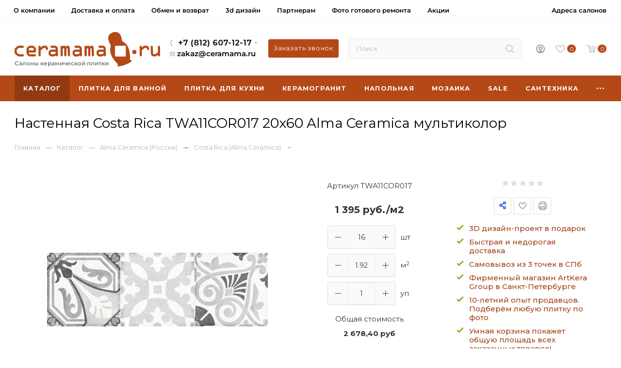

--- FILE ---
content_type: text/html; charset=UTF-8
request_url: https://ceramama.ru/catalog/alma/costa-rica/nastennaya-costa-rica-twa11cor017-20kh60-alma-ceramica-multikolor.html
body_size: 87129
content:
<!DOCTYPE html>
<html xmlns="http://www.w3.org/1999/xhtml" xml:lang="ru" lang="ru"  >
<head><link rel="canonical" href="https://ceramama.ru/catalog/alma/costa-rica/nastennaya-costa-rica-twa11cor017-20kh60-alma-ceramica-multikolor.html" />
	<title>Настенная Costa Rica TWA11COR017 20х60 Alma Ceramica мультиколор купить в СПб | Керамама</title>
	<meta name="viewport" content="initial-scale=1.0, width=device-width" />
	<meta name="HandheldFriendly" content="true" />
	<meta name="yes" content="yes" />
	<meta name="apple-mobile-web-app-status-bar-style" content="black" />
	<meta name="SKYPE_TOOLBAR" content="SKYPE_TOOLBAR_PARSER_COMPATIBLE" />
	<meta name="description" content="Настенная Costa Rica TWA11COR017 20х60 Alma Ceramica мультиколор. Коллекция настенной плитки в стиле пэчворк Costa Rica (Alma Ceramica). Купить по доступной цене в интернет-магазине КераМама в Санкт-Петербурге с доставкой. Обмен/возврат 14 дней. " />
<link href="/bitrix/js/ui/design-tokens/dist/compatibility.min.css?1666984928397"  rel="stylesheet" />
<link href="/bitrix/js/ui/fonts/opensans/ui.font.opensans.min.css?16669849292320"  rel="stylesheet" />
<link href="/bitrix/js/main/popup/dist/main.popup.bundle.min.css?166698501725046"  rel="stylesheet" />
<link href="/bitrix/cache/css/s1/aspro_max_copy/page_7ec73bb15546b0d687022b0f9c3f0b79/page_7ec73bb15546b0d687022b0f9c3f0b79_v1.css?1761924288144661"  rel="stylesheet" />
<link href="/bitrix/cache/css/s1/aspro_max_copy/default_43a3ad37bab615724d771b7b05fbda94/default_43a3ad37bab615724d771b7b05fbda94_v1.css?176192427052845"  rel="stylesheet" />
<link href="/bitrix/panel/main/popup.min.css?166698501421279"  rel="stylesheet" />
<link href="/bitrix/cache/css/s1/aspro_max_copy/template_4b273bffda716a829edc9b61b7a9bf2c/template_4b273bffda716a829edc9b61b7a9bf2c_v1.css?17619242581303967"  data-template-style="true" rel="stylesheet" />
<script>if(!window.BX)window.BX={};if(!window.BX.message)window.BX.message=function(mess){if(typeof mess==='object'){for(let i in mess) {BX.message[i]=mess[i];} return true;}};</script>
<script>(window.BX||top.BX).message({'JS_CORE_LOADING':'Загрузка...','JS_CORE_NO_DATA':'- Нет данных -','JS_CORE_WINDOW_CLOSE':'Закрыть','JS_CORE_WINDOW_EXPAND':'Развернуть','JS_CORE_WINDOW_NARROW':'Свернуть в окно','JS_CORE_WINDOW_SAVE':'Сохранить','JS_CORE_WINDOW_CANCEL':'Отменить','JS_CORE_WINDOW_CONTINUE':'Продолжить','JS_CORE_H':'ч','JS_CORE_M':'м','JS_CORE_S':'с','JSADM_AI_HIDE_EXTRA':'Скрыть лишние','JSADM_AI_ALL_NOTIF':'Показать все','JSADM_AUTH_REQ':'Требуется авторизация!','JS_CORE_WINDOW_AUTH':'Войти','JS_CORE_IMAGE_FULL':'Полный размер'});</script>
<script src="/bitrix/js/main/core/core.min.js?1666985014220555"></script>
<script>BX.setJSList(['/bitrix/js/main/core/core_ajax.js','/bitrix/js/main/core/core_promise.js','/bitrix/js/main/polyfill/promise/js/promise.js','/bitrix/js/main/loadext/loadext.js','/bitrix/js/main/loadext/extension.js','/bitrix/js/main/polyfill/promise/js/promise.js','/bitrix/js/main/polyfill/find/js/find.js','/bitrix/js/main/polyfill/includes/js/includes.js','/bitrix/js/main/polyfill/matches/js/matches.js','/bitrix/js/ui/polyfill/closest/js/closest.js','/bitrix/js/main/polyfill/fill/main.polyfill.fill.js','/bitrix/js/main/polyfill/find/js/find.js','/bitrix/js/main/polyfill/matches/js/matches.js','/bitrix/js/main/polyfill/core/dist/polyfill.bundle.js','/bitrix/js/main/core/core.js','/bitrix/js/main/polyfill/intersectionobserver/js/intersectionobserver.js','/bitrix/js/main/lazyload/dist/lazyload.bundle.js','/bitrix/js/main/polyfill/core/dist/polyfill.bundle.js','/bitrix/js/main/parambag/dist/parambag.bundle.js']);
BX.setCSSList(['/bitrix/js/main/lazyload/dist/lazyload.bundle.css','/bitrix/js/main/parambag/dist/parambag.bundle.css']);</script>
<script>(window.BX||top.BX).message({'pull_server_enabled':'N','pull_config_timestamp':'1633958811','pull_guest_mode':'N','pull_guest_user_id':'0'});(window.BX||top.BX).message({'PULL_OLD_REVISION':'Для продолжения корректной работы с сайтом необходимо перезагрузить страницу.'});</script>
<script>(window.BX||top.BX).message({'JS_CORE_LOADING':'Загрузка...','JS_CORE_NO_DATA':'- Нет данных -','JS_CORE_WINDOW_CLOSE':'Закрыть','JS_CORE_WINDOW_EXPAND':'Развернуть','JS_CORE_WINDOW_NARROW':'Свернуть в окно','JS_CORE_WINDOW_SAVE':'Сохранить','JS_CORE_WINDOW_CANCEL':'Отменить','JS_CORE_WINDOW_CONTINUE':'Продолжить','JS_CORE_H':'ч','JS_CORE_M':'м','JS_CORE_S':'с','JSADM_AI_HIDE_EXTRA':'Скрыть лишние','JSADM_AI_ALL_NOTIF':'Показать все','JSADM_AUTH_REQ':'Требуется авторизация!','JS_CORE_WINDOW_AUTH':'Войти','JS_CORE_IMAGE_FULL':'Полный размер'});</script>
<script>(window.BX||top.BX).message({'LANGUAGE_ID':'ru','FORMAT_DATE':'DD.MM.YYYY','FORMAT_DATETIME':'DD.MM.YYYY HH:MI:SS','COOKIE_PREFIX':'BITRIX_SM','SERVER_TZ_OFFSET':'10800','UTF_MODE':'Y','SITE_ID':'s1','SITE_DIR':'/','USER_ID':'','SERVER_TIME':'1767863338','USER_TZ_OFFSET':'0','USER_TZ_AUTO':'Y','bitrix_sessid':'88c5748aeb03e0a565755528c2da750c'});</script>

<script  src="/bitrix/cache/js/s1/aspro_max_copy/kernel_main/kernel_main_v1.js?1762184576167698"></script>
<script src="/bitrix/js/ui/dexie/dist/dexie3.bundle.min.js?166698493188295"></script>
<script src="/bitrix/js/main/core/core_ls.min.js?16353297327365"></script>
<script src="/bitrix/js/main/core/core_frame_cache.min.js?166698488311264"></script>
<script src="/bitrix/js/pull/protobuf/protobuf.min.js?163532972876433"></script>
<script src="/bitrix/js/pull/protobuf/model.min.js?163532972814190"></script>
<script src="/bitrix/js/rest/client/rest.client.min.js?16353297279240"></script>
<script src="/bitrix/js/pull/client/pull.client.min.js?166698491644915"></script>
<script src="/bitrix/js/main/ajax.min.js?163532973222194"></script>
<script src="/bitrix/js/main/popup/dist/main.popup.bundle.min.js?166698498864063"></script>
<script src="/bitrix/js/main/cphttprequest.js?16353297326104"></script>
<script src="/bitrix/js/currency/currency-core/dist/currency-core.bundle.min.js?16353297282842"></script>
<script src="/bitrix/js/currency/core_currency.min.js?1635329728833"></script>
<script src="/bitrix/js/main/rating.js?163532973216427"></script>
<script>BX.setJSList(['/bitrix/js/main/core/core_fx.js','/bitrix/js/main/pageobject/pageobject.js','/bitrix/js/main/core/core_window.js','/bitrix/js/main/date/main.date.js','/bitrix/js/main/core/core_date.js','/bitrix/js/main/session.js','/bitrix/js/main/utils.js','/bitrix/templates/aspro_max_copy/components/bitrix/catalog/main/script.js','/assets/js/main.js','/bitrix/templates/aspro_max_copy/components/bitrix/catalog.section/catalog_another_offers_new/script.js','/bitrix/templates/aspro_max_copy/js/jquery.history.js','/bitrix/templates/aspro_max_copy/js/observer.js','/bitrix/templates/aspro_max_copy/js/lazysizes.min.js','/bitrix/templates/aspro_max_copy/js/ls.unveilhooks.min.js','/bitrix/templates/aspro_max_copy/js/jquery.actual.min.js','/bitrix/templates/aspro_max_copy/js/jqModal.js','/bitrix/templates/aspro_max_copy/vendor/js/bootstrap.js','/bitrix/templates/aspro_max_copy/vendor/js/jquery.appear.js','/bitrix/templates/aspro_max_copy/vendor/js/ripple.js','/bitrix/templates/aspro_max_copy/vendor/js/velocity/velocity.js','/bitrix/templates/aspro_max_copy/vendor/js/velocity/velocity.ui.js','/bitrix/templates/aspro_max_copy/js/browser.js','/bitrix/templates/aspro_max_copy/js/jquery.fancybox.js','/bitrix/templates/aspro_max_copy/js/jquery.flexslider.js','/bitrix/templates/aspro_max_copy/js/jquery.uniform.min.js','/bitrix/templates/aspro_max_copy/vendor/js/carousel/owl/owl.carousel.js','/bitrix/templates/aspro_max_copy/vendor/js/moment.min.js','/bitrix/templates/aspro_max_copy/vendor/js/sticky-sidebar.js','/bitrix/templates/aspro_max_copy/js/jquery.validate.min.js','/bitrix/templates/aspro_max_copy/js/aspro_animate_open_fancy.js','/bitrix/templates/aspro_max_copy/js/jquery.inputmask.bundle.min.js','/bitrix/templates/aspro_max_copy/js/jquery.easing.1.3.js','/bitrix/templates/aspro_max_copy/js/equalize.min.js','/bitrix/templates/aspro_max_copy/js/jquery.alphanumeric.js','/bitrix/templates/aspro_max_copy/js/jquery.cookie.js','/bitrix/templates/aspro_max_copy/js/jquery.plugin.min.js','/bitrix/templates/aspro_max_copy/js/jquery.countdown.min.js','/bitrix/templates/aspro_max_copy/js/jquery.countdown-ru.js','/bitrix/templates/aspro_max_copy/js/jquery.ikSelect.js','/bitrix/templates/aspro_max_copy/js/jquery.mobile.custom.touch.min.js','/bitrix/templates/aspro_max_copy/js/jquery.dotdotdot.js','/bitrix/templates/aspro_max_copy/js/rating_likes.js','/bitrix/templates/aspro_max_copy/js/mobile.js','/bitrix/templates/aspro_max_copy/js/jquery.mousewheel.min.js','/bitrix/templates/aspro_max_copy/js/jquery.mCustomScrollbar.js','/bitrix/templates/aspro_max_copy/js/scrollTabs.js','/bitrix/templates/aspro_max_copy/js/main.js','/bitrix/templates/aspro_max_copy/js/blocks/blocks.js','/bitrix/components/bitrix/search.title/script.js','/bitrix/templates/aspro_max_copy/components/bitrix/search.title/mega_menu/script.js','/bitrix/templates/aspro_max_copy/components/bitrix/menu/menu_in_burger/script.js','/bitrix/templates/aspro_max_copy/components/bitrix/search.title/corp/script.js','/bitrix/templates/aspro_max_copy/components/bitrix/menu/top_catalog_wide/script.js','/bitrix/components/aspro/marketing.popup.max/templates/.default/script.js','/bitrix/templates/aspro_max_copy/components/bitrix/search.title/fixed/script.js','/bitrix/templates/aspro_max_copy/js/custom.js','/bitrix/templates/aspro_max_copy/components/bitrix/catalog.comments/catalog/script.js']);</script>
<script>BX.setCSSList(['/bitrix/templates/aspro_max_copy/components/bitrix/catalog/main/style.css','/assets/css/style.css','/assets/css/custom.css','/bitrix/templates/aspro_max_copy/components/bitrix/catalog.section/catalog_another_offers_new/style.css','/bitrix/templates/aspro_max_copy/vendor/css/bootstrap.css','/bitrix/templates/aspro_max_copy/css/jquery.fancybox.css','/bitrix/templates/aspro_max_copy/vendor/css/carousel/owl/owl.carousel.css','/bitrix/templates/aspro_max_copy/vendor/css/carousel/owl/owl.theme.default.css','/bitrix/templates/aspro_max_copy/css/styles.css','/bitrix/templates/aspro_max_copy/css/blocks/blocks.css','/bitrix/templates/aspro_max_copy/css/blocks/common.blocks/counter-state/counter-state.css','/bitrix/templates/aspro_max_copy/css/banners.css','/bitrix/templates/aspro_max_copy/css/menu.css','/bitrix/templates/aspro_max_copy/css/catalog.css','/bitrix/templates/aspro_max_copy/css/animation/animation_ext.css','/bitrix/templates/aspro_max_copy/css/jquery.mCustomScrollbar.min.css','/bitrix/templates/aspro_max_copy/vendor/css/ripple.css','/bitrix/templates/aspro_max_copy/css/left_block_main_page.css','/bitrix/templates/aspro_max_copy/css/stores.css','/bitrix/templates/aspro_max_copy/css/yandex_map.css','/bitrix/templates/aspro_max_copy/css/header_fixed.css','/bitrix/templates/aspro_max_copy/ajax/ajax.css','/bitrix/templates/aspro_max_copy/components/bitrix/search.title/corp/style.css','/bitrix/templates/aspro_max_copy/components/bitrix/breadcrumb/main/style.css','/bitrix/templates/aspro_max_copy/css/footer.css','/bitrix/components/aspro/marketing.popup.max/templates/.default/style.css','/bitrix/templates/aspro_max_copy/styles.css','/bitrix/templates/aspro_max_copy/template_styles.css','/bitrix/templates/aspro_max_copy/css/header.css','/bitrix/templates/aspro_max_copy/css/media.css','/bitrix/templates/aspro_max_copy/vendor/fonts/font-awesome/css/font-awesome.min.css','/bitrix/templates/aspro_max_copy/css/print.css','/bitrix/templates/aspro_max_copy/css/h1-normal.css','/bitrix/templates/aspro_max_copy/themes/custom_s1/theme.css','/bitrix/templates/aspro_max_copy/bg_color/light/bgcolors.css','/bitrix/templates/aspro_max_copy/css/widths/width-3.css','/bitrix/templates/aspro_max_copy/css/fonts/font-10.css','/bitrix/templates/aspro_max_copy/css/custom.css','/bitrix/templates/aspro_max_copy/components/bitrix/catalog.comments/catalog/style.css','/bitrix/components/bitrix/blog/templates/.default/style.css','/bitrix/components/bitrix/blog/templates/.default/themes/green/style.css','/bitrix/components/bitrix/rating.vote/templates/standart_text/style.css']);</script>
<script data-skip-moving='true'>window['asproRecaptcha'] = {params: {'recaptchaColor':'light','recaptchaLogoShow':'y','recaptchaSize':'compact','recaptchaBadge':'bottomright','recaptchaLang':'ru'},key: '6LepldMdAAAAAG5OwPPEz5128DwKSU2JpG8GjaTd',ver: '2'};</script>
<script data-skip-moving='true'>!function(c,t,n,p){function s(e){var a=t.getElementById(e);if(a&&!(a.className.indexOf("g-recaptcha")<0)&&c.grecaptcha)if("3"==c[p].ver)a.innerHTML='<textarea class="g-recaptcha-response" style="display:none;resize:0;" name="g-recaptcha-response"></textarea>',grecaptcha.ready(function(){grecaptcha.execute(c[p].key,{action:"maxscore"}).then(function(e){a.innerHTML='<textarea class="g-recaptcha-response" style="display:none;resize:0;" name="g-recaptcha-response">'+e+"</textarea>"})});else{if(a.children.length)return;var r=grecaptcha.render(e,{sitekey:c[p].key+"",theme:c[p].params.recaptchaColor+"",size:c[p].params.recaptchaSize+"",callback:"onCaptchaVerify"+c[p].params.recaptchaSize,badge:c[p].params.recaptchaBadge});$(a).attr("data-widgetid",r)}}c.onLoadRenderRecaptcha=function(){var e=[];for(var a in c[n].args)if(c[n].args.hasOwnProperty(a)){var r=c[n].args[a][0];-1==e.indexOf(r)&&(e.push(r),s(r))}c[n]=function(e){s(e)}},c[n]=c[n]||function(){var e,a,r;c[n].args=c[n].args||[],c[n].args.push(arguments),a="recaptchaApiLoader",(e=t).getElementById(a)||((r=e.createElement("script")).id=a,r.src="//www.google.com/recaptcha/api.js?hl="+c[p].params.recaptchaLang+"&onload=onLoadRenderRecaptcha&render="+("3"==c[p].ver?c[p].key:"explicit"),e.head.appendChild(r))}}(window,document,"renderRecaptchaById","asproRecaptcha");</script>
<script data-skip-moving='true'>!function(){function d(a){for(var e=a;e;)if("form"===(e=e.parentNode).nodeName.toLowerCase())return e;return null}function i(a){var e=[],t=null,n=!1;void 0!==a&&(n=null!==a),t=n?a.getElementsByTagName("input"):document.getElementsByName("captcha_word");for(var r=0;r<t.length;r++)"captcha_word"===t[r].name&&e.push(t[r]);return e}function l(a){for(var e=[],t=a.getElementsByTagName("img"),n=0;n<t.length;n++)!/\/bitrix\/tools\/captcha.php\?(captcha_code|captcha_sid)=[^>]*?/i.test(t[n].src)&&"captcha"!==t[n].id||e.push(t[n]);return e}function h(a){var e="recaptcha-dynamic-"+(new Date).getTime();if(null!==document.getElementById(e)){for(var t=null;t=Math.floor(65535*Math.random()),null!==document.getElementById(e+t););e+=t}var n=document.createElement("div");n.id=e,n.className="g-recaptcha",n.attributes["data-sitekey"]=window.asproRecaptcha.key,a.parentNode&&(a.parentNode.className+=" recaptcha_text",a.parentNode.replaceChild(n,a)),"3"==window.asproRecaptcha.ver&&(a.closest(".captcha-row").style.display="none"),renderRecaptchaById(e)}function a(){for(var a,e,t,n,r=function(){var a=i(null);if(0===a.length)return[];for(var e=[],t=0;t<a.length;t++){var n=d(a[t]);null!==n&&e.push(n)}return e}(),c=0;c<r.length;c++){var o=r[c],p=i(o);if(0!==p.length){var s=l(o);if(0!==s.length){for(a=0;a<p.length;a++)h(p[a]);for(a=0;a<s.length;a++)t=s[a],n="[data-uri]",t.attributes.src=n,t.style.display="none","src"in t&&(t.parentNode&&-1===t.parentNode.className.indexOf("recaptcha_tmp_img")&&(t.parentNode.className+=" recaptcha_tmp_img"),t.src=n);e=o,"function"==typeof $&&$(e).find(".captcha-row label > span").length&&$(e).find(".captcha-row label > span").html(BX.message("RECAPTCHA_TEXT")+' <span class="star">*</span>')}}}}document.addEventListener?document.addEventListener("DOMNodeInserted",function(){try{return(function(){if("undefined"!=typeof renderRecaptchaById)for(var a=document.getElementsByClassName("g-recaptcha"),e=0;e<a.length;e++){var t=a[e];if(0===t.innerHTML.length){var n=t.id;if("string"==typeof n&&0!==n.length){if("3"==window.asproRecaptcha.ver)t.closest(".captcha-row").style.display="none";else if("function"==typeof $){var r=$(t).closest(".captcha-row");r.length&&(r.addClass(window.asproRecaptcha.params.recaptchaSize+" logo_captcha_"+window.asproRecaptcha.params.recaptchaLogoShow+" "+window.asproRecaptcha.params.recaptchaBadge),r.find(".captcha_image").addClass("recaptcha_tmp_img"),r.find(".captcha_input").addClass("recaptcha_text"),"invisible"!==window.asproRecaptcha.params.recaptchaSize&&(r.find("input.recaptcha").length||$('<input type="text" class="recaptcha" value="" />').appendTo(r)))}renderRecaptchaById(n)}}}}(),window.renderRecaptchaById&&window.asproRecaptcha&&window.asproRecaptcha.key)?(a(),!0):(console.error("Bad captcha keys or module error"),!0)}catch(a){return console.error(a),!0}},!1):console.warn("Your browser does not support dynamic ReCaptcha replacement")}();</script>
<script>
					(function () {
						"use strict";
						var counter = function ()
						{
							var cookie = (function (name) {
								var parts = ("; " + document.cookie).split("; " + name + "=");
								if (parts.length == 2) {
									try {return JSON.parse(decodeURIComponent(parts.pop().split(";").shift()));}
									catch (e) {}
								}
							})("BITRIX_CONVERSION_CONTEXT_s1");
							if (cookie && cookie.EXPIRE >= BX.message("SERVER_TIME"))
								return;
							var request = new XMLHttpRequest();
							request.open("POST", "/bitrix/tools/conversion/ajax_counter.php", true);
							request.setRequestHeader("Content-type", "application/x-www-form-urlencoded");
							request.send(
								"SITE_ID="+encodeURIComponent("s1")+
								"&sessid="+encodeURIComponent(BX.bitrix_sessid())+
								"&HTTP_REFERER="+encodeURIComponent(document.referrer)
							);
						};
						if (window.frameRequestStart === true)
							BX.addCustomEvent("onFrameDataReceived", counter);
						else
							BX.ready(counter);
					})();
				</script>
<script>BX.message({'PHONE':'Телефон','FAST_VIEW':'Быстрый просмотр','TABLES_SIZE_TITLE':'Подбор размера','SOCIAL':'Социальные сети','DESCRIPTION':'Описание магазина','ITEMS':'Товары','LOGO':'Логотип','REGISTER_INCLUDE_AREA':'Текст о регистрации','AUTH_INCLUDE_AREA':'Текст об авторизации','FRONT_IMG':'Изображение компании','EMPTY_CART':'пуста','CATALOG_VIEW_MORE':'... Показать все','CATALOG_VIEW_LESS':'... Свернуть','JS_REQUIRED':'Заполните это поле','JS_FORMAT':'Неверный формат','JS_FILE_EXT':'Недопустимое расширение файла','JS_PASSWORD_COPY':'Пароли не совпадают','JS_PASSWORD_LENGTH':'Минимум 6 символов','JS_ERROR':'Неверно заполнено поле','JS_FILE_SIZE':'Максимальный размер 5мб','JS_FILE_BUTTON_NAME':'Выберите файл','JS_FILE_DEFAULT':'Прикрепите файл','JS_DATE':'Некорректная дата','JS_DATETIME':'Некорректная дата/время','JS_REQUIRED_LICENSES':'Согласитесь с условиями','JS_REQUIRED_OFFER':'Согласитесь с условиями','LICENSE_PROP':'Согласие на обработку персональных данных','LOGIN_LEN':'Введите минимум {0} символа','FANCY_CLOSE':'Закрыть','FANCY_NEXT':'Следующий','FANCY_PREV':'Предыдущий','TOP_AUTH_REGISTER':'Регистрация','CALLBACK':'Заказать звонок','ASK':'Задать вопрос','REVIEW':'Оставить отзыв','S_CALLBACK':'Заказать звонок','UNTIL_AKC':'До конца акции','TITLE_QUANTITY_BLOCK':'Остаток','TITLE_QUANTITY':'шт','TOTAL_SUMM_ITEM':'Общая стоимость ','SUBSCRIBE_SUCCESS':'Вы успешно подписались','RECAPTCHA_TEXT':'Подтвердите, что вы не робот','JS_RECAPTCHA_ERROR':'Пройдите проверку','COUNTDOWN_SEC':'сек','COUNTDOWN_MIN':'мин','COUNTDOWN_HOUR':'час','COUNTDOWN_DAY0':'дн','COUNTDOWN_DAY1':'дн','COUNTDOWN_DAY2':'дн','COUNTDOWN_WEAK0':'Недель','COUNTDOWN_WEAK1':'Неделя','COUNTDOWN_WEAK2':'Недели','COUNTDOWN_MONTH0':'Месяцев','COUNTDOWN_MONTH1':'Месяц','COUNTDOWN_MONTH2':'Месяца','COUNTDOWN_YEAR0':'Лет','COUNTDOWN_YEAR1':'Год','COUNTDOWN_YEAR2':'Года','COUNTDOWN_COMPACT_SEC':'с','COUNTDOWN_COMPACT_MIN':'м','COUNTDOWN_COMPACT_HOUR':'ч','COUNTDOWN_COMPACT_DAY':'д','COUNTDOWN_COMPACT_WEAK':'н','COUNTDOWN_COMPACT_MONTH':'м','COUNTDOWN_COMPACT_YEAR0':'л','COUNTDOWN_COMPACT_YEAR1':'г','CATALOG_PARTIAL_BASKET_PROPERTIES_ERROR':'Заполнены не все свойства у добавляемого товара','CATALOG_EMPTY_BASKET_PROPERTIES_ERROR':'Выберите свойства товара, добавляемые в корзину в параметрах компонента','CATALOG_ELEMENT_NOT_FOUND':'Элемент не найден','ERROR_ADD2BASKET':'Ошибка добавления товара в корзину','CATALOG_SUCCESSFUL_ADD_TO_BASKET':'Успешное добавление товара в корзину','ERROR_BASKET_TITLE':'Ошибка корзины','ERROR_BASKET_PROP_TITLE':'Выберите свойства, добавляемые в корзину','ERROR_BASKET_BUTTON':'Выбрать','BASKET_TOP':'Корзина в шапке','ERROR_ADD_DELAY_ITEM':'Ошибка отложенной корзины','VIEWED_TITLE':'Ранее вы смотрели','VIEWED_BEFORE':'Ранее вы смотрели','BEST_TITLE':'Лучшие предложения','CT_BST_SEARCH_BUTTON':'Поиск','CT_BST_SEARCH2_BUTTON':'Найти','BASKET_PRINT_BUTTON':'Распечатать','BASKET_CLEAR_ALL_BUTTON':'Очистить','BASKET_QUICK_ORDER_BUTTON':'Быстрый заказ','BASKET_CONTINUE_BUTTON':'Продолжить покупки','BASKET_ORDER_BUTTON':'Оформить заказ','SHARE_BUTTON':'Поделиться','BASKET_CHANGE_TITLE':'Ваш заказ','BASKET_CHANGE_LINK':'Изменить','MORE_INFO_SKU':'Купить','FROM':'от','BEFORE':'до','TITLE_BLOCK_VIEWED_NAME':'Ранее вы смотрели','T_BASKET':'Корзина','FILTER_EXPAND_VALUES':'Показать все','FILTER_HIDE_VALUES':'Свернуть','FULL_ORDER':'Полный заказ','CUSTOM_COLOR_CHOOSE':'Выбрать','CUSTOM_COLOR_CANCEL':'Отмена','S_MOBILE_MENU':'Меню','MAX_T_MENU_BACK':'Назад','MAX_T_MENU_CALLBACK':'Обратная связь','MAX_T_MENU_CONTACTS_TITLE':'Будьте на связи','SEARCH_TITLE':'Поиск','SOCIAL_TITLE':'Оставайтесь на связи','HEADER_SCHEDULE':'Время работы','SEO_TEXT':'SEO описание','COMPANY_IMG':'Картинка компании','COMPANY_TEXT':'Описание компании','CONFIG_SAVE_SUCCESS':'Настройки сохранены','CONFIG_SAVE_FAIL':'Ошибка сохранения настроек','ITEM_ECONOMY':'Экономия','ITEM_ARTICLE':'Артикул: ','JS_FORMAT_ORDER':'имеет неверный формат','JS_BASKET_COUNT_TITLE':'В корзине товаров на SUMM','POPUP_VIDEO':'Видео','POPUP_GIFT_TEXT':'Нашли что-то особенное? Намекните другу о подарке!','ORDER_FIO_LABEL':'Ф.И.О.','ORDER_PHONE_LABEL':'Телефон','ORDER_REGISTER_BUTTON':'Регистрация','PRICES_TYPE':'Варианты цен','FILTER_HELPER_VALUES':' знач.','SHOW_MORE_SCU_MAIN':'Еще #COUNT#','SHOW_MORE_SCU_1':'предложение','SHOW_MORE_SCU_2':'предложения','SHOW_MORE_SCU_3':'предложений'})</script>
<link rel="preload" href="https://fonts.googleapis.com/css?family=Montserrat:300italic,400italic,500italic,700italic,400,300,500,700subset=latin,cyrillic-ext" as="font" crossorigin>
<link rel="stylesheet" href="https://fonts.googleapis.com/css?family=Montserrat:300italic,400italic,500italic,700italic,400,300,500,700subset=latin,cyrillic-ext">
<script>window.lazySizesConfig = window.lazySizesConfig || {};lazySizesConfig.loadMode = 2;lazySizesConfig.expand = 100;lazySizesConfig.expFactor = 1;lazySizesConfig.hFac = 0.1;window.lazySizesConfig.lazyClass = "lazy";</script>
					<script data-skip-moving="true" src="/bitrix/js/aspro.max/jquery-2.1.3.min.js"></script>
					<script data-skip-moving="true" src="/bitrix/templates/aspro_max_copy/js/speed.min.js?=1635329710"></script>
<link rel="shortcut icon" href="/favicon.svg" type="image/svg+xml" />
<link rel="apple-touch-icon" sizes="180x180" href="/upload/resize_cache/webp/include/apple-touch-icon.webp" />
<script>var ajaxMessages = {wait:"Загрузка..."}</script>
<meta property="og:title" content="Настенная Costa Rica TWA11COR017 20х60 Alma Ceramica мультиколор купить в СПб | Керамама" />
<meta property="og:type" content="website" />
<meta property="og:image" content="https://ceramama.ru/upload/resize_cache/webp/CMax/ad1/wu5zi00bbe10dg5c7acob8t9ldhr0ges.webp" />
<link rel="image_src" href="https://ceramama.ru/upload/resize_cache/webp/CMax/ad1/wu5zi00bbe10dg5c7acob8t9ldhr0ges.webp"  />
<meta property="og:url" content="https://ceramama.ru/catalog/alma/costa-rica/nastennaya-costa-rica-twa11cor017-20kh60-alma-ceramica-multikolor.html" />
<meta property="og:description" content="Настенная Costa Rica TWA11COR017 20х60 Alma Ceramica мультиколор. Коллекция настенной плитки в стиле пэчворк Costa Rica (Alma Ceramica). Купить по доступной цене в интернет-магазине КераМама в Санкт-Петербурге с доставкой. Обмен/возврат 14 дней. " />

<script  src="/bitrix/cache/js/s1/aspro_max_copy/template_69b6cfd7c33564dabcf26b4888382c13/template_69b6cfd7c33564dabcf26b4888382c13_v1.js?1761924258895063"></script>
<script  src="/bitrix/cache/js/s1/aspro_max_copy/page_b9a49fd75bfebea66ea59a36827147aa/page_b9a49fd75bfebea66ea59a36827147aa_v1.js?1761924288494465"></script>
<script  src="/bitrix/cache/js/s1/aspro_max_copy/default_14723a8ef6e34854ebf0982ff554cc89/default_14723a8ef6e34854ebf0982ff554cc89_v1.js?17619242706062"></script>
<script>var _ba = _ba || []; _ba.push(["aid", "f44b270c076e9537bc9b9d65ab532bff"]); _ba.push(["host", "ceramama.ru"]); _ba.push(["ad[ct][item]", "[base64]"]);_ba.push(["ad[ct][user_id]", function(){return BX.message("USER_ID") ? BX.message("USER_ID") : 0;}]);_ba.push(["ad[ct][recommendation]", function() {var rcmId = "";var cookieValue = BX.getCookie("BITRIX_SM_RCM_PRODUCT_LOG");var productId = 36359;var cItems = [];var cItem;if (cookieValue){cItems = cookieValue.split(".");}var i = cItems.length;while (i--){cItem = cItems[i].split("-");if (cItem[0] == productId){rcmId = cItem[1];break;}}return rcmId;}]);_ba.push(["ad[ct][v]", "2"]);(function() {var ba = document.createElement("script"); ba.type = "text/javascript"; ba.async = true;ba.src = (document.location.protocol == "https:" ? "https://" : "http://") + "bitrix.info/ba.js";var s = document.getElementsByTagName("script")[0];s.parentNode.insertBefore(ba, s);})();</script>

			<meta name="yandex-verification" content="65628c9815408849" />
<meta name="google-site-verification" content="UIcCKFd0DF-oKquTsCpL_WJvsZ4Qhy7mK9v8CdxCOnE" />
<meta name="wmail-verification" content="1e92860b3263d04d95bdc6c8f1dd1144" />		<script>
	var __cs = __cs || [];
	__cs.push(["setCsAccount", "XGabUxdhDi7S_Ckg4nNnQnylFmuV4Yp8"]);
	</script>
	<script async src="https://app.uiscom.ru/static/cs.min.js"></script>
	</head>
<body class=" site_s1  fill_bg_n catalog-delayed-btn-" id="main" data-site="/">

	
	<div id="panel"></div>
	
				<!--'start_frame_cache_basketitems-component-block'-->												<div id="ajax_basket"></div>
					<!--'end_frame_cache_basketitems-component-block'-->						<div class="cd-modal-bg"></div>
		<script data-skip-moving="true">
			var solutionName = 'arMaxOptions';
		</script>
		<script src="/bitrix/templates/aspro_max_copy/js/setTheme.php?site_id=s1&site_dir=/" data-skip-moving="true"></script>
		<script>
		window.onload=function(){
			window.basketJSParams = window.basketJSParams || [];
					}
		BX.message({'MIN_ORDER_PRICE_TEXT':'<b>Минимальная сумма заказа #PRICE#<\/b><br/>Пожалуйста, добавьте еще товаров в корзину или увеличьте кол-во товаров на странице','LICENSES_TEXT':'Я согласен на <a href=\"/include/licenses_detail.php\" target=\"_blank\">обработку персональных данных<\/a>'});
		arAsproOptions.PAGES.FRONT_PAGE = window[solutionName].PAGES.FRONT_PAGE = "";
		arAsproOptions.PAGES.BASKET_PAGE = window[solutionName].PAGES.BASKET_PAGE = "";
		arAsproOptions.PAGES.ORDER_PAGE = window[solutionName].PAGES.ORDER_PAGE = "";
		arAsproOptions.PAGES.PERSONAL_PAGE = window[solutionName].PAGES.PERSONAL_PAGE = "";
		arAsproOptions.PAGES.CATALOG_PAGE = window[solutionName].PAGES.CATALOG_PAGE = "1";
		</script>
		<div class="wrapper1  header_bgcolored long_header colored_header catalog_page basket_normal basket_fill_WHITE side_LEFT block_side_NORMAL catalog_icons_N banner_auto with_fast_view mheader-v1 header-v8 header-font-lower_N regions_N title_position_LEFT fill_ footer-v1 front-vindex1 mfixed_Y mfixed_view_always title-v3 lazy_Y with_phones compact-catalog normal-catalog-img landing-normal big-banners-mobile-slider bottom-icons-panel-N compact-breadcrumbs-N catalog-delayed-btn-Y  ">
		<!-- mega_menu -->
<div class="mega_fixed_menu">
	<div class="maxwidth-theme">
		<svg class="svg svg-close" width="14" height="14" viewBox="0 0 14 14">
		  <path data-name="Rounded Rectangle 568 copy 16" d="M1009.4,953l5.32,5.315a0.987,0.987,0,0,1,0,1.4,1,1,0,0,1-1.41,0L1008,954.4l-5.32,5.315a0.991,0.991,0,0,1-1.4-1.4L1006.6,953l-5.32-5.315a0.991,0.991,0,0,1,1.4-1.4l5.32,5.315,5.31-5.315a1,1,0,0,1,1.41,0,0.987,0.987,0,0,1,0,1.4Z" transform="translate(-1001 -946)"></path>
		</svg>
		<i class="svg svg-close mask arrow"></i>
		<div class="row">
			<div class="col-md-9">
				<div class="left_menu_block">
					<div class="logo_block flexbox flexbox--row align-items-normal">
						<div class="logo">
							<a href="/"><img src="/upload/resize_cache/webp/CMax/ad1/wu5zi00bbe10dg5c7acob8t9ldhr0ges.webp" alt="ceramama.ru" title="ceramama.ru" data-src="" /></a>						</div>
						<div class="top-description addr">
							<div>
	 Пн - Чт: 10:00 - 20:00<br>
	 Пт - Вс:&nbsp;в <a href="/contacts/">контактах</a>
</div>
<div>
 <br>
 <b> </b>
</div>
 <b> </b>
<div>
 <i> </i><b><i> <span style="color: #ff0000;">Новогодний график работы </span></i></b><i><span style="color: #ff0000;"> </span></i><span style="color: #ff0000;"> </span>
</div>
<span style="color: #ff0000;"> </span>
<div>
	<span style="color: #ff0000;">
	с 5 по&nbsp;11 января - </span><b><span style="color: #ff0000;">с 13-00 до 19-00 </span></b>
</div>						</div>
					</div>
					<div class="search_block">
						<div class="search_wrap">
							<div class="search-block">
												<div class="search-wrapper">
				<div id="title-search_mega_menu">
					<form action="/search/" class="search">
						<div class="search-input-div">
							<input class="search-input" id="title-search-input_mega_menu" type="text" name="q" value="" placeholder="Поиск" size="20" maxlength="50" autocomplete="off" />
						</div>
						<div class="search-button-div">
							<button class="btn btn-search" type="submit" name="s" value="Найти"><i class="svg inline  svg-inline-search2" aria-hidden="true" ><svg class="" width="17" height="17" viewBox="0 0 17 17" aria-hidden="true"><path class="cls-1" d="M16.709,16.719a1,1,0,0,1-1.412,0l-3.256-3.287A7.475,7.475,0,1,1,15,7.5a7.433,7.433,0,0,1-1.549,4.518l3.258,3.289A1,1,0,0,1,16.709,16.719ZM7.5,2A5.5,5.5,0,1,0,13,7.5,5.5,5.5,0,0,0,7.5,2Z"></path></svg></i></button>
							<span class="close-block inline-search-hide"><span class="svg svg-close close-icons"></span></span>
						</div>
					</form>
				</div>
			</div>
	<script>
	var jsControl = new JCTitleSearch3({
		//'WAIT_IMAGE': '/bitrix/themes/.default/images/wait.gif',
		'AJAX_PAGE' : '/catalog/alma/costa-rica/nastennaya-costa-rica-twa11cor017-20kh60-alma-ceramica-multikolor.html',
		'CONTAINER_ID': 'title-search_mega_menu',
		'INPUT_ID': 'title-search-input_mega_menu',
		'INPUT_ID_TMP': 'title-search-input_mega_menu',
		'MIN_QUERY_LEN': 2
	});
</script>
<script>(function(w,d,s,l,i){w[l]=w[l]||[];var objg={event:'g'+'tm.js'};objg['gt'+'m.start']=new Date().getTime();w[l].push(objg);var f=d.getElementsByTagName(s)[0],j=d.createElement(s),dl=l!='dataLayer'?'&l='+l:'';j.async=true;j.src='https://www.goo'+'gleta'+'gman'+'ager.com/g'+'tm.js?id='+i+dl;f.parentNode.insertBefore(j,f);})(window,document,'script','dataLayer','GT'+'M-P7'+'RH3'+'NW9');</script>							</div>
						</div>
					</div>
										<!-- noindex -->

	<div class="burger_menu_wrapper">
		
			<div class="top_link_wrapper">
				<div class="menu-item    active">
					<div class="wrap">
						<a class="" href="/catalog/">
							<div class="link-title color-theme-hover">
																Каталог							</div>
						</a>
											</div>
				</div>
			</div>
					
		<div class="bottom_links_wrapper row">
								<div class="menu-item col-md-4 unvisible    ">
					<div class="wrap">
						<a class="" href="/plitka-dlya-vannoj/">
							<div class="link-title color-theme-hover">
																Плитка для ванной							</div>
						</a>
											</div>
				</div>
								<div class="menu-item col-md-4 unvisible    ">
					<div class="wrap">
						<a class="" href="/plitka-dlya-kuhni/">
							<div class="link-title color-theme-hover">
																Плитка для кухни							</div>
						</a>
											</div>
				</div>
								<div class="menu-item col-md-4 unvisible    ">
					<div class="wrap">
						<a class="" href="/napolnaya-plitka-i-keramogranit/">
							<div class="link-title color-theme-hover">
																Керамогранит							</div>
						</a>
											</div>
				</div>
								<div class="menu-item col-md-4 unvisible    ">
					<div class="wrap">
						<a class="" href="/napolnaya-plitka/">
							<div class="link-title color-theme-hover">
																Напольная							</div>
						</a>
											</div>
				</div>
								<div class="menu-item col-md-4 unvisible    ">
					<div class="wrap">
						<a class="" href="/mosaic/">
							<div class="link-title color-theme-hover">
																Мозаика							</div>
						</a>
											</div>
				</div>
								<div class="menu-item col-md-4 unvisible    ">
					<div class="wrap">
						<a class="" href="/sales/">
							<div class="link-title color-theme-hover">
																SALE							</div>
						</a>
											</div>
				</div>
								<div class="menu-item col-md-4 unvisible    ">
					<div class="wrap">
						<a class="" href="/santehnika/">
							<div class="link-title color-theme-hover">
																Сантехника							</div>
						</a>
											</div>
				</div>
								<div class="menu-item col-md-4 unvisible    ">
					<div class="wrap">
						<a class="" href="/quartz-vinyl/">
							<div class="link-title color-theme-hover">
																Кварц-винил							</div>
						</a>
											</div>
				</div>
								<div class="menu-item col-md-4 unvisible    ">
					<div class="wrap">
						<a class="" href="/keramicheskaya-plitka/">
							<div class="link-title color-theme-hover">
																Керамическая плитка							</div>
						</a>
											</div>
				</div>
								<div class="menu-item col-md-4 unvisible    ">
					<div class="wrap">
						<a class="" href="/tehnicheskij-keramogranit/">
							<div class="link-title color-theme-hover">
																Технический керамогранит							</div>
						</a>
											</div>
				</div>
								<div class="menu-item col-md-4 unvisible    ">
					<div class="wrap">
						<a class="" href="/spanish-tiles/">
							<div class="link-title color-theme-hover">
																Испанская плитка							</div>
						</a>
											</div>
				</div>
								<div class="menu-item col-md-4 unvisible    ">
					<div class="wrap">
						<a class="" href="/ekonom-plitka/">
							<div class="link-title color-theme-hover">
																Эконом плитка (до 600р.)							</div>
						</a>
											</div>
				</div>
								<div class="menu-item col-md-4 unvisible    ">
					<div class="wrap">
						<a class="" href="/klinker/">
							<div class="link-title color-theme-hover">
																Клинкер							</div>
						</a>
											</div>
				</div>
								<div class="menu-item col-md-4 unvisible    ">
					<div class="wrap">
						<a class="" href="/warm-floors/">
							<div class="link-title color-theme-hover">
																Тёплые полы							</div>
						</a>
											</div>
				</div>
								<div class="menu-item col-md-4 unvisible    ">
					<div class="wrap">
						<a class="" href="/products/">
							<div class="link-title color-theme-hover">
																Клей, Затирка, Грунт							</div>
						</a>
											</div>
				</div>
								<div class="menu-item col-md-4 unvisible    ">
					<div class="wrap">
						<a class="" href="/plitka-dlya-fasadov/">
							<div class="link-title color-theme-hover">
																Плитка для фасадов							</div>
						</a>
											</div>
				</div>
					</div>

	</div>

	<div class="burger_menu_wrapper">
		
		<div class="bottom_links_wrapper row">
								<div class="menu-item col-md-4 unvisible dropdown   ">
					<div class="wrap">
						<a class="dropdown-toggle" href="/chavo/">
							<div class="link-title color-theme-hover">
																Часто спрашивают							</div>
						</a>
													<span class="tail"></span>
							<div class="burger-dropdown-menu">
								<div class="menu-wrapper" >
									
																														<div class="  ">
																						<a href="/chavo/oplata-i-dostavka/" class="color-theme-hover" title="Доставка и оплата">
												<span class="name option-font-bold">Доставка и оплата</span>
											</a>
																					</div>
									
																														<div class="  ">
																						<a href="/chavo/kak-zakazat/" class="color-theme-hover" title="Как заказать?">
												<span class="name option-font-bold">Как заказать?</span>
											</a>
																					</div>
									
																														<div class="  ">
																						<a href="/chavo/vozmozhnost-vozvrata/" class="color-theme-hover" title="Обмен и возврат">
												<span class="name option-font-bold">Обмен и возврат</span>
											</a>
																					</div>
									
																														<div class="  ">
																						<a href="/chavo/otzyvy/" class="color-theme-hover" title="Отзывы покупателей">
												<span class="name option-font-bold">Отзывы покупателей</span>
											</a>
																					</div>
									
																														<div class="  ">
																						<a href="/sertifikaty/" class="color-theme-hover" title="Сертификаты">
												<span class="name option-font-bold">Сертификаты</span>
											</a>
																					</div>
																	</div>
							</div>
											</div>
				</div>
								<div class="menu-item col-md-4 unvisible    ">
					<div class="wrap">
						<a class="" href="/vacancy/">
							<div class="link-title color-theme-hover">
																Вакансии							</div>
						</a>
											</div>
				</div>
								<div class="menu-item col-md-4 unvisible    ">
					<div class="wrap">
						<a class="" href="/sertifikaty/">
							<div class="link-title color-theme-hover">
																Сертификаты							</div>
						</a>
											</div>
				</div>
								<div class="menu-item col-md-4 unvisible    ">
					<div class="wrap">
						<a class="" href="/sale/">
							<div class="link-title color-theme-hover">
																	<i class="svg inline  svg-inline-icon_discount" aria-hidden="true" ><svg xmlns="http://www.w3.org/2000/svg" width="9" height="12" viewBox="0 0 9 12"><path  data-name="Shape 943 copy 12" class="cls-1" d="M710,75l-7,7h3l-1,5,7-7h-3Z" transform="translate(-703 -75)"/></svg></i>																Акции							</div>
						</a>
											</div>
				</div>
								<div class="menu-item col-md-4 unvisible    ">
					<div class="wrap">
						<a class="" href="/brands/">
							<div class="link-title color-theme-hover">
																Наши поставщики							</div>
						</a>
											</div>
				</div>
								<div class="menu-item col-md-4 unvisible    ">
					<div class="wrap">
						<a class="" href="/contacts/">
							<div class="link-title color-theme-hover">
																Контакты							</div>
						</a>
											</div>
				</div>
					</div>

	</div>
					<!-- /noindex -->
														</div>
			</div>
			<div class="col-md-3">
				<div class="right_menu_block">
					<div class="contact_wrap">
						<div class="info">
							<div class="phone blocks">
								<div class="">
																	<!-- noindex -->
			<div class="phone with_dropdown white sm">
									<div class="wrap">
						<div>
									<i class="svg inline  svg-inline-phone" aria-hidden="true" ><svg xmlns="http://www.w3.org/2000/svg" width="5" height="11" viewBox="0 0 5 11"><path  data-name="Shape 51 copy 13" class="cls-1" d="M402.738,141a18.086,18.086,0,0,0,1.136,1.727,0.474,0.474,0,0,1-.144.735l-0.3.257a1,1,0,0,1-.805.279,4.641,4.641,0,0,1-1.491-.232,4.228,4.228,0,0,1-1.9-3.1,9.614,9.614,0,0,1,.025-4.3,4.335,4.335,0,0,1,1.934-3.118,4.707,4.707,0,0,1,1.493-.244,0.974,0.974,0,0,1,.8.272l0.3,0.255a0.481,0.481,0,0,1,.113.739c-0.454.677-.788,1.159-1.132,1.731a0.43,0.43,0,0,1-.557.181l-0.468-.061a0.553,0.553,0,0,0-.7.309,6.205,6.205,0,0,0-.395,2.079,6.128,6.128,0,0,0,.372,2.076,0.541,0.541,0,0,0,.7.3l0.468-.063a0.432,0.432,0,0,1,.555.175h0Z" transform="translate(-399 -133)"/></svg></i><a rel="nofollow" href="javascript:;">+7 (812) 607-12-17</a>
										</div>
					</div>
								<div class="dropdown ">
					<div class="wrap srollbar-custom scroll-deferred">
																				<div class="more_phone"><a rel="nofollow" class="no-decript" href="tel:+78126071217">+7 (812) 607-12-17</a></div>
											</div>
				</div>
				<i class="svg inline  svg-inline-down" aria-hidden="true" ><svg xmlns="http://www.w3.org/2000/svg" width="5" height="3" viewBox="0 0 5 3"><path class="cls-1" d="M250,80h5l-2.5,3Z" transform="translate(-250 -80)"/></svg></i>			</div>
			<!-- /noindex -->
												</div>
								<div class="callback_wrap">
									<span class="callback-block animate-load font_upper colored" data-event="jqm" data-param-form_id="CALLBACK" data-name="callback">Заказать звонок</span>
								</div>
							</div>
							<div class="question_button_wrapper">
								<span class="btn btn-lg btn-transparent-border-color btn-wide animate-load colored_theme_hover_bg-el" data-event="jqm" data-param-form_id="ASK" data-name="ask">
									Задать вопрос								</span>
							</div>
							<div class="person_wrap">
		<!--'start_frame_cache_header-auth-block1'-->			<!-- noindex --><div class="auth_wr_inner "><a rel="nofollow" title="Мой кабинет" class="personal-link dark-color animate-load" data-event="jqm" data-param-type="auth" data-param-backurl="/catalog/alma/costa-rica/nastennaya-costa-rica-twa11cor017-20kh60-alma-ceramica-multikolor.html" data-name="auth" href="/personal/"><i class="svg inline big svg-inline-cabinet" aria-hidden="true" title="Мой кабинет"><svg class="" width="18" height="18" viewBox="0 0 18 18"><path data-name="Ellipse 206 copy 4" class="cls-1" d="M909,961a9,9,0,1,1,9-9A9,9,0,0,1,909,961Zm2.571-2.5a6.825,6.825,0,0,0-5.126,0A6.825,6.825,0,0,0,911.571,958.5ZM909,945a6.973,6.973,0,0,0-4.556,12.275,8.787,8.787,0,0,1,9.114,0A6.973,6.973,0,0,0,909,945Zm0,10a4,4,0,1,1,4-4A4,4,0,0,1,909,955Zm0-6a2,2,0,1,0,2,2A2,2,0,0,0,909,949Z" transform="translate(-900 -943)"></path></svg></i><span class="wrap"><span class="name">Войти</span></span></a></div><!-- /noindex -->		<!--'end_frame_cache_header-auth-block1'-->
			<!--'start_frame_cache_mobile-basket-with-compare-block1'-->		<!-- noindex -->
					<div class="menu middle">
				<ul>
					<li class="counters">
						<a rel="nofollow" class="dark-color basket-link basket ready " href="/basket/">
							<i class="svg  svg-inline-basket" aria-hidden="true" ><svg class="" width="19" height="16" viewBox="0 0 19 16"><path data-name="Ellipse 2 copy 9" class="cls-1" d="M956.047,952.005l-0.939,1.009-11.394-.008-0.952-1-0.953-6h-2.857a0.862,0.862,0,0,1-.952-1,1.025,1.025,0,0,1,1.164-1h2.327c0.3,0,.6.006,0.6,0.006a1.208,1.208,0,0,1,1.336.918L943.817,947h12.23L957,948v1Zm-11.916-3,0.349,2h10.007l0.593-2Zm1.863,5a3,3,0,1,1-3,3A3,3,0,0,1,945.994,954.005ZM946,958a1,1,0,1,0-1-1A1,1,0,0,0,946,958Zm7.011-4a3,3,0,1,1-3,3A3,3,0,0,1,953.011,954.005ZM953,958a1,1,0,1,0-1-1A1,1,0,0,0,953,958Z" transform="translate(-938 -944)"></path></svg></i>							<span>Корзина<span class="count empted">0</span></span>
						</a>
					</li>
					<li class="counters">
						<a rel="nofollow" class="dark-color basket-link delay ready " href="/basket/#delayed">
							<i class="svg  svg-inline-basket" aria-hidden="true" ><svg xmlns="http://www.w3.org/2000/svg" width="16" height="13" viewBox="0 0 16 13"><defs><style>.clsw-1{fill:#fff;fill-rule:evenodd;}</style></defs><path class="clsw-1" d="M506.755,141.6l0,0.019s-4.185,3.734-5.556,4.973a0.376,0.376,0,0,1-.076.056,1.838,1.838,0,0,1-1.126.357,1.794,1.794,0,0,1-1.166-.4,0.473,0.473,0,0,1-.1-0.076c-1.427-1.287-5.459-4.878-5.459-4.878l0-.019A4.494,4.494,0,1,1,500,135.7,4.492,4.492,0,1,1,506.755,141.6Zm-3.251-5.61A2.565,2.565,0,0,0,501,138h0a1,1,0,1,1-2,0h0a2.565,2.565,0,0,0-2.506-2,2.5,2.5,0,0,0-1.777,4.264l-0.013.019L500,145.1l5.179-4.749c0.042-.039.086-0.075,0.126-0.117l0.052-.047-0.006-.008A2.494,2.494,0,0,0,503.5,135.993Z" transform="translate(-492 -134)"/></svg></i>							<span>Отложенные<span class="count empted">0</span></span>
						</a>
					</li>
				</ul>
			</div>
						<!-- /noindex -->
		<!--'end_frame_cache_mobile-basket-with-compare-block1'-->								</div>
						</div>
					</div>
					<div class="footer_wrap">
						
		
							<div class="email blocks color-theme-hover">
					<i class="svg inline  svg-inline-email" aria-hidden="true" ><svg xmlns="http://www.w3.org/2000/svg" width="11" height="9" viewBox="0 0 11 9"><path  data-name="Rectangle 583 copy 16" class="cls-1" d="M367,142h-7a2,2,0,0,1-2-2v-5a2,2,0,0,1,2-2h7a2,2,0,0,1,2,2v5A2,2,0,0,1,367,142Zm0-2v-3.039L364,139h-1l-3-2.036V140h7Zm-6.634-5,3.145,2.079L366.634,135h-6.268Z" transform="translate(-358 -133)"/></svg></i>					<a href="mailto:zakaz@ceramama.ru">zakaz@ceramama.ru</a><br>				</div>
		
		
							<div class="address blocks">
					<i class="svg inline  svg-inline-addr" aria-hidden="true" ><svg xmlns="http://www.w3.org/2000/svg" width="9" height="12" viewBox="0 0 9 12"><path class="cls-1" d="M959.135,82.315l0.015,0.028L955.5,87l-3.679-4.717,0.008-.013a4.658,4.658,0,0,1-.83-2.655,4.5,4.5,0,1,1,9,0A4.658,4.658,0,0,1,959.135,82.315ZM955.5,77a2.5,2.5,0,0,0-2.5,2.5,2.467,2.467,0,0,0,.326,1.212l-0.014.022,2.181,3.336,2.034-3.117c0.033-.046.063-0.094,0.093-0.142l0.066-.1-0.007-.009a2.468,2.468,0,0,0,.32-1.2A2.5,2.5,0,0,0,955.5,77Z" transform="translate(-951 -75)"/></svg></i>					<p>
 <a href="mailto:ustinov@ceramama.ru" target="_blank">ustinov@ceramama.ru</a>&nbsp;- для коммерческих предложений<br>
</p>
<p>
	 Кудрово: пр. Строителей, 6 (м. ул. Дыбенко)
</p>
<p>
	 Мурино: пр. Авиаторов Балтики, 13 (м. Девяткино)
</p>
<p>
	 Купчино: пр. Дунайский, 28 корп.2 (м. Звёздная, Купчино, Дунайская)
</p>				</div>
		
							<div class="social-block">
							<div class="social-icons">
		<!-- noindex -->
	<ul>
					<li class="vk">
				<a href="https://vk.com/ceramama/" target="_blank" rel="nofollow" title="Вконтакте">
					Вконтакте				</a>
			</li>
									<li class="twitter">
				<a href="https://twitter.com/CeraMamaRu/" target="_blank" rel="nofollow" title="Twitter">
					Twitter				</a>
			</li>
									<li class="telegram">
				<a href="https://t.me/ceramama" target="_blank" rel="nofollow" title="Telegram">
					Telegram				</a>
			</li>
									<li class="odn">
				<a href="https://ok.ru/group/70000000556917" target="_blank" rel="nofollow" title="Одноклассники">
					Одноклассники				</a>
			</li>
																					</ul>
	<!-- /noindex -->
</div>						</div>
					</div>
				</div>
			</div>
		</div>
	</div>
</div><!-- mega_menu -->
<div class="header_wrap visible-lg visible-md title-v3 ">
	<header id="header" itemscope itemtype="http://schema.org/WPHeader">		<meta itemprop="headline" content="https://ceramama.ru/">		<meta itemprop="description" content="Продажа керамической плитки и керамогранита российских производителей">		<div class="top-block top-block-v1 fix-logo2 custom new" data-templ="header_8">
	<div class="maxwidth-theme">
		<div class="wrapp_block">
			<div class="row">
				<div class="items-wrapper flexbox flexbox--row justify-content-between">

					<div class="menus">
							<ul class="menu topest" data-count="7" itemscope itemtype="http://schema.org/SiteNavigationElement">
								<li class="" >
				<a itemprop="url" href="/company/">
										<span>О компании</span>
				</a>
			</li>
								<li class="" >
				<a itemprop="url" href="/chavo/oplata-i-dostavka/">
										<span>Доставка и оплата</span>
				</a>
			</li>
								<li class="" >
				<a itemprop="url" href="/chavo/vozmozhnost-vozvrata/">
										<span>Обмен и возврат</span>
				</a>
			</li>
								<li class="" >
				<a itemprop="url" href="/3d-dizayn/">
										<span>3d дизайн</span>
				</a>
			</li>
								<li class="" >
				<a itemprop="url" href="/partneram/">
										<span>Партнерам</span>
				</a>
			</li>
								<li class="" >
				<a itemprop="url" href="/services/">
										<span>Фото готового ремонта</span>
				</a>
			</li>
								<li class="" >
				<a itemprop="url" href="/sale/" class="colored">
										<span>Акции</span>
				</a>
			</li>
				<li class="more hidden">
			<span>...</span>
			<ul class="dropdown"></ul>
		</li>
	</ul>
		<script data-skip-moving="true">
		InitTopestMenuGummi();
		CheckTopMenuPadding();
		CheckTopMenuOncePadding();
		CheckTopMenuDotted();
	</script>
						</div>
					<div>
						<div class="menus pull-right">
								<ul class="menu topest-custom" data-count="1" itemscope itemtype="http://schema.org/SiteNavigationElement">
								<li class="" >
				<a itemprop="url" href="/contacts/" class="colored">
										<span>Адреса салонов</span>
				</a>
			</li>
				<li class="more hidden">
			<span>...</span>
			<ul class="dropdown"></ul>
		</li>
	</ul>
							</div>
					</div>
									</div>
			</div>
		</div>
	</div>
</div>
<div class="header-wrapper fix-logo2 header-v8 custom new">
	<div class="logo_and_menu-row">
		<div class="logo-row paddings">
			<div class="maxwidth-theme">
				<div class="flex">					
						<div class="logo-block pull-left floated">
							<div class="logo">
								<a href="/"><svg id="Layer_1" data-name="Layer 1" xmlns="http://www.w3.org/2000/svg" viewBox="0 0 1355.19 320.3"><title>trademark</title><path d="M32.45,287.56c0-10.62,2-15.85,10.27-22.69L55.5,254.25c8.1-6.66,12.25-6.84,22.33-6.84h27.37c5.76,0,11.89,1.26,11.89,8.64,0,7.56-6.84,8.64-11.89,8.64H74.77c-3.42,0-6.84,1.8-9.91,4.32l-10.44,8.83c-2.7,2.16-4.68,4-4.68,7.38v21.43c0,3.42,2,5.22,4.68,7.38l10.44,8.83c3.06,2.52,6.48,4.32,9.91,4.32h30.44c5,0,11.89,1.08,11.89,8.64,0,7.38-6.12,8.64-11.89,8.64H77.83c-10.09,0-14.23-.18-22.33-6.84L42.71,327c-8.28-6.84-10.27-12.06-10.27-22.69V287.56Z" transform="translate(-31.06 -118.13)" style="fill:#b54817;stroke:#b54918;stroke-miterlimit:10;stroke-width:2.7705255566571205px"/><path d="M175.8,344.47c-7.2,0-10.09,0-15.49-4.68l-7.38-6.48c-6.84-6.12-8.82-10.08-8.82-19.45V280.54c0-9.18,1.26-14.59,8.46-20.71l6.12-5.22c8.1-7,12.07-7.2,19.09-7.2h15.85c8.46,0,12.43.9,19.09,6.3l7,5.58c7.92,6.3,9,13,9,22.51v13.87c0,9.91-1.62,12.78-11.89,12.78H161.39v5.76a8.45,8.45,0,0,0,2.52,5l4.32,4.68c2.34,2.52,5.76,3.24,11.53,3.24h37.1c5.76,0,11.89,1.26,11.89,8.64,0,7.56-6.84,8.64-11.89,8.64H175.8Zm-14.41-53.31h50.06V280.72c0-3.24.18-5.94-2.16-8.1l-6.66-5.76c-2.16-2-5.58-2.16-8.28-2.16H179.76c-3.24,0-5.94,0-8.82,2L165,271c-2.16,1.62-3.6,2.88-3.6,7.92v12.25Z" transform="translate(-31.06 -118.13)" style="fill:#b54817;stroke:#b54918;stroke-miterlimit:10;stroke-width:2.7705255566571205px"/><path d="M255.75,260.19c0-6.3.72-12.79,8.64-12.79,6.84,0,8.64,5.76,8.64,11.53v7l13.51-11.17c4.86-4,9.91-7.38,15.31-7.38h13.87a22.82,22.82,0,0,1,16.93,6.84c5.76,5.76,7.74,11.71,7.74,19.63,0,5.94-1.08,12.07-8.46,12.07-6.3,0-8.83-5-8.83-10.62,0-2.88,0-5-1.8-7.56-2.16-3.06-6.3-3.06-10.44-3.06h-5c-3.24,0-5.58,1.62-8.64,4.14l-24.13,20v43.76c0,5.94-1.26,11.89-8.64,11.89s-8.64-5.94-8.64-11.89v-72.4Z" transform="translate(-31.06 -118.13)" style="fill:#b54817;stroke:#b54918;stroke-miterlimit:10;stroke-width:2.7705255566571205px"/><path d="M378.39,264.69c-5,0-11.89-1.08-11.89-8.64,0-7.38,6.12-8.64,11.89-8.64h23.77c9,0,15.49.9,22.33,7.74,6.66,6.66,7.56,11.89,7.74,20.53l1.8,58.71c0.18,5-2.34,10.08-8.1,10.08-4.5,0-9-3.78-8.82-8.64L405.22,342c-4.86,2.52-5,2.52-10.62,2.52H378c-7.74,0-13.33-.9-19.63-6.12-7.2-5.94-9-12.25-9-21.25v-7.56c0-8.28,2-13.51,8.46-19.27,5.94-5.22,12.61-6.49,20.17-6.49h37.1v-4c0-13-2.88-15.13-15.31-15.13H378.39Zm-0.18,36.38c-4.68,0-11.53,1.26-11.53,7.56v11.53c0,5.76,7,7,11.16,7h19.09L416,317.28V313.5c0-9.55-2.7-12.43-12.25-12.43H378.21Z" transform="translate(-31.06 -118.13)" style="fill:#b54817;stroke:#b54918;stroke-miterlimit:10;stroke-width:2.7705255566571205px"/><path d="M512,276.4v56.19c0,5.94-1.26,11.89-8.64,11.89s-8.64-5.94-8.64-11.89V274.78c0-2.88.36-8.28-4.14-8.28-2,0-3.24,1.62-4.68,2.88l-7.56,7v56.19c0,5.94-1.26,11.89-8.64,11.89S461,338.53,461,332.59V259.65c0-6.12,1.62-12.25,9-12.25,4.32,0,7.2,2.88,8.28,6.84l1.44-1.08c4.5-3.42,7.2-5.76,13.15-5.76,6.66,0,11.89,3.24,15.85,8.64l1.44-1.44c5.4-5.4,7.56-7.2,15.13-7.2a17.83,17.83,0,0,1,14.41,7c4.32,5.58,4,10.62,4.14,17.29l1.8,59.79c0.18,6.13-.72,13-8.46,13-7,0-8.46-5.94-8.64-11.71l-1.8-57.09c-0.18-3.06.72-9.19-4-9.19-2.52,0-5.76,4.32-7.2,5.94Z" transform="translate(-31.06 -118.13)" style="fill:#b54817;stroke:#b54918;stroke-miterlimit:10;stroke-width:2.7705255566571205px"/><path d="M601.69,264.69c-5,0-11.89-1.08-11.89-8.64,0-7.38,6.12-8.64,11.89-8.64h23.77c9,0,15.49.9,22.33,7.74,6.66,6.66,7.56,11.89,7.74,20.53l1.8,58.71c0.18,5-2.34,10.08-8.1,10.08-4.5,0-9-3.78-8.82-8.64L628.52,342c-4.86,2.52-5,2.52-10.62,2.52H601.33c-7.74,0-13.33-.9-19.63-6.12-7.2-5.94-9-12.25-9-21.25v-7.56c0-8.28,2-13.51,8.46-19.27,5.94-5.22,12.61-6.49,20.17-6.49h37.1v-4c0-13-2.88-15.13-15.31-15.13H601.69Zm-0.18,36.38c-4.68,0-11.53,1.26-11.53,7.56v11.53c0,5.76,7,7,11.16,7h19.09l19.09-9.91V313.5c0-9.55-2.7-12.43-12.25-12.43H601.51Z" transform="translate(-31.06 -118.13)" style="fill:#b54817;stroke:#b54918;stroke-miterlimit:10;stroke-width:2.7705255566571205px"/><path d="M735.31,276.4v56.19c0,5.94-1.26,11.89-8.64,11.89S718,338.53,718,332.59V274.78c0-2.88.36-8.28-4.14-8.28-2,0-3.24,1.62-4.68,2.88l-7.56,7v56.19c0,5.94-1.26,11.89-8.64,11.89s-8.64-5.94-8.64-11.89V259.65c0-6.12,1.62-12.25,9-12.25,4.32,0,7.2,2.88,8.28,6.84l1.44-1.08c4.5-3.42,7.2-5.76,13.15-5.76,6.66,0,11.89,3.24,15.85,8.64l1.44-1.44c5.4-5.4,7.56-7.2,15.13-7.2a17.83,17.83,0,0,1,14.41,7c4.32,5.58,4,10.62,4.14,17.29L769,331.5c0.18,6.13-.72,13-8.46,13-7,0-8.46-5.94-8.64-11.71l-1.8-57.09c-0.18-3.06.72-9.19-4-9.19-2.52,0-5.76,4.32-7.2,5.94Z" transform="translate(-31.06 -118.13)" style="fill:#b54817;stroke:#b54918;stroke-miterlimit:10;stroke-width:2.7705255566571205px"/><path d="M825,264.69c-5,0-11.89-1.08-11.89-8.64,0-7.38,6.12-8.64,11.89-8.64h23.77c9,0,15.49.9,22.33,7.74,6.66,6.66,7.56,11.89,7.74,20.53l1.8,58.71c0.18,5-2.34,10.08-8.1,10.08-4.5,0-9-3.78-8.82-8.64L851.82,342c-4.86,2.52-5,2.52-10.62,2.52H824.63c-7.74,0-13.33-.9-19.63-6.12-7.2-5.94-9-12.25-9-21.25v-7.56c0-8.28,2-13.51,8.46-19.27,5.94-5.22,12.61-6.49,20.17-6.49h37.1v-4c0-13-2.88-15.13-15.31-15.13H825Zm-0.18,36.38c-4.68,0-11.53,1.26-11.53,7.56v11.53c0,5.76,7,7,11.16,7h19.09l19.09-9.91V313.5c0-9.55-2.7-12.43-12.25-12.43H824.81Z" transform="translate(-31.06 -118.13)" style="fill:#b54817;stroke:#b54918;stroke-miterlimit:10;stroke-width:2.7705255566571205px"/><path d="M1139.77,321.42c-4,0-6.84,0-9.36-3.42-2-2.7-2-4.68-2-8.1V299.81c0-3.42,0-5.4,2-8.11,2.52-3.42,5.4-3.42,9.36-3.42h13c4,0,6.84,0,9.36,3.42,2,2.7,2,4.68,2,8.11V309.9c0,3.42,0,5.4-2,8.1-2.52,3.42-5.4,3.42-9.36,3.42h-13Z" transform="translate(-31.06 -118.13)" style="fill:#b54817;stroke:#b54918;stroke-miterlimit:10;stroke-width:2.7705255566571205px"/><path d="M1197.57,260.19c0-6.3.72-12.79,8.64-12.79,6.85,0,8.65,5.76,8.65,11.53v7l13.51-11.17c4.86-4,9.9-7.38,15.31-7.38h13.86a22.82,22.82,0,0,1,16.93,6.84c5.76,5.76,7.74,11.71,7.74,19.63,0,5.94-1.08,12.07-8.47,12.07-6.3,0-8.82-5-8.82-10.62,0-2.88,0-5-1.8-7.56-2.16-3.06-6.3-3.06-10.44-3.06h-5c-3.24,0-5.58,1.62-8.65,4.14l-24.13,20v43.76c0,5.94-1.26,11.89-8.65,11.89s-8.64-5.94-8.64-11.89v-72.4Z" transform="translate(-31.06 -118.13)" style="fill:#b54817;stroke:#b54918;stroke-miterlimit:10;stroke-width:2.7705255566571205px"/><path d="M1384.86,331.69c0,4,.72,12.79-8.47,12.79-7.38,0-8.64-6.12-8.64-12.07v-2.88l-14,9.19c-5.58,3.6-10.27,5.76-14.95,5.76H1326c-4.86,0-10.27-1.44-16-6.3-7.74-6.66-7.56-14-7.92-23.41l-1.8-54.39c-0.18-6.3.72-13,8.64-13,7.38,0,8.28,6.3,8.47,11.89l1.8,53.13c0.18,4,.36,8.64,1.8,11.17s5.94,3.6,10.09,3.6h5.76a9.53,9.53,0,0,0,5.4-1.62l25.39-16V259.29c0-5.94,1.26-11.89,8.64-11.89s8.64,5.94,8.64,11.89v72.4Z" transform="translate(-31.06 -118.13)" style="fill:#b54817;stroke:#b54918;stroke-miterlimit:10;stroke-width:2.7705255566571205px"/><path d="M1079.08,243.41c-16.28-22.85-24.52-24.49-41.36-37.23-9.57-7.23-6.3-34.28-22.47-62.13-12.66-21.81-39.6-32.69-70-21.44-32.17,11.9-45.42,35.39-41.47,62.54,4.14,28.42,23.81,51.59,22.81,63.83-1.54,18.69-6.92,24.92-4,53.41,5.87,56.61,71.19,116.25,72,117,0,0-2.92,4.46-3.71,6.19a21.58,21.58,0,0,0-1.73,11.6c5.41,2.68,30.68,1.91,70.53-12.84s60.88-30.1,63.51-36.62c0,0-1.67-4.15-7.65-7.43-3-1.65-9.33-2.1-9.33-2.1C1105.64,369.07,1111.4,288.79,1079.08,243.41Z" transform="translate(-31.06 -118.13)" style="fill:#b54817"/><rect x="935.63" y="129.13" width="99.98" height="99.98" rx="6.05" ry="6.05" style="fill:#fff"/></svg></a>								
								<div class="logo-slogan">
									Салоны керамической плитки								</div>
							</div>
						</div>
						<div class="float_wrapper fix-block pull-left">
							<div class="wrap_icon inner-table-block">
								<div class="phone-block blocks icons">
																											<!-- noindex -->
			<div class="phone with_dropdown">
									<i class="svg inline  svg-inline-phone" aria-hidden="true" ><svg class="" width="5" height="13" viewBox="0 0 5 13"><path class="cls-phone" d="M785.738,193.457a22.174,22.174,0,0,0,1.136,2.041,0.62,0.62,0,0,1-.144.869l-0.3.3a0.908,0.908,0,0,1-.805.33,4.014,4.014,0,0,1-1.491-.274c-1.2-.679-1.657-2.35-1.9-3.664a13.4,13.4,0,0,1,.024-5.081c0.255-1.316.73-2.991,1.935-3.685a4.025,4.025,0,0,1,1.493-.288,0.888,0.888,0,0,1,.8.322l0.3,0.3a0.634,0.634,0,0,1,.113.875c-0.454.8-.788,1.37-1.132,2.045-0.143.28-.266,0.258-0.557,0.214l-0.468-.072a0.532,0.532,0,0,0-.7.366,8.047,8.047,0,0,0-.023,4.909,0.521,0.521,0,0,0,.7.358l0.468-.075c0.291-.048.4-0.066,0.555,0.207h0Z" transform="translate(-782 -184)"/></svg></i><a rel="nofollow" href="javascript:;">+7 (812) 607-12-17</a>
								<div class="dropdown ">
					<div class="wrap srollbar-custom scroll-deferred">
																				<div class="more_phone"><a rel="nofollow" class="no-decript" href="tel:+78126071217">+7 (812) 607-12-17</a></div>
											</div>
				</div>
				<i class="svg inline  svg-inline-down" aria-hidden="true" ><svg xmlns="http://www.w3.org/2000/svg" width="5" height="3" viewBox="0 0 5 3"><path class="cls-1" d="M250,80h5l-2.5,3Z" transform="translate(-250 -80)"/></svg></i>			</div>
			<!-- /noindex -->
																					</div>
																<div class="site-email">
									<i class="svg inline  svg-inline-email" aria-hidden="true">
										<svg xmlns="http://www.w3.org/2000/svg" width="11" height="9" viewBox="0 0 11 9">
											<path data-name="Rectangle 583 copy 16" class="cls-1" d="M367,142h-7a2,2,0,0,1-2-2v-5a2,2,0,0,1,2-2h7a2,2,0,0,1,2,2v5A2,2,0,0,1,367,142Zm0-2v-3.039L364,139h-1l-3-2.036V140h7Zm-6.634-5,3.145,2.079L366.634,135h-6.268Z" transform="translate(-358 -133)"></path>
										</svg>
									</i>
										<a href="mailto:zakaz@ceramama.ru" class="">zakaz@ceramama.ru</a>								</div>								
							</div>
						</div>
												<div class="callback">
									
									<span class="btn btn-default btn-xs animate-load has-ripple callback-block" data-event="jqm" data-param-form_id="CALLBACK" data-name="callback">Заказать звонок</span>
															
						</div>								
						
						<div class="slogan">
								<div>
	 Пн - Чт: 10:00 - 20:00<br>
	 Пт - Вс:&nbsp;в <a href="/contacts/">контактах</a>
</div>
<div>
 <br>
 <b> </b>
</div>
 <b> </b>
<div>
 <i> </i><b><i> <span style="color: #ff0000;">Новогодний график работы </span></i></b><i><span style="color: #ff0000;"> </span></i><span style="color: #ff0000;"> </span>
</div>
<span style="color: #ff0000;"> </span>
<div>
	<span style="color: #ff0000;">
	с 5 по&nbsp;11 января - </span><b><span style="color: #ff0000;">с 13-00 до 19-00 </span></b>
</div>						</div>								
						<div class="search_wrap pull-left">
							<div class="search-block inner-table-block">
												<div class="search-wrapper">
				<div id="title-search_fixed">
					<form action="/search/" class="search">
						<div class="search-input-div">
							<input class="search-input" id="title-search-input_fixed" type="text" name="q" value="" placeholder="Поиск" size="20" maxlength="50" autocomplete="off" />
						</div>
						<div class="search-button-div">
															<button class="btn btn-search" type="submit" name="s" value="Найти">
									<i class="svg inline  svg-inline-search2" aria-hidden="true" ><svg class="" width="17" height="17" viewBox="0 0 17 17" aria-hidden="true"><path class="cls-1" d="M16.709,16.719a1,1,0,0,1-1.412,0l-3.256-3.287A7.475,7.475,0,1,1,15,7.5a7.433,7.433,0,0,1-1.549,4.518l3.258,3.289A1,1,0,0,1,16.709,16.719ZM7.5,2A5.5,5.5,0,1,0,13,7.5,5.5,5.5,0,0,0,7.5,2Z"></path></svg></i>								</button>
														<span class="close-block inline-search-hide"><span class="svg svg-close close-icons colored_theme_hover"></span></span>
						</div>
					</form>
				</div>
			</div>
	<script>
	var jsControl = new JCTitleSearch4({
		//'WAIT_IMAGE': '/bitrix/themes/.default/images/wait.gif',
		'AJAX_PAGE' : '/catalog/alma/costa-rica/nastennaya-costa-rica-twa11cor017-20kh60-alma-ceramica-multikolor.html',
		'CONTAINER_ID': 'title-search_fixed',
		'INPUT_ID': 'title-search-input_fixed',
		'INPUT_ID_TMP': 'title-search-input_fixed',
		'MIN_QUERY_LEN': 2
	});
</script>							</div>
						</div>
										<div class="top-block-item show-fixed top-ctrl">
						<div class="personal_wrap">
							<div class="personal top login font_upper">
		<!--'start_frame_cache_header-auth-block2'-->			<!-- noindex --><div class="auth_wr_inner "><a rel="nofollow" title="Мой кабинет" class="personal-link dark-color animate-load" data-event="jqm" data-param-type="auth" data-param-backurl="/catalog/alma/costa-rica/nastennaya-costa-rica-twa11cor017-20kh60-alma-ceramica-multikolor.html" data-name="auth" href="/personal/"><i class="svg inline  svg-inline-cabinet" aria-hidden="true" title="Мой кабинет"><svg class="" width="18" height="18" viewBox="0 0 18 18"><path data-name="Ellipse 206 copy 4" class="cls-1" d="M909,961a9,9,0,1,1,9-9A9,9,0,0,1,909,961Zm2.571-2.5a6.825,6.825,0,0,0-5.126,0A6.825,6.825,0,0,0,911.571,958.5ZM909,945a6.973,6.973,0,0,0-4.556,12.275,8.787,8.787,0,0,1,9.114,0A6.973,6.973,0,0,0,909,945Zm0,10a4,4,0,1,1,4-4A4,4,0,0,1,909,955Zm0-6a2,2,0,1,0,2,2A2,2,0,0,0,909,949Z" transform="translate(-900 -943)"></path></svg></i></a></div><!-- /noindex -->		<!--'end_frame_cache_header-auth-block2'-->
								</div>
						</div>
					</div>

						<div class="right-icons pull-right wb">
							<div class="pull-right">
																		<!--'start_frame_cache_header-basket-with-compare-block1'-->													<!-- noindex -->
											<div class="wrap_icon wrap_basket baskets">
											<a rel="nofollow" class="basket-link delay  big " href="/basket/#delayed" title="Список отложенных товаров пуст">
							<span class="js-basket-block">
								<i class="svg inline  svg-inline-wish big" aria-hidden="true" ><svg xmlns="http://www.w3.org/2000/svg" width="20" height="16" viewBox="0 0 20 16"><path  data-name="Ellipse 270 copy 3" class="clsw-1" d="M682.741,81.962L682.75,82l-0.157.142a5.508,5.508,0,0,1-1.009.911L675,89h-2l-6.5-5.9a5.507,5.507,0,0,1-1.188-1.078l-0.057-.052,0-.013A5.484,5.484,0,1,1,674,75.35,5.485,5.485,0,1,1,682.741,81.962ZM678.5,75a3.487,3.487,0,0,0-3.446,3H675a1,1,0,0,1-2,0h-0.054a3.491,3.491,0,1,0-5.924,2.971L667,81l7,6,7-6-0.023-.028A3.5,3.5,0,0,0,678.5,75Z" transform="translate(-664 -73)"/></svg></i>								<span class="title dark_link">Отложенные</span>
								<span class="count">0</span>
							</span>
						</a>
											</div>
																<div class="wrap_icon wrap_basket baskets top_basket">
											<a rel="nofollow" class="basket-link basket   big " href="/basket/" title="Корзина пуста">
							<span class="js-basket-block">
								<i class="svg inline  svg-inline-basket big" aria-hidden="true" ><svg class="" width="19" height="16" viewBox="0 0 19 16"><path data-name="Ellipse 2 copy 9" class="cls-1" d="M956.047,952.005l-0.939,1.009-11.394-.008-0.952-1-0.953-6h-2.857a0.862,0.862,0,0,1-.952-1,1.025,1.025,0,0,1,1.164-1h2.327c0.3,0,.6.006,0.6,0.006a1.208,1.208,0,0,1,1.336.918L943.817,947h12.23L957,948v1Zm-11.916-3,0.349,2h10.007l0.593-2Zm1.863,5a3,3,0,1,1-3,3A3,3,0,0,1,945.994,954.005ZM946,958a1,1,0,1,0-1-1A1,1,0,0,0,946,958Zm7.011-4a3,3,0,1,1-3,3A3,3,0,0,1,953.011,954.005ZM953,958a1,1,0,1,0-1-1A1,1,0,0,0,953,958Z" transform="translate(-938 -944)"></path></svg></i>																<span class="title dark_link">Корзина</span>
																<span class="count">0</span>
							</span>
						</a>
						<span class="basket_hover_block loading_block loading_block_content"></span>
											</div>
										<!-- /noindex -->
							<!--'end_frame_cache_header-basket-with-compare-block1'-->													</div>
						</div>

				</div>
			</div>
		</div>	</div>
	<div class="menu-row middle-block bgcolored">
		<div class="maxwidth-theme">
			<div class="row">
				<div class="col-md-12">
					<div class="menu-only">
						<nav class="mega-menu sliced">
								<div class="table-menu  ">
		<table>
			<tr>
														<td class="menu-item unvisible     active">
						<div class="wrap">
							<a class="" href="/catalog/">
								<div>
																		Каталог																		<div class="line-wrapper"><span class="line"></span></div>
								</div>
							</a>
													</div>
					</td>
														<td class="menu-item unvisible     ">
						<div class="wrap">
							<a class="" href="/plitka-dlya-vannoj/">
								<div>
																		Плитка для ванной																		<div class="line-wrapper"><span class="line"></span></div>
								</div>
							</a>
													</div>
					</td>
														<td class="menu-item unvisible     ">
						<div class="wrap">
							<a class="" href="/plitka-dlya-kuhni/">
								<div>
																		Плитка для кухни																		<div class="line-wrapper"><span class="line"></span></div>
								</div>
							</a>
													</div>
					</td>
														<td class="menu-item unvisible     ">
						<div class="wrap">
							<a class="" href="/napolnaya-plitka-i-keramogranit/">
								<div>
																		Керамогранит																		<div class="line-wrapper"><span class="line"></span></div>
								</div>
							</a>
													</div>
					</td>
														<td class="menu-item unvisible     ">
						<div class="wrap">
							<a class="" href="/napolnaya-plitka/">
								<div>
																		Напольная																		<div class="line-wrapper"><span class="line"></span></div>
								</div>
							</a>
													</div>
					</td>
														<td class="menu-item unvisible     ">
						<div class="wrap">
							<a class="" href="/mosaic/">
								<div>
																		Мозаика																		<div class="line-wrapper"><span class="line"></span></div>
								</div>
							</a>
													</div>
					</td>
														<td class="menu-item unvisible     ">
						<div class="wrap">
							<a class="" href="/sales/">
								<div>
																		SALE																		<div class="line-wrapper"><span class="line"></span></div>
								</div>
							</a>
													</div>
					</td>
														<td class="menu-item unvisible     ">
						<div class="wrap">
							<a class="" href="/santehnika/">
								<div>
																		Сантехника																		<div class="line-wrapper"><span class="line"></span></div>
								</div>
							</a>
													</div>
					</td>
														<td class="menu-item unvisible     ">
						<div class="wrap">
							<a class="" href="/quartz-vinyl/">
								<div>
																		Кварц-винил																		<div class="line-wrapper"><span class="line"></span></div>
								</div>
							</a>
													</div>
					</td>
														<td class="menu-item unvisible     ">
						<div class="wrap">
							<a class="" href="/keramicheskaya-plitka/">
								<div>
																		Керамическая плитка																		<div class="line-wrapper"><span class="line"></span></div>
								</div>
							</a>
													</div>
					</td>
														<td class="menu-item unvisible     ">
						<div class="wrap">
							<a class="" href="/tehnicheskij-keramogranit/">
								<div>
																		Технический керамогранит																		<div class="line-wrapper"><span class="line"></span></div>
								</div>
							</a>
													</div>
					</td>
														<td class="menu-item unvisible     ">
						<div class="wrap">
							<a class="" href="/spanish-tiles/">
								<div>
																		Испанская плитка																		<div class="line-wrapper"><span class="line"></span></div>
								</div>
							</a>
													</div>
					</td>
														<td class="menu-item unvisible     ">
						<div class="wrap">
							<a class="" href="/ekonom-plitka/">
								<div>
																		Эконом плитка (до 600р.)																		<div class="line-wrapper"><span class="line"></span></div>
								</div>
							</a>
													</div>
					</td>
														<td class="menu-item unvisible     ">
						<div class="wrap">
							<a class="" href="/klinker/">
								<div>
																		Клинкер																		<div class="line-wrapper"><span class="line"></span></div>
								</div>
							</a>
													</div>
					</td>
														<td class="menu-item unvisible     ">
						<div class="wrap">
							<a class="" href="/warm-floors/">
								<div>
																		Тёплые полы																		<div class="line-wrapper"><span class="line"></span></div>
								</div>
							</a>
													</div>
					</td>
														<td class="menu-item unvisible     ">
						<div class="wrap">
							<a class="" href="/products/">
								<div>
																		Клей, Затирка, Грунт																		<div class="line-wrapper"><span class="line"></span></div>
								</div>
							</a>
													</div>
					</td>
														<td class="menu-item unvisible     ">
						<div class="wrap">
							<a class="" href="/plitka-dlya-fasadov/">
								<div>
																		Плитка для фасадов																		<div class="line-wrapper"><span class="line"></span></div>
								</div>
							</a>
													</div>
					</td>
				<td class="menu-item dropdown js-dropdown nosave unvisible">
					<div class="wrap">
						<a class="dropdown-toggle more-items" href="#">
							<span>+ &nbsp;ЕЩЕ</span>
						</a>
						<span class="tail"></span>
						<ul class="dropdown-menu"></ul>
					</div>
				</td>
			</tr>
		</table>
	</div>
	<script data-skip-moving="true">
		CheckTopMenuPadding();
		CheckTopMenuOncePadding();
		CheckTopMenuDotted();
	</script>
						</nav>
					</div>
				</div>
			</div>
		</div>
	</div>
	<div class="line-row visible-xs"></div>
</div>	
		</header>
</div>
	<div id="headerfixed">
		<div class="maxwidth-theme custom new" data-templ="2">
			<div class="logo-row v3 row margin0 menu-row">
				<div class="items-wrapper flexbox flexbox--row justify-content-between">
					<div class="burger"><i class="svg inline  svg-inline-burger dark" aria-hidden="true" ><svg width="16" height="12" viewBox="0 0 16 12"><path data-name="Rounded Rectangle 81 copy 4" class="cls-1" d="M872,958h-8a1,1,0,0,1-1-1h0a1,1,0,0,1,1-1h8a1,1,0,0,1,1,1h0A1,1,0,0,1,872,958Zm6-5H864a1,1,0,0,1,0-2h14A1,1,0,0,1,878,953Zm0-5H864a1,1,0,0,1,0-2h14A1,1,0,0,1,878,948Z" transform="translate(-863 -946)"></path></svg></i></div>
					<div class="logo-block">
				<div class="logo">
					<a href="/"><svg id="Layer_1" data-name="Layer 1" xmlns="http://www.w3.org/2000/svg" viewBox="0 0 1355.19 320.3"><title>trademark</title><path d="M32.45,287.56c0-10.62,2-15.85,10.27-22.69L55.5,254.25c8.1-6.66,12.25-6.84,22.33-6.84h27.37c5.76,0,11.89,1.26,11.89,8.64,0,7.56-6.84,8.64-11.89,8.64H74.77c-3.42,0-6.84,1.8-9.91,4.32l-10.44,8.83c-2.7,2.16-4.68,4-4.68,7.38v21.43c0,3.42,2,5.22,4.68,7.38l10.44,8.83c3.06,2.52,6.48,4.32,9.91,4.32h30.44c5,0,11.89,1.08,11.89,8.64,0,7.38-6.12,8.64-11.89,8.64H77.83c-10.09,0-14.23-.18-22.33-6.84L42.71,327c-8.28-6.84-10.27-12.06-10.27-22.69V287.56Z" transform="translate(-31.06 -118.13)" style="fill:#b54817;stroke:#b54918;stroke-miterlimit:10;stroke-width:2.7705255566571205px"/><path d="M175.8,344.47c-7.2,0-10.09,0-15.49-4.68l-7.38-6.48c-6.84-6.12-8.82-10.08-8.82-19.45V280.54c0-9.18,1.26-14.59,8.46-20.71l6.12-5.22c8.1-7,12.07-7.2,19.09-7.2h15.85c8.46,0,12.43.9,19.09,6.3l7,5.58c7.92,6.3,9,13,9,22.51v13.87c0,9.91-1.62,12.78-11.89,12.78H161.39v5.76a8.45,8.45,0,0,0,2.52,5l4.32,4.68c2.34,2.52,5.76,3.24,11.53,3.24h37.1c5.76,0,11.89,1.26,11.89,8.64,0,7.56-6.84,8.64-11.89,8.64H175.8Zm-14.41-53.31h50.06V280.72c0-3.24.18-5.94-2.16-8.1l-6.66-5.76c-2.16-2-5.58-2.16-8.28-2.16H179.76c-3.24,0-5.94,0-8.82,2L165,271c-2.16,1.62-3.6,2.88-3.6,7.92v12.25Z" transform="translate(-31.06 -118.13)" style="fill:#b54817;stroke:#b54918;stroke-miterlimit:10;stroke-width:2.7705255566571205px"/><path d="M255.75,260.19c0-6.3.72-12.79,8.64-12.79,6.84,0,8.64,5.76,8.64,11.53v7l13.51-11.17c4.86-4,9.91-7.38,15.31-7.38h13.87a22.82,22.82,0,0,1,16.93,6.84c5.76,5.76,7.74,11.71,7.74,19.63,0,5.94-1.08,12.07-8.46,12.07-6.3,0-8.83-5-8.83-10.62,0-2.88,0-5-1.8-7.56-2.16-3.06-6.3-3.06-10.44-3.06h-5c-3.24,0-5.58,1.62-8.64,4.14l-24.13,20v43.76c0,5.94-1.26,11.89-8.64,11.89s-8.64-5.94-8.64-11.89v-72.4Z" transform="translate(-31.06 -118.13)" style="fill:#b54817;stroke:#b54918;stroke-miterlimit:10;stroke-width:2.7705255566571205px"/><path d="M378.39,264.69c-5,0-11.89-1.08-11.89-8.64,0-7.38,6.12-8.64,11.89-8.64h23.77c9,0,15.49.9,22.33,7.74,6.66,6.66,7.56,11.89,7.74,20.53l1.8,58.71c0.18,5-2.34,10.08-8.1,10.08-4.5,0-9-3.78-8.82-8.64L405.22,342c-4.86,2.52-5,2.52-10.62,2.52H378c-7.74,0-13.33-.9-19.63-6.12-7.2-5.94-9-12.25-9-21.25v-7.56c0-8.28,2-13.51,8.46-19.27,5.94-5.22,12.61-6.49,20.17-6.49h37.1v-4c0-13-2.88-15.13-15.31-15.13H378.39Zm-0.18,36.38c-4.68,0-11.53,1.26-11.53,7.56v11.53c0,5.76,7,7,11.16,7h19.09L416,317.28V313.5c0-9.55-2.7-12.43-12.25-12.43H378.21Z" transform="translate(-31.06 -118.13)" style="fill:#b54817;stroke:#b54918;stroke-miterlimit:10;stroke-width:2.7705255566571205px"/><path d="M512,276.4v56.19c0,5.94-1.26,11.89-8.64,11.89s-8.64-5.94-8.64-11.89V274.78c0-2.88.36-8.28-4.14-8.28-2,0-3.24,1.62-4.68,2.88l-7.56,7v56.19c0,5.94-1.26,11.89-8.64,11.89S461,338.53,461,332.59V259.65c0-6.12,1.62-12.25,9-12.25,4.32,0,7.2,2.88,8.28,6.84l1.44-1.08c4.5-3.42,7.2-5.76,13.15-5.76,6.66,0,11.89,3.24,15.85,8.64l1.44-1.44c5.4-5.4,7.56-7.2,15.13-7.2a17.83,17.83,0,0,1,14.41,7c4.32,5.58,4,10.62,4.14,17.29l1.8,59.79c0.18,6.13-.72,13-8.46,13-7,0-8.46-5.94-8.64-11.71l-1.8-57.09c-0.18-3.06.72-9.19-4-9.19-2.52,0-5.76,4.32-7.2,5.94Z" transform="translate(-31.06 -118.13)" style="fill:#b54817;stroke:#b54918;stroke-miterlimit:10;stroke-width:2.7705255566571205px"/><path d="M601.69,264.69c-5,0-11.89-1.08-11.89-8.64,0-7.38,6.12-8.64,11.89-8.64h23.77c9,0,15.49.9,22.33,7.74,6.66,6.66,7.56,11.89,7.74,20.53l1.8,58.71c0.18,5-2.34,10.08-8.1,10.08-4.5,0-9-3.78-8.82-8.64L628.52,342c-4.86,2.52-5,2.52-10.62,2.52H601.33c-7.74,0-13.33-.9-19.63-6.12-7.2-5.94-9-12.25-9-21.25v-7.56c0-8.28,2-13.51,8.46-19.27,5.94-5.22,12.61-6.49,20.17-6.49h37.1v-4c0-13-2.88-15.13-15.31-15.13H601.69Zm-0.18,36.38c-4.68,0-11.53,1.26-11.53,7.56v11.53c0,5.76,7,7,11.16,7h19.09l19.09-9.91V313.5c0-9.55-2.7-12.43-12.25-12.43H601.51Z" transform="translate(-31.06 -118.13)" style="fill:#b54817;stroke:#b54918;stroke-miterlimit:10;stroke-width:2.7705255566571205px"/><path d="M735.31,276.4v56.19c0,5.94-1.26,11.89-8.64,11.89S718,338.53,718,332.59V274.78c0-2.88.36-8.28-4.14-8.28-2,0-3.24,1.62-4.68,2.88l-7.56,7v56.19c0,5.94-1.26,11.89-8.64,11.89s-8.64-5.94-8.64-11.89V259.65c0-6.12,1.62-12.25,9-12.25,4.32,0,7.2,2.88,8.28,6.84l1.44-1.08c4.5-3.42,7.2-5.76,13.15-5.76,6.66,0,11.89,3.24,15.85,8.64l1.44-1.44c5.4-5.4,7.56-7.2,15.13-7.2a17.83,17.83,0,0,1,14.41,7c4.32,5.58,4,10.62,4.14,17.29L769,331.5c0.18,6.13-.72,13-8.46,13-7,0-8.46-5.94-8.64-11.71l-1.8-57.09c-0.18-3.06.72-9.19-4-9.19-2.52,0-5.76,4.32-7.2,5.94Z" transform="translate(-31.06 -118.13)" style="fill:#b54817;stroke:#b54918;stroke-miterlimit:10;stroke-width:2.7705255566571205px"/><path d="M825,264.69c-5,0-11.89-1.08-11.89-8.64,0-7.38,6.12-8.64,11.89-8.64h23.77c9,0,15.49.9,22.33,7.74,6.66,6.66,7.56,11.89,7.74,20.53l1.8,58.71c0.18,5-2.34,10.08-8.1,10.08-4.5,0-9-3.78-8.82-8.64L851.82,342c-4.86,2.52-5,2.52-10.62,2.52H824.63c-7.74,0-13.33-.9-19.63-6.12-7.2-5.94-9-12.25-9-21.25v-7.56c0-8.28,2-13.51,8.46-19.27,5.94-5.22,12.61-6.49,20.17-6.49h37.1v-4c0-13-2.88-15.13-15.31-15.13H825Zm-0.18,36.38c-4.68,0-11.53,1.26-11.53,7.56v11.53c0,5.76,7,7,11.16,7h19.09l19.09-9.91V313.5c0-9.55-2.7-12.43-12.25-12.43H824.81Z" transform="translate(-31.06 -118.13)" style="fill:#b54817;stroke:#b54918;stroke-miterlimit:10;stroke-width:2.7705255566571205px"/><path d="M1139.77,321.42c-4,0-6.84,0-9.36-3.42-2-2.7-2-4.68-2-8.1V299.81c0-3.42,0-5.4,2-8.11,2.52-3.42,5.4-3.42,9.36-3.42h13c4,0,6.84,0,9.36,3.42,2,2.7,2,4.68,2,8.11V309.9c0,3.42,0,5.4-2,8.1-2.52,3.42-5.4,3.42-9.36,3.42h-13Z" transform="translate(-31.06 -118.13)" style="fill:#b54817;stroke:#b54918;stroke-miterlimit:10;stroke-width:2.7705255566571205px"/><path d="M1197.57,260.19c0-6.3.72-12.79,8.64-12.79,6.85,0,8.65,5.76,8.65,11.53v7l13.51-11.17c4.86-4,9.9-7.38,15.31-7.38h13.86a22.82,22.82,0,0,1,16.93,6.84c5.76,5.76,7.74,11.71,7.74,19.63,0,5.94-1.08,12.07-8.47,12.07-6.3,0-8.82-5-8.82-10.62,0-2.88,0-5-1.8-7.56-2.16-3.06-6.3-3.06-10.44-3.06h-5c-3.24,0-5.58,1.62-8.65,4.14l-24.13,20v43.76c0,5.94-1.26,11.89-8.65,11.89s-8.64-5.94-8.64-11.89v-72.4Z" transform="translate(-31.06 -118.13)" style="fill:#b54817;stroke:#b54918;stroke-miterlimit:10;stroke-width:2.7705255566571205px"/><path d="M1384.86,331.69c0,4,.72,12.79-8.47,12.79-7.38,0-8.64-6.12-8.64-12.07v-2.88l-14,9.19c-5.58,3.6-10.27,5.76-14.95,5.76H1326c-4.86,0-10.27-1.44-16-6.3-7.74-6.66-7.56-14-7.92-23.41l-1.8-54.39c-0.18-6.3.72-13,8.64-13,7.38,0,8.28,6.3,8.47,11.89l1.8,53.13c0.18,4,.36,8.64,1.8,11.17s5.94,3.6,10.09,3.6h5.76a9.53,9.53,0,0,0,5.4-1.62l25.39-16V259.29c0-5.94,1.26-11.89,8.64-11.89s8.64,5.94,8.64,11.89v72.4Z" transform="translate(-31.06 -118.13)" style="fill:#b54817;stroke:#b54918;stroke-miterlimit:10;stroke-width:2.7705255566571205px"/><path d="M1079.08,243.41c-16.28-22.85-24.52-24.49-41.36-37.23-9.57-7.23-6.3-34.28-22.47-62.13-12.66-21.81-39.6-32.69-70-21.44-32.17,11.9-45.42,35.39-41.47,62.54,4.14,28.42,23.81,51.59,22.81,63.83-1.54,18.69-6.92,24.92-4,53.41,5.87,56.61,71.19,116.25,72,117,0,0-2.92,4.46-3.71,6.19a21.58,21.58,0,0,0-1.73,11.6c5.41,2.68,30.68,1.91,70.53-12.84s60.88-30.1,63.51-36.62c0,0-1.67-4.15-7.65-7.43-3-1.65-9.33-2.1-9.33-2.1C1105.64,369.07,1111.4,288.79,1079.08,243.41Z" transform="translate(-31.06 -118.13)" style="fill:#b54817"/><rect x="935.63" y="129.13" width="99.98" height="99.98" rx="6.05" ry="6.05" style="fill:#fff"/></svg></a>				</div>
			</div>
				

				<a href="/catalog/" class=" btn btn-default current">
										<span>Каталог</span>
				</a>
							
				<a href="/contacts/" class=" colored">
										<span>Адреса салонов</span>
				</a>
		

				<div class="wrap_icon phones_block">
					<div class="phone-block">
																					<!-- noindex -->
			<div class="phone with_dropdown no-icons">
									<i class="svg inline  svg-inline-phone" aria-hidden="true" ><svg class="" width="5" height="13" viewBox="0 0 5 13"><path class="cls-phone" d="M785.738,193.457a22.174,22.174,0,0,0,1.136,2.041,0.62,0.62,0,0,1-.144.869l-0.3.3a0.908,0.908,0,0,1-.805.33,4.014,4.014,0,0,1-1.491-.274c-1.2-.679-1.657-2.35-1.9-3.664a13.4,13.4,0,0,1,.024-5.081c0.255-1.316.73-2.991,1.935-3.685a4.025,4.025,0,0,1,1.493-.288,0.888,0.888,0,0,1,.8.322l0.3,0.3a0.634,0.634,0,0,1,.113.875c-0.454.8-.788,1.37-1.132,2.045-0.143.28-.266,0.258-0.557,0.214l-0.468-.072a0.532,0.532,0,0,0-.7.366,8.047,8.047,0,0,0-.023,4.909,0.521,0.521,0,0,0,.7.358l0.468-.075c0.291-.048.4-0.066,0.555,0.207h0Z" transform="translate(-782 -184)"/></svg></i><a rel="nofollow" href="javascript:;">+7 (812) 607-12-17</a>
								<div class="dropdown ">
					<div class="wrap srollbar-custom scroll-deferred">
																				<div class="more_phone"><a rel="nofollow" class="no-decript" href="tel:+78126071217">+7 (812) 607-12-17</a></div>
											</div>
				</div>
				<i class="svg inline  svg-inline-down" aria-hidden="true" ><svg xmlns="http://www.w3.org/2000/svg" width="5" height="3" viewBox="0 0 5 3"><path class="cls-1" d="M250,80h5l-2.5,3Z" transform="translate(-250 -80)"/></svg></i>			</div>
			<!-- /noindex -->
					</div>
				</div>
										<div class="callback">
									
									<span class="btn btn-default btn-lrg animate-load has-ripple callback-block" data-event="jqm" data-param-form_id="CALLBACK" data-name="callback">Заказать звонок</span>
															
						</div>			
		
		<div class="">
			<div class="wrap_icon">
				<button class="top-btn inline-search-show ">
					<i class="svg inline  svg-inline-search" aria-hidden="true" ><svg class="" width="17" height="17" viewBox="0 0 17 17" aria-hidden="true"><path class="cls-1" d="M16.709,16.719a1,1,0,0,1-1.412,0l-3.256-3.287A7.475,7.475,0,1,1,15,7.5a7.433,7.433,0,0,1-1.549,4.518l3.258,3.289A1,1,0,0,1,16.709,16.719ZM7.5,2A5.5,5.5,0,1,0,13,7.5,5.5,5.5,0,0,0,7.5,2Z"></path></svg></i>				</button>
			</div>
		</div>
		<div class="nopadding small-block">
			<div class="wrap_icon wrap_cabinet">
		<!--'start_frame_cache_header-auth-block3'-->			<!-- noindex --><div class="auth_wr_inner "><a rel="nofollow" title="Мой кабинет" class="personal-link dark-color animate-load" data-event="jqm" data-param-type="auth" data-param-backurl="/catalog/alma/costa-rica/nastennaya-costa-rica-twa11cor017-20kh60-alma-ceramica-multikolor.html" data-name="auth" href="/personal/"><i class="svg inline big svg-inline-cabinet" aria-hidden="true" title="Мой кабинет"><svg class="" width="18" height="18" viewBox="0 0 18 18"><path data-name="Ellipse 206 copy 4" class="cls-1" d="M909,961a9,9,0,1,1,9-9A9,9,0,0,1,909,961Zm2.571-2.5a6.825,6.825,0,0,0-5.126,0A6.825,6.825,0,0,0,911.571,958.5ZM909,945a6.973,6.973,0,0,0-4.556,12.275,8.787,8.787,0,0,1,9.114,0A6.973,6.973,0,0,0,909,945Zm0,10a4,4,0,1,1,4-4A4,4,0,0,1,909,955Zm0-6a2,2,0,1,0,2,2A2,2,0,0,0,909,949Z" transform="translate(-900 -943)"></path></svg></i></a></div><!-- /noindex -->		<!--'end_frame_cache_header-auth-block3'-->
				</div>
		</div>
												<!--'start_frame_cache_header-basket-with-compare-block2'-->													<!-- noindex -->
											<a rel="nofollow" class="basket-link delay  big " href="/basket/#delayed" title="Список отложенных товаров пуст">
							<span class="js-basket-block">
								<i class="svg inline  svg-inline-wish big" aria-hidden="true" ><svg xmlns="http://www.w3.org/2000/svg" width="20" height="16" viewBox="0 0 20 16"><path  data-name="Ellipse 270 copy 3" class="clsw-1" d="M682.741,81.962L682.75,82l-0.157.142a5.508,5.508,0,0,1-1.009.911L675,89h-2l-6.5-5.9a5.507,5.507,0,0,1-1.188-1.078l-0.057-.052,0-.013A5.484,5.484,0,1,1,674,75.35,5.485,5.485,0,1,1,682.741,81.962ZM678.5,75a3.487,3.487,0,0,0-3.446,3H675a1,1,0,0,1-2,0h-0.054a3.491,3.491,0,1,0-5.924,2.971L667,81l7,6,7-6-0.023-.028A3.5,3.5,0,0,0,678.5,75Z" transform="translate(-664 -73)"/></svg></i>								<span class="title dark_link">Отложенные</span>
								<span class="count">0</span>
							</span>
						</a>
																<a rel="nofollow" class="basket-link basket   big " href="/basket/" title="Корзина пуста">
							<span class="js-basket-block">
								<i class="svg inline  svg-inline-basket big" aria-hidden="true" ><svg class="" width="19" height="16" viewBox="0 0 19 16"><path data-name="Ellipse 2 copy 9" class="cls-1" d="M956.047,952.005l-0.939,1.009-11.394-.008-0.952-1-0.953-6h-2.857a0.862,0.862,0,0,1-.952-1,1.025,1.025,0,0,1,1.164-1h2.327c0.3,0,.6.006,0.6,0.006a1.208,1.208,0,0,1,1.336.918L943.817,947h12.23L957,948v1Zm-11.916-3,0.349,2h10.007l0.593-2Zm1.863,5a3,3,0,1,1-3,3A3,3,0,0,1,945.994,954.005ZM946,958a1,1,0,1,0-1-1A1,1,0,0,0,946,958Zm7.011-4a3,3,0,1,1-3,3A3,3,0,0,1,953.011,954.005ZM953,958a1,1,0,1,0-1-1A1,1,0,0,0,953,958Z" transform="translate(-938 -944)"></path></svg></i>																<span class="title dark_link">Корзина</span>
																<span class="count">0</span>
							</span>
						</a>
						<span class="basket_hover_block loading_block loading_block_content"></span>
										<!-- /noindex -->
							<!--'end_frame_cache_header-basket-with-compare-block2'-->										
			</div>
		</div>
</div>
	</div>
<div id="mobileheader" class="visible-xs visible-sm">
	<div class="mobileheader-v1" data-empl="1">
	<div class="burger pull-left">
		<i class="svg inline  svg-inline-burger dark" aria-hidden="true" ><svg width="16" height="12" viewBox="0 0 16 12"><path data-name="Rounded Rectangle 81 copy 4" class="cls-1" d="M872,958h-8a1,1,0,0,1-1-1h0a1,1,0,0,1,1-1h8a1,1,0,0,1,1,1h0A1,1,0,0,1,872,958Zm6-5H864a1,1,0,0,1,0-2h14A1,1,0,0,1,878,953Zm0-5H864a1,1,0,0,1,0-2h14A1,1,0,0,1,878,948Z" transform="translate(-863 -946)"></path></svg></i>		<i class="svg inline  svg-inline-close dark" aria-hidden="true" ><svg xmlns="http://www.w3.org/2000/svg" width="16" height="16" viewBox="0 0 16 16"><path data-name="Rounded Rectangle 114 copy 3" class="cccls-1" d="M334.411,138l6.3,6.3a1,1,0,0,1,0,1.414,0.992,0.992,0,0,1-1.408,0l-6.3-6.306-6.3,6.306a1,1,0,0,1-1.409-1.414l6.3-6.3-6.293-6.3a1,1,0,0,1,1.409-1.414l6.3,6.3,6.3-6.3A1,1,0,0,1,340.7,131.7Z" transform="translate(-325 -130)"/></svg></i>	</div>
	<div class="logo-block pull-left">
		<div class="logo">
			<a href="/"><svg id="Layer_1" data-name="Layer 1" xmlns="http://www.w3.org/2000/svg" viewBox="0 0 1355.19 320.3"><title>trademark</title><path d="M32.45,287.56c0-10.62,2-15.85,10.27-22.69L55.5,254.25c8.1-6.66,12.25-6.84,22.33-6.84h27.37c5.76,0,11.89,1.26,11.89,8.64,0,7.56-6.84,8.64-11.89,8.64H74.77c-3.42,0-6.84,1.8-9.91,4.32l-10.44,8.83c-2.7,2.16-4.68,4-4.68,7.38v21.43c0,3.42,2,5.22,4.68,7.38l10.44,8.83c3.06,2.52,6.48,4.32,9.91,4.32h30.44c5,0,11.89,1.08,11.89,8.64,0,7.38-6.12,8.64-11.89,8.64H77.83c-10.09,0-14.23-.18-22.33-6.84L42.71,327c-8.28-6.84-10.27-12.06-10.27-22.69V287.56Z" transform="translate(-31.06 -118.13)" style="fill:#b54817;stroke:#b54918;stroke-miterlimit:10;stroke-width:2.7705255566571205px"/><path d="M175.8,344.47c-7.2,0-10.09,0-15.49-4.68l-7.38-6.48c-6.84-6.12-8.82-10.08-8.82-19.45V280.54c0-9.18,1.26-14.59,8.46-20.71l6.12-5.22c8.1-7,12.07-7.2,19.09-7.2h15.85c8.46,0,12.43.9,19.09,6.3l7,5.58c7.92,6.3,9,13,9,22.51v13.87c0,9.91-1.62,12.78-11.89,12.78H161.39v5.76a8.45,8.45,0,0,0,2.52,5l4.32,4.68c2.34,2.52,5.76,3.24,11.53,3.24h37.1c5.76,0,11.89,1.26,11.89,8.64,0,7.56-6.84,8.64-11.89,8.64H175.8Zm-14.41-53.31h50.06V280.72c0-3.24.18-5.94-2.16-8.1l-6.66-5.76c-2.16-2-5.58-2.16-8.28-2.16H179.76c-3.24,0-5.94,0-8.82,2L165,271c-2.16,1.62-3.6,2.88-3.6,7.92v12.25Z" transform="translate(-31.06 -118.13)" style="fill:#b54817;stroke:#b54918;stroke-miterlimit:10;stroke-width:2.7705255566571205px"/><path d="M255.75,260.19c0-6.3.72-12.79,8.64-12.79,6.84,0,8.64,5.76,8.64,11.53v7l13.51-11.17c4.86-4,9.91-7.38,15.31-7.38h13.87a22.82,22.82,0,0,1,16.93,6.84c5.76,5.76,7.74,11.71,7.74,19.63,0,5.94-1.08,12.07-8.46,12.07-6.3,0-8.83-5-8.83-10.62,0-2.88,0-5-1.8-7.56-2.16-3.06-6.3-3.06-10.44-3.06h-5c-3.24,0-5.58,1.62-8.64,4.14l-24.13,20v43.76c0,5.94-1.26,11.89-8.64,11.89s-8.64-5.94-8.64-11.89v-72.4Z" transform="translate(-31.06 -118.13)" style="fill:#b54817;stroke:#b54918;stroke-miterlimit:10;stroke-width:2.7705255566571205px"/><path d="M378.39,264.69c-5,0-11.89-1.08-11.89-8.64,0-7.38,6.12-8.64,11.89-8.64h23.77c9,0,15.49.9,22.33,7.74,6.66,6.66,7.56,11.89,7.74,20.53l1.8,58.71c0.18,5-2.34,10.08-8.1,10.08-4.5,0-9-3.78-8.82-8.64L405.22,342c-4.86,2.52-5,2.52-10.62,2.52H378c-7.74,0-13.33-.9-19.63-6.12-7.2-5.94-9-12.25-9-21.25v-7.56c0-8.28,2-13.51,8.46-19.27,5.94-5.22,12.61-6.49,20.17-6.49h37.1v-4c0-13-2.88-15.13-15.31-15.13H378.39Zm-0.18,36.38c-4.68,0-11.53,1.26-11.53,7.56v11.53c0,5.76,7,7,11.16,7h19.09L416,317.28V313.5c0-9.55-2.7-12.43-12.25-12.43H378.21Z" transform="translate(-31.06 -118.13)" style="fill:#b54817;stroke:#b54918;stroke-miterlimit:10;stroke-width:2.7705255566571205px"/><path d="M512,276.4v56.19c0,5.94-1.26,11.89-8.64,11.89s-8.64-5.94-8.64-11.89V274.78c0-2.88.36-8.28-4.14-8.28-2,0-3.24,1.62-4.68,2.88l-7.56,7v56.19c0,5.94-1.26,11.89-8.64,11.89S461,338.53,461,332.59V259.65c0-6.12,1.62-12.25,9-12.25,4.32,0,7.2,2.88,8.28,6.84l1.44-1.08c4.5-3.42,7.2-5.76,13.15-5.76,6.66,0,11.89,3.24,15.85,8.64l1.44-1.44c5.4-5.4,7.56-7.2,15.13-7.2a17.83,17.83,0,0,1,14.41,7c4.32,5.58,4,10.62,4.14,17.29l1.8,59.79c0.18,6.13-.72,13-8.46,13-7,0-8.46-5.94-8.64-11.71l-1.8-57.09c-0.18-3.06.72-9.19-4-9.19-2.52,0-5.76,4.32-7.2,5.94Z" transform="translate(-31.06 -118.13)" style="fill:#b54817;stroke:#b54918;stroke-miterlimit:10;stroke-width:2.7705255566571205px"/><path d="M601.69,264.69c-5,0-11.89-1.08-11.89-8.64,0-7.38,6.12-8.64,11.89-8.64h23.77c9,0,15.49.9,22.33,7.74,6.66,6.66,7.56,11.89,7.74,20.53l1.8,58.71c0.18,5-2.34,10.08-8.1,10.08-4.5,0-9-3.78-8.82-8.64L628.52,342c-4.86,2.52-5,2.52-10.62,2.52H601.33c-7.74,0-13.33-.9-19.63-6.12-7.2-5.94-9-12.25-9-21.25v-7.56c0-8.28,2-13.51,8.46-19.27,5.94-5.22,12.61-6.49,20.17-6.49h37.1v-4c0-13-2.88-15.13-15.31-15.13H601.69Zm-0.18,36.38c-4.68,0-11.53,1.26-11.53,7.56v11.53c0,5.76,7,7,11.16,7h19.09l19.09-9.91V313.5c0-9.55-2.7-12.43-12.25-12.43H601.51Z" transform="translate(-31.06 -118.13)" style="fill:#b54817;stroke:#b54918;stroke-miterlimit:10;stroke-width:2.7705255566571205px"/><path d="M735.31,276.4v56.19c0,5.94-1.26,11.89-8.64,11.89S718,338.53,718,332.59V274.78c0-2.88.36-8.28-4.14-8.28-2,0-3.24,1.62-4.68,2.88l-7.56,7v56.19c0,5.94-1.26,11.89-8.64,11.89s-8.64-5.94-8.64-11.89V259.65c0-6.12,1.62-12.25,9-12.25,4.32,0,7.2,2.88,8.28,6.84l1.44-1.08c4.5-3.42,7.2-5.76,13.15-5.76,6.66,0,11.89,3.24,15.85,8.64l1.44-1.44c5.4-5.4,7.56-7.2,15.13-7.2a17.83,17.83,0,0,1,14.41,7c4.32,5.58,4,10.62,4.14,17.29L769,331.5c0.18,6.13-.72,13-8.46,13-7,0-8.46-5.94-8.64-11.71l-1.8-57.09c-0.18-3.06.72-9.19-4-9.19-2.52,0-5.76,4.32-7.2,5.94Z" transform="translate(-31.06 -118.13)" style="fill:#b54817;stroke:#b54918;stroke-miterlimit:10;stroke-width:2.7705255566571205px"/><path d="M825,264.69c-5,0-11.89-1.08-11.89-8.64,0-7.38,6.12-8.64,11.89-8.64h23.77c9,0,15.49.9,22.33,7.74,6.66,6.66,7.56,11.89,7.74,20.53l1.8,58.71c0.18,5-2.34,10.08-8.1,10.08-4.5,0-9-3.78-8.82-8.64L851.82,342c-4.86,2.52-5,2.52-10.62,2.52H824.63c-7.74,0-13.33-.9-19.63-6.12-7.2-5.94-9-12.25-9-21.25v-7.56c0-8.28,2-13.51,8.46-19.27,5.94-5.22,12.61-6.49,20.17-6.49h37.1v-4c0-13-2.88-15.13-15.31-15.13H825Zm-0.18,36.38c-4.68,0-11.53,1.26-11.53,7.56v11.53c0,5.76,7,7,11.16,7h19.09l19.09-9.91V313.5c0-9.55-2.7-12.43-12.25-12.43H824.81Z" transform="translate(-31.06 -118.13)" style="fill:#b54817;stroke:#b54918;stroke-miterlimit:10;stroke-width:2.7705255566571205px"/><path d="M1139.77,321.42c-4,0-6.84,0-9.36-3.42-2-2.7-2-4.68-2-8.1V299.81c0-3.42,0-5.4,2-8.11,2.52-3.42,5.4-3.42,9.36-3.42h13c4,0,6.84,0,9.36,3.42,2,2.7,2,4.68,2,8.11V309.9c0,3.42,0,5.4-2,8.1-2.52,3.42-5.4,3.42-9.36,3.42h-13Z" transform="translate(-31.06 -118.13)" style="fill:#b54817;stroke:#b54918;stroke-miterlimit:10;stroke-width:2.7705255566571205px"/><path d="M1197.57,260.19c0-6.3.72-12.79,8.64-12.79,6.85,0,8.65,5.76,8.65,11.53v7l13.51-11.17c4.86-4,9.9-7.38,15.31-7.38h13.86a22.82,22.82,0,0,1,16.93,6.84c5.76,5.76,7.74,11.71,7.74,19.63,0,5.94-1.08,12.07-8.47,12.07-6.3,0-8.82-5-8.82-10.62,0-2.88,0-5-1.8-7.56-2.16-3.06-6.3-3.06-10.44-3.06h-5c-3.24,0-5.58,1.62-8.65,4.14l-24.13,20v43.76c0,5.94-1.26,11.89-8.65,11.89s-8.64-5.94-8.64-11.89v-72.4Z" transform="translate(-31.06 -118.13)" style="fill:#b54817;stroke:#b54918;stroke-miterlimit:10;stroke-width:2.7705255566571205px"/><path d="M1384.86,331.69c0,4,.72,12.79-8.47,12.79-7.38,0-8.64-6.12-8.64-12.07v-2.88l-14,9.19c-5.58,3.6-10.27,5.76-14.95,5.76H1326c-4.86,0-10.27-1.44-16-6.3-7.74-6.66-7.56-14-7.92-23.41l-1.8-54.39c-0.18-6.3.72-13,8.64-13,7.38,0,8.28,6.3,8.47,11.89l1.8,53.13c0.18,4,.36,8.64,1.8,11.17s5.94,3.6,10.09,3.6h5.76a9.53,9.53,0,0,0,5.4-1.62l25.39-16V259.29c0-5.94,1.26-11.89,8.64-11.89s8.64,5.94,8.64,11.89v72.4Z" transform="translate(-31.06 -118.13)" style="fill:#b54817;stroke:#b54918;stroke-miterlimit:10;stroke-width:2.7705255566571205px"/><path d="M1079.08,243.41c-16.28-22.85-24.52-24.49-41.36-37.23-9.57-7.23-6.3-34.28-22.47-62.13-12.66-21.81-39.6-32.69-70-21.44-32.17,11.9-45.42,35.39-41.47,62.54,4.14,28.42,23.81,51.59,22.81,63.83-1.54,18.69-6.92,24.92-4,53.41,5.87,56.61,71.19,116.25,72,117,0,0-2.92,4.46-3.71,6.19a21.58,21.58,0,0,0-1.73,11.6c5.41,2.68,30.68,1.91,70.53-12.84s60.88-30.1,63.51-36.62c0,0-1.67-4.15-7.65-7.43-3-1.65-9.33-2.1-9.33-2.1C1105.64,369.07,1111.4,288.79,1079.08,243.41Z" transform="translate(-31.06 -118.13)" style="fill:#b54817"/><rect x="935.63" y="129.13" width="99.98" height="99.98" rx="6.05" ry="6.05" style="fill:#fff"/></svg></a>		</div>
	</div>
	<div class="right-icons pull-right">
		<div class="pull-right">
			<div class="wrap_icon wrap_basket">
														<!--'start_frame_cache_header-basket-with-compare-block3'-->													<!-- noindex -->
											<a rel="nofollow" class="basket-link delay  big " href="/basket/#delayed" title="Список отложенных товаров пуст">
							<span class="js-basket-block">
								<i class="svg inline  svg-inline-wish big" aria-hidden="true" ><svg xmlns="http://www.w3.org/2000/svg" width="20" height="16" viewBox="0 0 20 16"><path  data-name="Ellipse 270 copy 3" class="clsw-1" d="M682.741,81.962L682.75,82l-0.157.142a5.508,5.508,0,0,1-1.009.911L675,89h-2l-6.5-5.9a5.507,5.507,0,0,1-1.188-1.078l-0.057-.052,0-.013A5.484,5.484,0,1,1,674,75.35,5.485,5.485,0,1,1,682.741,81.962ZM678.5,75a3.487,3.487,0,0,0-3.446,3H675a1,1,0,0,1-2,0h-0.054a3.491,3.491,0,1,0-5.924,2.971L667,81l7,6,7-6-0.023-.028A3.5,3.5,0,0,0,678.5,75Z" transform="translate(-664 -73)"/></svg></i>								<span class="title dark_link">Отложенные</span>
								<span class="count">0</span>
							</span>
						</a>
																<a rel="nofollow" class="basket-link basket   big " href="/basket/" title="Корзина пуста">
							<span class="js-basket-block">
								<i class="svg inline  svg-inline-basket big" aria-hidden="true" ><svg class="" width="19" height="16" viewBox="0 0 19 16"><path data-name="Ellipse 2 copy 9" class="cls-1" d="M956.047,952.005l-0.939,1.009-11.394-.008-0.952-1-0.953-6h-2.857a0.862,0.862,0,0,1-.952-1,1.025,1.025,0,0,1,1.164-1h2.327c0.3,0,.6.006,0.6,0.006a1.208,1.208,0,0,1,1.336.918L943.817,947h12.23L957,948v1Zm-11.916-3,0.349,2h10.007l0.593-2Zm1.863,5a3,3,0,1,1-3,3A3,3,0,0,1,945.994,954.005ZM946,958a1,1,0,1,0-1-1A1,1,0,0,0,946,958Zm7.011-4a3,3,0,1,1-3,3A3,3,0,0,1,953.011,954.005ZM953,958a1,1,0,1,0-1-1A1,1,0,0,0,953,958Z" transform="translate(-938 -944)"></path></svg></i>																<span class="title dark_link">Корзина</span>
																<span class="count">0</span>
							</span>
						</a>
						<span class="basket_hover_block loading_block loading_block_content"></span>
										<!-- /noindex -->
							<!--'end_frame_cache_header-basket-with-compare-block3'-->									</div>
		</div>
		<div class="pull-right">
			<div class="wrap_icon wrap_cabinet">
		<!--'start_frame_cache_header-auth-block4'-->			<!-- noindex --><div class="auth_wr_inner "><a rel="nofollow" title="Мой кабинет" class="personal-link dark-color animate-load" data-event="jqm" data-param-type="auth" data-param-backurl="/catalog/alma/costa-rica/nastennaya-costa-rica-twa11cor017-20kh60-alma-ceramica-multikolor.html" data-name="auth" href="/personal/"><i class="svg inline big svg-inline-cabinet" aria-hidden="true" title="Мой кабинет"><svg class="" width="18" height="18" viewBox="0 0 18 18"><path data-name="Ellipse 206 copy 4" class="cls-1" d="M909,961a9,9,0,1,1,9-9A9,9,0,0,1,909,961Zm2.571-2.5a6.825,6.825,0,0,0-5.126,0A6.825,6.825,0,0,0,911.571,958.5ZM909,945a6.973,6.973,0,0,0-4.556,12.275,8.787,8.787,0,0,1,9.114,0A6.973,6.973,0,0,0,909,945Zm0,10a4,4,0,1,1,4-4A4,4,0,0,1,909,955Zm0-6a2,2,0,1,0,2,2A2,2,0,0,0,909,949Z" transform="translate(-900 -943)"></path></svg></i></a></div><!-- /noindex -->		<!--'end_frame_cache_header-auth-block4'-->
				</div>
		</div>
		<div class="pull-right">
			<div class="wrap_icon">
				<button class="top-btn inline-search-show twosmallfont">
					<i class="svg inline  svg-inline-search" aria-hidden="true" ><svg class="" width="17" height="17" viewBox="0 0 17 17" aria-hidden="true"><path class="cls-1" d="M16.709,16.719a1,1,0,0,1-1.412,0l-3.256-3.287A7.475,7.475,0,1,1,15,7.5a7.433,7.433,0,0,1-1.549,4.518l3.258,3.289A1,1,0,0,1,16.709,16.719ZM7.5,2A5.5,5.5,0,1,0,13,7.5,5.5,5.5,0,0,0,7.5,2Z"></path></svg></i>				</button>
			</div>
		</div>
		<div class="pull-right">
			<div class="wrap_icon wrap_phones">
												<!-- noindex -->
			<button class="top-btn inline-phone-show">
				<i class="svg inline  svg-inline-phone" aria-hidden="true" ><svg class="" width="18.031" height="17.969" viewBox="0 0 18.031 17.969"><path class="cls-1" d="M673.56,155.153c-4.179-4.179-6.507-7.88-2.45-12.3l0,0a3,3,0,0,1,4.242,0l1.87,2.55a3.423,3.423,0,0,1,.258,3.821l-0.006-.007c-0.744.7-.722,0.693,0.044,1.459l0.777,0.873c0.744,0.788.759,0.788,1.458,0.044l-0.009-.01a3.153,3.153,0,0,1,3.777.264l2.619,1.889a3,3,0,0,1,0,4.243C681.722,162.038,677.739,159.331,673.56,155.153Zm11.17,1.414a1,1,0,0,0,0-1.414l-2.618-1.89a1.4,1.4,0,0,0-.926-0.241l0.009,0.009c-1.791,1.835-2.453,1.746-4.375-.132l-1.05-1.194c-1.835-1.878-1.518-2.087.272-3.922l0,0a1.342,1.342,0,0,0-.227-0.962l-1.87-2.549a1,1,0,0,0-1.414,0l-0.008-.009c-2.7,3.017-.924,6.1,2.453,9.477s6.748,5.54,9.765,2.837Z" transform="translate(-669 -142)"/></svg>
</i>			</button>
			<div id="mobilePhone" class="dropdown-mobile-phone ">
				<div class="wrap">
					<div class="more_phone title"><span class="no-decript dark-color ">Телефоны <i class="svg inline  svg-inline-close dark dark-i" aria-hidden="true" ><svg xmlns="http://www.w3.org/2000/svg" width="16" height="16" viewBox="0 0 16 16"><path data-name="Rounded Rectangle 114 copy 3" class="cccls-1" d="M334.411,138l6.3,6.3a1,1,0,0,1,0,1.414,0.992,0.992,0,0,1-1.408,0l-6.3-6.306-6.3,6.306a1,1,0,0,1-1.409-1.414l6.3-6.3-6.293-6.3a1,1,0,0,1,1.409-1.414l6.3,6.3,6.3-6.3A1,1,0,0,1,340.7,131.7Z" transform="translate(-325 -130)"/></svg></i></span></div>
																	<div class="more_phone">
						    <a class="dark-color no-decript" rel="nofollow" href="tel:+78126071217">+7 (812) 607-12-17</a>
						</div>
																<div class="more_phone"><span class="dark-color no-decript callback animate-load" data-event="jqm" data-param-form_id="CALLBACK" data-name="callback">Заказать звонок</span></div>
									</div>
			</div>
			<!-- /noindex -->
							</div>
		</div>
	</div>
</div>	<div id="mobilemenu" class="leftside">
		<div class="mobilemenu-v1 scroller">
	<div class="wrap">
				<!-- noindex -->
					<div class="menu top">
		<ul class="top">
															<li class="selected">
					<a class="dark-color parent" href="/catalog/" title="Каталог">
						<span>Каталог</span>
													<span class="arrow"><i class="svg  svg-inline-triangle" aria-hidden="true" ><svg xmlns="http://www.w3.org/2000/svg" width="3" height="5" viewBox="0 0 3 5"><path  data-name="Rectangle 4 copy" class="cls-1" d="M203,84V79l3,2.5Z" transform="translate(-203 -79)"/></svg></i></span>
											</a>
											<ul class="dropdown">
							<li class="menu_back"><a href="" class="dark-color" rel="nofollow"><i class="svg inline  svg-inline-back_arrow" aria-hidden="true" ><svg xmlns="http://www.w3.org/2000/svg" width="15.969" height="12" viewBox="0 0 15.969 12"><defs><style>.cls-1{fill:#999;fill-rule:evenodd;}</style></defs><path  data-name="Rounded Rectangle 982 copy" class="cls-1" d="M34,32H22.414l3.3,3.3A1,1,0,1,1,24.3,36.713l-4.978-4.978c-0.01-.01-0.024-0.012-0.034-0.022s-0.015-.041-0.03-0.058a0.974,0.974,0,0,1-.213-0.407,0.909,0.909,0,0,1-.024-0.123,0.982,0.982,0,0,1,.267-0.838c0.011-.011.025-0.014,0.036-0.024L24.3,25.287A1,1,0,0,1,25.713,26.7l-3.3,3.3H34A1,1,0,0,1,34,32Z" transform="translate(-19.031 -25)"/></svg>
</i>Назад</a></li>
							<li class="menu_title"><a href="/catalog/">Каталог</a></li>
																															<li class="selected">
									<a class="dark-color parent" href="/catalog/alma/" title="Alma Ceramica (Россия)">
										<span>Alma Ceramica (Россия)</span>
																					<span class="arrow"><i class="svg  svg-inline-triangle" aria-hidden="true" ><svg xmlns="http://www.w3.org/2000/svg" width="3" height="5" viewBox="0 0 3 5"><path  data-name="Rectangle 4 copy" class="cls-1" d="M203,84V79l3,2.5Z" transform="translate(-203 -79)"/></svg></i></span>
																			</a>
																			<ul class="dropdown">
											<li class="menu_back"><a href="" class="dark-color" rel="nofollow"><i class="svg inline  svg-inline-back_arrow" aria-hidden="true" ><svg xmlns="http://www.w3.org/2000/svg" width="15.969" height="12" viewBox="0 0 15.969 12"><defs><style>.cls-1{fill:#999;fill-rule:evenodd;}</style></defs><path  data-name="Rounded Rectangle 982 copy" class="cls-1" d="M34,32H22.414l3.3,3.3A1,1,0,1,1,24.3,36.713l-4.978-4.978c-0.01-.01-0.024-0.012-0.034-0.022s-0.015-.041-0.03-0.058a0.974,0.974,0,0,1-.213-0.407,0.909,0.909,0,0,1-.024-0.123,0.982,0.982,0,0,1,.267-0.838c0.011-.011.025-0.014,0.036-0.024L24.3,25.287A1,1,0,0,1,25.713,26.7l-3.3,3.3H34A1,1,0,0,1,34,32Z" transform="translate(-19.031 -25)"/></svg>
</i>Назад</a></li>
											<li class="menu_title"><a href="/catalog/alma/">Alma Ceramica (Россия)</a></li>
																																															<li>
													<a class="dark-color" href="/catalog/alma/island/" title="Ailand">
														<span>Ailand</span>
																											</a>
																									</li>
																																															<li>
													<a class="dark-color" href="/catalog/alma/antik-alma/" title="Antik">
														<span>Antik</span>
																											</a>
																									</li>
																																															<li>
													<a class="dark-color" href="/catalog/alma/ashton-alma/" title="Ashton">
														<span>Ashton</span>
																											</a>
																									</li>
																																															<li>
													<a class="dark-color" href="/catalog/alma/bolle/" title="Bolle">
														<span>Bolle</span>
																											</a>
																									</li>
																																															<li>
													<a class="dark-color" href="/catalog/alma/bruce-alma/" title="Bruce">
														<span>Bruce</span>
																											</a>
																									</li>
																																															<li>
													<a class="dark-color" href="/catalog/alma/carrara-alma/" title="Carrara">
														<span>Carrara</span>
																											</a>
																									</li>
																																															<li>
													<a class="dark-color" href="/catalog/alma/grinda-alma/" title="Grinda">
														<span>Grinda</span>
																											</a>
																									</li>
																																															<li>
													<a class="dark-color" href="/catalog/alma/relax-alma/" title="Relax">
														<span>Relax</span>
																											</a>
																									</li>
																																															<li>
													<a class="dark-color" href="/catalog/alma/rialto-alma/" title="Rialto">
														<span>Rialto</span>
																											</a>
																									</li>
																																															<li>
													<a class="dark-color" href="/catalog/alma/riola-alma/" title="Riola">
														<span>Riola</span>
																											</a>
																									</li>
																																															<li>
													<a class="dark-color" href="/catalog/alma/rivoli-alma/" title="Rivoli">
														<span>Rivoli</span>
																											</a>
																									</li>
																																															<li>
													<a class="dark-color" href="/catalog/alma/sandal-alma/" title="Sandal">
														<span>Sandal</span>
																											</a>
																									</li>
																																															<li>
													<a class="dark-color" href="/catalog/alma/stail-alma/" title="Stail">
														<span>Stail</span>
																											</a>
																									</li>
																																															<li>
													<a class="dark-color" href="/catalog/alma/tori-alma/" title="Tori">
														<span>Tori</span>
																											</a>
																									</li>
																																															<li>
													<a class="dark-color" href="/catalog/alma/westwood-alma/" title="Westwood">
														<span>Westwood</span>
																											</a>
																									</li>
																																															<li>
													<a class="dark-color" href="/catalog/alma/wood-alma/" title="Wood">
														<span>Wood</span>
																											</a>
																									</li>
																																															<li>
													<a class="dark-color" href="/catalog/alma/uno-alma/" title="Uno">
														<span>Uno</span>
																											</a>
																									</li>
																																															<li>
													<a class="dark-color" href="/catalog/alma/largo/" title="Largo">
														<span>Largo</span>
																											</a>
																									</li>
																																															<li>
													<a class="dark-color" href="/catalog/alma/plesso-alma/" title="Plesso">
														<span>Plesso</span>
																											</a>
																									</li>
																																															<li>
													<a class="dark-color" href="/catalog/alma/relax/" title="Relax">
														<span>Relax</span>
																											</a>
																									</li>
																																															<li>
													<a class="dark-color" href="/catalog/alma/del-mare/" title="Del mare">
														<span>Del mare</span>
																											</a>
																									</li>
																																															<li>
													<a class="dark-color" href="/catalog/alma/rivoli/" title="Rivoli">
														<span>Rivoli</span>
																											</a>
																									</li>
																																															<li>
													<a class="dark-color" href="/catalog/alma/bordyury-universalnye/" title="Бордюры универсальные">
														<span>Бордюры универсальные</span>
																											</a>
																									</li>
																																															<li>
													<a class="dark-color" href="/catalog/alma/umberto/" title="Umberto">
														<span>Umberto</span>
																											</a>
																									</li>
																																															<li>
													<a class="dark-color" href="/catalog/alma/wizard/" title="Wizard">
														<span>Wizard</span>
																											</a>
																									</li>
																																															<li>
													<a class="dark-color" href="/catalog/alma/sherwood/" title="Sherwood">
														<span>Sherwood</span>
																											</a>
																									</li>
																																															<li>
													<a class="dark-color" href="/catalog/alma/arcadia/" title="Arcadia">
														<span>Arcadia</span>
																											</a>
																									</li>
																																															<li>
													<a class="dark-color" href="/catalog/alma/bergamo/" title="Bergamo">
														<span>Bergamo</span>
																											</a>
																									</li>
																																															<li>
													<a class="dark-color" href="/catalog/alma/brenta/" title="Brenta">
														<span>Brenta</span>
																											</a>
																									</li>
																																															<li>
													<a class="dark-color" href="/catalog/alma/dublin/" title="Dublin">
														<span>Dublin</span>
																											</a>
																									</li>
																																															<li>
													<a class="dark-color" href="/catalog/alma/vision/" title="Vision">
														<span>Vision</span>
																											</a>
																									</li>
																																															<li>
													<a class="dark-color" href="/catalog/alma/mirt/" title="Mirt">
														<span>Mirt</span>
																											</a>
																									</li>
																																															<li>
													<a class="dark-color" href="/catalog/alma/nevada/" title="Nevada">
														<span>Nevada</span>
																											</a>
																									</li>
																																															<li>
													<a class="dark-color" href="/catalog/alma/piemonte/" title="Piemonte">
														<span>Piemonte</span>
																											</a>
																									</li>
																																															<li>
													<a class="dark-color" href="/catalog/alma/boutique/" title="Boutique">
														<span>Boutique</span>
																											</a>
																									</li>
																																															<li>
													<a class="dark-color" href="/catalog/alma/dea/" title="Dea">
														<span>Dea</span>
																											</a>
																									</li>
																																															<li>
													<a class="dark-color" href="/catalog/alma/new-york-alma/" title="New York">
														<span>New York</span>
																											</a>
																									</li>
																																															<li>
													<a class="dark-color" href="/catalog/alma/slash/" title="Slash">
														<span>Slash</span>
																											</a>
																									</li>
																																															<li>
													<a class="dark-color" href="/catalog/alma/slate-rock/" title="Slate rock">
														<span>Slate rock</span>
																											</a>
																									</li>
																																															<li>
													<a class="dark-color" href="/catalog/alma/style/" title="Style">
														<span>Style</span>
																											</a>
																									</li>
																																															<li>
													<a class="dark-color" href="/catalog/alma/tokio/" title="Tokio">
														<span>Tokio</span>
																											</a>
																									</li>
																																															<li>
													<a class="dark-color" href="/catalog/alma/laredo/" title="Laredo">
														<span>Laredo</span>
																											</a>
																									</li>
																																															<li>
													<a class="dark-color" href="/catalog/alma/singapore/" title="Singapore">
														<span>Singapore</span>
																											</a>
																									</li>
																																															<li>
													<a class="dark-color" href="/catalog/alma/sunshine/" title="Sunshine">
														<span>Sunshine</span>
																											</a>
																									</li>
																																															<li>
													<a class="dark-color" href="/catalog/alma/magic/" title="Magic">
														<span>Magic</span>
																											</a>
																									</li>
																																															<li>
													<a class="dark-color" href="/catalog/alma/granada/" title="Granada">
														<span>Granada</span>
																											</a>
																									</li>
																																															<li>
													<a class="dark-color" href="/catalog/alma/indastrio/" title="Indastrio">
														<span>Indastrio</span>
																											</a>
																									</li>
																																															<li>
													<a class="dark-color" href="/catalog/alma/sentido/" title="Sentido">
														<span>Sentido</span>
																											</a>
																									</li>
																																															<li>
													<a class="dark-color" href="/catalog/alma/smeraldo/" title="Smeraldo">
														<span>Smeraldo</span>
																											</a>
																									</li>
																																															<li>
													<a class="dark-color" href="/catalog/alma/soul/" title="Soul">
														<span>Soul</span>
																											</a>
																									</li>
																																															<li>
													<a class="dark-color" href="/catalog/alma/terrazzo/" title="Terrazzo">
														<span>Terrazzo</span>
																											</a>
																									</li>
																																															<li>
													<a class="dark-color" href="/catalog/alma/toscana/" title="Toscana">
														<span>Toscana</span>
																											</a>
																									</li>
																																															<li>
													<a class="dark-color" href="/catalog/alma/vulcano/" title="Vulcano">
														<span>Vulcano</span>
																											</a>
																									</li>
																																															<li>
													<a class="dark-color" href="/catalog/alma/wave/" title="Wave">
														<span>Wave</span>
																											</a>
																									</li>
																																															<li>
													<a class="dark-color" href="/catalog/alma/trendy/" title="Trendy">
														<span>Trendy</span>
																											</a>
																									</li>
																																															<li>
													<a class="dark-color" href="/catalog/alma/bilbao/" title="Bilbao">
														<span>Bilbao</span>
																											</a>
																									</li>
																																															<li>
													<a class="dark-color" href="/catalog/alma/corsica/" title="Corsica">
														<span>Corsica</span>
																											</a>
																									</li>
																																															<li>
													<a class="dark-color" href="/catalog/alma/dacota/" title="Dacota">
														<span>Dacota</span>
																											</a>
																									</li>
																																															<li>
													<a class="dark-color" href="/catalog/alma/laura/" title="Laura">
														<span>Laura</span>
																											</a>
																									</li>
																																															<li>
													<a class="dark-color" href="/catalog/alma/richard/" title="Richard">
														<span>Richard</span>
																											</a>
																									</li>
																																															<li>
													<a class="dark-color" href="/catalog/alma/varadero/" title="Varadero">
														<span>Varadero</span>
																											</a>
																									</li>
																																															<li>
													<a class="dark-color" href="/catalog/alma/vegas/" title="Vegas">
														<span>Vegas</span>
																											</a>
																									</li>
																																															<li>
													<a class="dark-color" href="/catalog/alma/almond/" title="Almond">
														<span>Almond</span>
																											</a>
																									</li>
																																															<li>
													<a class="dark-color" href="/catalog/alma/chester/" title="Chester">
														<span>Chester</span>
																											</a>
																									</li>
																																															<li>
													<a class="dark-color" href="/catalog/alma/jeneva/" title="Jeneva">
														<span>Jeneva</span>
																											</a>
																									</li>
																																															<li>
													<a class="dark-color" href="/catalog/alma/sanray/" title="Sanray">
														<span>Sanray</span>
																											</a>
																									</li>
																																															<li>
													<a class="dark-color" href="/catalog/alma/wonderwood/" title="Wonderwood">
														<span>Wonderwood</span>
																											</a>
																									</li>
																																															<li>
													<a class="dark-color" href="/catalog/alma/bardiglio/" title="Bardiglio">
														<span>Bardiglio</span>
																											</a>
																									</li>
																																															<li>
													<a class="dark-color" href="/catalog/alma/bottichino/" title="Bottichino">
														<span>Bottichino</span>
																											</a>
																									</li>
																																															<li>
													<a class="dark-color" href="/catalog/alma/country/" title="Country">
														<span>Country</span>
																											</a>
																									</li>
																																															<li>
													<a class="dark-color" href="/catalog/alma/laurent/" title="Laurent">
														<span>Laurent</span>
																											</a>
																									</li>
																																															<li>
													<a class="dark-color" href="/catalog/alma/orsay/" title="Orsay">
														<span>Orsay</span>
																											</a>
																									</li>
																																															<li>
													<a class="dark-color" href="/catalog/alma/oxide/" title="Oxide">
														<span>Oxide</span>
																											</a>
																									</li>
																																															<li>
													<a class="dark-color" href="/catalog/alma/steel-rock/" title="Steel rock">
														<span>Steel rock</span>
																											</a>
																									</li>
																																															<li>
													<a class="dark-color" href="/catalog/alma/travertino/" title="Travertino">
														<span>Travertino</span>
																											</a>
																									</li>
																																															<li>
													<a class="dark-color" href="/catalog/alma/urban/" title="Urban">
														<span>Urban</span>
																											</a>
																									</li>
																																															<li>
													<a class="dark-color" href="/catalog/alma/andora/" title="Andora">
														<span>Andora</span>
																											</a>
																									</li>
																																															<li>
													<a class="dark-color" href="/catalog/alma/alpina/" title="Alpina">
														<span>Alpina</span>
																											</a>
																									</li>
																																															<li>
													<a class="dark-color" href="/catalog/alma/arteo/" title="Arteo">
														<span>Arteo</span>
																											</a>
																									</li>
																																															<li class="selected">
													<a class="dark-color" href="/catalog/alma/costa-rica/" title="Costa Rica">
														<span>Costa Rica</span>
																											</a>
																									</li>
																																															<li>
													<a class="dark-color" href="/catalog/alma/mars/" title="Mars">
														<span>Mars</span>
																											</a>
																									</li>
																																															<li>
													<a class="dark-color" href="/catalog/alma/nativa/" title="Nativa">
														<span>Nativa</span>
																											</a>
																									</li>
																																															<li>
													<a class="dark-color" href="/catalog/alma/rocko/" title="Rocko">
														<span>Rocko</span>
																											</a>
																									</li>
																																															<li>
													<a class="dark-color" href="/catalog/alma/stockholm/" title="Stockholm">
														<span>Stockholm</span>
																											</a>
																									</li>
																																															<li>
													<a class="dark-color" href="/catalog/alma/amsterdam/" title="Amsterdam">
														<span>Amsterdam</span>
																											</a>
																									</li>
																																															<li>
													<a class="dark-color" href="/catalog/alma/berlin/" title="Berlin">
														<span>Berlin</span>
																											</a>
																									</li>
																																															<li>
													<a class="dark-color" href="/catalog/alma/neo-calacatta/" title="Neo Calacatta">
														<span>Neo Calacatta</span>
																											</a>
																									</li>
																																															<li>
													<a class="dark-color" href="/catalog/alma/tainos/" title="Tainos">
														<span>Tainos</span>
																											</a>
																									</li>
																																															<li>
													<a class="dark-color" href="/catalog/alma/olsa/" title="Olsa">
														<span>Olsa</span>
																											</a>
																									</li>
																																															<li>
													<a class="dark-color" href="/catalog/alma/bali/" title="Bali">
														<span>Bali</span>
																											</a>
																									</li>
																																															<li>
													<a class="dark-color" href="/catalog/alma/ironwood/" title="Ironwood">
														<span>Ironwood</span>
																											</a>
																									</li>
																																															<li>
													<a class="dark-color" href="/catalog/alma/soho/" title="Soho">
														<span>Soho</span>
																											</a>
																									</li>
																																															<li>
													<a class="dark-color" href="/catalog/alma/twin-white/" title="Twin White">
														<span>Twin White</span>
																											</a>
																									</li>
																																															<li>
													<a class="dark-color" href="/catalog/alma/twin-black/" title="Twin Black">
														<span>Twin Black</span>
																											</a>
																									</li>
																																															<li>
													<a class="dark-color" href="/catalog/alma/origami/" title="Origami">
														<span>Origami</span>
																											</a>
																									</li>
																																															<li>
													<a class="dark-color" href="/catalog/alma/iceberg/" title="Iceberg">
														<span>Iceberg</span>
																											</a>
																									</li>
																																															<li>
													<a class="dark-color" href="/catalog/alma/velvet/" title="Velvet">
														<span>Velvet</span>
																											</a>
																									</li>
																																															<li>
													<a class="dark-color" href="/catalog/alma/grandwood/" title="Grandwood">
														<span>Grandwood</span>
																											</a>
																									</li>
																																															<li>
													<a class="dark-color" href="/catalog/alma/milton/" title="Milton">
														<span>Milton</span>
																											</a>
																									</li>
																																															<li>
													<a class="dark-color" href="/catalog/alma/mural/" title="Mural">
														<span>Mural</span>
																											</a>
																									</li>
																																															<li>
													<a class="dark-color" href="/catalog/alma/rock-line/" title="Rock Line">
														<span>Rock Line</span>
																											</a>
																									</li>
																																															<li>
													<a class="dark-color" href="/catalog/alma/sharp/" title="Sharp">
														<span>Sharp</span>
																											</a>
																									</li>
																																															<li>
													<a class="dark-color" href="/catalog/alma/boho/" title="Boho">
														<span>Boho</span>
																											</a>
																									</li>
																																															<li>
													<a class="dark-color" href="/catalog/alma/discover/" title="Discover">
														<span>Discover</span>
																											</a>
																									</li>
																																															<li>
													<a class="dark-color" href="/catalog/alma/euphoria/" title="Euphoria">
														<span>Euphoria</span>
																											</a>
																									</li>
																																															<li>
													<a class="dark-color" href="/catalog/alma/fresco/" title="Fresco">
														<span>Fresco</span>
																											</a>
																									</li>
																																															<li>
													<a class="dark-color" href="/catalog/alma/miloni/" title="Miloni">
														<span>Miloni</span>
																											</a>
																									</li>
																																															<li>
													<a class="dark-color" href="/catalog/alma/maritime/" title="Maritime">
														<span>Maritime</span>
																											</a>
																									</li>
																																															<li>
													<a class="dark-color" href="/catalog/alma/persey/" title="Persey">
														<span>Persey</span>
																											</a>
																									</li>
																																															<li>
													<a class="dark-color" href="/catalog/alma/amarant/" title="Amarant">
														<span>Amarant</span>
																											</a>
																									</li>
																																															<li>
													<a class="dark-color" href="/catalog/alma/angola/" title="Angola">
														<span>Angola</span>
																											</a>
																									</li>
																																															<li>
													<a class="dark-color" href="/catalog/alma/anturin/" title="Anturin">
														<span>Anturin</span>
																											</a>
																									</li>
																																															<li>
													<a class="dark-color" href="/catalog/alma/bond/" title="Bond">
														<span>Bond</span>
																											</a>
																									</li>
																																															<li>
													<a class="dark-color" href="/catalog/alma/cube/" title="Cube">
														<span>Cube</span>
																											</a>
																									</li>
																																															<li>
													<a class="dark-color" href="/catalog/alma/dakar/" title="Dakar">
														<span>Dakar</span>
																											</a>
																									</li>
																																															<li>
													<a class="dark-color" href="/catalog/alma/garden/" title="Garden">
														<span>Garden</span>
																											</a>
																									</li>
																																															<li>
													<a class="dark-color" href="/catalog/alma/patio/" title="Patio">
														<span>Patio</span>
																											</a>
																									</li>
																																															<li>
													<a class="dark-color" href="/catalog/alma/land/" title="Land">
														<span>Land</span>
																											</a>
																									</li>
																																															<li>
													<a class="dark-color" href="/catalog/alma/stereo/" title="Stereo">
														<span>Stereo</span>
																											</a>
																									</li>
																																															<li>
													<a class="dark-color" href="/catalog/alma/beton-pro/" title="Beton Pro">
														<span>Beton Pro</span>
																											</a>
																									</li>
																																															<li>
													<a class="dark-color" href="/catalog/alma/twin/" title="Twin">
														<span>Twin</span>
																											</a>
																									</li>
																																															<li>
													<a class="dark-color" href="/catalog/alma/totem/" title="Totem">
														<span>Totem</span>
																											</a>
																									</li>
																																															<li>
													<a class="dark-color" href="/catalog/alma/holly/" title="Holly">
														<span>Holly</span>
																											</a>
																									</li>
																																															<li>
													<a class="dark-color" href="/catalog/alma/drive/" title="Drive">
														<span>Drive</span>
																											</a>
																									</li>
																																															<li>
													<a class="dark-color" href="/catalog/alma/spector/" title="Spector">
														<span>Spector</span>
																											</a>
																									</li>
																																															<li>
													<a class="dark-color" href="/catalog/alma/uniko/" title="Uniko">
														<span>Uniko</span>
																											</a>
																									</li>
																					</ul>
																	</li>
																															<li>
									<a class="dark-color parent" href="/catalog/altacera/" title="Altacera (Россия)">
										<span>Altacera (Россия)</span>
																					<span class="arrow"><i class="svg  svg-inline-triangle" aria-hidden="true" ><svg xmlns="http://www.w3.org/2000/svg" width="3" height="5" viewBox="0 0 3 5"><path  data-name="Rectangle 4 copy" class="cls-1" d="M203,84V79l3,2.5Z" transform="translate(-203 -79)"/></svg></i></span>
																			</a>
																			<ul class="dropdown">
											<li class="menu_back"><a href="" class="dark-color" rel="nofollow"><i class="svg inline  svg-inline-back_arrow" aria-hidden="true" ><svg xmlns="http://www.w3.org/2000/svg" width="15.969" height="12" viewBox="0 0 15.969 12"><defs><style>.cls-1{fill:#999;fill-rule:evenodd;}</style></defs><path  data-name="Rounded Rectangle 982 copy" class="cls-1" d="M34,32H22.414l3.3,3.3A1,1,0,1,1,24.3,36.713l-4.978-4.978c-0.01-.01-0.024-0.012-0.034-0.022s-0.015-.041-0.03-0.058a0.974,0.974,0,0,1-.213-0.407,0.909,0.909,0,0,1-.024-0.123,0.982,0.982,0,0,1,.267-0.838c0.011-.011.025-0.014,0.036-0.024L24.3,25.287A1,1,0,0,1,25.713,26.7l-3.3,3.3H34A1,1,0,0,1,34,32Z" transform="translate(-19.031 -25)"/></svg>
</i>Назад</a></li>
											<li class="menu_title"><a href="/catalog/altacera/">Altacera (Россия)</a></li>
																																															<li>
													<a class="dark-color" href="/catalog/altacera/algorithm/" title="Algorithm">
														<span>Algorithm</span>
																											</a>
																									</li>
																																															<li>
													<a class="dark-color" href="/catalog/altacera/bella-altacera/" title="Bella">
														<span>Bella</span>
																											</a>
																									</li>
																																															<li>
													<a class="dark-color" href="/catalog/altacera/blik-azul/" title="Blik Azul">
														<span>Blik Azul</span>
																											</a>
																									</li>
																																															<li>
													<a class="dark-color" href="/catalog/altacera/briole/" title="Briole">
														<span>Briole</span>
																											</a>
																									</li>
																																															<li>
													<a class="dark-color" href="/catalog/altacera/deco-altacera/" title="Deco">
														<span>Deco</span>
																											</a>
																									</li>
																																															<li>
													<a class="dark-color" href="/catalog/altacera/deco-sky/" title="Deco Sky">
														<span>Deco Sky</span>
																											</a>
																									</li>
																																															<li>
													<a class="dark-color" href="/catalog/altacera/diamond-ac/" title="Diamond">
														<span>Diamond</span>
																											</a>
																									</li>
																																															<li>
													<a class="dark-color" href="/catalog/altacera/dolce-ac/" title="Dolce">
														<span>Dolce</span>
																											</a>
																									</li>
																																															<li>
													<a class="dark-color" href="/catalog/altacera/eleganza-ac/" title="Eleganza">
														<span>Eleganza</span>
																											</a>
																									</li>
																																															<li>
													<a class="dark-color" href="/catalog/altacera/fantasy-ac/" title="Fantasy">
														<span>Fantasy</span>
																											</a>
																									</li>
																																															<li>
													<a class="dark-color" href="/catalog/altacera/fluence/" title="Fluence">
														<span>Fluence</span>
																											</a>
																									</li>
																																															<li>
													<a class="dark-color" href="/catalog/altacera/formwork/" title="Formwork">
														<span>Formwork</span>
																											</a>
																									</li>
																																															<li>
													<a class="dark-color" href="/catalog/altacera/fresco-ac/" title="Fresco">
														<span>Fresco</span>
																											</a>
																									</li>
																																															<li>
													<a class="dark-color" href="/catalog/altacera/glent/" title="Glent">
														<span>Glent</span>
																											</a>
																									</li>
																																															<li>
													<a class="dark-color" href="/catalog/altacera/honey/" title="Honey">
														<span>Honey</span>
																											</a>
																									</li>
																																															<li>
													<a class="dark-color" href="/catalog/altacera/imprint/" title="Imprint">
														<span>Imprint</span>
																											</a>
																									</li>
																																															<li>
													<a class="dark-color" href="/catalog/altacera/luxury/" title="Luxury">
														<span>Luxury</span>
																											</a>
																									</li>
																																															<li>
													<a class="dark-color" href="/catalog/altacera/megapolis-ac/" title="Megapolis">
														<span>Megapolis</span>
																											</a>
																									</li>
																																															<li>
													<a class="dark-color" href="/catalog/altacera/moon-ac/" title="Moon">
														<span>Moon</span>
																											</a>
																									</li>
																																															<li>
													<a class="dark-color" href="/catalog/altacera/nova/" title="Nova">
														<span>Nova</span>
																											</a>
																									</li>
																																															<li>
													<a class="dark-color" href="/catalog/altacera/oliver/" title="Oliver">
														<span>Oliver</span>
																											</a>
																									</li>
																																															<li>
													<a class="dark-color" href="/catalog/altacera/palm/" title="Palm">
														<span>Palm</span>
																											</a>
																									</li>
																																															<li>
													<a class="dark-color" href="/catalog/altacera/petra/" title="Petra">
														<span>Petra</span>
																											</a>
																									</li>
																																															<li>
													<a class="dark-color" href="/catalog/altacera/pion-altacera/" title="Pion">
														<span>Pion</span>
																											</a>
																									</li>
																																															<li>
													<a class="dark-color" href="/catalog/altacera/rainfall/" title="Rainfall">
														<span>Rainfall</span>
																											</a>
																									</li>
																																															<li>
													<a class="dark-color" href="/catalog/altacera/rejina/" title="Rejina">
														<span>Rejina</span>
																											</a>
																									</li>
																																															<li>
													<a class="dark-color" href="/catalog/altacera/ryan/" title="Ryan">
														<span>Ryan</span>
																											</a>
																									</li>
																																															<li>
													<a class="dark-color" href="/catalog/altacera/sanders-ac/" title="Sanders">
														<span>Sanders</span>
																											</a>
																									</li>
																																															<li>
													<a class="dark-color" href="/catalog/altacera/shape/" title="Shape">
														<span>Shape</span>
																											</a>
																									</li>
																																															<li>
													<a class="dark-color" href="/catalog/altacera/smalta-ac/" title="Smalta">
														<span>Smalta</span>
																											</a>
																									</li>
																																															<li>
													<a class="dark-color" href="/catalog/altacera/vertus/" title="Vertus">
														<span>Vertus</span>
																											</a>
																									</li>
																																															<li>
													<a class="dark-color" href="/catalog/altacera/vesta-silver/" title="Vesta Silver">
														<span>Vesta Silver</span>
																											</a>
																									</li>
																																															<li>
													<a class="dark-color" href="/catalog/altacera/diy-antique/" title="DIY Antique">
														<span>DIY Antique</span>
																											</a>
																									</li>
																																															<li>
													<a class="dark-color" href="/catalog/altacera/interni-gold/" title="Interni Gold">
														<span>Interni Gold</span>
																											</a>
																									</li>
																																															<li>
													<a class="dark-color" href="/catalog/altacera/beton-sonata/" title="Beton Sonata">
														<span>Beton Sonata</span>
																											</a>
																									</li>
																																															<li>
													<a class="dark-color" href="/catalog/altacera/vesta/" title="Vesta">
														<span>Vesta</span>
																											</a>
																									</li>
																																															<li>
													<a class="dark-color" href="/catalog/altacera/pion-crema/" title="Pion Crema">
														<span>Pion Crema</span>
																											</a>
																									</li>
																																															<li>
													<a class="dark-color" href="/catalog/altacera/pion-lila/" title="Pion Lila">
														<span>Pion Lila</span>
																											</a>
																									</li>
																																															<li>
													<a class="dark-color" href="/catalog/altacera/diy-eterna/" title="DIY Eterna">
														<span>DIY Eterna</span>
																											</a>
																									</li>
																																															<li>
													<a class="dark-color" href="/catalog/altacera/diy-julia/" title="DIY Julia">
														<span>DIY Julia</span>
																											</a>
																									</li>
																																															<li>
													<a class="dark-color" href="/catalog/altacera/diy-miracle/" title="DIY Miracle">
														<span>DIY Miracle</span>
																											</a>
																									</li>
																																															<li>
													<a class="dark-color" href="/catalog/altacera/diy-modern/" title="DIY Modern">
														<span>DIY Modern</span>
																											</a>
																									</li>
																																															<li>
													<a class="dark-color" href="/catalog/altacera/diy-portland/" title="DIY Portland">
														<span>DIY Portland</span>
																											</a>
																									</li>
																																															<li>
													<a class="dark-color" href="/catalog/altacera/diy-resort/" title="DIY Resort">
														<span>DIY Resort</span>
																											</a>
																									</li>
																																															<li>
													<a class="dark-color" href="/catalog/altacera/diy-triangle/" title="DIY Triangle">
														<span>DIY Triangle</span>
																											</a>
																									</li>
																																															<li>
													<a class="dark-color" href="/catalog/altacera/diy-veronica/" title="DIY Veronica">
														<span>DIY Veronica</span>
																											</a>
																									</li>
																																															<li>
													<a class="dark-color" href="/catalog/altacera/diy-village/" title="DIY Village">
														<span>DIY Village</span>
																											</a>
																									</li>
																																															<li>
													<a class="dark-color" href="/catalog/altacera/atlantic/" title="Atlantic">
														<span>Atlantic</span>
																											</a>
																									</li>
																																															<li>
													<a class="dark-color" href="/catalog/altacera/elemento/" title="Elemento">
														<span>Elemento</span>
																											</a>
																									</li>
																																															<li>
													<a class="dark-color" href="/catalog/altacera/paradise/" title="Paradise">
														<span>Paradise</span>
																											</a>
																									</li>
																																															<li>
													<a class="dark-color" href="/catalog/altacera/artdeco/" title="Artdeco">
														<span>Artdeco</span>
																											</a>
																									</li>
																																															<li>
													<a class="dark-color" href="/catalog/altacera/bayron/" title="Bayron">
														<span>Bayron</span>
																											</a>
																									</li>
																																															<li>
													<a class="dark-color" href="/catalog/altacera/sens/" title="Sens">
														<span>Sens</span>
																											</a>
																									</li>
																																															<li>
													<a class="dark-color" href="/catalog/altacera/esprit/" title="Esprit">
														<span>Esprit</span>
																											</a>
																									</li>
																																															<li>
													<a class="dark-color" href="/catalog/altacera/albion/" title="Albion">
														<span>Albion</span>
																											</a>
																									</li>
																																															<li>
													<a class="dark-color" href="/catalog/altacera/detroit/" title="Detroit">
														<span>Detroit</span>
																											</a>
																									</li>
																																															<li>
													<a class="dark-color" href="/catalog/altacera/islandia/" title="Islandia">
														<span>Islandia</span>
																											</a>
																									</li>
																																															<li>
													<a class="dark-color" href="/catalog/altacera/liberto/" title="Liberto">
														<span>Liberto</span>
																											</a>
																									</li>
																																															<li>
													<a class="dark-color" href="/catalog/altacera/lima/" title="Lima">
														<span>Lima</span>
																											</a>
																									</li>
																																															<li>
													<a class="dark-color" href="/catalog/altacera/napoli/" title="Napoli">
														<span>Napoli</span>
																											</a>
																									</li>
																																															<li>
													<a class="dark-color" href="/catalog/altacera/palmira/" title="Palmira">
														<span>Palmira</span>
																											</a>
																									</li>
																																															<li>
													<a class="dark-color" href="/catalog/altacera/santos/" title="Santos">
														<span>Santos</span>
																											</a>
																									</li>
																					</ul>
																	</li>
																															<li>
									<a class="dark-color parent" href="/catalog/delacora/" title="Delacora (Россия)">
										<span>Delacora (Россия)</span>
																					<span class="arrow"><i class="svg  svg-inline-triangle" aria-hidden="true" ><svg xmlns="http://www.w3.org/2000/svg" width="3" height="5" viewBox="0 0 3 5"><path  data-name="Rectangle 4 copy" class="cls-1" d="M203,84V79l3,2.5Z" transform="translate(-203 -79)"/></svg></i></span>
																			</a>
																			<ul class="dropdown">
											<li class="menu_back"><a href="" class="dark-color" rel="nofollow"><i class="svg inline  svg-inline-back_arrow" aria-hidden="true" ><svg xmlns="http://www.w3.org/2000/svg" width="15.969" height="12" viewBox="0 0 15.969 12"><defs><style>.cls-1{fill:#999;fill-rule:evenodd;}</style></defs><path  data-name="Rounded Rectangle 982 copy" class="cls-1" d="M34,32H22.414l3.3,3.3A1,1,0,1,1,24.3,36.713l-4.978-4.978c-0.01-.01-0.024-0.012-0.034-0.022s-0.015-.041-0.03-0.058a0.974,0.974,0,0,1-.213-0.407,0.909,0.909,0,0,1-.024-0.123,0.982,0.982,0,0,1,.267-0.838c0.011-.011.025-0.014,0.036-0.024L24.3,25.287A1,1,0,0,1,25.713,26.7l-3.3,3.3H34A1,1,0,0,1,34,32Z" transform="translate(-19.031 -25)"/></svg>
</i>Назад</a></li>
											<li class="menu_title"><a href="/catalog/delacora/">Delacora (Россия)</a></li>
																																															<li>
													<a class="dark-color" href="/catalog/delacora/baffin-gray/" title="Baffin Gray">
														<span>Baffin Gray</span>
																											</a>
																									</li>
																																															<li>
													<a class="dark-color" href="/catalog/delacora/crystal-dc/" title="Crystal">
														<span>Crystal</span>
																											</a>
																									</li>
																																															<li>
													<a class="dark-color" href="/catalog/delacora/exotic-dlc/" title="Exotic">
														<span>Exotic</span>
																											</a>
																									</li>
																																															<li>
													<a class="dark-color" href="/catalog/delacora/frost-dlc/" title="Frost">
														<span>Frost</span>
																											</a>
																									</li>
																																															<li>
													<a class="dark-color" href="/catalog/delacora/timber-beige/" title="Timber Beige">
														<span>Timber Beige</span>
																											</a>
																									</li>
																																															<li>
													<a class="dark-color" href="/catalog/delacora/timber-gray/" title="Timber Gray">
														<span>Timber Gray</span>
																											</a>
																									</li>
																																															<li>
													<a class="dark-color" href="/catalog/delacora/canyon/" title="Canyon">
														<span>Canyon</span>
																											</a>
																									</li>
																																															<li>
													<a class="dark-color" href="/catalog/delacora/trevi-gray/" title="Trevi Gray">
														<span>Trevi Gray</span>
																											</a>
																									</li>
																																															<li>
													<a class="dark-color" href="/catalog/delacora/palissandro/" title="Palissandro">
														<span>Palissandro</span>
																											</a>
																									</li>
																																															<li>
													<a class="dark-color" href="/catalog/delacora/delight/" title="Delight">
														<span>Delight</span>
																											</a>
																									</li>
																																															<li>
													<a class="dark-color" href="/catalog/delacora/chrome/" title="Chrome">
														<span>Chrome</span>
																											</a>
																									</li>
																																															<li>
													<a class="dark-color" href="/catalog/delacora/alicante/" title="Alicante">
														<span>Alicante</span>
																											</a>
																									</li>
																																															<li>
													<a class="dark-color" href="/catalog/delacora/dixon/" title="Dixon">
														<span>Dixon</span>
																											</a>
																									</li>
																																															<li>
													<a class="dark-color" href="/catalog/delacora/tweed/" title="Tweed">
														<span>Tweed</span>
																											</a>
																									</li>
																																															<li>
													<a class="dark-color" href="/catalog/delacora/absolute/" title="Absolute">
														<span>Absolute</span>
																											</a>
																									</li>
																																															<li>
													<a class="dark-color" href="/catalog/delacora/turin/" title="Turin">
														<span>Turin</span>
																											</a>
																									</li>
																																															<li>
													<a class="dark-color" href="/catalog/delacora/metallic/" title="Metallic">
														<span>Metallic</span>
																											</a>
																									</li>
																																															<li>
													<a class="dark-color" href="/catalog/delacora/arts/" title="Arts">
														<span>Arts</span>
																											</a>
																									</li>
																																															<li>
													<a class="dark-color" href="/catalog/delacora/corten/" title="Corten">
														<span>Corten</span>
																											</a>
																									</li>
																																															<li>
													<a class="dark-color" href="/catalog/delacora/oregon/" title="Oregon">
														<span>Oregon</span>
																											</a>
																									</li>
																																															<li>
													<a class="dark-color" href="/catalog/delacora/omega/" title="Omega">
														<span>Omega</span>
																											</a>
																									</li>
																																															<li>
													<a class="dark-color" href="/catalog/delacora/waterfall/" title="Waterfall">
														<span>Waterfall</span>
																											</a>
																									</li>
																																															<li>
													<a class="dark-color" href="/catalog/delacora/slate/" title="Slate">
														<span>Slate</span>
																											</a>
																									</li>
																																															<li>
													<a class="dark-color" href="/catalog/delacora/roxy/" title="Roxy">
														<span>Roxy</span>
																											</a>
																									</li>
																																															<li>
													<a class="dark-color" href="/catalog/delacora/statuary-venato/" title="Statuary Venato">
														<span>Statuary Venato</span>
																											</a>
																									</li>
																																															<li>
													<a class="dark-color" href="/catalog/delacora/canova/" title="Canova">
														<span>Canova</span>
																											</a>
																									</li>
																																															<li>
													<a class="dark-color" href="/catalog/delacora/delta/" title="Delta">
														<span>Delta</span>
																											</a>
																									</li>
																																															<li>
													<a class="dark-color" href="/catalog/delacora/faenza/" title="Faenza">
														<span>Faenza</span>
																											</a>
																									</li>
																																															<li>
													<a class="dark-color" href="/catalog/delacora/leon/" title="Leon">
														<span>Leon</span>
																											</a>
																									</li>
																																															<li>
													<a class="dark-color" href="/catalog/delacora/destone/" title="Destone">
														<span>Destone</span>
																											</a>
																									</li>
																																															<li>
													<a class="dark-color" href="/catalog/delacora/napoli/" title="Napoli">
														<span>Napoli</span>
																											</a>
																									</li>
																																															<li>
													<a class="dark-color" href="/catalog/delacora/sandy/" title="Sandy">
														<span>Sandy</span>
																											</a>
																									</li>
																																															<li>
													<a class="dark-color" href="/catalog/delacora/evan/" title="Evan">
														<span>Evan</span>
																											</a>
																									</li>
																																															<li>
													<a class="dark-color" href="/catalog/delacora/colorstone/" title="Colorstone">
														<span>Colorstone</span>
																											</a>
																									</li>
																																															<li>
													<a class="dark-color" href="/catalog/delacora/grafito/" title="Grafito">
														<span>Grafito</span>
																											</a>
																									</li>
																																															<li>
													<a class="dark-color" href="/catalog/delacora/nebraska/" title="Nebraska">
														<span>Nebraska</span>
																											</a>
																									</li>
																																															<li>
													<a class="dark-color" href="/catalog/delacora/calacatta-andrea/" title="Calacatta Andrea">
														<span>Calacatta Andrea</span>
																											</a>
																									</li>
																																															<li>
													<a class="dark-color" href="/catalog/delacora/bohema/" title="Bohema">
														<span>Bohema</span>
																											</a>
																									</li>
																																															<li>
													<a class="dark-color" href="/catalog/delacora/bryston/" title="Bryston">
														<span>Bryston</span>
																											</a>
																									</li>
																																															<li>
													<a class="dark-color" href="/catalog/delacora/calacatta-premium/" title="Calacatta Premium">
														<span>Calacatta Premium</span>
																											</a>
																									</li>
																																															<li>
													<a class="dark-color" href="/catalog/delacora/carrara-cersei/" title="Carrara Cersei">
														<span>Carrara Cersei</span>
																											</a>
																									</li>
																																															<li>
													<a class="dark-color" href="/catalog/delacora/centro/" title="Centro">
														<span>Centro</span>
																											</a>
																									</li>
																																															<li>
													<a class="dark-color" href="/catalog/delacora/corsa/" title="Corsa">
														<span>Corsa</span>
																											</a>
																									</li>
																																															<li>
													<a class="dark-color" href="/catalog/delacora/estelle/" title="Estelle">
														<span>Estelle</span>
																											</a>
																									</li>
																																															<li>
													<a class="dark-color" href="/catalog/delacora/freedom/" title="Freedom">
														<span>Freedom</span>
																											</a>
																									</li>
																																															<li>
													<a class="dark-color" href="/catalog/delacora/kreo/" title="Kreo">
														<span>Kreo</span>
																											</a>
																									</li>
																																															<li>
													<a class="dark-color" href="/catalog/delacora/muse/" title="Muse">
														<span>Muse</span>
																											</a>
																									</li>
																																															<li>
													<a class="dark-color" href="/catalog/delacora/rock/" title="Rock">
														<span>Rock</span>
																											</a>
																									</li>
																																															<li>
													<a class="dark-color" href="/catalog/delacora/romana/" title="Romana">
														<span>Romana</span>
																											</a>
																									</li>
																																															<li>
													<a class="dark-color" href="/catalog/delacora/safari/" title="Safari">
														<span>Safari</span>
																											</a>
																									</li>
																																															<li>
													<a class="dark-color" href="/catalog/delacora/simphony/" title="Simphony">
														<span>Simphony</span>
																											</a>
																									</li>
																																															<li>
													<a class="dark-color" href="/catalog/delacora/stoncrete/" title="Stoncrete">
														<span>Stoncrete</span>
																											</a>
																									</li>
																																															<li>
													<a class="dark-color" href="/catalog/delacora/walter/" title="Walter">
														<span>Walter</span>
																											</a>
																									</li>
																																															<li>
													<a class="dark-color" href="/catalog/delacora/barbados/" title="Barbados">
														<span>Barbados</span>
																											</a>
																									</li>
																																															<li>
													<a class="dark-color" href="/catalog/delacora/bavaro/" title="Bavaro">
														<span>Bavaro</span>
																											</a>
																									</li>
																																															<li>
													<a class="dark-color" href="/catalog/delacora/millennium/" title="Millennium">
														<span>Millennium</span>
																											</a>
																									</li>
																																															<li>
													<a class="dark-color" href="/catalog/delacora/rockstyle/" title="Rockstyle">
														<span>Rockstyle</span>
																											</a>
																									</li>
																																															<li>
													<a class="dark-color" href="/catalog/delacora/woodstyle/" title="Woodstyle">
														<span>Woodstyle</span>
																											</a>
																									</li>
																																															<li>
													<a class="dark-color" href="/catalog/delacora/kioto/" title="Kioto">
														<span>Kioto</span>
																											</a>
																									</li>
																																															<li>
													<a class="dark-color" href="/catalog/delacora/maiolica/" title="Maiolica">
														<span>Maiolica</span>
																											</a>
																									</li>
																																															<li>
													<a class="dark-color" href="/catalog/delacora/artfloor/" title="Artfloor">
														<span>Artfloor</span>
																											</a>
																									</li>
																																															<li>
													<a class="dark-color" href="/catalog/delacora/wooden/" title="Wooden">
														<span>Wooden</span>
																											</a>
																									</li>
																																															<li>
													<a class="dark-color" href="/catalog/delacora/dune/" title="Dune">
														<span>Dune</span>
																											</a>
																									</li>
																																															<li>
													<a class="dark-color" href="/catalog/delacora/exoticwood/" title="ExoticWood">
														<span>ExoticWood</span>
																											</a>
																									</li>
																																															<li>
													<a class="dark-color" href="/catalog/delacora/mountain/" title="Mountain">
														<span>Mountain</span>
																											</a>
																									</li>
																																															<li>
													<a class="dark-color" href="/catalog/delacora/plasterwood/" title="Plasterwood">
														<span>Plasterwood</span>
																											</a>
																									</li>
																																															<li>
													<a class="dark-color" href="/catalog/delacora/realwood/" title="Realwood">
														<span>Realwood</span>
																											</a>
																									</li>
																																															<li>
													<a class="dark-color" href="/catalog/delacora/santorini/" title="Santorini">
														<span>Santorini</span>
																											</a>
																									</li>
																																															<li>
													<a class="dark-color" href="/catalog/delacora/cedar/" title="Cedar">
														<span>Cedar</span>
																											</a>
																									</li>
																																															<li>
													<a class="dark-color" href="/catalog/delacora/tundra/" title="Tundra">
														<span>Tundra</span>
																											</a>
																									</li>
																																															<li>
													<a class="dark-color" href="/catalog/delacora/crostone/" title="Crostone">
														<span>Crostone</span>
																											</a>
																									</li>
																																															<li>
													<a class="dark-color" href="/catalog/delacora/walnut/" title="Walnut">
														<span>Walnut</span>
																											</a>
																									</li>
																																															<li>
													<a class="dark-color" href="/catalog/delacora/nepal/" title="Nepal">
														<span>Nepal</span>
																											</a>
																									</li>
																					</ul>
																	</li>
																															<li>
									<a class="dark-color parent" href="/catalog/laparet/" title="Laparet (Россия)">
										<span>Laparet (Россия)</span>
																					<span class="arrow"><i class="svg  svg-inline-triangle" aria-hidden="true" ><svg xmlns="http://www.w3.org/2000/svg" width="3" height="5" viewBox="0 0 3 5"><path  data-name="Rectangle 4 copy" class="cls-1" d="M203,84V79l3,2.5Z" transform="translate(-203 -79)"/></svg></i></span>
																			</a>
																			<ul class="dropdown">
											<li class="menu_back"><a href="" class="dark-color" rel="nofollow"><i class="svg inline  svg-inline-back_arrow" aria-hidden="true" ><svg xmlns="http://www.w3.org/2000/svg" width="15.969" height="12" viewBox="0 0 15.969 12"><defs><style>.cls-1{fill:#999;fill-rule:evenodd;}</style></defs><path  data-name="Rounded Rectangle 982 copy" class="cls-1" d="M34,32H22.414l3.3,3.3A1,1,0,1,1,24.3,36.713l-4.978-4.978c-0.01-.01-0.024-0.012-0.034-0.022s-0.015-.041-0.03-0.058a0.974,0.974,0,0,1-.213-0.407,0.909,0.909,0,0,1-.024-0.123,0.982,0.982,0,0,1,.267-0.838c0.011-.011.025-0.014,0.036-0.024L24.3,25.287A1,1,0,0,1,25.713,26.7l-3.3,3.3H34A1,1,0,0,1,34,32Z" transform="translate(-19.031 -25)"/></svg>
</i>Назад</a></li>
											<li class="menu_title"><a href="/catalog/laparet/">Laparet (Россия)</a></li>
																																															<li>
													<a class="dark-color" href="/catalog/laparet/agat/" title="Agat">
														<span>Agat</span>
																											</a>
																									</li>
																																															<li>
													<a class="dark-color" href="/catalog/laparet/afina-laparet/" title="Afina">
														<span>Afina</span>
																											</a>
																									</li>
																																															<li>
													<a class="dark-color" href="/catalog/laparet/alabama/" title="Alabama">
														<span>Alabama</span>
																											</a>
																									</li>
																																															<li>
													<a class="dark-color" href="/catalog/laparet/alcor/" title="Alcor">
														<span>Alcor</span>
																											</a>
																									</li>
																																															<li>
													<a class="dark-color" href="/catalog/laparet/albero-laparet/" title="Albero">
														<span>Albero</span>
																											</a>
																									</li>
																																															<li>
													<a class="dark-color" href="/catalog/laparet/allure/" title="Allure">
														<span>Allure</span>
																											</a>
																									</li>
																																															<li>
													<a class="dark-color" href="/catalog/laparet/amber/" title="Amber">
														<span>Amber</span>
																											</a>
																									</li>
																																															<li>
													<a class="dark-color" href="/catalog/laparet/atlantic-laparet/" title="Atlantic White">
														<span>Atlantic White</span>
																											</a>
																									</li>
																																															<li>
													<a class="dark-color" href="/catalog/laparet/atria/" title="Atria">
														<span>Atria</span>
																											</a>
																									</li>
																																															<li>
													<a class="dark-color" href="/catalog/laparet/breach-laparet/" title="Breach Silver">
														<span>Breach Silver</span>
																											</a>
																									</li>
																																															<li>
													<a class="dark-color" href="/catalog/laparet/concrete-laparet/" title="Concrete">
														<span>Concrete</span>
																											</a>
																									</li>
																																															<li>
													<a class="dark-color" href="/catalog/laparet/continent-laparet/" title="Continent">
														<span>Continent</span>
																											</a>
																									</li>
																																															<li>
													<a class="dark-color" href="/catalog/laparet/depo-laparet/" title="Depo">
														<span>Depo</span>
																											</a>
																									</li>
																																															<li>
													<a class="dark-color" href="/catalog/laparet/echo/" title="Echo">
														<span>Echo</span>
																											</a>
																									</li>
																																															<li>
													<a class="dark-color" href="/catalog/laparet/elektra/" title="Elektra">
														<span>Elektra</span>
																											</a>
																									</li>
																																															<li>
													<a class="dark-color" href="/catalog/laparet/envy-laparet/" title="Envy">
														<span>Envy</span>
																											</a>
																									</li>
																																															<li>
													<a class="dark-color" href="/catalog/laparet/extra/" title="Extra">
														<span>Extra</span>
																											</a>
																									</li>
																																															<li>
													<a class="dark-color" href="/catalog/laparet/faggio-laparet/" title="Faggio">
														<span>Faggio</span>
																											</a>
																									</li>
																																															<li>
													<a class="dark-color" href="/catalog/laparet/glossy-lp/" title="Glossy">
														<span>Glossy</span>
																											</a>
																									</li>
																																															<li>
													<a class="dark-color" href="/catalog/laparet/havana/" title="Havana">
														<span>Havana</span>
																											</a>
																									</li>
																																															<li>
													<a class="dark-color" href="/catalog/laparet/irida-laparet/" title="Irida">
														<span>Irida</span>
																											</a>
																									</li>
																																															<li>
													<a class="dark-color" href="/catalog/laparet/madera-laparet/" title="Madera">
														<span>Madera</span>
																											</a>
																									</li>
																																															<li>
													<a class="dark-color" href="/catalog/laparet/magna-laparet/" title="Magna">
														<span>Magna</span>
																											</a>
																									</li>
																																															<li>
													<a class="dark-color" href="/catalog/laparet/mason/" title="Mason">
														<span>Mason</span>
																											</a>
																									</li>
																																															<li>
													<a class="dark-color" href="/catalog/laparet/mizar-laparet/" title="Mizar">
														<span>Mizar</span>
																											</a>
																									</li>
																																															<li>
													<a class="dark-color" href="/catalog/laparet/onyx-smoke/" title="Onyx Smoke">
														<span>Onyx Smoke</span>
																											</a>
																									</li>
																																															<li>
													<a class="dark-color" href="/catalog/laparet/olimpus/" title="Olimpus">
														<span>Olimpus</span>
																											</a>
																									</li>
																																															<li>
													<a class="dark-color" href="/catalog/laparet/patara-grigio/" title="Patara Grigio">
														<span>Patara Grigio</span>
																											</a>
																									</li>
																																															<li>
													<a class="dark-color" href="/catalog/laparet/pegas-beige/" title="Pegas бежевый">
														<span>Pegas бежевый</span>
																											</a>
																									</li>
																																															<li>
													<a class="dark-color" href="/catalog/laparet/persey-laparet/" title="Persey">
														<span>Persey</span>
																											</a>
																									</li>
																																															<li>
													<a class="dark-color" href="/catalog/laparet/plazma/" title="Plazma">
														<span>Plazma</span>
																											</a>
																									</li>
																																															<li>
													<a class="dark-color" href="/catalog/laparet/rock-laparet/" title="Rock">
														<span>Rock</span>
																											</a>
																									</li>
																																															<li>
													<a class="dark-color" href="/catalog/laparet/royal/" title="Royal">
														<span>Royal</span>
																											</a>
																									</li>
																																															<li>
													<a class="dark-color" href="/catalog/laparet/tabu/" title="Tabu">
														<span>Tabu</span>
																											</a>
																									</li>
																																															<li>
													<a class="dark-color" href="/catalog/laparet/satuario-crown-laparet/" title="Statuario Crown">
														<span>Statuario Crown</span>
																											</a>
																									</li>
																																															<li>
													<a class="dark-color" href="/catalog/laparet/scandy-laparet/" title="Scandy">
														<span>Scandy</span>
																											</a>
																									</li>
																																															<li>
													<a class="dark-color" href="/catalog/laparet/step/" title="Step">
														<span>Step</span>
																											</a>
																									</li>
																																															<li>
													<a class="dark-color" href="/catalog/laparet/story/" title="Story">
														<span>Story</span>
																											</a>
																									</li>
																																															<li>
													<a class="dark-color" href="/catalog/laparet/sweep/" title="Sweep">
														<span>Sweep</span>
																											</a>
																									</li>
																																															<li>
													<a class="dark-color" href="/catalog/laparet/troffi/" title="Troffi">
														<span>Troffi</span>
																											</a>
																									</li>
																																															<li>
													<a class="dark-color" href="/catalog/laparet/vega-grey/" title="Vega серый">
														<span>Vega серый</span>
																											</a>
																									</li>
																																															<li>
													<a class="dark-color" href="/catalog/laparet/village-laparet/" title="Village">
														<span>Village</span>
																											</a>
																									</li>
																																															<li>
													<a class="dark-color" href="/catalog/laparet/zen/" title="Zen">
														<span>Zen</span>
																											</a>
																									</li>
																																															<li>
													<a class="dark-color" href="/catalog/laparet/zircon-laparet/" title="Zircon">
														<span>Zircon</span>
																											</a>
																									</li>
																																															<li>
													<a class="dark-color" href="/catalog/laparet/zurich-dazzle-oxide/" title="Zurich Dazzle Oxide">
														<span>Zurich Dazzle Oxide</span>
																											</a>
																									</li>
																																															<li>
													<a class="dark-color" href="/catalog/laparet/aspen/" title="Aspen">
														<span>Aspen</span>
																											</a>
																									</li>
																																															<li>
													<a class="dark-color" href="/catalog/laparet/bastion-grey/" title="Bastion серый">
														<span>Bastion серый</span>
																											</a>
																									</li>
																																															<li>
													<a class="dark-color" href="/catalog/laparet/bona/" title="Bona">
														<span>Bona</span>
																											</a>
																									</li>
																																															<li>
													<a class="dark-color" href="/catalog/laparet/capella-laparet/" title="Capella">
														<span>Capella</span>
																											</a>
																									</li>
																																															<li>
													<a class="dark-color" href="/catalog/laparet/cassiopea/" title="Cassiopea">
														<span>Cassiopea</span>
																											</a>
																									</li>
																																															<li>
													<a class="dark-color" href="/catalog/laparet/diadema/" title="Diadema">
														<span>Diadema</span>
																											</a>
																									</li>
																																															<li>
													<a class="dark-color" href="/catalog/laparet/kiparis/" title="Kiparis">
														<span>Kiparis</span>
																											</a>
																									</li>
																																															<li>
													<a class="dark-color" href="/catalog/laparet/nemo/" title="Nemo">
														<span>Nemo</span>
																											</a>
																									</li>
																																															<li>
													<a class="dark-color" href="/catalog/laparet/platan-laparet/" title="Platan">
														<span>Platan</span>
																											</a>
																									</li>
																																															<li>
													<a class="dark-color" href="/catalog/laparet/polaris/" title="Polaris">
														<span>Polaris</span>
																											</a>
																									</li>
																																															<li>
													<a class="dark-color" href="/catalog/laparet/marmara/" title="Мармара">
														<span>Мармара</span>
																											</a>
																									</li>
																																															<li>
													<a class="dark-color" href="/catalog/laparet/santehnika-laparet/" title="Сантехника Laparet">
														<span>Сантехника Laparet</span>
																											</a>
																									</li>
																																															<li>
													<a class="dark-color" href="/catalog/laparet/alice-crema/" title="Alice Crema">
														<span>Alice Crema</span>
																											</a>
																									</li>
																																															<li>
													<a class="dark-color" href="/catalog/laparet/aria/" title="Aria">
														<span>Aria</span>
																											</a>
																									</li>
																																															<li>
													<a class="dark-color" href="/catalog/laparet/atlas/" title="Atlas">
														<span>Atlas</span>
																											</a>
																									</li>
																																															<li>
													<a class="dark-color" href="/catalog/laparet/bastion_bezh/" title="Bastion беж">
														<span>Bastion беж</span>
																											</a>
																									</li>
																																															<li>
													<a class="dark-color" href="/catalog/laparet/black-arkadia/" title="Black Arkadia">
														<span>Black Arkadia</span>
																											</a>
																									</li>
																																															<li>
													<a class="dark-color" href="/catalog/laparet/calacatta-bronze/" title="Calacatta Bronze">
														<span>Calacatta Bronze</span>
																											</a>
																									</li>
																																															<li>
													<a class="dark-color" href="/catalog/laparet/calacatta-carve/" title="Calacatta Carve">
														<span>Calacatta Carve</span>
																											</a>
																									</li>
																																															<li>
													<a class="dark-color" href="/catalog/laparet/calacatta_oro/" title="Calacatta Oro">
														<span>Calacatta Oro</span>
																											</a>
																									</li>
																																															<li>
													<a class="dark-color" href="/catalog/laparet/calacatta-roma/" title="Calacatta Roma">
														<span>Calacatta Roma</span>
																											</a>
																									</li>
																																															<li>
													<a class="dark-color" href="/catalog/laparet/calacatta-royal/" title="Calacatta Royal">
														<span>Calacatta Royal</span>
																											</a>
																									</li>
																																															<li>
													<a class="dark-color" href="/catalog/laparet/calacatta_superb/" title="Calacatta Superb">
														<span>Calacatta Superb</span>
																											</a>
																									</li>
																																															<li>
													<a class="dark-color" href="/catalog/laparet/carved-river-gray/" title="Carved River Gray">
														<span>Carved River Gray</span>
																											</a>
																									</li>
																																															<li>
													<a class="dark-color" href="/catalog/laparet/crema/" title="Crema">
														<span>Crema</span>
																											</a>
																									</li>
																																															<li>
													<a class="dark-color" href="/catalog/laparet/dazzle-cosmos-grande/" title="Dazzle Cosmos Grande">
														<span>Dazzle Cosmos Grande</span>
																											</a>
																									</li>
																																															<li>
													<a class="dark-color" href="/catalog/laparet/elegant-armani-crema/" title="Elegant Armani Crema">
														<span>Elegant Armani Crema</span>
																											</a>
																									</li>
																																															<li>
													<a class="dark-color" href="/catalog/laparet/iceberg/" title="Iceberg">
														<span>Iceberg</span>
																											</a>
																									</li>
																																															<li>
													<a class="dark-color" href="/catalog/laparet/kenya_nero/" title="Kenya Nero">
														<span>Kenya Nero</span>
																											</a>
																									</li>
																																															<li>
													<a class="dark-color" href="/catalog/laparet/laurel/" title="Laurel">
														<span>Laurel</span>
																											</a>
																									</li>
																																															<li>
													<a class="dark-color" href="/catalog/laparet/metallica1/" title="Metallica">
														<span>Metallica</span>
																											</a>
																									</li>
																																															<li>
													<a class="dark-color" href="/catalog/laparet/morgan/" title="Morgan">
														<span>Morgan</span>
																											</a>
																									</li>
																																															<li>
													<a class="dark-color" href="/catalog/laparet/nostalgic-silver/" title="Nostalgic Silver">
														<span>Nostalgic Silver</span>
																											</a>
																									</li>
																																															<li>
													<a class="dark-color" href="/catalog/laparet/obsidian-moss-gray/" title="Obsidian Moss Gray">
														<span>Obsidian Moss Gray</span>
																											</a>
																									</li>
																																															<li>
													<a class="dark-color" href="/catalog/laparet/onikh-blanco/" title="Oniх Blanco">
														<span>Oniх Blanco</span>
																											</a>
																									</li>
																																															<li>
													<a class="dark-color" href="/catalog/laparet/onikh-crack/" title="Oniх Crack">
														<span>Oniх Crack</span>
																											</a>
																									</li>
																																															<li>
													<a class="dark-color" href="/catalog/laparet/onyx-clowdy/" title="Onyx Clowdy">
														<span>Onyx Clowdy</span>
																											</a>
																									</li>
																																															<li>
													<a class="dark-color" href="/catalog/laparet/polaris_bezhevyy/" title="Polaris бежевый">
														<span>Polaris бежевый</span>
																											</a>
																									</li>
																																															<li>
													<a class="dark-color" href="/catalog/laparet/prime1/" title="Prime">
														<span>Prime</span>
																											</a>
																									</li>
																																															<li>
													<a class="dark-color" href="/catalog/laparet/route/" title="Route">
														<span>Route</span>
																											</a>
																									</li>
																																															<li>
													<a class="dark-color" href="/catalog/laparet/sand1/" title="Sand">
														<span>Sand</span>
																											</a>
																									</li>
																																															<li>
													<a class="dark-color" href="/catalog/laparet/savage/" title="Savage">
														<span>Savage</span>
																											</a>
																									</li>
																																															<li>
													<a class="dark-color" href="/catalog/laparet/spring/" title="Spring">
														<span>Spring</span>
																											</a>
																									</li>
																																															<li>
													<a class="dark-color" href="/catalog/laparet/stubay-onyx-crema/" title="Stubay Onyx Crema">
														<span>Stubay Onyx Crema</span>
																											</a>
																									</li>
																																															<li>
													<a class="dark-color" href="/catalog/laparet/terra1/" title="Terra">
														<span>Terra</span>
																											</a>
																									</li>
																																															<li>
													<a class="dark-color" href="/catalog/laparet/torso-bianco/" title="Torso Bianco">
														<span>Torso Bianco</span>
																											</a>
																									</li>
																																															<li>
													<a class="dark-color" href="/catalog/laparet/torso-gold/" title="Torso Gold">
														<span>Torso Gold</span>
																											</a>
																									</li>
																																															<li>
													<a class="dark-color" href="/catalog/laparet/urban_dazzle_bianco/" title="Urban Dazzle Bianco">
														<span>Urban Dazzle Bianco</span>
																											</a>
																									</li>
																																															<li>
													<a class="dark-color" href="/catalog/laparet/urban_dazzle_gris/" title="Urban Dazzle Gris">
														<span>Urban Dazzle Gris</span>
																											</a>
																									</li>
																																															<li>
													<a class="dark-color" href="/catalog/laparet/venato-calacatta-gold/" title="Venato Calacatta Gold">
														<span>Venato Calacatta Gold</span>
																											</a>
																									</li>
																																															<li>
													<a class="dark-color" href="/catalog/laparet/vitrum_grigio/" title="Vitrum Grigio">
														<span>Vitrum Grigio</span>
																											</a>
																									</li>
																																															<li>
													<a class="dark-color" href="/catalog/laparet/vitrum_taupe/" title="Vitrum Taupe">
														<span>Vitrum Taupe</span>
																											</a>
																									</li>
																																															<li>
													<a class="dark-color" href="/catalog/laparet/west/" title="West">
														<span>West</span>
																											</a>
																									</li>
																																															<li>
													<a class="dark-color" href="/catalog/laparet/xtreme-nero/" title="Xtreme Nero">
														<span>Xtreme Nero</span>
																											</a>
																									</li>
																																															<li>
													<a class="dark-color" href="/catalog/laparet/studio/" title="Студио">
														<span>Студио</span>
																											</a>
																									</li>
																																															<li>
													<a class="dark-color" href="/catalog/laparet/forest/" title="Forest">
														<span>Forest</span>
																											</a>
																									</li>
																																															<li>
													<a class="dark-color" href="/catalog/laparet/savoy/" title="Savoy">
														<span>Savoy</span>
																											</a>
																									</li>
																																															<li>
													<a class="dark-color" href="/catalog/laparet/arctic/" title="Arctic">
														<span>Arctic</span>
																											</a>
																									</li>
																																															<li>
													<a class="dark-color" href="/catalog/laparet/escada/" title="Escada">
														<span>Escada</span>
																											</a>
																									</li>
																																															<li>
													<a class="dark-color" href="/catalog/laparet/lord/" title="Lord">
														<span>Lord</span>
																											</a>
																									</li>
																																															<li>
													<a class="dark-color" href="/catalog/laparet/select/" title="Select">
														<span>Select</span>
																											</a>
																									</li>
																																															<li>
													<a class="dark-color" href="/catalog/laparet/venus/" title="Venus">
														<span>Venus</span>
																											</a>
																									</li>
																																															<li>
													<a class="dark-color" href="/catalog/laparet/aragon/" title="Aragon">
														<span>Aragon</span>
																											</a>
																									</li>
																																															<li>
													<a class="dark-color" href="/catalog/laparet/joy/" title="Joy">
														<span>Joy</span>
																											</a>
																									</li>
																																															<li>
													<a class="dark-color" href="/catalog/laparet/monti/" title="Monti">
														<span>Monti</span>
																											</a>
																									</li>
																																															<li>
													<a class="dark-color" href="/catalog/laparet/viva/" title="Viva">
														<span>Viva</span>
																											</a>
																									</li>
																																															<li>
													<a class="dark-color" href="/catalog/laparet/anais/" title="Anais">
														<span>Anais</span>
																											</a>
																									</li>
																																															<li>
													<a class="dark-color" href="/catalog/laparet/next/" title="Next">
														<span>Next</span>
																											</a>
																									</li>
																																															<li>
													<a class="dark-color" href="/catalog/laparet/super-white/" title="Super White">
														<span>Super White</span>
																											</a>
																									</li>
																																															<li>
													<a class="dark-color" href="/catalog/laparet/charon-cream/" title="Charon Cream">
														<span>Charon Cream</span>
																											</a>
																									</li>
																																															<li>
													<a class="dark-color" href="/catalog/laparet/charon-gray/" title="Charon Gray">
														<span>Charon Gray</span>
																											</a>
																									</li>
																																															<li>
													<a class="dark-color" href="/catalog/laparet/diadem-white/" title="Diadem White">
														<span>Diadem White</span>
																											</a>
																									</li>
																																															<li>
													<a class="dark-color" href="/catalog/laparet/electra-brown/" title="Electra Brown">
														<span>Electra Brown</span>
																											</a>
																									</li>
																																															<li>
													<a class="dark-color" href="/catalog/laparet/europa-gold/" title="Europa Gold">
														<span>Europa Gold</span>
																											</a>
																									</li>
																																															<li>
													<a class="dark-color" href="/catalog/laparet/leda-black/" title="Leda Black">
														<span>Leda Black</span>
																											</a>
																									</li>
																																															<li>
													<a class="dark-color" href="/catalog/laparet/miranda-brown/" title="Miranda Brown">
														<span>Miranda Brown</span>
																											</a>
																									</li>
																																															<li>
													<a class="dark-color" href="/catalog/laparet/musica-candy/" title="Musica Candy">
														<span>Musica Candy</span>
																											</a>
																									</li>
																																															<li>
													<a class="dark-color" href="/catalog/laparet/oberon-green/" title="Oberon Green">
														<span>Oberon Green</span>
																											</a>
																									</li>
																																															<li>
													<a class="dark-color" href="/catalog/laparet/sirius-gold/" title="Sirius Gold">
														<span>Sirius Gold</span>
																											</a>
																									</li>
																																															<li>
													<a class="dark-color" href="/catalog/laparet/titan-white/" title="Titan White">
														<span>Titan White</span>
																											</a>
																									</li>
																																															<li>
													<a class="dark-color" href="/catalog/laparet/avenue/" title="Avenue">
														<span>Avenue</span>
																											</a>
																									</li>
																																															<li>
													<a class="dark-color" href="/catalog/laparet/camelot-laparet/" title="Camelot">
														<span>Camelot</span>
																											</a>
																									</li>
																																															<li>
													<a class="dark-color" href="/catalog/laparet/happy/" title="Happy">
														<span>Happy</span>
																											</a>
																									</li>
																																															<li>
													<a class="dark-color" href="/catalog/laparet/kopengagen/" title="Kopengagen">
														<span>Kopengagen</span>
																											</a>
																									</li>
																																															<li>
													<a class="dark-color" href="/catalog/laparet/milkiway-antracite/" title="Milkiway Antracite">
														<span>Milkiway Antracite</span>
																											</a>
																									</li>
																																															<li>
													<a class="dark-color" href="/catalog/laparet/eclipse/" title="Eclipse">
														<span>Eclipse</span>
																											</a>
																									</li>
																																															<li>
													<a class="dark-color" href="/catalog/laparet/escaped/" title="Escaped">
														<span>Escaped</span>
																											</a>
																									</li>
																																															<li>
													<a class="dark-color" href="/catalog/laparet/mercury/" title="Mercury">
														<span>Mercury</span>
																											</a>
																									</li>
																																															<li>
													<a class="dark-color" href="/catalog/laparet/milkiway-silver/" title="Milkiway Silver">
														<span>Milkiway Silver</span>
																											</a>
																									</li>
																																															<li>
													<a class="dark-color" href="/catalog/laparet/nashira/" title="Nashira">
														<span>Nashira</span>
																											</a>
																									</li>
																																															<li>
													<a class="dark-color" href="/catalog/laparet/nebula-grey/" title="Nebula Grey">
														<span>Nebula Grey</span>
																											</a>
																									</li>
																																															<li>
													<a class="dark-color" href="/catalog/laparet/ogma/" title="Ogma">
														<span>Ogma</span>
																											</a>
																									</li>
																																															<li>
													<a class="dark-color" href="/catalog/laparet/pulsar-grey/" title="Pulsar Grey">
														<span>Pulsar Grey</span>
																											</a>
																									</li>
																																															<li>
													<a class="dark-color" href="/catalog/laparet/salm/" title="Salm">
														<span>Salm</span>
																											</a>
																									</li>
																																															<li>
													<a class="dark-color" href="/catalog/laparet/universe/" title="Universe">
														<span>Universe</span>
																											</a>
																									</li>
																																															<li>
													<a class="dark-color" href="/catalog/laparet/chance/" title="Chance">
														<span>Chance</span>
																											</a>
																									</li>
																																															<li>
													<a class="dark-color" href="/catalog/laparet/disco/" title="Disco">
														<span>Disco</span>
																											</a>
																									</li>
																																															<li>
													<a class="dark-color" href="/catalog/laparet/emperador-brown/" title="Emperador Brown">
														<span>Emperador Brown</span>
																											</a>
																									</li>
																																															<li>
													<a class="dark-color" href="/catalog/laparet/flint/" title="Flint">
														<span>Flint</span>
																											</a>
																									</li>
																																															<li>
													<a class="dark-color" href="/catalog/laparet/java/" title="Java">
														<span>Java</span>
																											</a>
																									</li>
																																															<li>
													<a class="dark-color" href="/catalog/laparet/kanzas/" title="Kanzas">
														<span>Kanzas</span>
																											</a>
																									</li>
																																															<li>
													<a class="dark-color" href="/catalog/laparet/organic/" title="Organic">
														<span>Organic</span>
																											</a>
																									</li>
																																															<li>
													<a class="dark-color" href="/catalog/laparet/stream/" title="Stream">
														<span>Stream</span>
																											</a>
																									</li>
																																															<li>
													<a class="dark-color" href="/catalog/laparet/blaze-nero/" title="Blaze Nero">
														<span>Blaze Nero</span>
																											</a>
																									</li>
																																															<li>
													<a class="dark-color" href="/catalog/laparet/crystal-grey/" title="Crystal Grey">
														<span>Crystal Grey</span>
																											</a>
																									</li>
																																															<li>
													<a class="dark-color" href="/catalog/laparet/flagman/" title="Flagman">
														<span>Flagman</span>
																											</a>
																									</li>
																																															<li>
													<a class="dark-color" href="/catalog/laparet/forenza-bianco/" title="Forenza Bianco">
														<span>Forenza Bianco</span>
																											</a>
																									</li>
																																															<li>
													<a class="dark-color" href="/catalog/laparet/matrix/" title="Matrix">
														<span>Matrix</span>
																											</a>
																									</li>
																																															<li>
													<a class="dark-color" href="/catalog/laparet/noa/" title="Noa">
														<span>Noa</span>
																											</a>
																									</li>
																																															<li>
													<a class="dark-color" href="/catalog/laparet/polo/" title="Polo">
														<span>Polo</span>
																											</a>
																									</li>
																																															<li>
													<a class="dark-color" href="/catalog/laparet/renova/" title="Renova">
														<span>Renova</span>
																											</a>
																									</li>
																																															<li>
													<a class="dark-color" href="/catalog/laparet/runa-bianco/" title="Runa Bianco">
														<span>Runa Bianco</span>
																											</a>
																									</li>
																																															<li>
													<a class="dark-color" href="/catalog/laparet/runa-nero/" title="Runa Nero">
														<span>Runa Nero</span>
																											</a>
																									</li>
																																															<li>
													<a class="dark-color" href="/catalog/laparet/splash-bianco/" title="Splash Bianco">
														<span>Splash Bianco</span>
																											</a>
																									</li>
																																															<li>
													<a class="dark-color" href="/catalog/laparet/splash-grey/" title="Splash Grey">
														<span>Splash Grey</span>
																											</a>
																									</li>
																																															<li>
													<a class="dark-color" href="/catalog/laparet/pristine-white/" title="Pristine White">
														<span>Pristine White</span>
																											</a>
																									</li>
																																															<li>
													<a class="dark-color" href="/catalog/laparet/calacatta-borgini/" title="Calacatta Borgini">
														<span>Calacatta Borgini</span>
																											</a>
																									</li>
																																															<li>
													<a class="dark-color" href="/catalog/laparet/maestro-aqua/" title="Maestro Aqua">
														<span>Maestro Aqua</span>
																											</a>
																									</li>
																																															<li>
													<a class="dark-color" href="/catalog/laparet/voltas-crema/" title="Voltas Crema">
														<span>Voltas Crema</span>
																											</a>
																									</li>
																																															<li>
													<a class="dark-color" href="/catalog/laparet/mainstream-beige-laparet/" title="Mainstream Beige (Laparet)">
														<span>Mainstream Beige (Laparet)</span>
																											</a>
																									</li>
																																															<li>
													<a class="dark-color" href="/catalog/laparet/cypress-wood-sandle/" title="Cypress Wood Sandle">
														<span>Cypress Wood Sandle</span>
																											</a>
																									</li>
																																															<li>
													<a class="dark-color" href="/catalog/laparet/epiq-tortora-laparet/" title="Epiq Tortora (Laparet)">
														<span>Epiq Tortora (Laparet)</span>
																											</a>
																									</li>
																																															<li>
													<a class="dark-color" href="/catalog/laparet/evolution-smoke-laparet/" title="Evolution Smoke (Laparet)">
														<span>Evolution Smoke (Laparet)</span>
																											</a>
																									</li>
																																															<li>
													<a class="dark-color" href="/catalog/laparet/french-crema-laparet/" title="French Crema (Laparet)">
														<span>French Crema (Laparet)</span>
																											</a>
																									</li>
																																															<li>
													<a class="dark-color" href="/catalog/laparet/french-silver-laparet/" title="French Silver (Laparet)">
														<span>French Silver (Laparet)</span>
																											</a>
																									</li>
																																															<li>
													<a class="dark-color" href="/catalog/laparet/mars-grey-laparet/" title="Mars Grey (Laparet)">
														<span>Mars Grey (Laparet)</span>
																											</a>
																									</li>
																																															<li>
													<a class="dark-color" href="/catalog/laparet/nord-gris-laparet/" title="Nord Gris (Laparet)">
														<span>Nord Gris (Laparet)</span>
																											</a>
																									</li>
																																															<li>
													<a class="dark-color" href="/catalog/laparet/swizer-white-laparet/" title="Swizer White (Laparet)">
														<span>Swizer White (Laparet)</span>
																											</a>
																									</li>
																																															<li>
													<a class="dark-color" href="/catalog/laparet/virgo-laparet/" title="Virgo (Laparet)">
														<span>Virgo (Laparet)</span>
																											</a>
																									</li>
																																															<li>
													<a class="dark-color" href="/catalog/laparet/epiq-gris-laparet/" title="Epiq Gris (Laparet)">
														<span>Epiq Gris (Laparet)</span>
																											</a>
																									</li>
																																															<li>
													<a class="dark-color" href="/catalog/laparet/evolution-gris-laparet/" title="Evolution Gris (Laparet)">
														<span>Evolution Gris (Laparet)</span>
																											</a>
																									</li>
																																															<li>
													<a class="dark-color" href="/catalog/laparet/obsidian-taupe-laparet/" title="Obsidian Taupe (Laparet)">
														<span>Obsidian Taupe (Laparet)</span>
																											</a>
																									</li>
																																															<li>
													<a class="dark-color" href="/catalog/laparet/pluto-laparet/" title="Pluto (Laparet)">
														<span>Pluto (Laparet)</span>
																											</a>
																									</li>
																					</ul>
																	</li>
																															<li>
									<a class="dark-color parent" href="/catalog/newtrend/" title="New Trend">
										<span>New Trend</span>
																					<span class="arrow"><i class="svg  svg-inline-triangle" aria-hidden="true" ><svg xmlns="http://www.w3.org/2000/svg" width="3" height="5" viewBox="0 0 3 5"><path  data-name="Rectangle 4 copy" class="cls-1" d="M203,84V79l3,2.5Z" transform="translate(-203 -79)"/></svg></i></span>
																			</a>
																			<ul class="dropdown">
											<li class="menu_back"><a href="" class="dark-color" rel="nofollow"><i class="svg inline  svg-inline-back_arrow" aria-hidden="true" ><svg xmlns="http://www.w3.org/2000/svg" width="15.969" height="12" viewBox="0 0 15.969 12"><defs><style>.cls-1{fill:#999;fill-rule:evenodd;}</style></defs><path  data-name="Rounded Rectangle 982 copy" class="cls-1" d="M34,32H22.414l3.3,3.3A1,1,0,1,1,24.3,36.713l-4.978-4.978c-0.01-.01-0.024-0.012-0.034-0.022s-0.015-.041-0.03-0.058a0.974,0.974,0,0,1-.213-0.407,0.909,0.909,0,0,1-.024-0.123,0.982,0.982,0,0,1,.267-0.838c0.011-.011.025-0.014,0.036-0.024L24.3,25.287A1,1,0,0,1,25.713,26.7l-3.3,3.3H34A1,1,0,0,1,34,32Z" transform="translate(-19.031 -25)"/></svg>
</i>Назад</a></li>
											<li class="menu_title"><a href="/catalog/newtrend/">New Trend</a></li>
																																															<li>
													<a class="dark-color" href="/catalog/newtrend/adele-arctic/" title="Adele Arctic">
														<span>Adele Arctic</span>
																											</a>
																									</li>
																																															<li>
													<a class="dark-color" href="/catalog/newtrend/black-white-nt/" title="Black&White">
														<span>Black&White</span>
																											</a>
																									</li>
																																															<li>
													<a class="dark-color" href="/catalog/newtrend/chicago-nt/" title="Chicago">
														<span>Chicago</span>
																											</a>
																									</li>
																																															<li>
													<a class="dark-color" href="/catalog/newtrend/chicago-gray/" title="Chicago Gray">
														<span>Chicago Gray</span>
																											</a>
																									</li>
																																															<li>
													<a class="dark-color" href="/catalog/newtrend/creta-nt/" title="Creta">
														<span>Creta</span>
																											</a>
																									</li>
																																															<li>
													<a class="dark-color" href="/catalog/newtrend/dover-nt/" title="Dover">
														<span>Dover</span>
																											</a>
																									</li>
																																															<li>
													<a class="dark-color" href="/catalog/newtrend/essense-nt/" title="Essense">
														<span>Essense</span>
																											</a>
																									</li>
																																															<li>
													<a class="dark-color" href="/catalog/newtrend/gemstone-nt/" title="Gemstone">
														<span>Gemstone</span>
																											</a>
																									</li>
																																															<li>
													<a class="dark-color" href="/catalog/newtrend/garret-nt/" title="Garret">
														<span>Garret</span>
																											</a>
																									</li>
																																															<li>
													<a class="dark-color" href="/catalog/newtrend/konor/" title="Konor">
														<span>Konor</span>
																											</a>
																									</li>
																																															<li>
													<a class="dark-color" href="/catalog/newtrend/manhattan-nt/" title="Manhattan">
														<span>Manhattan</span>
																											</a>
																									</li>
																																															<li>
													<a class="dark-color" href="/catalog/newtrend/montana-nt/" title="Montana">
														<span>Montana</span>
																											</a>
																									</li>
																																															<li>
													<a class="dark-color" href="/catalog/newtrend/prima-nt/" title="Prima">
														<span>Prima</span>
																											</a>
																									</li>
																																															<li>
													<a class="dark-color" href="/catalog/newtrend/retro-nt/" title="Retro">
														<span>Retro</span>
																											</a>
																									</li>
																																															<li>
													<a class="dark-color" href="/catalog/newtrend/ringwood-nt/" title="Ringwood">
														<span>Ringwood</span>
																											</a>
																									</li>
																																															<li>
													<a class="dark-color" href="/catalog/newtrend/teona-nt/" title="Teona">
														<span>Teona</span>
																											</a>
																									</li>
																																															<li>
													<a class="dark-color" href="/catalog/newtrend/vincenzo-nt/" title="Vincenzo">
														<span>Vincenzo</span>
																											</a>
																									</li>
																																															<li>
													<a class="dark-color" href="/catalog/newtrend/paintwood-beige/" title="Paintwood Beige">
														<span>Paintwood Beige</span>
																											</a>
																									</li>
																																															<li>
													<a class="dark-color" href="/catalog/newtrend/ringwood-brown/" title="Ringwood Brown">
														<span>Ringwood Brown</span>
																											</a>
																									</li>
																																															<li>
													<a class="dark-color" href="/catalog/newtrend/ringwood-crema/" title="Ringwood Crema">
														<span>Ringwood Crema</span>
																											</a>
																									</li>
																																															<li>
													<a class="dark-color" href="/catalog/newtrend/diy-ringwood/" title="DIY Ringwood">
														<span>DIY Ringwood</span>
																											</a>
																									</li>
																																															<li>
													<a class="dark-color" href="/catalog/newtrend/diy-vincenzo/" title="DIY Vincenzo">
														<span>DIY Vincenzo</span>
																											</a>
																									</li>
																																															<li>
													<a class="dark-color" href="/catalog/newtrend/marmara/" title="Marmara">
														<span>Marmara</span>
																											</a>
																									</li>
																																															<li>
													<a class="dark-color" href="/catalog/newtrend/amadeo/" title="Amadeo">
														<span>Amadeo</span>
																											</a>
																									</li>
																																															<li>
													<a class="dark-color" href="/catalog/newtrend/venice/" title="Venice">
														<span>Venice</span>
																											</a>
																									</li>
																																															<li>
													<a class="dark-color" href="/catalog/newtrend/congo/" title="Congo">
														<span>Congo</span>
																											</a>
																									</li>
																																															<li>
													<a class="dark-color" href="/catalog/newtrend/cosmo/" title="Cosmo">
														<span>Cosmo</span>
																											</a>
																									</li>
																																															<li>
													<a class="dark-color" href="/catalog/newtrend/pegas/" title="Pegas">
														<span>Pegas</span>
																											</a>
																									</li>
																																															<li>
													<a class="dark-color" href="/catalog/newtrend/dacar/" title="Dacar">
														<span>Dacar</span>
																											</a>
																									</li>
																																															<li>
													<a class="dark-color" href="/catalog/newtrend/artwood/" title="Artwood">
														<span>Artwood</span>
																											</a>
																									</li>
																																															<li>
													<a class="dark-color" href="/catalog/newtrend/blues/" title="Blues">
														<span>Blues</span>
																											</a>
																									</li>
																																															<li>
													<a class="dark-color" href="/catalog/newtrend/play/" title="Play">
														<span>Play</span>
																											</a>
																									</li>
																																															<li>
													<a class="dark-color" href="/catalog/newtrend/volcano/" title="Volcano">
														<span>Volcano</span>
																											</a>
																									</li>
																																															<li>
													<a class="dark-color" href="/catalog/newtrend/calacatta-arabesque/" title="Calacatta Arabesque">
														<span>Calacatta Arabesque</span>
																											</a>
																									</li>
																																															<li>
													<a class="dark-color" href="/catalog/newtrend/charm-onyx/" title="Charm Onyx">
														<span>Charm Onyx</span>
																											</a>
																									</li>
																																															<li>
													<a class="dark-color" href="/catalog/newtrend/essential/" title="Essential">
														<span>Essential</span>
																											</a>
																									</li>
																																															<li>
													<a class="dark-color" href="/catalog/newtrend/onice-vetro/" title="Onice Vetro">
														<span>Onice Vetro</span>
																											</a>
																									</li>
																																															<li>
													<a class="dark-color" href="/catalog/newtrend/evo-marmo/" title="Evo Marmo">
														<span>Evo Marmo</span>
																											</a>
																									</li>
																																															<li>
													<a class="dark-color" href="/catalog/newtrend/everest/" title="Everest">
														<span>Everest</span>
																											</a>
																									</li>
																																															<li>
													<a class="dark-color" href="/catalog/newtrend/statuario-faro/" title="Statuario Faro">
														<span>Statuario Faro</span>
																											</a>
																									</li>
																																															<li>
													<a class="dark-color" href="/catalog/newtrend/fenomen/" title="Fenomen">
														<span>Fenomen</span>
																											</a>
																									</li>
																																															<li>
													<a class="dark-color" href="/catalog/newtrend/imagine/" title="Imagine">
														<span>Imagine</span>
																											</a>
																									</li>
																																															<li>
													<a class="dark-color" href="/catalog/newtrend/jast/" title="Jast">
														<span>Jast</span>
																											</a>
																									</li>
																																															<li>
													<a class="dark-color" href="/catalog/newtrend/lavaredo/" title="Lavaredo">
														<span>Lavaredo</span>
																											</a>
																									</li>
																																															<li>
													<a class="dark-color" href="/catalog/newtrend/monte-bianco/" title="Monte Bianco">
														<span>Monte Bianco</span>
																											</a>
																									</li>
																																															<li>
													<a class="dark-color" href="/catalog/newtrend/quartz/" title="Quartz">
														<span>Quartz</span>
																											</a>
																									</li>
																																															<li>
													<a class="dark-color" href="/catalog/newtrend/calacatta-regal/" title="Calacatta Regal">
														<span>Calacatta Regal</span>
																											</a>
																									</li>
																																															<li>
													<a class="dark-color" href="/catalog/newtrend/sentido/" title="Sentido">
														<span>Sentido</span>
																											</a>
																									</li>
																																															<li>
													<a class="dark-color" href="/catalog/newtrend/tamarino/" title="Tamarino">
														<span>Tamarino</span>
																											</a>
																									</li>
																																															<li>
													<a class="dark-color" href="/catalog/newtrend/terra/" title="Terra">
														<span>Terra</span>
																											</a>
																									</li>
																																															<li>
													<a class="dark-color" href="/catalog/newtrend/lims/" title="Lims">
														<span>Lims</span>
																											</a>
																									</li>
																																															<li>
													<a class="dark-color" href="/catalog/newtrend/sunrock/" title="Sunrock">
														<span>Sunrock</span>
																											</a>
																									</li>
																																															<li>
													<a class="dark-color" href="/catalog/newtrend/treise/" title="Treise">
														<span>Treise</span>
																											</a>
																									</li>
																																															<li>
													<a class="dark-color" href="/catalog/newtrend/way/" title="Way">
														<span>Way</span>
																											</a>
																									</li>
																																															<li>
													<a class="dark-color" href="/catalog/newtrend/alder/" title="Alder">
														<span>Alder</span>
																											</a>
																									</li>
																																															<li>
													<a class="dark-color" href="/catalog/newtrend/aspen/" title="Aspen">
														<span>Aspen</span>
																											</a>
																									</li>
																																															<li>
													<a class="dark-color" href="/catalog/newtrend/chalet/" title="Chalet">
														<span>Chalet</span>
																											</a>
																									</li>
																																															<li>
													<a class="dark-color" href="/catalog/newtrend/craftwood/" title="Craftwood">
														<span>Craftwood</span>
																											</a>
																									</li>
																																															<li>
													<a class="dark-color" href="/catalog/newtrend/merbau/" title="Merbau">
														<span>Merbau</span>
																											</a>
																									</li>
																																															<li>
													<a class="dark-color" href="/catalog/newtrend/extrawood/" title="Extrawood">
														<span>Extrawood</span>
																											</a>
																									</li>
																																															<li>
													<a class="dark-color" href="/catalog/newtrend/loksland/" title="Loksland">
														<span>Loksland</span>
																											</a>
																									</li>
																																															<li>
													<a class="dark-color" href="/catalog/newtrend/mainau/" title="Mainau">
														<span>Mainau</span>
																											</a>
																									</li>
																																															<li>
													<a class="dark-color" href="/catalog/newtrend/malta/" title="Malta">
														<span>Malta</span>
																											</a>
																									</li>
																																															<li>
													<a class="dark-color" href="/catalog/newtrend/nutwood/" title="Nutwood">
														<span>Nutwood</span>
																											</a>
																									</li>
																																															<li>
													<a class="dark-color" href="/catalog/newtrend/pepperwood/" title="Pepperwood">
														<span>Pepperwood</span>
																											</a>
																									</li>
																																															<li>
													<a class="dark-color" href="/catalog/newtrend/sunbau/" title="Sunbau">
														<span>Sunbau</span>
																											</a>
																									</li>
																																															<li>
													<a class="dark-color" href="/catalog/newtrend/shabby/" title="Shabby">
														<span>Shabby</span>
																											</a>
																									</li>
																																															<li>
													<a class="dark-color" href="/catalog/newtrend/tanzania/" title="Tanzania">
														<span>Tanzania</span>
																											</a>
																									</li>
																																															<li>
													<a class="dark-color" href="/catalog/newtrend/thai-wood/" title="Thai Wood">
														<span>Thai Wood</span>
																											</a>
																									</li>
																																															<li>
													<a class="dark-color" href="/catalog/newtrend/vintagio/" title="Vintagio">
														<span>Vintagio</span>
																											</a>
																									</li>
																																															<li>
													<a class="dark-color" href="/catalog/newtrend/arty/" title="Arty">
														<span>Arty</span>
																											</a>
																									</li>
																																															<li>
													<a class="dark-color" href="/catalog/newtrend/aurea/" title="Aurea">
														<span>Aurea</span>
																											</a>
																									</li>
																																															<li>
													<a class="dark-color" href="/catalog/newtrend/superior/" title="Superior">
														<span>Superior</span>
																											</a>
																									</li>
																																															<li>
													<a class="dark-color" href="/catalog/newtrend/design-art/" title="Design Art">
														<span>Design Art</span>
																											</a>
																									</li>
																																															<li>
													<a class="dark-color" href="/catalog/newtrend/edelweiss/" title="Edelweiss">
														<span>Edelweiss</span>
																											</a>
																									</li>
																																															<li>
													<a class="dark-color" href="/catalog/newtrend/elbrus/" title="Elbrus">
														<span>Elbrus</span>
																											</a>
																									</li>
																																															<li>
													<a class="dark-color" href="/catalog/newtrend/intensity/" title="Intensity">
														<span>Intensity</span>
																											</a>
																									</li>
																																															<li>
													<a class="dark-color" href="/catalog/newtrend/milenial/" title="Milenial">
														<span>Milenial</span>
																											</a>
																									</li>
																																															<li>
													<a class="dark-color" href="/catalog/newtrend/titan/" title="Titan">
														<span>Titan</span>
																											</a>
																									</li>
																																															<li>
													<a class="dark-color" href="/catalog/newtrend/bahamas/" title="Bahamas">
														<span>Bahamas</span>
																											</a>
																									</li>
																																															<li>
													<a class="dark-color" href="/catalog/newtrend/crush/" title="Crush">
														<span>Crush</span>
																											</a>
																									</li>
																																															<li>
													<a class="dark-color" href="/catalog/newtrend/infinity/" title="Infinity">
														<span>Infinity</span>
																											</a>
																									</li>
																																															<li>
													<a class="dark-color" href="/catalog/newtrend/karakum/" title="Karakum">
														<span>Karakum</span>
																											</a>
																									</li>
																																															<li>
													<a class="dark-color" href="/catalog/newtrend/life/" title="Life">
														<span>Life</span>
																											</a>
																									</li>
																																															<li>
													<a class="dark-color" href="/catalog/newtrend/mirage-rock/" title="Mirage Rock">
														<span>Mirage Rock</span>
																											</a>
																									</li>
																																															<li>
													<a class="dark-color" href="/catalog/newtrend/phantom/" title="Phantom">
														<span>Phantom</span>
																											</a>
																									</li>
																																															<li>
													<a class="dark-color" href="/catalog/newtrend/salt/" title="Salt">
														<span>Salt</span>
																											</a>
																									</li>
																																															<li>
													<a class="dark-color" href="/catalog/newtrend/seashell/" title="Seashell">
														<span>Seashell</span>
																											</a>
																									</li>
																																															<li>
													<a class="dark-color" href="/catalog/newtrend/wild/" title="Wild">
														<span>Wild</span>
																											</a>
																									</li>
																					</ul>
																	</li>
																															<li>
									<a class="dark-color parent" href="/catalog/lcm/" title="LCM (Индия)">
										<span>LCM (Индия)</span>
																					<span class="arrow"><i class="svg  svg-inline-triangle" aria-hidden="true" ><svg xmlns="http://www.w3.org/2000/svg" width="3" height="5" viewBox="0 0 3 5"><path  data-name="Rectangle 4 copy" class="cls-1" d="M203,84V79l3,2.5Z" transform="translate(-203 -79)"/></svg></i></span>
																			</a>
																			<ul class="dropdown">
											<li class="menu_back"><a href="" class="dark-color" rel="nofollow"><i class="svg inline  svg-inline-back_arrow" aria-hidden="true" ><svg xmlns="http://www.w3.org/2000/svg" width="15.969" height="12" viewBox="0 0 15.969 12"><defs><style>.cls-1{fill:#999;fill-rule:evenodd;}</style></defs><path  data-name="Rounded Rectangle 982 copy" class="cls-1" d="M34,32H22.414l3.3,3.3A1,1,0,1,1,24.3,36.713l-4.978-4.978c-0.01-.01-0.024-0.012-0.034-0.022s-0.015-.041-0.03-0.058a0.974,0.974,0,0,1-.213-0.407,0.909,0.909,0,0,1-.024-0.123,0.982,0.982,0,0,1,.267-0.838c0.011-.011.025-0.014,0.036-0.024L24.3,25.287A1,1,0,0,1,25.713,26.7l-3.3,3.3H34A1,1,0,0,1,34,32Z" transform="translate(-19.031 -25)"/></svg>
</i>Назад</a></li>
											<li class="menu_title"><a href="/catalog/lcm/">LCM (Индия)</a></li>
																																															<li>
													<a class="dark-color" href="/catalog/lcm/agate-pheonix-2/" title="Agate Pheonix">
														<span>Agate Pheonix</span>
																											</a>
																									</li>
																																															<li>
													<a class="dark-color" href="/catalog/lcm/amber-agate/" title="Amber Agate">
														<span>Amber Agate</span>
																											</a>
																									</li>
																																															<li>
													<a class="dark-color" href="/catalog/lcm/american-calacatta/" title="American Calacatta">
														<span>American Calacatta</span>
																											</a>
																									</li>
																																															<li>
													<a class="dark-color" href="/catalog/lcm/armani-marble/" title="Armani Marble">
														<span>Armani Marble</span>
																											</a>
																									</li>
																																															<li>
													<a class="dark-color" href="/catalog/lcm/atlantic-marble/" title="Atlantic Marble">
														<span>Atlantic Marble</span>
																											</a>
																									</li>
																																															<li>
													<a class="dark-color" href="/catalog/lcm/barcelo/" title="Barcelo">
														<span>Barcelo</span>
																											</a>
																									</li>
																																															<li>
													<a class="dark-color" href="/catalog/lcm/calacatta-borghini/" title="Calacatta Borghini">
														<span>Calacatta Borghini</span>
																											</a>
																									</li>
																																															<li>
													<a class="dark-color" href="/catalog/lcm/calacatta-montreal/" title="Calacatta Montreal">
														<span>Calacatta Montreal</span>
																											</a>
																									</li>
																																															<li>
													<a class="dark-color" href="/catalog/lcm/cascade/" title="Cascade">
														<span>Cascade</span>
																											</a>
																									</li>
																																															<li>
													<a class="dark-color" href="/catalog/lcm/columbia/" title="Columbia">
														<span>Columbia</span>
																											</a>
																									</li>
																																															<li>
													<a class="dark-color" href="/catalog/lcm/dallas/" title="Dallas">
														<span>Dallas</span>
																											</a>
																									</li>
																																															<li>
													<a class="dark-color" href="/catalog/lcm/domines/" title="Domines">
														<span>Domines</span>
																											</a>
																									</li>
																																															<li>
													<a class="dark-color" href="/catalog/lcm/espero/" title="Espero">
														<span>Espero</span>
																											</a>
																									</li>
																																															<li>
													<a class="dark-color" href="/catalog/lcm/florim/" title="Florim">
														<span>Florim</span>
																											</a>
																									</li>
																																															<li>
													<a class="dark-color" href="/catalog/lcm/ice-onyx/" title="Ice Onyx">
														<span>Ice Onyx</span>
																											</a>
																									</li>
																																															<li>
													<a class="dark-color" href="/catalog/lcm/imperial/" title="Imperial">
														<span>Imperial</span>
																											</a>
																									</li>
																																															<li>
													<a class="dark-color" href="/catalog/lcm/limestone/" title="Limestone">
														<span>Limestone</span>
																											</a>
																									</li>
																																															<li>
													<a class="dark-color" href="/catalog/lcm/luxury-brown/" title="Luxury Brown">
														<span>Luxury Brown</span>
																											</a>
																									</li>
																																															<li>
													<a class="dark-color" href="/catalog/lcm/moonstone/" title="Moonstone">
														<span>Moonstone</span>
																											</a>
																									</li>
																																															<li>
													<a class="dark-color" href="/catalog/lcm/onyx-royal/" title="Onyx Royal">
														<span>Onyx Royal</span>
																											</a>
																									</li>
																																															<li>
													<a class="dark-color" href="/catalog/lcm/onyx-smoke/" title="Onyx Smoke">
														<span>Onyx Smoke</span>
																											</a>
																									</li>
																																															<li>
													<a class="dark-color" href="/catalog/lcm/persia/" title="Persia">
														<span>Persia</span>
																											</a>
																									</li>
																																															<li>
													<a class="dark-color" href="/catalog/lcm/sandy-carrara/" title="Sandy Carrara">
														<span>Sandy Carrara</span>
																											</a>
																									</li>
																																															<li>
													<a class="dark-color" href="/catalog/lcm/sirius/" title="Sirius">
														<span>Sirius</span>
																											</a>
																									</li>
																																															<li>
													<a class="dark-color" href="/catalog/lcm/skyros/" title="Skyros">
														<span>Skyros</span>
																											</a>
																									</li>
																																															<li>
													<a class="dark-color" href="/catalog/lcm/snow-onyx/" title="Snow Onyx">
														<span>Snow Onyx</span>
																											</a>
																									</li>
																																															<li>
													<a class="dark-color" href="/catalog/lcm/statuario/" title="Statuario">
														<span>Statuario</span>
																											</a>
																									</li>
																																															<li>
													<a class="dark-color" href="/catalog/lcm/statuario-infinito/" title="Statuario Infinito">
														<span>Statuario Infinito</span>
																											</a>
																									</li>
																																															<li>
													<a class="dark-color" href="/catalog/lcm/talisman-onyx/" title="Talisman Onyx">
														<span>Talisman Onyx</span>
																											</a>
																									</li>
																																															<li>
													<a class="dark-color" href="/catalog/lcm/urban-charm/" title="Urban Charm">
														<span>Urban Charm</span>
																											</a>
																									</li>
																																															<li>
													<a class="dark-color" href="/catalog/lcm/amazon-river/" title="Amazon River">
														<span>Amazon River</span>
																											</a>
																									</li>
																																															<li>
													<a class="dark-color" href="/catalog/lcm/black-sky/" title="Black Sky">
														<span>Black Sky</span>
																											</a>
																									</li>
																																															<li>
													<a class="dark-color" href="/catalog/lcm/blumarin/" title="Blumarin">
														<span>Blumarin</span>
																											</a>
																									</li>
																																															<li>
													<a class="dark-color" href="/catalog/lcm/cuba-blue/" title="Cuba Blue">
														<span>Cuba Blue</span>
																											</a>
																									</li>
																																															<li>
													<a class="dark-color" href="/catalog/lcm/jupiter-marmo/" title="Jupiter Marmo">
														<span>Jupiter Marmo</span>
																											</a>
																									</li>
																																															<li>
													<a class="dark-color" href="/catalog/lcm/latina/" title="Latina">
														<span>Latina</span>
																											</a>
																									</li>
																																															<li>
													<a class="dark-color" href="/catalog/lcm/lenart/" title="Lenart">
														<span>Lenart</span>
																											</a>
																									</li>
																																															<li>
													<a class="dark-color" href="/catalog/lcm/marmomac/" title="Marmomac">
														<span>Marmomac</span>
																											</a>
																									</li>
																																															<li>
													<a class="dark-color" href="/catalog/lcm/premiere-stone/" title="Premiere Stone">
														<span>Premiere Stone</span>
																											</a>
																									</li>
																																															<li>
													<a class="dark-color" href="/catalog/lcm/sapphire-agate/" title="Sapphire Agate">
														<span>Sapphire Agate</span>
																											</a>
																									</li>
																																															<li>
													<a class="dark-color" href="/catalog/lcm/visconti-marmo/" title="Visconti Marmo">
														<span>Visconti Marmo</span>
																											</a>
																									</li>
																																															<li>
													<a class="dark-color" href="/catalog/lcm/adamant-blue/" title="Adamant Blue">
														<span>Adamant Blue</span>
																											</a>
																									</li>
																																															<li>
													<a class="dark-color" href="/catalog/lcm/angel-agate/" title="Angel Agate">
														<span>Angel Agate</span>
																											</a>
																									</li>
																																															<li>
													<a class="dark-color" href="/catalog/lcm/argentina/" title="Argentina">
														<span>Argentina</span>
																											</a>
																									</li>
																																															<li>
													<a class="dark-color" href="/catalog/lcm/davinci/" title="Davinci">
														<span>Davinci</span>
																											</a>
																									</li>
																																															<li>
													<a class="dark-color" href="/catalog/lcm/illusion/" title="Illusion">
														<span>Illusion</span>
																											</a>
																									</li>
																																															<li>
													<a class="dark-color" href="/catalog/lcm/iron/" title="Iron">
														<span>Iron</span>
																											</a>
																									</li>
																																															<li>
													<a class="dark-color" href="/catalog/lcm/linari/" title="Linari">
														<span>Linari</span>
																											</a>
																									</li>
																																															<li>
													<a class="dark-color" href="/catalog/lcm/matrix/" title="Matrix">
														<span>Matrix</span>
																											</a>
																									</li>
																																															<li>
													<a class="dark-color" href="/catalog/lcm/monaco-onyx/" title="Monaco Onyx">
														<span>Monaco Onyx</span>
																											</a>
																									</li>
																																															<li>
													<a class="dark-color" href="/catalog/lcm/namibia/" title="Namibia">
														<span>Namibia</span>
																											</a>
																									</li>
																																															<li>
													<a class="dark-color" href="/catalog/lcm/studio/" title="Studio">
														<span>Studio</span>
																											</a>
																									</li>
																																															<li>
													<a class="dark-color" href="/catalog/lcm/twinstone/" title="Twinstone">
														<span>Twinstone</span>
																											</a>
																									</li>
																																															<li>
													<a class="dark-color" href="/catalog/lcm/wow/" title="Wow">
														<span>Wow</span>
																											</a>
																									</li>
																					</ul>
																	</li>
																															<li>
									<a class="dark-color parent" href="/catalog/artkera-group-rossiya/" title="Artkera Group (Россия)">
										<span>Artkera Group (Россия)</span>
																					<span class="arrow"><i class="svg  svg-inline-triangle" aria-hidden="true" ><svg xmlns="http://www.w3.org/2000/svg" width="3" height="5" viewBox="0 0 3 5"><path  data-name="Rectangle 4 copy" class="cls-1" d="M203,84V79l3,2.5Z" transform="translate(-203 -79)"/></svg></i></span>
																			</a>
																			<ul class="dropdown">
											<li class="menu_back"><a href="" class="dark-color" rel="nofollow"><i class="svg inline  svg-inline-back_arrow" aria-hidden="true" ><svg xmlns="http://www.w3.org/2000/svg" width="15.969" height="12" viewBox="0 0 15.969 12"><defs><style>.cls-1{fill:#999;fill-rule:evenodd;}</style></defs><path  data-name="Rounded Rectangle 982 copy" class="cls-1" d="M34,32H22.414l3.3,3.3A1,1,0,1,1,24.3,36.713l-4.978-4.978c-0.01-.01-0.024-0.012-0.034-0.022s-0.015-.041-0.03-0.058a0.974,0.974,0,0,1-.213-0.407,0.909,0.909,0,0,1-.024-0.123,0.982,0.982,0,0,1,.267-0.838c0.011-.011.025-0.014,0.036-0.024L24.3,25.287A1,1,0,0,1,25.713,26.7l-3.3,3.3H34A1,1,0,0,1,34,32Z" transform="translate(-19.031 -25)"/></svg>
</i>Назад</a></li>
											<li class="menu_title"><a href="/catalog/artkera-group-rossiya/">Artkera Group (Россия)</a></li>
																																															<li>
													<a class="dark-color" href="/catalog/artkera-group-rossiya/carolina/" title="Carolina">
														<span>Carolina</span>
																											</a>
																									</li>
																																															<li>
													<a class="dark-color" href="/catalog/artkera-group-rossiya/calacatta-lincoln/" title="Calacatta Lincoln">
														<span>Calacatta Lincoln</span>
																											</a>
																									</li>
																																															<li>
													<a class="dark-color" href="/catalog/artkera-group-rossiya/greiny/" title="Greiny">
														<span>Greiny</span>
																											</a>
																									</li>
																																															<li>
													<a class="dark-color" href="/catalog/artkera-group-rossiya/impression/" title="Impression">
														<span>Impression</span>
																											</a>
																									</li>
																																															<li>
													<a class="dark-color" href="/catalog/artkera-group-rossiya/onyx-breez/" title="Onyx Breez">
														<span>Onyx Breez</span>
																											</a>
																									</li>
																																															<li>
													<a class="dark-color" href="/catalog/artkera-group-rossiya/porfido-carrara/" title="Porfido Carrara">
														<span>Porfido Carrara</span>
																											</a>
																									</li>
																																															<li>
													<a class="dark-color" href="/catalog/artkera-group-rossiya/apricot/" title="Apricot">
														<span>Apricot</span>
																											</a>
																									</li>
																																															<li>
													<a class="dark-color" href="/catalog/artkera-group-rossiya/citywood/" title="Citywood">
														<span>Citywood</span>
																											</a>
																									</li>
																																															<li>
													<a class="dark-color" href="/catalog/artkera-group-rossiya/finewood/" title="Finewood">
														<span>Finewood</span>
																											</a>
																									</li>
																																															<li>
													<a class="dark-color" href="/catalog/artkera-group-rossiya/naturalwood/" title="Naturalwood">
														<span>Naturalwood</span>
																											</a>
																									</li>
																																															<li>
													<a class="dark-color" href="/catalog/artkera-group-rossiya/altai/" title="Altai">
														<span>Altai</span>
																											</a>
																									</li>
																																															<li>
													<a class="dark-color" href="/catalog/artkera-group-rossiya/flagman/" title="Flagman">
														<span>Flagman</span>
																											</a>
																									</li>
																																															<li>
													<a class="dark-color" href="/catalog/artkera-group-rossiya/goa/" title="Goa">
														<span>Goa</span>
																											</a>
																									</li>
																																															<li>
													<a class="dark-color" href="/catalog/artkera-group-rossiya/gresse/" title="Gresse">
														<span>Gresse</span>
																											</a>
																									</li>
																																															<li>
													<a class="dark-color" href="/catalog/artkera-group-rossiya/lofthome/" title="Lofthome">
														<span>Lofthome</span>
																											</a>
																									</li>
																																															<li>
													<a class="dark-color" href="/catalog/artkera-group-rossiya/mils/" title="Mils">
														<span>Mils</span>
																											</a>
																									</li>
																																															<li>
													<a class="dark-color" href="/catalog/artkera-group-rossiya/rim/" title="Rim">
														<span>Rim</span>
																											</a>
																									</li>
																																															<li>
													<a class="dark-color" href="/catalog/artkera-group-rossiya/skala/" title="Skala">
														<span>Skala</span>
																											</a>
																									</li>
																																															<li>
													<a class="dark-color" href="/catalog/artkera-group-rossiya/microcement/" title="Microcement">
														<span>Microcement</span>
																											</a>
																									</li>
																																															<li>
													<a class="dark-color" href="/catalog/artkera-group-rossiya/pure-marble/" title="Pure Marble">
														<span>Pure Marble</span>
																											</a>
																									</li>
																																															<li>
													<a class="dark-color" href="/catalog/artkera-group-rossiya/titanium/" title="Titanium">
														<span>Titanium</span>
																											</a>
																									</li>
																																															<li>
													<a class="dark-color" href="/catalog/artkera-group-rossiya/cement-pro/" title="Cement Pro">
														<span>Cement Pro</span>
																											</a>
																									</li>
																					</ul>
																	</li>
																															<li>
									<a class="dark-color parent" href="/catalog/estima/" title="Estima Ceramica (Россия)">
										<span>Estima Ceramica (Россия)</span>
																					<span class="arrow"><i class="svg  svg-inline-triangle" aria-hidden="true" ><svg xmlns="http://www.w3.org/2000/svg" width="3" height="5" viewBox="0 0 3 5"><path  data-name="Rectangle 4 copy" class="cls-1" d="M203,84V79l3,2.5Z" transform="translate(-203 -79)"/></svg></i></span>
																			</a>
																			<ul class="dropdown">
											<li class="menu_back"><a href="" class="dark-color" rel="nofollow"><i class="svg inline  svg-inline-back_arrow" aria-hidden="true" ><svg xmlns="http://www.w3.org/2000/svg" width="15.969" height="12" viewBox="0 0 15.969 12"><defs><style>.cls-1{fill:#999;fill-rule:evenodd;}</style></defs><path  data-name="Rounded Rectangle 982 copy" class="cls-1" d="M34,32H22.414l3.3,3.3A1,1,0,1,1,24.3,36.713l-4.978-4.978c-0.01-.01-0.024-0.012-0.034-0.022s-0.015-.041-0.03-0.058a0.974,0.974,0,0,1-.213-0.407,0.909,0.909,0,0,1-.024-0.123,0.982,0.982,0,0,1,.267-0.838c0.011-.011.025-0.014,0.036-0.024L24.3,25.287A1,1,0,0,1,25.713,26.7l-3.3,3.3H34A1,1,0,0,1,34,32Z" transform="translate(-19.031 -25)"/></svg>
</i>Назад</a></li>
											<li class="menu_title"><a href="/catalog/estima/">Estima Ceramica (Россия)</a></li>
																																															<li>
													<a class="dark-color" href="/catalog/estima/aglomerat/" title="Aglomerat">
														<span>Aglomerat</span>
																											</a>
																									</li>
																																															<li>
													<a class="dark-color" href="/catalog/estima/art-city/" title="Art">
														<span>Art</span>
																											</a>
																									</li>
																																															<li>
													<a class="dark-color" href="/catalog/estima/artwood/" title="Artwood">
														<span>Artwood</span>
																											</a>
																									</li>
																																															<li>
													<a class="dark-color" href="/catalog/estima/brigantina/" title="Brigantina">
														<span>Brigantina</span>
																											</a>
																									</li>
																																															<li>
													<a class="dark-color" href="/catalog/estima/loft-estima/" title="Loft">
														<span>Loft</span>
																											</a>
																									</li>
																																															<li>
													<a class="dark-color" href="/catalog/estima/luna-estima/" title="Luna">
														<span>Luna</span>
																											</a>
																									</li>
																																															<li>
													<a class="dark-color" href="/catalog/estima/melody-city/" title="Melody">
														<span>Melody</span>
																											</a>
																									</li>
																																															<li>
													<a class="dark-color" href="/catalog/estima/montis/" title="Montis">
														<span>Montis</span>
																											</a>
																									</li>
																																															<li>
													<a class="dark-color" href="/catalog/estima/rock-city/" title="Rock">
														<span>Rock</span>
																											</a>
																									</li>
																																															<li>
													<a class="dark-color" href="/catalog/estima/solo-city/" title="Solo">
														<span>Solo</span>
																											</a>
																									</li>
																																															<li>
													<a class="dark-color" href="/catalog/estima/standard/" title="Standard">
														<span>Standard</span>
																											</a>
																									</li>
																																															<li>
													<a class="dark-color" href="/catalog/estima/traffic-estima/" title="Traffic">
														<span>Traffic</span>
																											</a>
																									</li>
																																															<li>
													<a class="dark-color" href="/catalog/estima/underground-city/" title="Underground">
														<span>Underground</span>
																											</a>
																									</li>
																																															<li>
													<a class="dark-color" href="/catalog/estima/rainbow/" title="Rainbow">
														<span>Rainbow</span>
																											</a>
																									</li>
																																															<li>
													<a class="dark-color" href="/catalog/estima/cosmos/" title="Cosmos">
														<span>Cosmos</span>
																											</a>
																									</li>
																																															<li>
													<a class="dark-color" href="/catalog/estima/terra/" title="Terra">
														<span>Terra</span>
																											</a>
																									</li>
																																															<li>
													<a class="dark-color" href="/catalog/estima/gabbro/" title="Gabbro">
														<span>Gabbro</span>
																											</a>
																									</li>
																																															<li>
													<a class="dark-color" href="/catalog/estima/classic-wood/" title="Classic Wood">
														<span>Classic Wood</span>
																											</a>
																									</li>
																																															<li>
													<a class="dark-color" href="/catalog/estima/yourcolor/" title="YourColor">
														<span>YourColor</span>
																											</a>
																									</li>
																																															<li>
													<a class="dark-color" href="/catalog/estima/newport/" title="Newport">
														<span>Newport</span>
																											</a>
																									</li>
																																															<li>
													<a class="dark-color" href="/catalog/estima/jasper/" title="Jasper">
														<span>Jasper</span>
																											</a>
																									</li>
																																															<li>
													<a class="dark-color" href="/catalog/estima/soft-wood/" title="Soft Wood">
														<span>Soft Wood</span>
																											</a>
																									</li>
																																															<li>
													<a class="dark-color" href="/catalog/estima/tramontana/" title="Tramontana">
														<span>Tramontana</span>
																											</a>
																									</li>
																																															<li>
													<a class="dark-color" href="/catalog/estima/bernini/" title="Bernini">
														<span>Bernini</span>
																											</a>
																									</li>
																																															<li>
													<a class="dark-color" href="/catalog/estima/gobi/" title="Gobi">
														<span>Gobi</span>
																											</a>
																									</li>
																																															<li>
													<a class="dark-color" href="/catalog/estima/cave/" title="Cave">
														<span>Cave</span>
																											</a>
																									</li>
																					</ul>
																	</li>
																															<li>
									<a class="dark-color parent" href="/catalog/cersanit/" title="Cersanit (Россия)">
										<span>Cersanit (Россия)</span>
																					<span class="arrow"><i class="svg  svg-inline-triangle" aria-hidden="true" ><svg xmlns="http://www.w3.org/2000/svg" width="3" height="5" viewBox="0 0 3 5"><path  data-name="Rectangle 4 copy" class="cls-1" d="M203,84V79l3,2.5Z" transform="translate(-203 -79)"/></svg></i></span>
																			</a>
																			<ul class="dropdown">
											<li class="menu_back"><a href="" class="dark-color" rel="nofollow"><i class="svg inline  svg-inline-back_arrow" aria-hidden="true" ><svg xmlns="http://www.w3.org/2000/svg" width="15.969" height="12" viewBox="0 0 15.969 12"><defs><style>.cls-1{fill:#999;fill-rule:evenodd;}</style></defs><path  data-name="Rounded Rectangle 982 copy" class="cls-1" d="M34,32H22.414l3.3,3.3A1,1,0,1,1,24.3,36.713l-4.978-4.978c-0.01-.01-0.024-0.012-0.034-0.022s-0.015-.041-0.03-0.058a0.974,0.974,0,0,1-.213-0.407,0.909,0.909,0,0,1-.024-0.123,0.982,0.982,0,0,1,.267-0.838c0.011-.011.025-0.014,0.036-0.024L24.3,25.287A1,1,0,0,1,25.713,26.7l-3.3,3.3H34A1,1,0,0,1,34,32Z" transform="translate(-19.031 -25)"/></svg>
</i>Назад</a></li>
											<li class="menu_title"><a href="/catalog/cersanit/">Cersanit (Россия)</a></li>
																																															<li>
													<a class="dark-color" href="/catalog/cersanit/alrami/" title="Alrami">
														<span>Alrami</span>
																											</a>
																									</li>
																																															<li>
													<a class="dark-color" href="/catalog/cersanit/antiquewood/" title="Antiquewood">
														<span>Antiquewood</span>
																											</a>
																									</li>
																																															<li>
													<a class="dark-color" href="/catalog/cersanit/atria/" title="Atria">
														<span>Atria</span>
																											</a>
																									</li>
																																															<li>
													<a class="dark-color" href="/catalog/cersanit/brooklyn/" title="Brooklyn">
														<span>Brooklyn</span>
																											</a>
																									</li>
																																															<li>
													<a class="dark-color" href="/catalog/cersanit/carpet-cn/" title="Carpet">
														<span>Carpet</span>
																											</a>
																									</li>
																																															<li>
													<a class="dark-color" href="/catalog/cersanit/chesterwood/" title="Chesterwood">
														<span>Chesterwood</span>
																											</a>
																									</li>
																																															<li>
													<a class="dark-color" href="/catalog/cersanit/coliseum/" title="Coliseum">
														<span>Coliseum</span>
																											</a>
																									</li>
																																															<li>
													<a class="dark-color" href="/catalog/cersanit/colorwood/" title="Colorwood">
														<span>Colorwood</span>
																											</a>
																									</li>
																																															<li>
													<a class="dark-color" href="/catalog/cersanit/deco-cersanit/" title="Deco">
														<span>Deco</span>
																											</a>
																									</li>
																																															<li>
													<a class="dark-color" href="/catalog/cersanit/exterio/" title="Exterio">
														<span>Exterio</span>
																											</a>
																									</li>
																																															<li>
													<a class="dark-color" href="/catalog/cersanit/fancy-stone/" title="Fancy Stone">
														<span>Fancy Stone</span>
																											</a>
																									</li>
																																															<li>
													<a class="dark-color" href="/catalog/cersanit/finwood/" title="Finwood">
														<span>Finwood</span>
																											</a>
																									</li>
																																															<li>
													<a class="dark-color" href="/catalog/cersanit/hammam/" title="Hammam">
														<span>Hammam</span>
																											</a>
																									</li>
																																															<li>
													<a class="dark-color" href="/catalog/cersanit/harbourwood/" title="Harbourwood">
														<span>Harbourwood</span>
																											</a>
																									</li>
																																															<li>
													<a class="dark-color" href="/catalog/cersanit/jackstone/" title="Jackstone">
														<span>Jackstone</span>
																											</a>
																									</li>
																																															<li>
													<a class="dark-color" href="/catalog/cersanit/loft/" title="Loft">
														<span>Loft</span>
																											</a>
																									</li>
																																															<li>
													<a class="dark-color" href="/catalog/cersanit/lofthouse/" title="Lofthouse">
														<span>Lofthouse</span>
																											</a>
																									</li>
																																															<li>
													<a class="dark-color" href="/catalog/cersanit/motley/" title="Motley">
														<span>Motley</span>
																											</a>
																									</li>
																																															<li>
													<a class="dark-color" href="/catalog/cersanit/navi/" title="Navi">
														<span>Navi</span>
																											</a>
																									</li>
																																															<li>
													<a class="dark-color" href="/catalog/cersanit/northwood/" title="Northwood">
														<span>Northwood</span>
																											</a>
																									</li>
																																															<li>
													<a class="dark-color" href="/catalog/cersanit/orion2/" title="Orion">
														<span>Orion</span>
																											</a>
																									</li>
																																															<li>
													<a class="dark-color" href="/catalog/cersanit/polaris-cersanit/" title="Polaris">
														<span>Polaris</span>
																											</a>
																									</li>
																																															<li>
													<a class="dark-color" href="/catalog/cersanit/pudra/" title="Pudra">
														<span>Pudra</span>
																											</a>
																									</li>
																																															<li>
													<a class="dark-color" href="/catalog/cersanit/queen/" title="Queen">
														<span>Queen</span>
																											</a>
																									</li>
																																															<li>
													<a class="dark-color" href="/catalog/cersanit/rento/" title="Rento">
														<span>Rento</span>
																											</a>
																									</li>
																																															<li>
													<a class="dark-color" href="/catalog/cersanit/royal-stone/" title="Royal Stone">
														<span>Royal Stone</span>
																											</a>
																									</li>
																																															<li>
													<a class="dark-color" href="/catalog/cersanit/sandwood/" title="Sandwood">
														<span>Sandwood</span>
																											</a>
																									</li>
																																															<li>
													<a class="dark-color" href="/catalog/cersanit/sevilla/" title="Sevilla">
														<span>Sevilla</span>
																											</a>
																									</li>
																																															<li>
													<a class="dark-color" href="/catalog/cersanit/shabbywood/" title="Shabbywood">
														<span>Shabbywood</span>
																											</a>
																									</li>
																																															<li>
													<a class="dark-color" href="/catalog/cersanit/slate-cersanit/" title="Slate">
														<span>Slate</span>
																											</a>
																									</li>
																																															<li>
													<a class="dark-color" href="/catalog/cersanit/stream-cn/" title="Stream">
														<span>Stream</span>
																											</a>
																									</li>
																																															<li>
													<a class="dark-color" href="/catalog/cersanit/townhouse/" title="Townhouse">
														<span>Townhouse</span>
																											</a>
																									</li>
																																															<li>
													<a class="dark-color" href="/catalog/cersanit/vilio/" title="Vilio">
														<span>Vilio</span>
																											</a>
																									</li>
																																															<li>
													<a class="dark-color" href="/catalog/cersanit/wood-concept-natural/" title="Wood Concept Natural">
														<span>Wood Concept Natural</span>
																											</a>
																									</li>
																																															<li>
													<a class="dark-color" href="/catalog/cersanit/wood-concept-prime/" title="Wood Concept Prime">
														<span>Wood Concept Prime</span>
																											</a>
																									</li>
																																															<li>
													<a class="dark-color" href="/catalog/cersanit/wood-concept-rustic/" title="Wood Concept Rustic">
														<span>Wood Concept Rustic</span>
																											</a>
																									</li>
																																															<li>
													<a class="dark-color" href="/catalog/cersanit/woodhouse/" title="Woodhouse">
														<span>Woodhouse</span>
																											</a>
																									</li>
																																															<li>
													<a class="dark-color" href="/catalog/cersanit/oriental-cersanit/" title="Oriental">
														<span>Oriental</span>
																											</a>
																									</li>
																																															<li>
													<a class="dark-color" href="/catalog/cersanit/alrami-geometry/" title="Alrami geometry">
														<span>Alrami geometry</span>
																											</a>
																									</li>
																																															<li>
													<a class="dark-color" href="/catalog/cersanit/atria-leaves/" title="Atria leaves">
														<span>Atria leaves</span>
																											</a>
																									</li>
																																															<li>
													<a class="dark-color" href="/catalog/cersanit/brooklyn-mix/" title="Brooklyn mix">
														<span>Brooklyn mix</span>
																											</a>
																									</li>
																																															<li>
													<a class="dark-color" href="/catalog/cersanit/daisy/" title="Daisy">
														<span>Daisy</span>
																											</a>
																									</li>
																																															<li>
													<a class="dark-color" href="/catalog/cersanit/deco-mix/" title="Deco mix">
														<span>Deco mix</span>
																											</a>
																									</li>
																																															<li>
													<a class="dark-color" href="/catalog/cersanit/effecta-jungles/" title="Effecta jungles">
														<span>Effecta jungles</span>
																											</a>
																									</li>
																																															<li>
													<a class="dark-color" href="/catalog/cersanit/fortuna-mix/" title="Fortuna mix">
														<span>Fortuna mix</span>
																											</a>
																									</li>
																																															<li>
													<a class="dark-color" href="/catalog/cersanit/infinity/" title="Infinity">
														<span>Infinity</span>
																											</a>
																									</li>
																																															<li>
													<a class="dark-color" href="/catalog/cersanit/galaxy/" title="Galaxy">
														<span>Galaxy</span>
																											</a>
																									</li>
																																															<li>
													<a class="dark-color" href="/catalog/cersanit/lofthouse-mix/" title="Lofthouse mix">
														<span>Lofthouse mix</span>
																											</a>
																									</li>
																																															<li>
													<a class="dark-color" href="/catalog/cersanit/lorenzo/" title="Lorenzo">
														<span>Lorenzo</span>
																											</a>
																									</li>
																																															<li>
													<a class="dark-color" href="/catalog/cersanit/maplewood/" title="Maplewood">
														<span>Maplewood</span>
																											</a>
																									</li>
																																															<li>
													<a class="dark-color" href="/catalog/cersanit/mercury/" title="Mercury">
														<span>Mercury</span>
																											</a>
																									</li>
																																															<li>
													<a class="dark-color" href="/catalog/cersanit/navi-mix/" title="Navi mix">
														<span>Navi mix</span>
																											</a>
																									</li>
																																															<li>
													<a class="dark-color" href="/catalog/cersanit/omnia-geometry/" title="Omnia geometry">
														<span>Omnia geometry</span>
																											</a>
																									</li>
																																															<li>
													<a class="dark-color" href="/catalog/cersanit/palitra/" title="Palitra">
														<span>Palitra</span>
																											</a>
																									</li>
																																															<li>
													<a class="dark-color" href="/catalog/cersanit/patinawood/" title="Patinawood">
														<span>Patinawood</span>
																											</a>
																									</li>
																																															<li>
													<a class="dark-color" href="/catalog/cersanit/raven/" title="Raven">
														<span>Raven</span>
																											</a>
																									</li>
																																															<li>
													<a class="dark-color" href="/catalog/cersanit/royal-stone-ornament/" title="Royal stone ornament">
														<span>Royal stone ornament</span>
																											</a>
																									</li>
																																															<li>
													<a class="dark-color" href="/catalog/cersanit/siena/" title="Siena">
														<span>Siena</span>
																											</a>
																									</li>
																																															<li>
													<a class="dark-color" href="/catalog/cersanit/space/" title="Space">
														<span>Space</span>
																											</a>
																									</li>
																																															<li>
													<a class="dark-color" href="/catalog/cersanit/starwood/" title="Starwood">
														<span>Starwood</span>
																											</a>
																									</li>
																																															<li>
													<a class="dark-color" href="/catalog/cersanit/blend/" title="Blend">
														<span>Blend</span>
																											</a>
																									</li>
																																															<li>
													<a class="dark-color" href="/catalog/cersanit/landscape/" title="Landscape">
														<span>Landscape</span>
																											</a>
																									</li>
																																															<li>
													<a class="dark-color" href="/catalog/cersanit/marmo/" title="Marmo">
														<span>Marmo</span>
																											</a>
																									</li>
																																															<li>
													<a class="dark-color" href="/catalog/cersanit/amberwood/" title="Amberwood">
														<span>Amberwood</span>
																											</a>
																									</li>
																																															<li>
													<a class="dark-color" href="/catalog/cersanit/mont-blanc/" title="Mont Blanc">
														<span>Mont Blanc</span>
																											</a>
																									</li>
																																															<li>
													<a class="dark-color" href="/catalog/cersanit/cameo/" title="Cameo">
														<span>Cameo</span>
																											</a>
																									</li>
																																															<li>
													<a class="dark-color" href="/catalog/cersanit/greenhouse/" title="Greenhouse">
														<span>Greenhouse</span>
																											</a>
																									</li>
																																															<li>
													<a class="dark-color" href="/catalog/cersanit/concretehouse/" title="Concretehouse">
														<span>Concretehouse</span>
																											</a>
																									</li>
																																															<li>
													<a class="dark-color" href="/catalog/cersanit/classy-marble/" title="Classy Marble">
														<span>Classy Marble</span>
																											</a>
																									</li>
																																															<li>
													<a class="dark-color" href="/catalog/cersanit/gold-venice/" title="Gold Venice">
														<span>Gold Venice</span>
																											</a>
																									</li>
																																															<li>
													<a class="dark-color" href="/catalog/cersanit/soft-concrete/" title="Soft Concrete">
														<span>Soft Concrete</span>
																											</a>
																									</li>
																																															<li>
													<a class="dark-color" href="/catalog/cersanit/silver-roots/" title="Silver Roots">
														<span>Silver Roots</span>
																											</a>
																									</li>
																																															<li>
													<a class="dark-color" href="/catalog/cersanit/grigio-nuovalato/" title="Grigio Nuovalato">
														<span>Grigio Nuovalato</span>
																											</a>
																									</li>
																																															<li>
													<a class="dark-color" href="/catalog/cersanit/deep-calacatta/" title="Deep Calacatta">
														<span>Deep Calacatta</span>
																											</a>
																									</li>
																																															<li>
													<a class="dark-color" href="/catalog/cersanit/lumina-onyx/" title="Lumina Onyx">
														<span>Lumina Onyx</span>
																											</a>
																									</li>
																																															<li>
													<a class="dark-color" href="/catalog/cersanit/madeira-onyx/" title="Madeira Onyx">
														<span>Madeira Onyx</span>
																											</a>
																									</li>
																																															<li>
													<a class="dark-color" href="/catalog/cersanit/light-marquina/" title="Light Marquina">
														<span>Light Marquina</span>
																											</a>
																									</li>
																																															<li>
													<a class="dark-color" href="/catalog/cersanit/electric-mist/" title="Electric Mist">
														<span>Electric Mist</span>
																											</a>
																									</li>
																																															<li>
													<a class="dark-color" href="/catalog/cersanit/thassos/" title="Thassos">
														<span>Thassos</span>
																											</a>
																									</li>
																																															<li>
													<a class="dark-color" href="/catalog/cersanit/neve/" title="Neve">
														<span>Neve</span>
																											</a>
																									</li>
																																															<li>
													<a class="dark-color" href="/catalog/cersanit/crema/" title="Crema">
														<span>Crema</span>
																											</a>
																									</li>
																																															<li>
													<a class="dark-color" href="/catalog/cersanit/onio/" title="Onio">
														<span>Onio</span>
																											</a>
																									</li>
																																															<li>
													<a class="dark-color" href="/catalog/cersanit/travertino/" title="Travertino">
														<span>Travertino</span>
																											</a>
																									</li>
																																															<li>
													<a class="dark-color" href="/catalog/cersanit/lancio/" title="Lancio">
														<span>Lancio</span>
																											</a>
																									</li>
																																															<li>
													<a class="dark-color" href="/catalog/cersanit/valmonte/" title="Valmonte">
														<span>Valmonte</span>
																											</a>
																									</li>
																																															<li>
													<a class="dark-color" href="/catalog/cersanit/cambio/" title="Cambio">
														<span>Cambio</span>
																											</a>
																									</li>
																																															<li>
													<a class="dark-color" href="/catalog/cersanit/rustico/" title="Rustico">
														<span>Rustico</span>
																											</a>
																									</li>
																																															<li>
													<a class="dark-color" href="/catalog/cersanit/silvia/" title="Silvia">
														<span>Silvia</span>
																											</a>
																									</li>
																																															<li>
													<a class="dark-color" href="/catalog/cersanit/stilo/" title="Stilo">
														<span>Stilo</span>
																											</a>
																									</li>
																																															<li>
													<a class="dark-color" href="/catalog/cersanit/lina/" title="Lina">
														<span>Lina</span>
																											</a>
																									</li>
																																															<li>
													<a class="dark-color" href="/catalog/cersanit/marina/" title="Marina">
														<span>Marina</span>
																											</a>
																									</li>
																																															<li>
													<a class="dark-color" href="/catalog/cersanit/inverno/" title="Inverno">
														<span>Inverno</span>
																											</a>
																									</li>
																																															<li>
													<a class="dark-color" href="/catalog/cersanit/cento/" title="Cento">
														<span>Cento</span>
																											</a>
																									</li>
																																															<li>
													<a class="dark-color" href="/catalog/cersanit/manzolino/" title="Manzolino">
														<span>Manzolino</span>
																											</a>
																									</li>
																																															<li>
													<a class="dark-color" href="/catalog/cersanit/vena/" title="Vena">
														<span>Vena</span>
																											</a>
																									</li>
																																															<li>
													<a class="dark-color" href="/catalog/cersanit/nero/" title="Nero">
														<span>Nero</span>
																											</a>
																									</li>
																																															<li>
													<a class="dark-color" href="/catalog/cersanit/oakwood/" title="Oakwood">
														<span>Oakwood</span>
																											</a>
																									</li>
																																															<li>
													<a class="dark-color" href="/catalog/cersanit/pacific/" title="Pacific">
														<span>Pacific</span>
																											</a>
																									</li>
																																															<li>
													<a class="dark-color" href="/catalog/cersanit/pamir/" title="Pamir">
														<span>Pamir</span>
																											</a>
																									</li>
																																															<li>
													<a class="dark-color" href="/catalog/cersanit/sherbrooke/" title="Sherbrooke">
														<span>Sherbrooke</span>
																											</a>
																									</li>
																																															<li>
													<a class="dark-color" href="/catalog/cersanit/asher/" title="Asher">
														<span>Asher</span>
																											</a>
																									</li>
																																															<li>
													<a class="dark-color" href="/catalog/cersanit/ultra/" title="Ultra">
														<span>Ultra</span>
																											</a>
																									</li>
																																															<li>
													<a class="dark-color" href="/catalog/cersanit/spark/" title="Spark">
														<span>Spark</span>
																											</a>
																									</li>
																																															<li>
													<a class="dark-color" href="/catalog/cersanit/modis/" title="Modis">
														<span>Modis</span>
																											</a>
																									</li>
																																															<li>
													<a class="dark-color" href="/catalog/cersanit/residence/" title="Residence">
														<span>Residence</span>
																											</a>
																									</li>
																																															<li>
													<a class="dark-color" href="/catalog/cersanit/stonehouse/" title="Stonehouse">
														<span>Stonehouse</span>
																											</a>
																									</li>
																																															<li>
													<a class="dark-color" href="/catalog/cersanit/desert/" title="Desert">
														<span>Desert</span>
																											</a>
																									</li>
																																															<li>
													<a class="dark-color" href="/catalog/cersanit/limestone/" title="Limestone">
														<span>Limestone</span>
																											</a>
																									</li>
																																															<li>
													<a class="dark-color" href="/catalog/cersanit/coastline/" title="Coastline">
														<span>Coastline</span>
																											</a>
																									</li>
																																															<li>
													<a class="dark-color" href="/catalog/cersanit/sandstone/" title="Sandstone">
														<span>Sandstone</span>
																											</a>
																									</li>
																																															<li>
													<a class="dark-color" href="/catalog/cersanit/teakwood/" title="Teakwood">
														<span>Teakwood</span>
																											</a>
																									</li>
																																															<li>
													<a class="dark-color" href="/catalog/cersanit/stellar/" title="Stellar">
														<span>Stellar</span>
																											</a>
																									</li>
																																															<li>
													<a class="dark-color" href="/catalog/cersanit/luna/" title="Luna">
														<span>Luna</span>
																											</a>
																									</li>
																																															<li>
													<a class="dark-color" href="/catalog/cersanit/magic/" title="Magic">
														<span>Magic</span>
																											</a>
																									</li>
																																															<li>
													<a class="dark-color" href="/catalog/cersanit/ritmo/" title="Ritmo">
														<span>Ritmo</span>
																											</a>
																									</li>
																																															<li>
													<a class="dark-color" href="/catalog/cersanit/avalon/" title="Avalon">
														<span>Avalon</span>
																											</a>
																									</li>
																																															<li>
													<a class="dark-color" href="/catalog/cersanit/timber-land/" title="Timber Land">
														<span>Timber Land</span>
																											</a>
																									</li>
																																															<li>
													<a class="dark-color" href="/catalog/cersanit/kauri-wood/" title="Kauri Wood">
														<span>Kauri Wood</span>
																											</a>
																									</li>
																																															<li>
													<a class="dark-color" href="/catalog/cersanit/bonsai-tree/" title="Bonsai Tree">
														<span>Bonsai Tree</span>
																											</a>
																									</li>
																																															<li>
													<a class="dark-color" href="/catalog/cersanit/select-wood/" title="Select Wood">
														<span>Select Wood</span>
																											</a>
																									</li>
																					</ul>
																	</li>
																															<li>
									<a class="dark-color parent" href="/catalog/kerama-marazzi/" title="Kerama Marazzi (Россия)">
										<span>Kerama Marazzi (Россия)</span>
																					<span class="arrow"><i class="svg  svg-inline-triangle" aria-hidden="true" ><svg xmlns="http://www.w3.org/2000/svg" width="3" height="5" viewBox="0 0 3 5"><path  data-name="Rectangle 4 copy" class="cls-1" d="M203,84V79l3,2.5Z" transform="translate(-203 -79)"/></svg></i></span>
																			</a>
																			<ul class="dropdown">
											<li class="menu_back"><a href="" class="dark-color" rel="nofollow"><i class="svg inline  svg-inline-back_arrow" aria-hidden="true" ><svg xmlns="http://www.w3.org/2000/svg" width="15.969" height="12" viewBox="0 0 15.969 12"><defs><style>.cls-1{fill:#999;fill-rule:evenodd;}</style></defs><path  data-name="Rounded Rectangle 982 copy" class="cls-1" d="M34,32H22.414l3.3,3.3A1,1,0,1,1,24.3,36.713l-4.978-4.978c-0.01-.01-0.024-0.012-0.034-0.022s-0.015-.041-0.03-0.058a0.974,0.974,0,0,1-.213-0.407,0.909,0.909,0,0,1-.024-0.123,0.982,0.982,0,0,1,.267-0.838c0.011-.011.025-0.014,0.036-0.024L24.3,25.287A1,1,0,0,1,25.713,26.7l-3.3,3.3H34A1,1,0,0,1,34,32Z" transform="translate(-19.031 -25)"/></svg>
</i>Назад</a></li>
											<li class="menu_title"><a href="/catalog/kerama-marazzi/">Kerama Marazzi (Россия)</a></li>
																																															<li>
													<a class="dark-color" href="/catalog/kerama-marazzi/avellino/" title="Авеллино">
														<span>Авеллино</span>
																											</a>
																									</li>
																																															<li>
													<a class="dark-color" href="/catalog/kerama-marazzi/10x10/" title="10х10">
														<span>10х10</span>
																											</a>
																									</li>
																																															<li>
													<a class="dark-color" href="/catalog/kerama-marazzi/alley/" title="Аллея">
														<span>Аллея</span>
																											</a>
																									</li>
																																															<li>
													<a class="dark-color" href="/catalog/kerama-marazzi/alba-km/" title="Альба">
														<span>Альба</span>
																											</a>
																									</li>
																																															<li>
													<a class="dark-color" href="/catalog/kerama-marazzi/alcala/" title="Алькала">
														<span>Алькала</span>
																											</a>
																									</li>
																																															<li>
													<a class="dark-color" href="/catalog/kerama-marazzi/anver/" title="Анвер">
														<span>Анвер</span>
																											</a>
																									</li>
																																															<li>
													<a class="dark-color" href="/catalog/kerama-marazzi/agnettes/" title="Аньет">
														<span>Аньет</span>
																											</a>
																									</li>
																																															<li>
													<a class="dark-color" href="/catalog/kerama-marazzi/arabeski-cotto/" title="Арабески котто">
														<span>Арабески котто</span>
																											</a>
																									</li>
																																															<li>
													<a class="dark-color" href="/catalog/kerama-marazzi/arabesques-majolica/" title="Арабески майолика">
														<span>Арабески майолика</span>
																											</a>
																									</li>
																																															<li>
													<a class="dark-color" href="/catalog/kerama-marazzi/astoria/" title="Астория">
														<span>Астория</span>
																											</a>
																									</li>
																																															<li>
													<a class="dark-color" href="/catalog/kerama-marazzi/atelier1/" title="Ателье">
														<span>Ателье</span>
																											</a>
																									</li>
																																															<li>
													<a class="dark-color" href="/catalog/kerama-marazzi/baccara1/" title="Баккара">
														<span>Баккара</span>
																											</a>
																									</li>
																																															<li>
													<a class="dark-color" href="/catalog/kerama-marazzi/barrio/" title="Барио">
														<span>Барио</span>
																											</a>
																									</li>
																																															<li>
													<a class="dark-color" href="/catalog/kerama-marazzi/belcanto/" title="Бельканто">
														<span>Бельканто</span>
																											</a>
																									</li>
																																															<li>
													<a class="dark-color" href="/catalog/kerama-marazzi/blanchet/" title="Бланше">
														<span>Бланше</span>
																											</a>
																									</li>
																																															<li>
													<a class="dark-color" href="/catalog/kerama-marazzi/brush-wood/" title="Браш Вуд">
														<span>Браш Вуд</span>
																											</a>
																									</li>
																																															<li>
													<a class="dark-color" href="/catalog/kerama-marazzi/brenta/" title="Брента">
														<span>Брента</span>
																											</a>
																									</li>
																																															<li>
													<a class="dark-color" href="/catalog/kerama-marazzi/buranelli/" title="Буранелли">
														<span>Буранелли</span>
																											</a>
																									</li>
																																															<li>
													<a class="dark-color" href="/catalog/kerama-marazzi/villa-floridiana/" title="Вилла Флоридиана">
														<span>Вилла Флоридиана</span>
																											</a>
																									</li>
																																															<li>
													<a class="dark-color" href="/catalog/kerama-marazzi/virgiliano/" title="Вирджилиано">
														<span>Вирджилиано</span>
																											</a>
																									</li>
																																															<li>
													<a class="dark-color" href="/catalog/kerama-marazzi/vicenza/" title="Виченца">
														<span>Виченца</span>
																											</a>
																									</li>
																																															<li>
													<a class="dark-color" href="/catalog/kerama-marazzi/vyaz/" title="Вяз">
														<span>Вяз</span>
																											</a>
																									</li>
																																															<li>
													<a class="dark-color" href="/catalog/kerama-marazzi/gamma/" title="Гамма">
														<span>Гамма</span>
																											</a>
																									</li>
																																															<li>
													<a class="dark-color" href="/catalog/kerama-marazzi/guinardo/" title="Гинардо">
														<span>Гинардо</span>
																											</a>
																									</li>
																																															<li>
													<a class="dark-color" href="/catalog/kerama-marazzi/grand-palais/" title="Гран Пале">
														<span>Гран Пале</span>
																											</a>
																									</li>
																																															<li>
													<a class="dark-color" href="/catalog/kerama-marazzi/gragnano/" title="Граньяно">
														<span>Граньяно</span>
																											</a>
																									</li>
																																															<li>
													<a class="dark-color" href="/catalog/kerama-marazzi/winter-garden/" title="Зимний сад">
														<span>Зимний сад</span>
																											</a>
																									</li>
																																															<li>
													<a class="dark-color" href="/catalog/kerama-marazzi/kaleidoscope1/" title="Калейдоскоп">
														<span>Калейдоскоп</span>
																											</a>
																									</li>
																																															<li>
													<a class="dark-color" href="/catalog/kerama-marazzi/country-chic/" title="Кантри Шик">
														<span>Кантри Шик</span>
																											</a>
																									</li>
																																															<li>
													<a class="dark-color" href="/catalog/kerama-marazzi/kapri/" title="Капри">
														<span>Капри</span>
																											</a>
																									</li>
																																															<li>
													<a class="dark-color" href="/catalog/kerama-marazzi/carnaby-street/" title="Карнаби-стрит">
														<span>Карнаби-стрит</span>
																											</a>
																									</li>
																																															<li>
													<a class="dark-color" href="/catalog/kerama-marazzi/klemanso/" title="Клемансо">
														<span>Клемансо</span>
																											</a>
																									</li>
																																															<li>
													<a class="dark-color" href="/catalog/kerama-marazzi/colliano/" title="Коллиано">
														<span>Коллиано</span>
																											</a>
																									</li>
																																															<li>
													<a class="dark-color" href="/catalog/kerama-marazzi/luiza/" title="Луиза">
														<span>Луиза</span>
																											</a>
																									</li>
																																															<li>
													<a class="dark-color" href="/catalog/kerama-marazzi/marso/" title="Марсо">
														<span>Марсо</span>
																											</a>
																									</li>
																																															<li>
													<a class="dark-color" href="/catalog/kerama-marazzi/monparnas/" title="Монпарнас">
														<span>Монпарнас</span>
																											</a>
																									</li>
																																															<li>
													<a class="dark-color" href="/catalog/kerama-marazzi/murano/" title="Мурано">
														<span>Мурано</span>
																											</a>
																									</li>
																																															<li>
													<a class="dark-color" href="/catalog/kerama-marazzi/orsay/" title="Орсэ">
														<span>Орсэ</span>
																											</a>
																									</li>
																																															<li>
													<a class="dark-color" href="/catalog/kerama-marazzi/patacona/" title="Патакона">
														<span>Патакона</span>
																											</a>
																									</li>
																																															<li>
													<a class="dark-color" href="/catalog/kerama-marazzi/peschanik/" title="Песчаник">
														<span>Песчаник</span>
																											</a>
																									</li>
																																															<li>
													<a class="dark-color" href="/catalog/kerama-marazzi/pikardi/" title="Пикарди">
														<span>Пикарди</span>
																											</a>
																									</li>
																																															<li>
													<a class="dark-color" href="/catalog/kerama-marazzi/preston/" title="Престон">
														<span>Престон</span>
																											</a>
																									</li>
																																															<li>
													<a class="dark-color" href="/catalog/kerama-marazzi/provence-karaoke/" title="Прованс - Караоке">
														<span>Прованс - Караоке</span>
																											</a>
																									</li>
																																															<li>
													<a class="dark-color" href="/catalog/kerama-marazzi/puatu/" title="Пуату">
														<span>Пуату</span>
																											</a>
																									</li>
																																															<li>
													<a class="dark-color" href="/catalog/kerama-marazzi/residence/" title="Резиденция">
														<span>Резиденция</span>
																											</a>
																									</li>
																																															<li>
													<a class="dark-color" href="/catalog/kerama-marazzi/salinas/" title="Салинас">
														<span>Салинас</span>
																											</a>
																									</li>
																																															<li>
													<a class="dark-color" href="/catalog/kerama-marazzi/sansevero/" title="Сансеверо">
														<span>Сансеверо</span>
																											</a>
																									</li>
																																															<li>
													<a class="dark-color" href="/catalog/kerama-marazzi/safian/" title="Сафьян">
														<span>Сафьян</span>
																											</a>
																									</li>
																																															<li>
													<a class="dark-color" href="/catalog/kerama-marazzi/cibeles/" title="Сибелес">
														<span>Сибелес</span>
																											</a>
																									</li>
																																															<li>
													<a class="dark-color" href="/catalog/kerama-marazzi/siyanie/" title="Сияние">
														<span>Сияние</span>
																											</a>
																									</li>
																																															<li>
													<a class="dark-color" href="/catalog/kerama-marazzi/slanec/" title="Сланец">
														<span>Сланец</span>
																											</a>
																									</li>
																																															<li>
													<a class="dark-color" href="/catalog/kerama-marazzi/surrey/" title="Суррей">
														<span>Суррей</span>
																											</a>
																									</li>
																																															<li>
													<a class="dark-color" href="/catalog/kerama-marazzi/temari/" title="Темари">
														<span>Темари</span>
																											</a>
																									</li>
																																															<li>
													<a class="dark-color" href="/catalog/kerama-marazzi/tradition/" title="Традиция">
														<span>Традиция</span>
																											</a>
																									</li>
																																															<li>
													<a class="dark-color" href="/catalog/kerama-marazzi/turen/" title="Тюрен">
														<span>Тюрен</span>
																											</a>
																									</li>
																																															<li>
													<a class="dark-color" href="/catalog/kerama-marazzi/foresta1/" title="Фореста">
														<span>Фореста</span>
																											</a>
																									</li>
																																															<li>
													<a class="dark-color" href="/catalog/kerama-marazzi/fragonar/" title="Фрагонар">
														<span>Фрагонар</span>
																											</a>
																									</li>
																																															<li>
													<a class="dark-color" href="/catalog/kerama-marazzi/fregat/" title="Фрегат">
														<span>Фрегат</span>
																											</a>
																									</li>
																																															<li>
													<a class="dark-color" href="/catalog/kerama-marazzi/aleksandria/" title="Александрия">
														<span>Александрия</span>
																											</a>
																									</li>
																																															<li>
													<a class="dark-color" href="/catalog/kerama-marazzi/bagatelle/" title="Багатель">
														<span>Багатель</span>
																											</a>
																									</li>
																																															<li>
													<a class="dark-color" href="/catalog/kerama-marazzi/butterfly/" title="Баттерфляй">
														<span>Баттерфляй</span>
																											</a>
																									</li>
																																															<li>
													<a class="dark-color" href="/catalog/kerama-marazzi/bolshoe-puteshestvie/" title="Большое путешествие">
														<span>Большое путешествие</span>
																											</a>
																									</li>
																																															<li>
													<a class="dark-color" href="/catalog/kerama-marazzi/borsari/" title="Борсари">
														<span>Борсари</span>
																											</a>
																									</li>
																																															<li>
													<a class="dark-color" href="/catalog/kerama-marazzi/villanella/" title="Вилланелла">
														<span>Вилланелла</span>
																											</a>
																									</li>
																																															<li>
													<a class="dark-color" href="/catalog/kerama-marazzi/gorodskie-cvety/" title="Городские цветы">
														<span>Городские цветы</span>
																											</a>
																									</li>
																																															<li>
													<a class="dark-color" href="/catalog/kerama-marazzi/degre/" title="Дегре">
														<span>Дегре</span>
																											</a>
																									</li>
																																															<li>
													<a class="dark-color" href="/catalog/kerama-marazzi/korso/" title="Корсо">
														<span>Корсо</span>
																											</a>
																									</li>
																																															<li>
													<a class="dark-color" href="/catalog/kerama-marazzi/maiori/" title="Майори">
														<span>Майори</span>
																											</a>
																									</li>
																																															<li>
													<a class="dark-color" href="/catalog/kerama-marazzi/montrouge/" title="Монруж">
														<span>Монруж</span>
																											</a>
																									</li>
																																															<li>
													<a class="dark-color" href="/catalog/kerama-marazzi/pro-wood/" title="Про Вуд">
														<span>Про Вуд</span>
																											</a>
																									</li>
																																															<li>
													<a class="dark-color" href="/catalog/kerama-marazzi/stockholm/" title="Стокгольм">
														<span>Стокгольм</span>
																											</a>
																									</li>
																																															<li>
													<a class="dark-color" href="/catalog/kerama-marazzi/travertin/" title="Травертин">
														<span>Травертин</span>
																											</a>
																									</li>
																																															<li>
													<a class="dark-color" href="/catalog/kerama-marazzi/karaoke/" title="Караоке">
														<span>Караоке</span>
																											</a>
																									</li>
																																															<li>
													<a class="dark-color" href="/catalog/kerama-marazzi/diagonal/" title="Диагональ">
														<span>Диагональ</span>
																											</a>
																									</li>
																																															<li>
													<a class="dark-color" href="/catalog/kerama-marazzi/karandashi-kerama/" title="Карандаши Kerama">
														<span>Карандаши Kerama</span>
																											</a>
																									</li>
																																															<li>
													<a class="dark-color" href="/catalog/kerama-marazzi/floral/" title="Флораль">
														<span>Флораль</span>
																											</a>
																									</li>
																																															<li>
													<a class="dark-color" href="/catalog/kerama-marazzi/provans/" title="Прованс">
														<span>Прованс</span>
																											</a>
																									</li>
																																															<li>
													<a class="dark-color" href="/catalog/kerama-marazzi/kovry/" title="Ковры">
														<span>Ковры</span>
																											</a>
																									</li>
																																															<li>
													<a class="dark-color" href="/catalog/kerama-marazzi/ruayal/" title="Руаяль">
														<span>Руаяль</span>
																											</a>
																									</li>
																																															<li>
													<a class="dark-color" href="/catalog/kerama-marazzi/sad-mone/" title="Сад Моне">
														<span>Сад Моне</span>
																											</a>
																									</li>
																																															<li>
													<a class="dark-color" href="/catalog/kerama-marazzi/selekt-vud/" title="Селект Вуд">
														<span>Селект Вуд</span>
																											</a>
																									</li>
																																															<li>
													<a class="dark-color" href="/catalog/kerama-marazzi/amalfi/" title="Амальфи">
														<span>Амальфи</span>
																											</a>
																									</li>
																																															<li>
													<a class="dark-color" href="/catalog/kerama-marazzi/koshki-myshki/" title="Кошки-Мышки">
														<span>Кошки-Мышки</span>
																											</a>
																									</li>
																																															<li>
													<a class="dark-color" href="/catalog/kerama-marazzi/panteon/" title="Пантеон">
														<span>Пантеон</span>
																											</a>
																									</li>
																																															<li>
													<a class="dark-color" href="/catalog/kerama-marazzi/mirabo/" title="Мирабо">
														<span>Мирабо</span>
																											</a>
																									</li>
																																															<li>
													<a class="dark-color" href="/catalog/kerama-marazzi/grand-vud/" title="Гранд Вуд">
														<span>Гранд Вуд</span>
																											</a>
																									</li>
																																															<li>
													<a class="dark-color" href="/catalog/kerama-marazzi/grenel/" title="Гренель">
														<span>Гренель</span>
																											</a>
																									</li>
																																															<li>
													<a class="dark-color" href="/catalog/kerama-marazzi/alma/" title="Альма">
														<span>Альма</span>
																											</a>
																									</li>
																																															<li>
													<a class="dark-color" href="/catalog/kerama-marazzi/versal/" title="Версаль">
														<span>Версаль</span>
																											</a>
																									</li>
																																															<li>
													<a class="dark-color" href="/catalog/kerama-marazzi/zakat/" title="Закат">
														<span>Закат</span>
																											</a>
																									</li>
																																															<li>
													<a class="dark-color" href="/catalog/kerama-marazzi/urban/" title="Урбан">
														<span>Урбан</span>
																											</a>
																									</li>
																																															<li>
													<a class="dark-color" href="/catalog/kerama-marazzi/faraloni/" title="Фаральони">
														<span>Фаральони</span>
																											</a>
																									</li>
																																															<li>
													<a class="dark-color" href="/catalog/kerama-marazzi/terrasa/" title="Терраса">
														<span>Терраса</span>
																											</a>
																									</li>
																																															<li>
													<a class="dark-color" href="/catalog/kerama-marazzi/rozella/" title="Розелла">
														<span>Розелла</span>
																											</a>
																									</li>
																																															<li>
													<a class="dark-color" href="/catalog/kerama-marazzi/senat/" title="Сенат">
														<span>Сенат</span>
																											</a>
																									</li>
																																															<li>
													<a class="dark-color" href="/catalog/kerama-marazzi/daysen/" title="Дайсен">
														<span>Дайсен</span>
																											</a>
																									</li>
																																															<li>
													<a class="dark-color" href="/catalog/kerama-marazzi/sonet/" title="Сонет">
														<span>Сонет</span>
																											</a>
																									</li>
																																															<li>
													<a class="dark-color" href="/catalog/kerama-marazzi/maritimos/" title="Маритимос">
														<span>Маритимос</span>
																											</a>
																									</li>
																																															<li>
													<a class="dark-color" href="/catalog/kerama-marazzi/antik-vud/" title="Антик Вуд">
														<span>Антик Вуд</span>
																											</a>
																									</li>
																																															<li>
													<a class="dark-color" href="/catalog/kerama-marazzi/art-vud/" title="Арт Вуд">
														<span>Арт Вуд</span>
																											</a>
																									</li>
																																															<li>
													<a class="dark-color" href="/catalog/kerama-marazzi/eskorial/" title="Эскориал">
														<span>Эскориал</span>
																											</a>
																									</li>
																																															<li>
													<a class="dark-color" href="/catalog/kerama-marazzi/raval/" title="Раваль">
														<span>Раваль</span>
																											</a>
																									</li>
																																															<li>
													<a class="dark-color" href="/catalog/kerama-marazzi/rambla/" title="Рамбла">
														<span>Рамбла</span>
																											</a>
																									</li>
																																															<li>
													<a class="dark-color" href="/catalog/kerama-marazzi/pro-ferrum/" title="Про Феррум">
														<span>Про Феррум</span>
																											</a>
																									</li>
																																															<li>
													<a class="dark-color" href="/catalog/kerama-marazzi/prado/" title="Прадо">
														<span>Прадо</span>
																											</a>
																									</li>
																																															<li>
													<a class="dark-color" href="/catalog/kerama-marazzi/ploshchad-ispanii/" title="Площадь Испании">
														<span>Площадь Испании</span>
																											</a>
																									</li>
																																															<li>
													<a class="dark-color" href="/catalog/kerama-marazzi/parallel/" title="Параллель">
														<span>Параллель</span>
																											</a>
																									</li>
																																															<li>
													<a class="dark-color" href="/catalog/kerama-marazzi/palasio/" title="Паласио">
														<span>Паласио</span>
																											</a>
																									</li>
																																															<li>
													<a class="dark-color" href="/catalog/kerama-marazzi/monforte/" title="Монфорте">
														<span>Монфорте</span>
																											</a>
																									</li>
																																															<li>
													<a class="dark-color" href="/catalog/kerama-marazzi/makarena/" title="Макарена">
														<span>Макарена</span>
																											</a>
																									</li>
																																															<li>
													<a class="dark-color" href="/catalog/kerama-marazzi/aulensiya/" title="Ауленсия">
														<span>Ауленсия</span>
																											</a>
																									</li>
																																															<li>
													<a class="dark-color" href="/catalog/kerama-marazzi/barelef/" title="Барельеф">
														<span>Барельеф</span>
																											</a>
																									</li>
																																															<li>
													<a class="dark-color" href="/catalog/kerama-marazzi/foskari/" title="Фоскари">
														<span>Фоскари</span>
																											</a>
																									</li>
																																															<li>
													<a class="dark-color" href="/catalog/kerama-marazzi/pyatsetta/" title="Пьяцетта">
														<span>Пьяцетта</span>
																											</a>
																									</li>
																																															<li>
													<a class="dark-color" href="/catalog/kerama-marazzi/zolotoy-plyazh/" title="Золотой пляж">
														<span>Золотой пляж</span>
																											</a>
																									</li>
																																															<li>
													<a class="dark-color" href="/catalog/kerama-marazzi/karnaval-v/" title="Карнавал в">
														<span>Карнавал в</span>
																											</a>
																									</li>
																																															<li>
													<a class="dark-color" href="/catalog/kerama-marazzi/kastello/" title="Кастелло">
														<span>Кастелло</span>
																											</a>
																									</li>
																																															<li>
													<a class="dark-color" href="/catalog/kerama-marazzi/kontarini/" title="Контарини">
														<span>Контарини</span>
																											</a>
																									</li>
																																															<li>
													<a class="dark-color" href="/catalog/kerama-marazzi/gorod-na/" title="Город на воде">
														<span>Город на воде</span>
																											</a>
																									</li>
																																															<li>
													<a class="dark-color" href="/catalog/kerama-marazzi/vensen/" title="Венсен">
														<span>Венсен</span>
																											</a>
																									</li>
																																															<li>
													<a class="dark-color" href="/catalog/kerama-marazzi/greppi/" title="Греппи">
														<span>Греппи</span>
																											</a>
																									</li>
																																															<li>
													<a class="dark-color" href="/catalog/kerama-marazzi/buonarroti/" title="Буонарроти">
														<span>Буонарроти</span>
																											</a>
																									</li>
																																															<li>
													<a class="dark-color" href="/catalog/kerama-marazzi/velaska/" title="Веласка">
														<span>Веласка</span>
																											</a>
																									</li>
																																															<li>
													<a class="dark-color" href="/catalog/kerama-marazzi/dzhardini/" title="Джардини">
														<span>Джардини</span>
																											</a>
																									</li>
																																															<li>
													<a class="dark-color" href="/catalog/kerama-marazzi/spiga/" title="Спига">
														<span>Спига</span>
																											</a>
																									</li>
																																															<li>
													<a class="dark-color" href="/catalog/kerama-marazzi/bezana/" title="Безана">
														<span>Безана</span>
																											</a>
																									</li>
																																															<li>
													<a class="dark-color" href="/catalog/kerama-marazzi/gridzhio/" title="Гриджио">
														<span>Гриджио</span>
																											</a>
																									</li>
																																															<li>
													<a class="dark-color" href="/catalog/kerama-marazzi/matriks/" title="Матрикс">
														<span>Матрикс</span>
																											</a>
																									</li>
																																															<li>
													<a class="dark-color" href="/catalog/kerama-marazzi/sempione/" title="Семпионе">
														<span>Семпионе</span>
																											</a>
																									</li>
																																															<li>
													<a class="dark-color" href="/catalog/kerama-marazzi/atellani/" title="Ателлани">
														<span>Ателлани</span>
																											</a>
																									</li>
																																															<li>
													<a class="dark-color" href="/catalog/kerama-marazzi/nativa/" title="Натива">
														<span>Натива</span>
																											</a>
																									</li>
																																															<li>
													<a class="dark-color" href="/catalog/kerama-marazzi/byanko-nero/" title="Бьянко Неро">
														<span>Бьянко Неро</span>
																											</a>
																									</li>
																																															<li>
													<a class="dark-color" href="/catalog/kerama-marazzi/lambro/" title="Ламбро">
														<span>Ламбро</span>
																											</a>
																									</li>
																																															<li>
													<a class="dark-color" href="/catalog/kerama-marazzi/piazentina/" title="Пиазентина">
														<span>Пиазентина</span>
																											</a>
																									</li>
																																															<li>
													<a class="dark-color" href="/catalog/kerama-marazzi/vitrazh/" title="Витраж">
														<span>Витраж</span>
																											</a>
																									</li>
																																															<li>
													<a class="dark-color" href="/catalog/kerama-marazzi/graffiti/" title="Граффити">
														<span>Граффити</span>
																											</a>
																									</li>
																																															<li>
													<a class="dark-color" href="/catalog/kerama-marazzi/stelline/" title="Стеллине">
														<span>Стеллине</span>
																											</a>
																									</li>
																																															<li>
													<a class="dark-color" href="/catalog/kerama-marazzi/stemma/" title="Стемма">
														<span>Стемма</span>
																											</a>
																									</li>
																																															<li>
													<a class="dark-color" href="/catalog/kerama-marazzi/sfortsa/" title="Сфорца">
														<span>Сфорца</span>
																											</a>
																									</li>
																																															<li>
													<a class="dark-color" href="/catalog/kerama-marazzi/teatro/" title="Театро">
														<span>Театро</span>
																											</a>
																									</li>
																																															<li>
													<a class="dark-color" href="/catalog/kerama-marazzi/tortona/" title="Тортона">
														<span>Тортона</span>
																											</a>
																									</li>
																																															<li>
													<a class="dark-color" href="/catalog/kerama-marazzi/turati/" title="Турати">
														<span>Турати</span>
																											</a>
																									</li>
																																															<li>
													<a class="dark-color" href="/catalog/kerama-marazzi/konfetti/" title="Конфетти">
														<span>Конфетти</span>
																											</a>
																									</li>
																																															<li>
													<a class="dark-color" href="/catalog/kerama-marazzi/borromeo/" title="Борромео">
														<span>Борромео</span>
																											</a>
																									</li>
																																															<li>
													<a class="dark-color" href="/catalog/kerama-marazzi/darsena/" title="Дарсена">
														<span>Дарсена</span>
																											</a>
																									</li>
																																															<li>
													<a class="dark-color" href="/catalog/kerama-marazzi/karelli/" title="Карелли">
														<span>Карелли</span>
																											</a>
																									</li>
																																															<li>
													<a class="dark-color" href="/catalog/kerama-marazzi/lombardia/" title="Ломбардиа">
														<span>Ломбардиа</span>
																											</a>
																									</li>
																																															<li>
													<a class="dark-color" href="/catalog/kerama-marazzi/ponti/" title="Понти">
														<span>Понти</span>
																											</a>
																									</li>
																																															<li>
													<a class="dark-color" href="/catalog/kerama-marazzi/listone/" title="Листоне">
														<span>Листоне</span>
																											</a>
																									</li>
																																															<li>
													<a class="dark-color" href="/catalog/kerama-marazzi/porfido/" title="Порфидо">
														<span>Порфидо</span>
																											</a>
																									</li>
																																															<li>
													<a class="dark-color" href="/catalog/kerama-marazzi/boreale/" title="Бореале">
														<span>Бореале</span>
																											</a>
																									</li>
																					</ul>
																	</li>
																															<li>
									<a class="dark-color parent" href="/catalog/gracia-ceramica/" title="Gracia Ceramica (Россия)">
										<span>Gracia Ceramica (Россия)</span>
																					<span class="arrow"><i class="svg  svg-inline-triangle" aria-hidden="true" ><svg xmlns="http://www.w3.org/2000/svg" width="3" height="5" viewBox="0 0 3 5"><path  data-name="Rectangle 4 copy" class="cls-1" d="M203,84V79l3,2.5Z" transform="translate(-203 -79)"/></svg></i></span>
																			</a>
																			<ul class="dropdown">
											<li class="menu_back"><a href="" class="dark-color" rel="nofollow"><i class="svg inline  svg-inline-back_arrow" aria-hidden="true" ><svg xmlns="http://www.w3.org/2000/svg" width="15.969" height="12" viewBox="0 0 15.969 12"><defs><style>.cls-1{fill:#999;fill-rule:evenodd;}</style></defs><path  data-name="Rounded Rectangle 982 copy" class="cls-1" d="M34,32H22.414l3.3,3.3A1,1,0,1,1,24.3,36.713l-4.978-4.978c-0.01-.01-0.024-0.012-0.034-0.022s-0.015-.041-0.03-0.058a0.974,0.974,0,0,1-.213-0.407,0.909,0.909,0,0,1-.024-0.123,0.982,0.982,0,0,1,.267-0.838c0.011-.011.025-0.014,0.036-0.024L24.3,25.287A1,1,0,0,1,25.713,26.7l-3.3,3.3H34A1,1,0,0,1,34,32Z" transform="translate(-19.031 -25)"/></svg>
</i>Назад</a></li>
											<li class="menu_title"><a href="/catalog/gracia-ceramica/">Gracia Ceramica (Россия)</a></li>
																																															<li>
													<a class="dark-color" href="/catalog/gracia-ceramica/abremo-gc/" title="Abremo">
														<span>Abremo</span>
																											</a>
																									</li>
																																															<li>
													<a class="dark-color" href="/catalog/gracia-ceramica/aneta/" title="Aneta">
														<span>Aneta</span>
																											</a>
																									</li>
																																															<li>
													<a class="dark-color" href="/catalog/gracia-ceramica/aragon/" title="Aragon">
														<span>Aragon</span>
																											</a>
																									</li>
																																															<li>
													<a class="dark-color" href="/catalog/gracia-ceramica/bianca-gracia-ceramica/" title="Bianca">
														<span>Bianca</span>
																											</a>
																									</li>
																																															<li>
													<a class="dark-color" href="/catalog/gracia-ceramica/carrara-gc/" title="Carrara">
														<span>Carrara</span>
																											</a>
																									</li>
																																															<li>
													<a class="dark-color" href="/catalog/gracia-ceramica/carrara-premium/" title="Carrara Premium">
														<span>Carrara Premium</span>
																											</a>
																									</li>
																																															<li>
													<a class="dark-color" href="/catalog/gracia-ceramica/casa-blanca/" title="Casa Blanca">
														<span>Casa Blanca</span>
																											</a>
																									</li>
																																															<li>
													<a class="dark-color" href="/catalog/gracia-ceramica/celia/" title="Celia">
														<span>Celia</span>
																											</a>
																									</li>
																																															<li>
													<a class="dark-color" href="/catalog/gracia-ceramica/chateau1/" title="Chateau">
														<span>Chateau</span>
																											</a>
																									</li>
																																															<li>
													<a class="dark-color" href="/catalog/gracia-ceramica/constance/" title="Constance">
														<span>Constance</span>
																											</a>
																									</li>
																																															<li>
													<a class="dark-color" href="/catalog/gracia-ceramica/diamond/" title="Diamond">
														<span>Diamond</span>
																											</a>
																									</li>
																																															<li>
													<a class="dark-color" href="/catalog/gracia-ceramica/elegance/" title="Elegance">
														<span>Elegance</span>
																											</a>
																									</li>
																																															<li>
													<a class="dark-color" href="/catalog/gracia-ceramica/folk-gc/" title="Folk">
														<span>Folk</span>
																											</a>
																									</li>
																																															<li>
													<a class="dark-color" href="/catalog/gracia-ceramica/galaxy-gc/" title="Galaxy">
														<span>Galaxy</span>
																											</a>
																									</li>
																																															<li>
													<a class="dark-color" href="/catalog/gracia-ceramica/garden/" title="Garden">
														<span>Garden</span>
																											</a>
																									</li>
																																															<li>
													<a class="dark-color" href="/catalog/gracia-ceramica/ginevra/" title="Ginevra">
														<span>Ginevra</span>
																											</a>
																									</li>
																																															<li>
													<a class="dark-color" href="/catalog/gracia-ceramica/giovanni-gc/" title="Giovanni">
														<span>Giovanni</span>
																											</a>
																									</li>
																																															<li>
													<a class="dark-color" href="/catalog/gracia-ceramica/inverno/" title="Inverno">
														<span>Inverno</span>
																											</a>
																									</li>
																																															<li>
													<a class="dark-color" href="/catalog/gracia-ceramica/lauretta/" title="Lauretta">
														<span>Lauretta</span>
																											</a>
																									</li>
																																															<li>
													<a class="dark-color" href="/catalog/gracia-ceramica/lira-gc/" title="Lira">
														<span>Lira</span>
																											</a>
																									</li>
																																															<li>
													<a class="dark-color" href="/catalog/gracia-ceramica/mango-gc/" title="Mango">
														<span>Mango</span>
																											</a>
																									</li>
																																															<li>
													<a class="dark-color" href="/catalog/gracia-ceramica/marella/" title="Marella">
														<span>Marella</span>
																											</a>
																									</li>
																																															<li>
													<a class="dark-color" href="/catalog/gracia-ceramica/metro/" title="Metro">
														<span>Metro</span>
																											</a>
																									</li>
																																															<li>
													<a class="dark-color" href="/catalog/gracia-ceramica/milan/" title="Milan">
														<span>Milan</span>
																											</a>
																									</li>
																																															<li>
													<a class="dark-color" href="/catalog/gracia-ceramica/modo/" title="Modo">
														<span>Modo</span>
																											</a>
																									</li>
																																															<li>
													<a class="dark-color" href="/catalog/gracia-ceramica/monocolor-sugar/" title="Monocolor Sugar">
														<span>Monocolor Sugar</span>
																											</a>
																									</li>
																																															<li>
													<a class="dark-color" href="/catalog/gracia-ceramica/nadelva/" title="Nadelva">
														<span>Nadelva</span>
																											</a>
																									</li>
																																															<li>
													<a class="dark-color" href="/catalog/gracia-ceramica/olezia/" title="Olezia">
														<span>Olezia</span>
																											</a>
																									</li>
																																															<li>
													<a class="dark-color" href="/catalog/gracia-ceramica/oxford1/" title="Oxford">
														<span>Oxford</span>
																											</a>
																									</li>
																																															<li>
													<a class="dark-color" href="/catalog/gracia-ceramica/ponte-gc/" title="Ponte">
														<span>Ponte</span>
																											</a>
																									</li>
																																															<li>
													<a class="dark-color" href="/catalog/gracia-ceramica/quarta/" title="Quarta">
														<span>Quarta</span>
																											</a>
																									</li>
																																															<li>
													<a class="dark-color" href="/catalog/gracia-ceramica/regina-gc/" title="Regina">
														<span>Regina</span>
																											</a>
																									</li>
																																															<li>
													<a class="dark-color" href="/catalog/gracia-ceramica/richmond/" title="Richmond">
														<span>Richmond</span>
																											</a>
																									</li>
																																															<li>
													<a class="dark-color" href="/catalog/gracia-ceramica/saloni/" title="Saloni">
														<span>Saloni</span>
																											</a>
																									</li>
																																															<li>
													<a class="dark-color" href="/catalog/gracia-ceramica/stazia/" title="Stazia">
														<span>Stazia</span>
																											</a>
																									</li>
																																															<li>
													<a class="dark-color" href="/catalog/gracia-ceramica/supreme-gc/" title="Supreme">
														<span>Supreme</span>
																											</a>
																									</li>
																																															<li>
													<a class="dark-color" href="/catalog/gracia-ceramica/tuluza/" title="Tuluza">
														<span>Tuluza</span>
																											</a>
																									</li>
																																															<li>
													<a class="dark-color" href="/catalog/gracia-ceramica/vinde/" title="Vinde">
														<span>Vinde</span>
																											</a>
																									</li>
																																															<li>
													<a class="dark-color" href="/catalog/gracia-ceramica/visconti-gc/" title="Visconti">
														<span>Visconti</span>
																											</a>
																									</li>
																																															<li>
													<a class="dark-color" href="/catalog/gracia-ceramica/volterra/" title="Volterra">
														<span>Volterra</span>
																											</a>
																									</li>
																																															<li>
													<a class="dark-color" href="/catalog/gracia-ceramica/belvedere/" title="Belvedere">
														<span>Belvedere</span>
																											</a>
																									</li>
																																															<li>
													<a class="dark-color" href="/catalog/gracia-ceramica/camelot/" title="Camelot">
														<span>Camelot</span>
																											</a>
																									</li>
																																															<li>
													<a class="dark-color" href="/catalog/gracia-ceramica/rinaldi/" title="Rinaldi">
														<span>Rinaldi</span>
																											</a>
																									</li>
																																															<li>
													<a class="dark-color" href="/catalog/gracia-ceramica/soul/" title="Soul">
														<span>Soul</span>
																											</a>
																									</li>
																																															<li>
													<a class="dark-color" href="/catalog/gracia-ceramica/bohemia/" title="Bohemia">
														<span>Bohemia</span>
																											</a>
																									</li>
																																															<li>
													<a class="dark-color" href="/catalog/gracia-ceramica/anika-unitile/" title="Аника">
														<span>Аника</span>
																											</a>
																									</li>
																																															<li>
													<a class="dark-color" href="/catalog/gracia-ceramica/vesta-unitile/" title="Веста">
														<span>Веста</span>
																											</a>
																									</li>
																																															<li>
													<a class="dark-color" href="/catalog/gracia-ceramica/gloriya-unitile/" title="Глория">
														<span>Глория</span>
																											</a>
																									</li>
																																															<li>
													<a class="dark-color" href="/catalog/gracia-ceramica/camelia/" title="Камелия">
														<span>Камелия</span>
																											</a>
																									</li>
																																															<li>
													<a class="dark-color" href="/catalog/gracia-ceramica/cartier/" title="Картье">
														<span>Картье</span>
																											</a>
																									</li>
																																															<li>
													<a class="dark-color" href="/catalog/gracia-ceramica/leila-unitile/" title="Лейла">
														<span>Лейла</span>
																											</a>
																									</li>
																																															<li>
													<a class="dark-color" href="/catalog/gracia-ceramica/milana-unitile/" title="Милана">
														<span>Милана</span>
																											</a>
																									</li>
																																															<li>
													<a class="dark-color" href="/catalog/gracia-ceramica/persian/" title="Персиан">
														<span>Персиан</span>
																											</a>
																									</li>
																																															<li>
													<a class="dark-color" href="/catalog/gracia-ceramica/felisa/" title="Фелиса">
														<span>Фелиса</span>
																											</a>
																									</li>
																																															<li>
													<a class="dark-color" href="/catalog/gracia-ceramica/patio/" title="Patio">
														<span>Patio</span>
																											</a>
																									</li>
																																															<li>
													<a class="dark-color" href="/catalog/gracia-ceramica/saphie/" title="Saphie">
														<span>Saphie</span>
																											</a>
																									</li>
																																															<li>
													<a class="dark-color" href="/catalog/gracia-ceramica/aura/" title="Аура">
														<span>Аура</span>
																											</a>
																									</li>
																																															<li>
													<a class="dark-color" href="/catalog/gracia-ceramica/konfetti/" title="Конфетти">
														<span>Конфетти</span>
																											</a>
																									</li>
																																															<li>
													<a class="dark-color" href="/catalog/gracia-ceramica/leona/" title="Леона">
														<span>Леона</span>
																											</a>
																									</li>
																																															<li>
													<a class="dark-color" href="/catalog/gracia-ceramica/lilit/" title="Лилит">
														<span>Лилит</span>
																											</a>
																									</li>
																																															<li>
													<a class="dark-color" href="/catalog/gracia-ceramica/marsel/" title="Марсель">
														<span>Марсель</span>
																											</a>
																									</li>
																																															<li>
													<a class="dark-color" href="/catalog/gracia-ceramica/muza/" title="Муза">
														<span>Муза</span>
																											</a>
																									</li>
																																															<li>
													<a class="dark-color" href="/catalog/gracia-ceramica/flora/" title="Флора">
														<span>Флора</span>
																											</a>
																									</li>
																																															<li>
													<a class="dark-color" href="/catalog/gracia-ceramica/charli/" title="Чарли">
														<span>Чарли</span>
																											</a>
																									</li>
																																															<li>
													<a class="dark-color" href="/catalog/gracia-ceramica/efa/" title="Эфа">
														<span>Эфа</span>
																											</a>
																									</li>
																																															<li>
													<a class="dark-color" href="/catalog/gracia-ceramica/sakura/" title="Сакура">
														<span>Сакура</span>
																											</a>
																									</li>
																																															<li>
													<a class="dark-color" href="/catalog/gracia-ceramica/arko/" title="Арко">
														<span>Арко</span>
																											</a>
																									</li>
																																															<li>
													<a class="dark-color" href="/catalog/gracia-ceramica/kapella/" title="Капелла">
														<span>Капелла</span>
																											</a>
																									</li>
																																															<li>
													<a class="dark-color" href="/catalog/gracia-ceramica/modern/" title="Модерн">
														<span>Модерн</span>
																											</a>
																									</li>
																																															<li>
													<a class="dark-color" href="/catalog/gracia-ceramica/nova/" title="Нова">
														<span>Нова</span>
																											</a>
																									</li>
																																															<li>
													<a class="dark-color" href="/catalog/gracia-ceramica/ritm/" title="Ритм">
														<span>Ритм</span>
																											</a>
																									</li>
																																															<li>
													<a class="dark-color" href="/catalog/gracia-ceramica/spin/" title="Спин">
														<span>Спин</span>
																											</a>
																									</li>
																																															<li>
													<a class="dark-color" href="/catalog/gracia-ceramica/strim/" title="Стрим">
														<span>Стрим</span>
																											</a>
																									</li>
																																															<li>
													<a class="dark-color" href="/catalog/gracia-ceramica/trevi/" title="Треви">
														<span>Треви</span>
																											</a>
																									</li>
																																															<li>
													<a class="dark-color" href="/catalog/gracia-ceramica/form/" title="Форм">
														<span>Форм</span>
																											</a>
																									</li>
																																															<li>
													<a class="dark-color" href="/catalog/gracia-ceramica/edem/" title="Эдем">
														<span>Эдем</span>
																											</a>
																									</li>
																																															<li>
													<a class="dark-color" href="/catalog/gracia-ceramica/aqua/" title="Aqua">
														<span>Aqua</span>
																											</a>
																									</li>
																																															<li>
													<a class="dark-color" href="/catalog/gracia-ceramica/cameo/" title="Cameo">
														<span>Cameo</span>
																											</a>
																									</li>
																																															<li>
													<a class="dark-color" href="/catalog/gracia-ceramica/ideal/" title="Ideal">
														<span>Ideal</span>
																											</a>
																									</li>
																																															<li>
													<a class="dark-color" href="/catalog/gracia-ceramica/joy/" title="Joy">
														<span>Joy</span>
																											</a>
																									</li>
																																															<li>
													<a class="dark-color" href="/catalog/gracia-ceramica/lane/" title="Lane">
														<span>Lane</span>
																											</a>
																									</li>
																																															<li>
													<a class="dark-color" href="/catalog/gracia-ceramica/modello/" title="Modello">
														<span>Modello</span>
																											</a>
																									</li>
																																															<li>
													<a class="dark-color" href="/catalog/gracia-ceramica/moonrise/" title="Moonrise">
														<span>Moonrise</span>
																											</a>
																									</li>
																																															<li>
													<a class="dark-color" href="/catalog/gracia-ceramica/pinto/" title="Pinto">
														<span>Pinto</span>
																											</a>
																									</li>
																																															<li>
													<a class="dark-color" href="/catalog/gracia-ceramica/rhodes/" title="Rhodes">
														<span>Rhodes</span>
																											</a>
																									</li>
																																															<li>
													<a class="dark-color" href="/catalog/gracia-ceramica/simply/" title="Simply">
														<span>Simply</span>
																											</a>
																									</li>
																																															<li>
													<a class="dark-color" href="/catalog/gracia-ceramica/blanc/" title="Blanc">
														<span>Blanc</span>
																											</a>
																									</li>
																																															<li>
													<a class="dark-color" href="/catalog/gracia-ceramica/industry/" title="Industry">
														<span>Industry</span>
																											</a>
																									</li>
																																															<li>
													<a class="dark-color" href="/catalog/gracia-ceramica/libretto/" title="Libretto">
														<span>Libretto</span>
																											</a>
																									</li>
																																															<li>
													<a class="dark-color" href="/catalog/gracia-ceramica/magma-grey/" title="Magma grey">
														<span>Magma grey</span>
																											</a>
																									</li>
																																															<li>
													<a class="dark-color" href="/catalog/gracia-ceramica/marmaris/" title="Marmaris">
														<span>Marmaris</span>
																											</a>
																									</li>
																																															<li>
													<a class="dark-color" href="/catalog/gracia-ceramica/nature/" title="Nature">
														<span>Nature</span>
																											</a>
																									</li>
																																															<li>
													<a class="dark-color" href="/catalog/gracia-ceramica/aspen/" title="Aspen">
														<span>Aspen</span>
																											</a>
																									</li>
																																															<li>
													<a class="dark-color" href="/catalog/gracia-ceramica/astrid/" title="Astrid">
														<span>Astrid</span>
																											</a>
																									</li>
																																															<li>
													<a class="dark-color" href="/catalog/gracia-ceramica/fjord/" title="Fjord">
														<span>Fjord</span>
																											</a>
																									</li>
																																															<li>
													<a class="dark-color" href="/catalog/gracia-ceramica/hokku/" title="Hokku">
														<span>Hokku</span>
																											</a>
																									</li>
																																															<li>
													<a class="dark-color" href="/catalog/gracia-ceramica/hygge/" title="Hygge">
														<span>Hygge</span>
																											</a>
																									</li>
																																															<li>
													<a class="dark-color" href="/catalog/gracia-ceramica/kyoto/" title="Kyoto">
														<span>Kyoto</span>
																											</a>
																									</li>
																																															<li>
													<a class="dark-color" href="/catalog/gracia-ceramica/nadelva-neo/" title="Nadelva Neo">
														<span>Nadelva Neo</span>
																											</a>
																									</li>
																																															<li>
													<a class="dark-color" href="/catalog/gracia-ceramica/nendo/" title="Nendo">
														<span>Nendo</span>
																											</a>
																									</li>
																																															<li>
													<a class="dark-color" href="/catalog/gracia-ceramica/origami/" title="Origami">
														<span>Origami</span>
																											</a>
																									</li>
																																															<li>
													<a class="dark-color" href="/catalog/gracia-ceramica/oslo/" title="Oslo">
														<span>Oslo</span>
																											</a>
																									</li>
																																															<li>
													<a class="dark-color" href="/catalog/gracia-ceramica/wabi-sabi/" title="Wabi-Sabi">
														<span>Wabi-Sabi</span>
																											</a>
																									</li>
																																															<li>
													<a class="dark-color" href="/catalog/gracia-ceramica/concrete-matt/" title="Concrete matt">
														<span>Concrete matt</span>
																											</a>
																									</li>
																																															<li>
													<a class="dark-color" href="/catalog/gracia-ceramica/nadelva-sugar/" title="Nadelva sugar">
														<span>Nadelva sugar</span>
																											</a>
																									</li>
																																															<li>
													<a class="dark-color" href="/catalog/gracia-ceramica/sandstone-sugar/" title="Sandstone sugar">
														<span>Sandstone sugar</span>
																											</a>
																									</li>
																																															<li>
													<a class="dark-color" href="/catalog/gracia-ceramica/terrazzo-matt/" title="Terrazzo matt">
														<span>Terrazzo matt</span>
																											</a>
																									</li>
																																															<li>
													<a class="dark-color" href="/catalog/gracia-ceramica/terrazzo-sugar/" title="Terrazzo sugar">
														<span>Terrazzo sugar</span>
																											</a>
																									</li>
																																															<li>
													<a class="dark-color" href="/catalog/gracia-ceramica/monocolor-sugar-600kh600/" title="Monocolor sugar 600х600">
														<span>Monocolor sugar 600х600</span>
																											</a>
																									</li>
																																															<li>
													<a class="dark-color" href="/catalog/gracia-ceramica/orsa/" title="Orsa">
														<span>Orsa</span>
																											</a>
																									</li>
																					</ul>
																	</li>
																															<li>
									<a class="dark-color parent" href="/catalog/keramin/" title="Керамин (Беларусь)">
										<span>Керамин (Беларусь)</span>
																					<span class="arrow"><i class="svg  svg-inline-triangle" aria-hidden="true" ><svg xmlns="http://www.w3.org/2000/svg" width="3" height="5" viewBox="0 0 3 5"><path  data-name="Rectangle 4 copy" class="cls-1" d="M203,84V79l3,2.5Z" transform="translate(-203 -79)"/></svg></i></span>
																			</a>
																			<ul class="dropdown">
											<li class="menu_back"><a href="" class="dark-color" rel="nofollow"><i class="svg inline  svg-inline-back_arrow" aria-hidden="true" ><svg xmlns="http://www.w3.org/2000/svg" width="15.969" height="12" viewBox="0 0 15.969 12"><defs><style>.cls-1{fill:#999;fill-rule:evenodd;}</style></defs><path  data-name="Rounded Rectangle 982 copy" class="cls-1" d="M34,32H22.414l3.3,3.3A1,1,0,1,1,24.3,36.713l-4.978-4.978c-0.01-.01-0.024-0.012-0.034-0.022s-0.015-.041-0.03-0.058a0.974,0.974,0,0,1-.213-0.407,0.909,0.909,0,0,1-.024-0.123,0.982,0.982,0,0,1,.267-0.838c0.011-.011.025-0.014,0.036-0.024L24.3,25.287A1,1,0,0,1,25.713,26.7l-3.3,3.3H34A1,1,0,0,1,34,32Z" transform="translate(-19.031 -25)"/></svg>
</i>Назад</a></li>
											<li class="menu_title"><a href="/catalog/keramin/">Керамин (Беларусь)</a></li>
																																															<li>
													<a class="dark-color" href="/catalog/keramin/avalon-keramin/" title="Авалон">
														<span>Авалон</span>
																											</a>
																									</li>
																																															<li>
													<a class="dark-color" href="/catalog/keramin/asuan-keramin/" title="Асуан">
														<span>Асуан</span>
																											</a>
																									</li>
																																															<li>
													<a class="dark-color" href="/catalog/keramin/barselona-k/" title="Барселона">
														<span>Барселона</span>
																											</a>
																									</li>
																																															<li>
													<a class="dark-color" href="/catalog/keramin/bastion-keramin/" title="Бастион">
														<span>Бастион</span>
																											</a>
																									</li>
																																															<li>
													<a class="dark-color" href="/catalog/keramin/bologna-keramin/" title="Болонья">
														<span>Болонья</span>
																											</a>
																									</li>
																																															<li>
													<a class="dark-color" href="/catalog/keramin/vancouver-k/" title="Ванкувер">
														<span>Ванкувер</span>
																											</a>
																									</li>
																																															<li>
													<a class="dark-color" href="/catalog/keramin/villandri/" title="Вилландри">
														<span>Вилландри</span>
																											</a>
																									</li>
																																															<li>
													<a class="dark-color" href="/catalog/keramin/glamur/" title="Гламур">
														<span>Гламур</span>
																											</a>
																									</li>
																																															<li>
													<a class="dark-color" href="/catalog/keramin/denver/" title="Денвер">
														<span>Денвер</span>
																											</a>
																									</li>
																																															<li>
													<a class="dark-color" href="/catalog/keramin/dune-keramin/" title="Дюна">
														<span>Дюна</span>
																											</a>
																									</li>
																																															<li>
													<a class="dark-color" href="/catalog/keramin/karrara-keramin/" title="Каррара">
														<span>Каррара</span>
																											</a>
																									</li>
																																															<li>
													<a class="dark-color" href="/catalog/keramin/karfagen/" title="Карфаген">
														<span>Карфаген</span>
																											</a>
																									</li>
																																															<li>
													<a class="dark-color" href="/catalog/keramin/quartzite/" title="Кварцит">
														<span>Кварцит</span>
																											</a>
																									</li>
																																															<li>
													<a class="dark-color" href="/catalog/keramin/kioto-k/" title="Киото">
														<span>Киото</span>
																											</a>
																									</li>
																																															<li>
													<a class="dark-color" href="/catalog/keramin/klinker-keramin/" title="Клинкер Керамин">
														<span>Клинкер Керамин</span>
																											</a>
																									</li>
																																															<li>
													<a class="dark-color" href="/catalog/keramin/marseille-k/" title="Марсель">
														<span>Марсель</span>
																											</a>
																									</li>
																																															<li>
													<a class="dark-color" href="/catalog/keramin/megapolis/" title="Мегаполис">
														<span>Мегаполис</span>
																											</a>
																									</li>
																																															<li>
													<a class="dark-color" href="/catalog/keramin/metro-keramin/" title="Метро">
														<span>Метро</span>
																											</a>
																									</li>
																																															<li>
													<a class="dark-color" href="/catalog/keramin/mirabel-k/" title="Мирабель">
														<span>Мирабель</span>
																											</a>
																									</li>
																																															<li>
													<a class="dark-color" href="/catalog/keramin/mirada/" title="Мирада">
														<span>Мирада</span>
																											</a>
																									</li>
																																															<li>
													<a class="dark-color" href="/catalog/keramin/mif/" title="Миф">
														<span>Миф</span>
																											</a>
																									</li>
																																															<li>
													<a class="dark-color" href="/catalog/keramin/michelle/" title="Мишель">
														<span>Мишель</span>
																											</a>
																									</li>
																																															<li>
													<a class="dark-color" href="/catalog/keramin/monaco-keramin/" title="Монако">
														<span>Монако</span>
																											</a>
																									</li>
																																															<li>
													<a class="dark-color" href="/catalog/keramin/montana/" title="Монтана">
														<span>Монтана</span>
																											</a>
																									</li>
																																															<li>
													<a class="dark-color" href="/catalog/keramin/nottingham-keramin/" title="Ноттингем">
														<span>Ноттингем</span>
																											</a>
																									</li>
																																															<li>
													<a class="dark-color" href="/catalog/keramin/new-york1/" title="Нью-Йорк">
														<span>Нью-Йорк</span>
																											</a>
																									</li>
																																															<li>
													<a class="dark-color" href="/catalog/keramin/organza/" title="Органза">
														<span>Органза</span>
																											</a>
																									</li>
																																															<li>
													<a class="dark-color" href="/catalog/keramin/pompei1/" title="Помпеи">
														<span>Помпеи</span>
																											</a>
																									</li>
																																															<li>
													<a class="dark-color" href="/catalog/keramin/rapolano/" title="Раполано">
														<span>Раполано</span>
																											</a>
																									</li>
																																															<li>
													<a class="dark-color" href="/catalog/keramin/oakland/" title="Окленд">
														<span>Окленд</span>
																											</a>
																									</li>
																																															<li>
													<a class="dark-color" href="/catalog/keramin/sydney/" title="Сидней">
														<span>Сидней</span>
																											</a>
																									</li>
																																															<li>
													<a class="dark-color" href="/catalog/keramin/terrazzo-keramin/" title="Терраццо">
														<span>Терраццо</span>
																											</a>
																									</li>
																																															<li>
													<a class="dark-color" href="/catalog/keramin/toscana-keramin/" title="Тоскана">
														<span>Тоскана</span>
																											</a>
																									</li>
																																															<li>
													<a class="dark-color" href="/catalog/keramin/trevi-keramin/" title="Треви">
														<span>Треви</span>
																											</a>
																									</li>
																																															<li>
													<a class="dark-color" href="/catalog/keramin/trend1/" title="Тренд">
														<span>Тренд</span>
																											</a>
																									</li>
																																															<li>
													<a class="dark-color" href="/catalog/keramin/troya-k/" title="Троя">
														<span>Троя</span>
																											</a>
																									</li>
																																															<li>
													<a class="dark-color" href="/catalog/keramin/sharm/" title="Шарм">
														<span>Шарм</span>
																											</a>
																									</li>
																																															<li>
													<a class="dark-color" href="/catalog/keramin/shato/" title="Шато">
														<span>Шато</span>
																											</a>
																									</li>
																																															<li>
													<a class="dark-color" href="/catalog/keramin/ellada/" title="Эллада">
														<span>Эллада</span>
																											</a>
																									</li>
																																															<li>
													<a class="dark-color" href="/catalog/keramin/sakura1/" title="Сакура">
														<span>Сакура</span>
																											</a>
																									</li>
																																															<li>
													<a class="dark-color" href="/catalog/keramin/flandriya-ker1/" title="Фландрия Ker">
														<span>Фландрия Ker</span>
																											</a>
																									</li>
																																															<li>
													<a class="dark-color" href="/catalog/keramin/portland5/" title="Портланд">
														<span>Портланд</span>
																											</a>
																									</li>
																																															<li>
													<a class="dark-color" href="/catalog/keramin/amsterdam4/" title="Амстердам">
														<span>Амстердам</span>
																											</a>
																									</li>
																																															<li>
													<a class="dark-color" href="/catalog/keramin/nidvud-ker1/" title="Нидвуд Ker">
														<span>Нидвуд Ker</span>
																											</a>
																									</li>
																																															<li>
													<a class="dark-color" href="/catalog/keramin/imatra/" title="Иматра">
														<span>Иматра</span>
																											</a>
																									</li>
																																															<li>
													<a class="dark-color" href="/catalog/keramin/lids/" title="Лидс">
														<span>Лидс</span>
																											</a>
																									</li>
																																															<li>
													<a class="dark-color" href="/catalog/keramin/biser/" title="Бисер">
														<span>Бисер</span>
																											</a>
																									</li>
																																															<li>
													<a class="dark-color" href="/catalog/keramin/bungalo/" title="Бунгало">
														<span>Бунгало</span>
																											</a>
																									</li>
																																															<li>
													<a class="dark-color" href="/catalog/keramin/detroyt/" title="Детройт">
														<span>Детройт</span>
																											</a>
																									</li>
																																															<li>
													<a class="dark-color" href="/catalog/keramin/gavana/" title="Гавана">
														<span>Гавана</span>
																											</a>
																									</li>
																																															<li>
													<a class="dark-color" href="/catalog/keramin/laura/" title="Лаура">
														<span>Лаура</span>
																											</a>
																									</li>
																																															<li>
													<a class="dark-color" href="/catalog/keramin/mokka/" title="Мокка">
														<span>Мокка</span>
																											</a>
																									</li>
																																															<li>
													<a class="dark-color" href="/catalog/keramin/mari-ermi/" title="Мари Эрми">
														<span>Мари Эрми</span>
																											</a>
																									</li>
																																															<li>
													<a class="dark-color" href="/catalog/keramin/sagano/" title="Сагано">
														<span>Сагано</span>
																											</a>
																									</li>
																																															<li>
													<a class="dark-color" href="/catalog/keramin/monte/" title="Монте">
														<span>Монте</span>
																											</a>
																									</li>
																																															<li>
													<a class="dark-color" href="/catalog/keramin/namib/" title="Намиб">
														<span>Намиб</span>
																											</a>
																									</li>
																																															<li>
													<a class="dark-color" href="/catalog/keramin/panteon/" title="Пантеон">
														<span>Пантеон</span>
																											</a>
																									</li>
																																															<li>
													<a class="dark-color" href="/catalog/keramin/solo/" title="Соло">
														<span>Соло</span>
																											</a>
																									</li>
																																															<li>
													<a class="dark-color" href="/catalog/keramin/sokho/" title="Сохо">
														<span>Сохо</span>
																											</a>
																									</li>
																																															<li>
													<a class="dark-color" href="/catalog/keramin/telari/" title="Телари">
														<span>Телари</span>
																											</a>
																									</li>
																																															<li>
													<a class="dark-color" href="/catalog/keramin/urban/" title="Урбан">
														<span>Урбан</span>
																											</a>
																									</li>
																																															<li>
													<a class="dark-color" href="/catalog/keramin/shien/" title="Шиен">
														<span>Шиен</span>
																											</a>
																									</li>
																																															<li>
													<a class="dark-color" href="/catalog/keramin/eklips/" title="Эклипс">
														<span>Эклипс</span>
																											</a>
																									</li>
																																															<li>
													<a class="dark-color" href="/catalog/keramin/kair/" title="Каир">
														<span>Каир</span>
																											</a>
																									</li>
																																															<li>
													<a class="dark-color" href="/catalog/keramin/klemo/" title="Клемо">
														<span>Клемо</span>
																											</a>
																									</li>
																																															<li>
													<a class="dark-color" href="/catalog/keramin/lissabon/" title="Лиссабон">
														<span>Лиссабон</span>
																											</a>
																									</li>
																																															<li>
													<a class="dark-color" href="/catalog/keramin/stokgolm/" title="Стокгольм">
														<span>Стокгольм</span>
																											</a>
																									</li>
																																															<li>
													<a class="dark-color" href="/catalog/keramin/tempo/" title="Темпо">
														<span>Темпо</span>
																											</a>
																									</li>
																																															<li>
													<a class="dark-color" href="/catalog/keramin/toronto/" title="Торонто">
														<span>Торонто</span>
																											</a>
																									</li>
																																															<li>
													<a class="dark-color" href="/catalog/keramin/turin/" title="Турин">
														<span>Турин</span>
																											</a>
																									</li>
																																															<li>
													<a class="dark-color" href="/catalog/keramin/frankfurt/" title="Франкфурт">
														<span>Франкфурт</span>
																											</a>
																									</li>
																																															<li>
													<a class="dark-color" href="/catalog/keramin/aylend/" title="Айленд">
														<span>Айленд</span>
																											</a>
																									</li>
																																															<li>
													<a class="dark-color" href="/catalog/keramin/ays/" title="Айс">
														<span>Айс</span>
																											</a>
																									</li>
																																															<li>
													<a class="dark-color" href="/catalog/keramin/blast/" title="Бласт">
														<span>Бласт</span>
																											</a>
																									</li>
																																															<li>
													<a class="dark-color" href="/catalog/keramin/dezert/" title="Дезерт">
														<span>Дезерт</span>
																											</a>
																									</li>
																																															<li>
													<a class="dark-color" href="/catalog/keramin/spark/" title="Спарк">
														<span>Спарк</span>
																											</a>
																									</li>
																																															<li>
													<a class="dark-color" href="/catalog/keramin/spirit/" title="Спирит">
														<span>Спирит</span>
																											</a>
																									</li>
																																															<li>
													<a class="dark-color" href="/catalog/keramin/tefra/" title="Тефра">
														<span>Тефра</span>
																											</a>
																									</li>
																																															<li>
													<a class="dark-color" href="/catalog/keramin/morena/" title="Морена">
														<span>Морена</span>
																											</a>
																									</li>
																																															<li>
													<a class="dark-color" href="/catalog/keramin/brayt/" title="Брайт">
														<span>Брайт</span>
																											</a>
																									</li>
																																															<li>
													<a class="dark-color" href="/catalog/keramin/vud/" title="Вуд">
														<span>Вуд</span>
																											</a>
																									</li>
																																															<li>
													<a class="dark-color" href="/catalog/keramin/feyt/" title="Фэйт">
														<span>Фэйт</span>
																											</a>
																									</li>
																																															<li>
													<a class="dark-color" href="/catalog/keramin/voyd/" title="Войд">
														<span>Войд</span>
																											</a>
																									</li>
																																															<li>
													<a class="dark-color" href="/catalog/keramin/gabbro/" title="Габбро">
														<span>Габбро</span>
																											</a>
																									</li>
																																															<li>
													<a class="dark-color" href="/catalog/keramin/alba/" title="Альба">
														<span>Альба</span>
																											</a>
																									</li>
																																															<li>
													<a class="dark-color" href="/catalog/keramin/arue/" title="Аруэ">
														<span>Аруэ</span>
																											</a>
																									</li>
																																															<li>
													<a class="dark-color" href="/catalog/keramin/iliada/" title="Илиада">
														<span>Илиада</span>
																											</a>
																									</li>
																																															<li>
													<a class="dark-color" href="/catalog/keramin/kanon/" title="Канон">
														<span>Канон</span>
																											</a>
																									</li>
																																															<li>
													<a class="dark-color" href="/catalog/keramin/rondo/" title="Рондо">
														<span>Рондо</span>
																											</a>
																									</li>
																																															<li>
													<a class="dark-color" href="/catalog/keramin/tanaga/" title="Танага">
														<span>Танага</span>
																											</a>
																									</li>
																																															<li>
													<a class="dark-color" href="/catalog/keramin/flokk/" title="Флокк">
														<span>Флокк</span>
																											</a>
																									</li>
																																															<li>
													<a class="dark-color" href="/catalog/keramin/englin/" title="Энглин">
														<span>Энглин</span>
																											</a>
																									</li>
																																															<li>
													<a class="dark-color" href="/catalog/keramin/khofburg/" title="Хофбург">
														<span>Хофбург</span>
																											</a>
																									</li>
																																															<li>
													<a class="dark-color" href="/catalog/keramin/magra/" title="Магра">
														<span>Магра</span>
																											</a>
																									</li>
																					</ul>
																	</li>
																															<li>
									<a class="dark-color parent" href="/catalog/lasselsberger/" title="LB Ceramics (Россия)">
										<span>LB Ceramics (Россия)</span>
																					<span class="arrow"><i class="svg  svg-inline-triangle" aria-hidden="true" ><svg xmlns="http://www.w3.org/2000/svg" width="3" height="5" viewBox="0 0 3 5"><path  data-name="Rectangle 4 copy" class="cls-1" d="M203,84V79l3,2.5Z" transform="translate(-203 -79)"/></svg></i></span>
																			</a>
																			<ul class="dropdown">
											<li class="menu_back"><a href="" class="dark-color" rel="nofollow"><i class="svg inline  svg-inline-back_arrow" aria-hidden="true" ><svg xmlns="http://www.w3.org/2000/svg" width="15.969" height="12" viewBox="0 0 15.969 12"><defs><style>.cls-1{fill:#999;fill-rule:evenodd;}</style></defs><path  data-name="Rounded Rectangle 982 copy" class="cls-1" d="M34,32H22.414l3.3,3.3A1,1,0,1,1,24.3,36.713l-4.978-4.978c-0.01-.01-0.024-0.012-0.034-0.022s-0.015-.041-0.03-0.058a0.974,0.974,0,0,1-.213-0.407,0.909,0.909,0,0,1-.024-0.123,0.982,0.982,0,0,1,.267-0.838c0.011-.011.025-0.014,0.036-0.024L24.3,25.287A1,1,0,0,1,25.713,26.7l-3.3,3.3H34A1,1,0,0,1,34,32Z" transform="translate(-19.031 -25)"/></svg>
</i>Назад</a></li>
											<li class="menu_title"><a href="/catalog/lasselsberger/">LB Ceramics (Россия)</a></li>
																																															<li>
													<a class="dark-color" href="/catalog/lasselsberger/sumerki/" title="Сумерки">
														<span>Сумерки</span>
																											</a>
																									</li>
																																															<li>
													<a class="dark-color" href="/catalog/lasselsberger/odri/" title="Одри">
														<span>Одри</span>
																											</a>
																									</li>
																																															<li>
													<a class="dark-color" href="/catalog/lasselsberger/groza/" title="Гроза">
														<span>Гроза</span>
																											</a>
																									</li>
																																															<li>
													<a class="dark-color" href="/catalog/lasselsberger/iney/" title="Иней">
														<span>Иней</span>
																											</a>
																									</li>
																																															<li>
													<a class="dark-color" href="/catalog/lasselsberger/ottepel/" title="Оттепель">
														<span>Оттепель</span>
																											</a>
																									</li>
																																															<li>
													<a class="dark-color" href="/catalog/lasselsberger/polden/" title="Полдень">
														<span>Полдень</span>
																											</a>
																									</li>
																					</ul>
																	</li>
																															<li>
									<a class="dark-color parent" href="/catalog/meissen/" title="Meissen Keramik (Германия)">
										<span>Meissen Keramik (Германия)</span>
																					<span class="arrow"><i class="svg  svg-inline-triangle" aria-hidden="true" ><svg xmlns="http://www.w3.org/2000/svg" width="3" height="5" viewBox="0 0 3 5"><path  data-name="Rectangle 4 copy" class="cls-1" d="M203,84V79l3,2.5Z" transform="translate(-203 -79)"/></svg></i></span>
																			</a>
																			<ul class="dropdown">
											<li class="menu_back"><a href="" class="dark-color" rel="nofollow"><i class="svg inline  svg-inline-back_arrow" aria-hidden="true" ><svg xmlns="http://www.w3.org/2000/svg" width="15.969" height="12" viewBox="0 0 15.969 12"><defs><style>.cls-1{fill:#999;fill-rule:evenodd;}</style></defs><path  data-name="Rounded Rectangle 982 copy" class="cls-1" d="M34,32H22.414l3.3,3.3A1,1,0,1,1,24.3,36.713l-4.978-4.978c-0.01-.01-0.024-0.012-0.034-0.022s-0.015-.041-0.03-0.058a0.974,0.974,0,0,1-.213-0.407,0.909,0.909,0,0,1-.024-0.123,0.982,0.982,0,0,1,.267-0.838c0.011-.011.025-0.014,0.036-0.024L24.3,25.287A1,1,0,0,1,25.713,26.7l-3.3,3.3H34A1,1,0,0,1,34,32Z" transform="translate(-19.031 -25)"/></svg>
</i>Назад</a></li>
											<li class="menu_title"><a href="/catalog/meissen/">Meissen Keramik (Германия)</a></li>
																																															<li>
													<a class="dark-color" href="/catalog/meissen/bosco-verticale/" title="Bosco Verticale">
														<span>Bosco Verticale</span>
																											</a>
																									</li>
																																															<li>
													<a class="dark-color" href="/catalog/meissen/calacatta-marble-meissen/" title="Calacatta Marble">
														<span>Calacatta Marble</span>
																											</a>
																									</li>
																																															<li>
													<a class="dark-color" href="/catalog/meissen/classic-oak-meissen/" title="Classic Oak">
														<span>Classic Oak</span>
																											</a>
																									</li>
																																															<li>
													<a class="dark-color" href="/catalog/meissen/elegance-meissen/" title="Elegance">
														<span>Elegance</span>
																											</a>
																									</li>
																																															<li>
													<a class="dark-color" href="/catalog/meissen/honey-stone/" title="Honey Stone">
														<span>Honey Stone</span>
																											</a>
																									</li>
																																															<li>
													<a class="dark-color" href="/catalog/meissen/lake-stone/" title="Lake Stone">
														<span>Lake Stone</span>
																											</a>
																									</li>
																																															<li>
													<a class="dark-color" href="/catalog/meissen/lissabon/" title="Lissabon">
														<span>Lissabon</span>
																											</a>
																									</li>
																																															<li>
													<a class="dark-color" href="/catalog/meissen/newstone-meissen/" title="Newstone">
														<span>Newstone</span>
																											</a>
																									</li>
																																															<li>
													<a class="dark-color" href="/catalog/meissen/organic-meissen/" title="Organic">
														<span>Organic</span>
																											</a>
																									</li>
																																															<li>
													<a class="dark-color" href="/catalog/meissen/quenos/" title="Quenos">
														<span>Quenos</span>
																											</a>
																									</li>
																																															<li>
													<a class="dark-color" href="/catalog/meissen/royal-black/" title="Royal Black">
														<span>Royal Black</span>
																											</a>
																									</li>
																																															<li>
													<a class="dark-color" href="/catalog/meissen/trendy/" title="Trendy">
														<span>Trendy</span>
																											</a>
																									</li>
																																															<li>
													<a class="dark-color" href="/catalog/meissen/metallic/" title="Metallic">
														<span>Metallic</span>
																											</a>
																									</li>
																																															<li>
													<a class="dark-color" href="/catalog/meissen/gatsby/" title="Gatsby">
														<span>Gatsby</span>
																											</a>
																									</li>
																																															<li>
													<a class="dark-color" href="/catalog/meissen/onix/" title="Onix">
														<span>Onix</span>
																											</a>
																									</li>
																																															<li>
													<a class="dark-color" href="/catalog/meissen/arego-touch/" title="Arego Touch">
														<span>Arego Touch</span>
																											</a>
																									</li>
																																															<li>
													<a class="dark-color" href="/catalog/meissen/love-you-navy/" title="Love You Navy">
														<span>Love You Navy</span>
																											</a>
																									</li>
																																															<li>
													<a class="dark-color" href="/catalog/meissen/ocean-romance/" title="Ocean Romance">
														<span>Ocean Romance</span>
																											</a>
																									</li>
																																															<li>
													<a class="dark-color" href="/catalog/meissen/nerina-slash/" title="Nerina Slash">
														<span>Nerina Slash</span>
																											</a>
																									</li>
																																															<li>
													<a class="dark-color" href="/catalog/meissen/grey-blanket/" title="Grey Blanket">
														<span>Grey Blanket</span>
																											</a>
																									</li>
																																															<li>
													<a class="dark-color" href="/catalog/meissen/keep-calm/" title="Keep Calm">
														<span>Keep Calm</span>
																											</a>
																									</li>
																																															<li>
													<a class="dark-color" href="/catalog/meissen/wild-chic/" title="Wild chic">
														<span>Wild chic</span>
																											</a>
																									</li>
																																															<li>
													<a class="dark-color" href="/catalog/meissen/white-stream/" title="White stream">
														<span>White stream</span>
																											</a>
																									</li>
																																															<li>
													<a class="dark-color" href="/catalog/meissen/new-garden/" title="New garden">
														<span>New garden</span>
																											</a>
																									</li>
																																															<li>
													<a class="dark-color" href="/catalog/meissen/fragmenti/" title="Fragmenti">
														<span>Fragmenti</span>
																											</a>
																									</li>
																																															<li>
													<a class="dark-color" href="/catalog/meissen/meet-the-wild/" title="Meet the wild">
														<span>Meet the wild</span>
																											</a>
																									</li>
																																															<li>
													<a class="dark-color" href="/catalog/meissen/japandi/" title="Japandi">
														<span>Japandi</span>
																											</a>
																									</li>
																																															<li>
													<a class="dark-color" href="/catalog/meissen/essential/" title="Essential">
														<span>Essential</span>
																											</a>
																									</li>
																																															<li>
													<a class="dark-color" href="/catalog/meissen/stonington/" title="Stonington">
														<span>Stonington</span>
																											</a>
																									</li>
																																															<li>
													<a class="dark-color" href="/catalog/meissen/desert-wind/" title="Desert Wind">
														<span>Desert Wind</span>
																											</a>
																									</li>
																																															<li>
													<a class="dark-color" href="/catalog/meissen/night-shade/" title="Night Shade">
														<span>Night Shade</span>
																											</a>
																									</li>
																																															<li>
													<a class="dark-color" href="/catalog/meissen/vulcanic-dust/" title="Vulcanic Dust">
														<span>Vulcanic Dust</span>
																											</a>
																									</li>
																																															<li>
													<a class="dark-color" href="/catalog/meissen/brave-onyx/" title="Brave Onyx">
														<span>Brave Onyx</span>
																											</a>
																									</li>
																																															<li>
													<a class="dark-color" href="/catalog/meissen/break-the-line/" title="Break The Line">
														<span>Break The Line</span>
																											</a>
																									</li>
																																															<li>
													<a class="dark-color" href="/catalog/meissen/ironic/" title="Ironic">
														<span>Ironic</span>
																											</a>
																									</li>
																																															<li>
													<a class="dark-color" href="/catalog/meissen/eternal/" title="Eternal">
														<span>Eternal</span>
																											</a>
																									</li>
																																															<li>
													<a class="dark-color" href="/catalog/meissen/marble-skin/" title="Marble Skin">
														<span>Marble Skin</span>
																											</a>
																									</li>
																																															<li>
													<a class="dark-color" href="/catalog/meissen/concrete-sea/" title="Concrete Sea">
														<span>Concrete Sea</span>
																											</a>
																									</li>
																																															<li>
													<a class="dark-color" href="/catalog/meissen/cosima/" title="Cosima">
														<span>Cosima</span>
																											</a>
																									</li>
																																															<li>
													<a class="dark-color" href="/catalog/meissen/dream/" title="Dream">
														<span>Dream</span>
																											</a>
																									</li>
																																															<li>
													<a class="dark-color" href="/catalog/meissen/ideal/" title="Ideal">
														<span>Ideal</span>
																											</a>
																									</li>
																																															<li>
													<a class="dark-color" href="/catalog/meissen/sense/" title="Sense">
														<span>Sense</span>
																											</a>
																									</li>
																																															<li>
													<a class="dark-color" href="/catalog/meissen/skin/" title="Skin">
														<span>Skin</span>
																											</a>
																									</li>
																																															<li>
													<a class="dark-color" href="/catalog/meissen/flow/" title="Flow">
														<span>Flow</span>
																											</a>
																									</li>
																																															<li>
													<a class="dark-color" href="/catalog/meissen/harmony/" title="Harmony">
														<span>Harmony</span>
																											</a>
																									</li>
																																															<li>
													<a class="dark-color" href="/catalog/meissen/lush/" title="Lush">
														<span>Lush</span>
																											</a>
																									</li>
																																															<li>
													<a class="dark-color" href="/catalog/meissen/state/" title="State">
														<span>State</span>
																											</a>
																									</li>
																																															<li>
													<a class="dark-color" href="/catalog/meissen/vision/" title="Vision">
														<span>Vision</span>
																											</a>
																									</li>
																																															<li>
													<a class="dark-color" href="/catalog/meissen/wonder/" title="Wonder">
														<span>Wonder</span>
																											</a>
																									</li>
																					</ul>
																	</li>
																															<li>
									<a class="dark-color parent" href="/catalog/starmosaic/" title="Starmosaic (Китай)">
										<span>Starmosaic (Китай)</span>
																					<span class="arrow"><i class="svg  svg-inline-triangle" aria-hidden="true" ><svg xmlns="http://www.w3.org/2000/svg" width="3" height="5" viewBox="0 0 3 5"><path  data-name="Rectangle 4 copy" class="cls-1" d="M203,84V79l3,2.5Z" transform="translate(-203 -79)"/></svg></i></span>
																			</a>
																			<ul class="dropdown">
											<li class="menu_back"><a href="" class="dark-color" rel="nofollow"><i class="svg inline  svg-inline-back_arrow" aria-hidden="true" ><svg xmlns="http://www.w3.org/2000/svg" width="15.969" height="12" viewBox="0 0 15.969 12"><defs><style>.cls-1{fill:#999;fill-rule:evenodd;}</style></defs><path  data-name="Rounded Rectangle 982 copy" class="cls-1" d="M34,32H22.414l3.3,3.3A1,1,0,1,1,24.3,36.713l-4.978-4.978c-0.01-.01-0.024-0.012-0.034-0.022s-0.015-.041-0.03-0.058a0.974,0.974,0,0,1-.213-0.407,0.909,0.909,0,0,1-.024-0.123,0.982,0.982,0,0,1,.267-0.838c0.011-.011.025-0.014,0.036-0.024L24.3,25.287A1,1,0,0,1,25.713,26.7l-3.3,3.3H34A1,1,0,0,1,34,32Z" transform="translate(-19.031 -25)"/></svg>
</i>Назад</a></li>
											<li class="menu_title"><a href="/catalog/starmosaic/">Starmosaic (Китай)</a></li>
																																															<li>
													<a class="dark-color" href="/catalog/starmosaic/fan-latern-penny-round/" title="FAN & LATERN & PENNY ROUND">
														<span>FAN & LATERN & PENNY ROUND</span>
																											</a>
																									</li>
																																															<li>
													<a class="dark-color" href="/catalog/starmosaic/albion/" title="ALBION">
														<span>ALBION</span>
																											</a>
																									</li>
																																															<li>
													<a class="dark-color" href="/catalog/starmosaic/48kh48/" title="HOMEWORK (5х5 см)">
														<span>HOMEWORK (5х5 см)</span>
																											</a>
																									</li>
																																															<li>
													<a class="dark-color" href="/catalog/starmosaic/brick-metro/" title="BRICK & METRO">
														<span>BRICK & METRO</span>
																											</a>
																									</li>
																																															<li>
													<a class="dark-color" href="/catalog/starmosaic/hex-octagon-triangolo/" title="HEX+OCTAGON+TRIANGOLO">
														<span>HEX+OCTAGON+TRIANGOLO</span>
																											</a>
																									</li>
																																															<li>
													<a class="dark-color" href="/catalog/starmosaic/non-slip/" title="NON-SLIP">
														<span>NON-SLIP</span>
																											</a>
																									</li>
																																															<li>
													<a class="dark-color" href="/catalog/starmosaic/kitay/" title="WILD STONE (КИТАЙ)">
														<span>WILD STONE (КИТАЙ)</span>
																											</a>
																									</li>
																					</ul>
																	</li>
																															<li>
									<a class="dark-color parent" href="/catalog/creto/" title="Creto (Россия)">
										<span>Creto (Россия)</span>
																					<span class="arrow"><i class="svg  svg-inline-triangle" aria-hidden="true" ><svg xmlns="http://www.w3.org/2000/svg" width="3" height="5" viewBox="0 0 3 5"><path  data-name="Rectangle 4 copy" class="cls-1" d="M203,84V79l3,2.5Z" transform="translate(-203 -79)"/></svg></i></span>
																			</a>
																			<ul class="dropdown">
											<li class="menu_back"><a href="" class="dark-color" rel="nofollow"><i class="svg inline  svg-inline-back_arrow" aria-hidden="true" ><svg xmlns="http://www.w3.org/2000/svg" width="15.969" height="12" viewBox="0 0 15.969 12"><defs><style>.cls-1{fill:#999;fill-rule:evenodd;}</style></defs><path  data-name="Rounded Rectangle 982 copy" class="cls-1" d="M34,32H22.414l3.3,3.3A1,1,0,1,1,24.3,36.713l-4.978-4.978c-0.01-.01-0.024-0.012-0.034-0.022s-0.015-.041-0.03-0.058a0.974,0.974,0,0,1-.213-0.407,0.909,0.909,0,0,1-.024-0.123,0.982,0.982,0,0,1,.267-0.838c0.011-.011.025-0.014,0.036-0.024L24.3,25.287A1,1,0,0,1,25.713,26.7l-3.3,3.3H34A1,1,0,0,1,34,32Z" transform="translate(-19.031 -25)"/></svg>
</i>Назад</a></li>
											<li class="menu_title"><a href="/catalog/creto/">Creto (Россия)</a></li>
																																															<li>
													<a class="dark-color" href="/catalog/creto/sunhearrt/" title="Sunhearrt">
														<span>Sunhearrt</span>
																											</a>
																									</li>
																																															<li>
													<a class="dark-color" href="/catalog/creto/aurora/" title="Aurora">
														<span>Aurora</span>
																											</a>
																									</li>
																																															<li>
													<a class="dark-color" href="/catalog/creto/mono/" title="Mono">
														<span>Mono</span>
																											</a>
																									</li>
																																															<li>
													<a class="dark-color" href="/catalog/creto/lazzaro/" title="Lazzaro">
														<span>Lazzaro</span>
																											</a>
																									</li>
																																															<li>
													<a class="dark-color" href="/catalog/creto/cray/" title="Cray">
														<span>Cray</span>
																											</a>
																									</li>
																																															<li>
													<a class="dark-color" href="/catalog/creto/frida/" title="Frida">
														<span>Frida</span>
																											</a>
																									</li>
																																															<li>
													<a class="dark-color" href="/catalog/creto/misty/" title="Misty">
														<span>Misty</span>
																											</a>
																									</li>
																																															<li>
													<a class="dark-color" href="/catalog/creto/mon-garden/" title="Mon Garden">
														<span>Mon Garden</span>
																											</a>
																									</li>
																																															<li>
													<a class="dark-color" href="/catalog/creto/pandora/" title="Pandora">
														<span>Pandora</span>
																											</a>
																									</li>
																																															<li>
													<a class="dark-color" href="/catalog/creto/pastel/" title="Pastel">
														<span>Pastel</span>
																											</a>
																									</li>
																																															<li>
													<a class="dark-color" href="/catalog/creto/payne/" title="Payne">
														<span>Payne</span>
																											</a>
																									</li>
																																															<li>
													<a class="dark-color" href="/catalog/creto/say/" title="Say">
														<span>Say</span>
																											</a>
																									</li>
																																															<li>
													<a class="dark-color" href="/catalog/creto/shine/" title="Shine">
														<span>Shine</span>
																											</a>
																									</li>
																																															<li>
													<a class="dark-color" href="/catalog/creto/tropicano/" title="Tropicano">
														<span>Tropicano</span>
																											</a>
																									</li>
																																															<li>
													<a class="dark-color" href="/catalog/creto/naomi/" title="Naomi">
														<span>Naomi</span>
																											</a>
																									</li>
																																															<li>
													<a class="dark-color" href="/catalog/creto/seventies/" title="Seventies">
														<span>Seventies</span>
																											</a>
																									</li>
																																															<li>
													<a class="dark-color" href="/catalog/creto/sweet/" title="Sweet">
														<span>Sweet</span>
																											</a>
																									</li>
																																															<li>
													<a class="dark-color" href="/catalog/creto/ambra/" title="Ambra">
														<span>Ambra</span>
																											</a>
																									</li>
																																															<li>
													<a class="dark-color" href="/catalog/creto/calacatta-gold/" title="Calacatta Gold">
														<span>Calacatta Gold</span>
																											</a>
																									</li>
																																															<li>
													<a class="dark-color" href="/catalog/creto/calacatta/" title="Calacatta">
														<span>Calacatta</span>
																											</a>
																									</li>
																																															<li>
													<a class="dark-color" href="/catalog/creto/cemento-sassolino/" title="Cemento Sassolino">
														<span>Cemento Sassolino</span>
																											</a>
																									</li>
																																															<li>
													<a class="dark-color" href="/catalog/creto/chloe/" title="Chloe">
														<span>Chloe</span>
																											</a>
																									</li>
																																															<li>
													<a class="dark-color" href="/catalog/creto/dolomiti/" title="Dolomiti">
														<span>Dolomiti</span>
																											</a>
																									</li>
																																															<li>
													<a class="dark-color" href="/catalog/creto/forever/" title="Forever">
														<span>Forever</span>
																											</a>
																									</li>
																																															<li>
													<a class="dark-color" href="/catalog/creto/lines/" title="Lines">
														<span>Lines</span>
																											</a>
																									</li>
																																															<li>
													<a class="dark-color" href="/catalog/creto/lotani/" title="Lotani">
														<span>Lotani</span>
																											</a>
																									</li>
																																															<li>
													<a class="dark-color" href="/catalog/creto/pacific/" title="Pacific">
														<span>Pacific</span>
																											</a>
																									</li>
																																															<li>
													<a class="dark-color" href="/catalog/creto/persian-white/" title="Persian White">
														<span>Persian White</span>
																											</a>
																									</li>
																																															<li>
													<a class="dark-color" href="/catalog/creto/denver/" title="Denver">
														<span>Denver</span>
																											</a>
																									</li>
																																															<li>
													<a class="dark-color" href="/catalog/creto/elegance/" title="Elegance">
														<span>Elegance</span>
																											</a>
																									</li>
																																															<li>
													<a class="dark-color" href="/catalog/creto/natte/" title="Natte">
														<span>Natte</span>
																											</a>
																									</li>
																																															<li>
													<a class="dark-color" href="/catalog/creto/shell/" title="Shell">
														<span>Shell</span>
																											</a>
																									</li>
																																															<li>
													<a class="dark-color" href="/catalog/creto/titan/" title="Titan">
														<span>Titan</span>
																											</a>
																									</li>
																																															<li>
													<a class="dark-color" href="/catalog/creto/white/" title="White">
														<span>White</span>
																											</a>
																									</li>
																																															<li>
													<a class="dark-color" href="/catalog/creto/statuario-cara/" title="Statuario Cara">
														<span>Statuario Cara</span>
																											</a>
																									</li>
																																															<li>
													<a class="dark-color" href="/catalog/creto/ekzotic/" title="Ekzotic">
														<span>Ekzotic</span>
																											</a>
																									</li>
																																															<li>
													<a class="dark-color" href="/catalog/creto/unicorn-tears/" title="Unicorn Tears">
														<span>Unicorn Tears</span>
																											</a>
																									</li>
																																															<li>
													<a class="dark-color" href="/catalog/creto/malibu/" title="Malibu">
														<span>Malibu</span>
																											</a>
																									</li>
																																															<li>
													<a class="dark-color" href="/catalog/creto/aquarelle/" title="Aquarelle">
														<span>Aquarelle</span>
																											</a>
																									</li>
																																															<li>
													<a class="dark-color" href="/catalog/creto/energy/" title="Energy">
														<span>Energy</span>
																											</a>
																									</li>
																																															<li>
													<a class="dark-color" href="/catalog/creto/eva/" title="Eva">
														<span>Eva</span>
																											</a>
																									</li>
																																															<li>
													<a class="dark-color" href="/catalog/creto/grace/" title="Grace">
														<span>Grace</span>
																											</a>
																									</li>
																																															<li>
													<a class="dark-color" href="/catalog/creto/vogue/" title="Vogue">
														<span>Vogue</span>
																											</a>
																									</li>
																																															<li>
													<a class="dark-color" href="/catalog/creto/deniza/" title="Deniza">
														<span>Deniza</span>
																											</a>
																									</li>
																																															<li>
													<a class="dark-color" href="/catalog/creto/delishn/" title="Delishn">
														<span>Delishn</span>
																											</a>
																									</li>
																					</ul>
																	</li>
																															<li>
									<a class="dark-color parent" href="/catalog/belani/" title="Belani (Беларусь)">
										<span>Belani (Беларусь)</span>
																					<span class="arrow"><i class="svg  svg-inline-triangle" aria-hidden="true" ><svg xmlns="http://www.w3.org/2000/svg" width="3" height="5" viewBox="0 0 3 5"><path  data-name="Rectangle 4 copy" class="cls-1" d="M203,84V79l3,2.5Z" transform="translate(-203 -79)"/></svg></i></span>
																			</a>
																			<ul class="dropdown">
											<li class="menu_back"><a href="" class="dark-color" rel="nofollow"><i class="svg inline  svg-inline-back_arrow" aria-hidden="true" ><svg xmlns="http://www.w3.org/2000/svg" width="15.969" height="12" viewBox="0 0 15.969 12"><defs><style>.cls-1{fill:#999;fill-rule:evenodd;}</style></defs><path  data-name="Rounded Rectangle 982 copy" class="cls-1" d="M34,32H22.414l3.3,3.3A1,1,0,1,1,24.3,36.713l-4.978-4.978c-0.01-.01-0.024-0.012-0.034-0.022s-0.015-.041-0.03-0.058a0.974,0.974,0,0,1-.213-0.407,0.909,0.909,0,0,1-.024-0.123,0.982,0.982,0,0,1,.267-0.838c0.011-.011.025-0.014,0.036-0.024L24.3,25.287A1,1,0,0,1,25.713,26.7l-3.3,3.3H34A1,1,0,0,1,34,32Z" transform="translate(-19.031 -25)"/></svg>
</i>Назад</a></li>
											<li class="menu_title"><a href="/catalog/belani/">Belani (Беларусь)</a></li>
																																															<li>
													<a class="dark-color" href="/catalog/belani/amalfi-belani/" title="Амалфи">
														<span>Амалфи</span>
																											</a>
																									</li>
																																															<li>
													<a class="dark-color" href="/catalog/belani/antalia-belani/" title="Анталия">
														<span>Анталия</span>
																											</a>
																									</li>
																																															<li>
													<a class="dark-color" href="/catalog/belani/vintage-belani/" title="Винтаж">
														<span>Винтаж</span>
																											</a>
																									</li>
																																															<li>
													<a class="dark-color" href="/catalog/belani/immortel/" title="Иммортель">
														<span>Иммортель</span>
																											</a>
																									</li>
																																															<li>
													<a class="dark-color" href="/catalog/belani/ardeziya/" title="Ардезия">
														<span>Ардезия</span>
																											</a>
																									</li>
																																															<li>
													<a class="dark-color" href="/catalog/belani/bergamo-belani/" title="Бергамо">
														<span>Бергамо</span>
																											</a>
																									</li>
																																															<li>
													<a class="dark-color" href="/catalog/belani/bergen-belani/" title="Берген">
														<span>Берген</span>
																											</a>
																									</li>
																																															<li>
													<a class="dark-color" href="/catalog/belani/brik-belani/" title="Брик">
														<span>Брик</span>
																											</a>
																									</li>
																																															<li>
													<a class="dark-color" href="/catalog/belani/vyaz-belani/" title="Вяз">
														<span>Вяз</span>
																											</a>
																									</li>
																																															<li>
													<a class="dark-color" href="/catalog/belani/dajkiri/" title="Дайкири">
														<span>Дайкири</span>
																											</a>
																									</li>
																																															<li>
													<a class="dark-color" href="/catalog/belani/jersey-belani/" title="Джерси">
														<span>Джерси</span>
																											</a>
																									</li>
																																															<li>
													<a class="dark-color" href="/catalog/belani/oak-belani/" title="Дуб">
														<span>Дуб</span>
																											</a>
																									</li>
																																															<li>
													<a class="dark-color" href="/catalog/belani/dubai-belani/" title="Дубай">
														<span>Дубай</span>
																											</a>
																									</li>
																																															<li>
													<a class="dark-color" href="/catalog/belani/kamelia-belani/" title="Камелия">
														<span>Камелия</span>
																											</a>
																									</li>
																																															<li>
													<a class="dark-color" href="/catalog/belani/camelot-belani/" title="Камелот">
														<span>Камелот</span>
																											</a>
																									</li>
																																															<li>
													<a class="dark-color" href="/catalog/belani/corsica-belani/" title="Корсика">
														<span>Корсика</span>
																											</a>
																									</li>
																																															<li>
													<a class="dark-color" href="/catalog/belani/magus/" title="Магус">
														<span>Магус</span>
																											</a>
																									</li>
																																															<li>
													<a class="dark-color" href="/catalog/belani/netaniya/" title="Нетания">
														<span>Нетания</span>
																											</a>
																									</li>
																																															<li>
													<a class="dark-color" href="/catalog/belani/nord-belani/" title="Норд">
														<span>Норд</span>
																											</a>
																									</li>
																																															<li>
													<a class="dark-color" href="/catalog/belani/newstone-belani/" title="Ньюстоун">
														<span>Ньюстоун</span>
																											</a>
																									</li>
																																															<li>
													<a class="dark-color" href="/catalog/belani/oreh-belani/" title="Орех">
														<span>Орех</span>
																											</a>
																									</li>
																																															<li>
													<a class="dark-color" href="/catalog/belani/papirus-belani/" title="Папирус">
														<span>Папирус</span>
																											</a>
																									</li>
																																															<li>
													<a class="dark-color" href="/catalog/belani/ramina/" title="Рамина">
														<span>Рамина</span>
																											</a>
																									</li>
																																															<li>
													<a class="dark-color" href="/catalog/belani/reinir/" title="Рейнир">
														<span>Рейнир</span>
																											</a>
																									</li>
																																															<li>
													<a class="dark-color" href="/catalog/belani/road-belani/" title="Роуд">
														<span>Роуд</span>
																											</a>
																									</li>
																																															<li>
													<a class="dark-color" href="/catalog/belani/sparta-belani/" title="Спарта">
														<span>Спарта</span>
																											</a>
																									</li>
																																															<li>
													<a class="dark-color" href="/catalog/belani/stone-belani/" title="Стоун">
														<span>Стоун</span>
																											</a>
																									</li>
																																															<li>
													<a class="dark-color" href="/catalog/belani/terrazzo-belani/" title="Терраццо">
														<span>Терраццо</span>
																											</a>
																									</li>
																																															<li>
													<a class="dark-color" href="/catalog/belani/toronto-belani/" title="Торонто">
														<span>Торонто</span>
																											</a>
																									</li>
																																															<li>
													<a class="dark-color" href="/catalog/belani/travertin-belani/" title="Травертин">
														<span>Травертин</span>
																											</a>
																									</li>
																																															<li>
													<a class="dark-color" href="/catalog/belani/trento-belani/" title="Тренто">
														<span>Тренто</span>
																											</a>
																									</li>
																																															<li>
													<a class="dark-color" href="/catalog/belani/turin-belani/" title="Турин">
														<span>Турин</span>
																											</a>
																									</li>
																																															<li>
													<a class="dark-color" href="/catalog/belani/shafran-belani/" title="Шафран">
														<span>Шафран</span>
																											</a>
																									</li>
																																															<li>
													<a class="dark-color" href="/catalog/belani/sherwood-belani/" title="Шервуд">
														<span>Шервуд</span>
																											</a>
																									</li>
																																															<li>
													<a class="dark-color" href="/catalog/belani/florence-belani/" title="Флоренция">
														<span>Флоренция</span>
																											</a>
																									</li>
																																															<li>
													<a class="dark-color" href="/catalog/belani/everest-belani/" title="Эверест">
														<span>Эверест</span>
																											</a>
																									</li>
																																															<li>
													<a class="dark-color" href="/catalog/belani/eliz-belani/" title="Элиз">
														<span>Элиз</span>
																											</a>
																									</li>
																																															<li>
													<a class="dark-color" href="/catalog/belani/sardiniya-bl1/" title="Сардиния BL">
														<span>Сардиния BL</span>
																											</a>
																									</li>
																																															<li>
													<a class="dark-color" href="/catalog/belani/edinburg-bl1/" title="Edinburg BL">
														<span>Edinburg BL</span>
																											</a>
																									</li>
																					</ul>
																	</li>
																															<li>
									<a class="dark-color parent" href="/catalog/coliseumgres/" title="Coliseum Gres (Россия)">
										<span>Coliseum Gres (Россия)</span>
																					<span class="arrow"><i class="svg  svg-inline-triangle" aria-hidden="true" ><svg xmlns="http://www.w3.org/2000/svg" width="3" height="5" viewBox="0 0 3 5"><path  data-name="Rectangle 4 copy" class="cls-1" d="M203,84V79l3,2.5Z" transform="translate(-203 -79)"/></svg></i></span>
																			</a>
																			<ul class="dropdown">
											<li class="menu_back"><a href="" class="dark-color" rel="nofollow"><i class="svg inline  svg-inline-back_arrow" aria-hidden="true" ><svg xmlns="http://www.w3.org/2000/svg" width="15.969" height="12" viewBox="0 0 15.969 12"><defs><style>.cls-1{fill:#999;fill-rule:evenodd;}</style></defs><path  data-name="Rounded Rectangle 982 copy" class="cls-1" d="M34,32H22.414l3.3,3.3A1,1,0,1,1,24.3,36.713l-4.978-4.978c-0.01-.01-0.024-0.012-0.034-0.022s-0.015-.041-0.03-0.058a0.974,0.974,0,0,1-.213-0.407,0.909,0.909,0,0,1-.024-0.123,0.982,0.982,0,0,1,.267-0.838c0.011-.011.025-0.014,0.036-0.024L24.3,25.287A1,1,0,0,1,25.713,26.7l-3.3,3.3H34A1,1,0,0,1,34,32Z" transform="translate(-19.031 -25)"/></svg>
</i>Назад</a></li>
											<li class="menu_title"><a href="/catalog/coliseumgres/">Coliseum Gres (Россия)</a></li>
																																															<li>
													<a class="dark-color" href="/catalog/coliseumgres/ardesia/" title="Ardesia">
														<span>Ardesia</span>
																											</a>
																									</li>
																																															<li>
													<a class="dark-color" href="/catalog/coliseumgres/astro/" title="Astro">
														<span>Astro</span>
																											</a>
																									</li>
																																															<li>
													<a class="dark-color" href="/catalog/coliseumgres/da-vinci/" title="Da Vinci">
														<span>Da Vinci</span>
																											</a>
																									</li>
																																															<li>
													<a class="dark-color" href="/catalog/coliseumgres/expo/" title="Expo">
														<span>Expo</span>
																											</a>
																									</li>
																																															<li>
													<a class="dark-color" href="/catalog/coliseumgres/fiamma/" title="Fiamma">
														<span>Fiamma</span>
																											</a>
																									</li>
																																															<li>
													<a class="dark-color" href="/catalog/coliseumgres/lifestyle/" title="Lifestyle">
														<span>Lifestyle</span>
																											</a>
																									</li>
																																															<li>
													<a class="dark-color" href="/catalog/coliseumgres/merano/" title="Merano">
														<span>Merano</span>
																											</a>
																									</li>
																																															<li>
													<a class="dark-color" href="/catalog/coliseumgres/michelangelo/" title="Michelangelo">
														<span>Michelangelo</span>
																											</a>
																									</li>
																																															<li>
													<a class="dark-color" href="/catalog/coliseumgres/natura/" title="Natura">
														<span>Natura</span>
																											</a>
																									</li>
																																															<li>
													<a class="dark-color" href="/catalog/coliseumgres/palladio/" title="Palladio">
														<span>Palladio</span>
																											</a>
																									</li>
																																															<li>
													<a class="dark-color" href="/catalog/coliseumgres/portofino-coliseumgres/" title="Portofino">
														<span>Portofino</span>
																											</a>
																									</li>
																																															<li>
													<a class="dark-color" href="/catalog/coliseumgres/san-siro/" title="San Siro">
														<span>San Siro</span>
																											</a>
																									</li>
																																															<li>
													<a class="dark-color" href="/catalog/coliseumgres/aurelia/" title="Aurelia">
														<span>Aurelia</span>
																											</a>
																									</li>
																																															<li>
													<a class="dark-color" href="/catalog/coliseumgres/bormio/" title="Bormio">
														<span>Bormio</span>
																											</a>
																									</li>
																																															<li>
													<a class="dark-color" href="/catalog/coliseumgres/brera/" title="Brera">
														<span>Brera</span>
																											</a>
																									</li>
																																															<li>
													<a class="dark-color" href="/catalog/coliseumgres/canova/" title="Canova">
														<span>Canova</span>
																											</a>
																									</li>
																																															<li>
													<a class="dark-color" href="/catalog/coliseumgres/contea/" title="Contea">
														<span>Contea</span>
																											</a>
																									</li>
																																															<li>
													<a class="dark-color" href="/catalog/coliseumgres/creta/" title="Creta">
														<span>Creta</span>
																											</a>
																									</li>
																																															<li>
													<a class="dark-color" href="/catalog/coliseumgres/ducale/" title="Ducale">
														<span>Ducale</span>
																											</a>
																									</li>
																																															<li>
													<a class="dark-color" href="/catalog/coliseumgres/monza/" title="Monza">
														<span>Monza</span>
																											</a>
																									</li>
																																															<li>
													<a class="dark-color" href="/catalog/coliseumgres/riviera/" title="Riviera">
														<span>Riviera</span>
																											</a>
																									</li>
																					</ul>
																	</li>
																															<li>
									<a class="dark-color parent" href="/catalog/global-tile/" title="Global Tile (Россия)">
										<span>Global Tile (Россия)</span>
																					<span class="arrow"><i class="svg  svg-inline-triangle" aria-hidden="true" ><svg xmlns="http://www.w3.org/2000/svg" width="3" height="5" viewBox="0 0 3 5"><path  data-name="Rectangle 4 copy" class="cls-1" d="M203,84V79l3,2.5Z" transform="translate(-203 -79)"/></svg></i></span>
																			</a>
																			<ul class="dropdown">
											<li class="menu_back"><a href="" class="dark-color" rel="nofollow"><i class="svg inline  svg-inline-back_arrow" aria-hidden="true" ><svg xmlns="http://www.w3.org/2000/svg" width="15.969" height="12" viewBox="0 0 15.969 12"><defs><style>.cls-1{fill:#999;fill-rule:evenodd;}</style></defs><path  data-name="Rounded Rectangle 982 copy" class="cls-1" d="M34,32H22.414l3.3,3.3A1,1,0,1,1,24.3,36.713l-4.978-4.978c-0.01-.01-0.024-0.012-0.034-0.022s-0.015-.041-0.03-0.058a0.974,0.974,0,0,1-.213-0.407,0.909,0.909,0,0,1-.024-0.123,0.982,0.982,0,0,1,.267-0.838c0.011-.011.025-0.014,0.036-0.024L24.3,25.287A1,1,0,0,1,25.713,26.7l-3.3,3.3H34A1,1,0,0,1,34,32Z" transform="translate(-19.031 -25)"/></svg>
</i>Назад</a></li>
											<li class="menu_title"><a href="/catalog/global-tile/">Global Tile (Россия)</a></li>
																																															<li>
													<a class="dark-color" href="/catalog/global-tile/adele/" title="Adele">
														<span>Adele</span>
																											</a>
																									</li>
																																															<li>
													<a class="dark-color" href="/catalog/global-tile/aroma/" title="Aroma">
														<span>Aroma</span>
																											</a>
																									</li>
																																															<li>
													<a class="dark-color" href="/catalog/global-tile/driada/" title="Driada">
														<span>Driada</span>
																											</a>
																									</li>
																																															<li>
													<a class="dark-color" href="/catalog/global-tile/loft-global-tile/" title="Loft">
														<span>Loft</span>
																											</a>
																									</li>
																																															<li>
													<a class="dark-color" href="/catalog/global-tile/madera-gt/" title="Madera">
														<span>Madera</span>
																											</a>
																									</li>
																																															<li>
													<a class="dark-color" href="/catalog/global-tile/mira/" title="Mira">
														<span>Mira</span>
																											</a>
																									</li>
																																															<li>
													<a class="dark-color" href="/catalog/global-tile/san-remo-global-tile/" title="San Remo">
														<span>San Remo</span>
																											</a>
																									</li>
																																															<li>
													<a class="dark-color" href="/catalog/global-tile/ternura/" title="Ternura">
														<span>Ternura</span>
																											</a>
																									</li>
																																															<li>
													<a class="dark-color" href="/catalog/global-tile/ternura-floor/" title="Ternura Floor">
														<span>Ternura Floor</span>
																											</a>
																									</li>
																																															<li>
													<a class="dark-color" href="/catalog/global-tile/muskat-gt/" title="Мускат">
														<span>Мускат</span>
																											</a>
																									</li>
																																															<li>
													<a class="dark-color" href="/catalog/global-tile/oxford-gt/" title="Оксфорд">
														<span>Оксфорд</span>
																											</a>
																									</li>
																																															<li>
													<a class="dark-color" href="/catalog/global-tile/texas-gt/" title="Техас">
														<span>Техас</span>
																											</a>
																									</li>
																																															<li>
													<a class="dark-color" href="/catalog/global-tile/westfall-gt1/" title="Westfall GT">
														<span>Westfall GT</span>
																											</a>
																									</li>
																																															<li>
													<a class="dark-color" href="/catalog/global-tile/kakadu-gt1/" title="Kakadu GT">
														<span>Kakadu GT</span>
																											</a>
																									</li>
																																															<li>
													<a class="dark-color" href="/catalog/global-tile/detroit-gt1/" title="Detroit GT">
														<span>Detroit GT</span>
																											</a>
																									</li>
																																															<li>
													<a class="dark-color" href="/catalog/global-tile/alaska-gt1/" title="Alaska GT">
														<span>Alaska GT</span>
																											</a>
																									</li>
																																															<li>
													<a class="dark-color" href="/catalog/global-tile/steel1/" title="Steel">
														<span>Steel</span>
																											</a>
																									</li>
																																															<li>
													<a class="dark-color" href="/catalog/global-tile/pulse-gt1/" title="Pulse GT">
														<span>Pulse GT</span>
																											</a>
																									</li>
																																															<li>
													<a class="dark-color" href="/catalog/global-tile/skald-gt1/" title="Skald GT">
														<span>Skald GT</span>
																											</a>
																									</li>
																																															<li>
													<a class="dark-color" href="/catalog/global-tile/conwood-gt1/" title="Conwood GT">
														<span>Conwood GT</span>
																											</a>
																									</li>
																																															<li>
													<a class="dark-color" href="/catalog/global-tile/glamelia-gt1/" title="Glamelia GT">
														<span>Glamelia GT</span>
																											</a>
																									</li>
																																															<li>
													<a class="dark-color" href="/catalog/global-tile/ortus-gt1/" title="Ortus GT">
														<span>Ortus GT</span>
																											</a>
																									</li>
																																															<li>
													<a class="dark-color" href="/catalog/global-tile/amare-gt1/" title="Amare GT">
														<span>Amare GT</span>
																											</a>
																									</li>
																																															<li>
													<a class="dark-color" href="/catalog/global-tile/atlanta-gt1/" title="Atlanta GT">
														<span>Atlanta GT</span>
																											</a>
																									</li>
																																															<li>
													<a class="dark-color" href="/catalog/global-tile/play-gt1/" title="Play GT">
														<span>Play GT</span>
																											</a>
																									</li>
																																															<li>
													<a class="dark-color" href="/catalog/global-tile/gestia-gt1/" title="Gestia GT">
														<span>Gestia GT</span>
																											</a>
																									</li>
																																															<li>
													<a class="dark-color" href="/catalog/global-tile/brasiliana-gt1/" title="Brasiliana GT">
														<span>Brasiliana GT</span>
																											</a>
																									</li>
																																															<li>
													<a class="dark-color" href="/catalog/global-tile/ontario-gt1/" title="Ontario GT">
														<span>Ontario GT</span>
																											</a>
																									</li>
																																															<li>
													<a class="dark-color" href="/catalog/global-tile/vega-gt/" title="Vega GT">
														<span>Vega GT</span>
																											</a>
																									</li>
																																															<li>
													<a class="dark-color" href="/catalog/global-tile/capella-gt/" title="Capella GT">
														<span>Capella GT</span>
																											</a>
																									</li>
																																															<li>
													<a class="dark-color" href="/catalog/global-tile/marmaris-gt/" title="Marmaris GT">
														<span>Marmaris GT</span>
																											</a>
																									</li>
																																															<li>
													<a class="dark-color" href="/catalog/global-tile/siluet-gt/" title="Siluet GT">
														<span>Siluet GT</span>
																											</a>
																									</li>
																																															<li>
													<a class="dark-color" href="/catalog/global-tile/solo-gt/" title="Solo GT">
														<span>Solo GT</span>
																											</a>
																									</li>
																																															<li>
													<a class="dark-color" href="/catalog/global-tile/delight-gt/" title="Delight GT">
														<span>Delight GT</span>
																											</a>
																									</li>
																																															<li>
													<a class="dark-color" href="/catalog/global-tile/levenburg-gt/" title="Levenburg GT">
														<span>Levenburg GT</span>
																											</a>
																									</li>
																																															<li>
													<a class="dark-color" href="/catalog/global-tile/sintra-gt/" title="Sintra GT">
														<span>Sintra GT</span>
																											</a>
																									</li>
																																															<li>
													<a class="dark-color" href="/catalog/global-tile/calacatta-royal-gt/" title="Calacatta Royal_GT">
														<span>Calacatta Royal_GT</span>
																											</a>
																									</li>
																																															<li>
													<a class="dark-color" href="/catalog/global-tile/marmo-gt/" title="Marmo_GT">
														<span>Marmo_GT</span>
																											</a>
																									</li>
																																															<li>
													<a class="dark-color" href="/catalog/global-tile/majestic-gt/" title="Majestic_GT">
														<span>Majestic_GT</span>
																											</a>
																									</li>
																																															<li>
													<a class="dark-color" href="/catalog/global-tile/triumph-gt/" title="Triumph_GT">
														<span>Triumph_GT</span>
																											</a>
																									</li>
																																															<li>
													<a class="dark-color" href="/catalog/global-tile/stardust-gt/" title="Stardust_GT">
														<span>Stardust_GT</span>
																											</a>
																									</li>
																																															<li>
													<a class="dark-color" href="/catalog/global-tile/imperador-gt/" title="Imperador_GT">
														<span>Imperador_GT</span>
																											</a>
																									</li>
																																															<li>
													<a class="dark-color" href="/catalog/global-tile/onda-gt/" title="Onda_GT">
														<span>Onda_GT</span>
																											</a>
																									</li>
																																															<li>
													<a class="dark-color" href="/catalog/global-tile/anima-gt/" title="Anima_GT">
														<span>Anima_GT</span>
																											</a>
																									</li>
																																															<li>
													<a class="dark-color" href="/catalog/global-tile/atlant-gt/" title="Atlant_GT">
														<span>Atlant_GT</span>
																											</a>
																									</li>
																																															<li>
													<a class="dark-color" href="/catalog/global-tile/boreal-gt/" title="Boreal_GT">
														<span>Boreal_GT</span>
																											</a>
																									</li>
																																															<li>
													<a class="dark-color" href="/catalog/global-tile/sunny-gt/" title="Sunny_GT">
														<span>Sunny_GT</span>
																											</a>
																									</li>
																																															<li>
													<a class="dark-color" href="/catalog/global-tile/aventura-gt/" title="Aventura GT">
														<span>Aventura GT</span>
																											</a>
																									</li>
																																															<li>
													<a class="dark-color" href="/catalog/global-tile/rocket-gt/" title="Rocket_GT">
														<span>Rocket_GT</span>
																											</a>
																									</li>
																																															<li>
													<a class="dark-color" href="/catalog/global-tile/celestia-gt/" title="Celestia_GT">
														<span>Celestia_GT</span>
																											</a>
																									</li>
																																															<li>
													<a class="dark-color" href="/catalog/global-tile/terme-gt/" title="Terme_GT">
														<span>Terme_GT</span>
																											</a>
																									</li>
																																															<li>
													<a class="dark-color" href="/catalog/global-tile/inspiro-gt/" title="Inspiro_GT">
														<span>Inspiro_GT</span>
																											</a>
																									</li>
																																															<li>
													<a class="dark-color" href="/catalog/global-tile/solo-gt-mr/" title="Solo_GT/MR">
														<span>Solo_GT/MR</span>
																											</a>
																									</li>
																																															<li>
													<a class="dark-color" href="/catalog/global-tile/bliss-gt/" title="Bliss_GT">
														<span>Bliss_GT</span>
																											</a>
																									</li>
																																															<li>
													<a class="dark-color" href="/catalog/global-tile/sonesta-gt/" title="Sonesta GT">
														<span>Sonesta GT</span>
																											</a>
																									</li>
																																															<li>
													<a class="dark-color" href="/catalog/global-tile/tonic-gt/" title="Tonic GT">
														<span>Tonic GT</span>
																											</a>
																									</li>
																																															<li>
													<a class="dark-color" href="/catalog/global-tile/pulsar-gt/" title="Pulsar GT">
														<span>Pulsar GT</span>
																											</a>
																									</li>
																																															<li>
													<a class="dark-color" href="/catalog/global-tile/majestic-luxe-gt/" title="Majestic Luxe_GT">
														<span>Majestic Luxe_GT</span>
																											</a>
																									</li>
																																															<li>
													<a class="dark-color" href="/catalog/global-tile/saga-gt/" title="Saga_GT">
														<span>Saga_GT</span>
																											</a>
																									</li>
																																															<li>
													<a class="dark-color" href="/catalog/global-tile/anima/" title="Anima">
														<span>Anima</span>
																											</a>
																									</li>
																																															<li>
													<a class="dark-color" href="/catalog/global-tile/eco-wood-gt/" title="Eco Wood GT">
														<span>Eco Wood GT</span>
																											</a>
																									</li>
																																															<li>
													<a class="dark-color" href="/catalog/global-tile/eco-loft-gt/" title="Eco Loft GT">
														<span>Eco Loft GT</span>
																											</a>
																									</li>
																																															<li>
													<a class="dark-color" href="/catalog/global-tile/arto-gt/" title="Arto_GT">
														<span>Arto_GT</span>
																											</a>
																									</li>
																																															<li>
													<a class="dark-color" href="/catalog/global-tile/white-planet-gt/" title="White Planet_GT">
														<span>White Planet_GT</span>
																											</a>
																									</li>
																																															<li>
													<a class="dark-color" href="/catalog/global-tile/balance-gt/" title="Balance_GT">
														<span>Balance_GT</span>
																											</a>
																									</li>
																																															<li>
													<a class="dark-color" href="/catalog/global-tile/decorum-gt/" title="Decorum_GT">
														<span>Decorum_GT</span>
																											</a>
																									</li>
																																															<li>
													<a class="dark-color" href="/catalog/global-tile/thor-gt/" title="Thor_GT">
														<span>Thor_GT</span>
																											</a>
																									</li>
																																															<li>
													<a class="dark-color" href="/catalog/global-tile/tulip-gt/" title="Tulip_GT">
														<span>Tulip_GT</span>
																											</a>
																									</li>
																																															<li>
													<a class="dark-color" href="/catalog/global-tile/avery-gt/" title="Avery_GT">
														<span>Avery_GT</span>
																											</a>
																									</li>
																																															<li>
													<a class="dark-color" href="/catalog/global-tile/vibe-gt/" title="Vibe_GT">
														<span>Vibe_GT</span>
																											</a>
																									</li>
																																															<li>
													<a class="dark-color" href="/catalog/global-tile/favorito-gt/" title="Favorito_GT">
														<span>Favorito_GT</span>
																											</a>
																									</li>
																																															<li>
													<a class="dark-color" href="/catalog/global-tile/lakme-gt/" title="Lakme_GT">
														<span>Lakme_GT</span>
																											</a>
																									</li>
																																															<li>
													<a class="dark-color" href="/catalog/global-tile/camlin-gt/" title="Camlin_GT">
														<span>Camlin_GT</span>
																											</a>
																									</li>
																																															<li>
													<a class="dark-color" href="/catalog/global-tile/twist-gt/" title="Twist_GT">
														<span>Twist_GT</span>
																											</a>
																									</li>
																																															<li>
													<a class="dark-color" href="/catalog/global-tile/maestro-gt/" title="Maestro_GT">
														<span>Maestro_GT</span>
																											</a>
																									</li>
																																															<li>
													<a class="dark-color" href="/catalog/global-tile/magic-gt/" title="Magic_GT">
														<span>Magic_GT</span>
																											</a>
																									</li>
																																															<li>
													<a class="dark-color" href="/catalog/global-tile/encanto-gt/" title="Encanto_GT">
														<span>Encanto_GT</span>
																											</a>
																									</li>
																																															<li>
													<a class="dark-color" href="/catalog/global-tile/angel-statuario-gt/" title="Angel Statuario_GT">
														<span>Angel Statuario_GT</span>
																											</a>
																									</li>
																																															<li>
													<a class="dark-color" href="/catalog/global-tile/alfanzo-gt/" title="Alfanzo_GT">
														<span>Alfanzo_GT</span>
																											</a>
																									</li>
																																															<li>
													<a class="dark-color" href="/catalog/global-tile/orinda-gt/" title="Orinda_GT">
														<span>Orinda_GT</span>
																											</a>
																									</li>
																																															<li>
													<a class="dark-color" href="/catalog/global-tile/kolan-gt/" title="Kolan_GT">
														<span>Kolan_GT</span>
																											</a>
																									</li>
																																															<li>
													<a class="dark-color" href="/catalog/global-tile/alcarz-gt/" title="Alcarz_GT">
														<span>Alcarz_GT</span>
																											</a>
																									</li>
																																															<li>
													<a class="dark-color" href="/catalog/global-tile/sigma-gt/" title="Sigma_GT">
														<span>Sigma_GT</span>
																											</a>
																									</li>
																																															<li>
													<a class="dark-color" href="/catalog/global-tile/urban-gt/" title="Urban GT">
														<span>Urban GT</span>
																											</a>
																									</li>
																																															<li>
													<a class="dark-color" href="/catalog/global-tile/sparkle/" title="Sparkle">
														<span>Sparkle</span>
																											</a>
																									</li>
																																															<li>
													<a class="dark-color" href="/catalog/global-tile/essen-gt/" title="Essen GT">
														<span>Essen GT</span>
																											</a>
																									</li>
																																															<li>
													<a class="dark-color" href="/catalog/global-tile/korinthos-gt/" title="Korinthos_GT">
														<span>Korinthos_GT</span>
																											</a>
																									</li>
																																															<li>
													<a class="dark-color" href="/catalog/global-tile/timeline-gt/" title="Timeline_GT">
														<span>Timeline_GT</span>
																											</a>
																									</li>
																																															<li>
													<a class="dark-color" href="/catalog/global-tile/elegant-statuario-gt/" title="Elegant Statuario_GT">
														<span>Elegant Statuario_GT</span>
																											</a>
																									</li>
																																															<li>
													<a class="dark-color" href="/catalog/global-tile/dark-emperador-gt/" title="Dark Emperador_GT">
														<span>Dark Emperador_GT</span>
																											</a>
																									</li>
																																															<li>
													<a class="dark-color" href="/catalog/global-tile/cloud-onyx-gt/" title="Cloud onyx_GT">
														<span>Cloud onyx_GT</span>
																											</a>
																									</li>
																																															<li>
													<a class="dark-color" href="/catalog/global-tile/gabbana-gt/" title="Gabbana_GT">
														<span>Gabbana_GT</span>
																											</a>
																									</li>
																																															<li>
													<a class="dark-color" href="/catalog/global-tile/smoky-gt/" title="Smoky_GT">
														<span>Smoky_GT</span>
																											</a>
																									</li>
																																															<li>
													<a class="dark-color" href="/catalog/global-tile/typhoon-gt/" title="Typhoon_GT">
														<span>Typhoon_GT</span>
																											</a>
																									</li>
																																															<li>
													<a class="dark-color" href="/catalog/global-tile/bersa-gt/" title="Bersa_GT">
														<span>Bersa_GT</span>
																											</a>
																									</li>
																																															<li>
													<a class="dark-color" href="/catalog/global-tile/gabriel-gt/" title="Gabriel_GT">
														<span>Gabriel_GT</span>
																											</a>
																									</li>
																																															<li>
													<a class="dark-color" href="/catalog/global-tile/princess-gt/" title="Princess_GT">
														<span>Princess_GT</span>
																											</a>
																									</li>
																																															<li>
													<a class="dark-color" href="/catalog/global-tile/miller-onyx-gt/" title="Miller Onyx_GT">
														<span>Miller Onyx_GT</span>
																											</a>
																									</li>
																																															<li>
													<a class="dark-color" href="/catalog/global-tile/velaska-gt/" title="Velaska_GT">
														<span>Velaska_GT</span>
																											</a>
																									</li>
																																															<li>
													<a class="dark-color" href="/catalog/global-tile/calacatta-imperial-gt/" title="Calacatta Imperial_GT">
														<span>Calacatta Imperial_GT</span>
																											</a>
																									</li>
																																															<li>
													<a class="dark-color" href="/catalog/global-tile/calacatta-belgia-gt/" title="Calacatta Belgia_GT">
														<span>Calacatta Belgia_GT</span>
																											</a>
																									</li>
																																															<li>
													<a class="dark-color" href="/catalog/global-tile/sandal-gt/" title="Sandal_GT">
														<span>Sandal_GT</span>
																											</a>
																									</li>
																																															<li>
													<a class="dark-color" href="/catalog/global-tile/monza-gt/" title="Monza_GT">
														<span>Monza_GT</span>
																											</a>
																									</li>
																																															<li>
													<a class="dark-color" href="/catalog/global-tile/ravenna-gt/" title="Ravenna_GT">
														<span>Ravenna_GT</span>
																											</a>
																									</li>
																																															<li>
													<a class="dark-color" href="/catalog/global-tile/sonata-gt/" title="Sonata_GT">
														<span>Sonata_GT</span>
																											</a>
																									</li>
																																															<li>
													<a class="dark-color" href="/catalog/global-tile/calcutta-paonazzo-gt/" title="Calcutta Paonazzo_GT">
														<span>Calcutta Paonazzo_GT</span>
																											</a>
																									</li>
																																															<li>
													<a class="dark-color" href="/catalog/global-tile/polenta-gt/" title="Polenta_GT">
														<span>Polenta_GT</span>
																											</a>
																									</li>
																																															<li>
													<a class="dark-color" href="/catalog/global-tile/lonic-gt/" title="Lonic_GT">
														<span>Lonic_GT</span>
																											</a>
																									</li>
																																															<li>
													<a class="dark-color" href="/catalog/global-tile/lasa-gt/" title="Lasa_GT">
														<span>Lasa_GT</span>
																											</a>
																									</li>
																																															<li>
													<a class="dark-color" href="/catalog/global-tile/omega-gt/" title="Omega_GT">
														<span>Omega_GT</span>
																											</a>
																									</li>
																																															<li>
													<a class="dark-color" href="/catalog/global-tile/statuario-elite-gt/" title="Statuario Elite_GT">
														<span>Statuario Elite_GT</span>
																											</a>
																									</li>
																																															<li>
													<a class="dark-color" href="/catalog/global-tile/bizarre-gt/" title="Bizarre_GT">
														<span>Bizarre_GT</span>
																											</a>
																									</li>
																																															<li>
													<a class="dark-color" href="/catalog/global-tile/avangard-gt/" title="Avangard_GT">
														<span>Avangard_GT</span>
																											</a>
																									</li>
																																															<li>
													<a class="dark-color" href="/catalog/global-tile/crescendo-gt/" title="Crescendo_GT">
														<span>Crescendo_GT</span>
																											</a>
																									</li>
																																															<li>
													<a class="dark-color" href="/catalog/global-tile/helga-gt/" title="Helga_GT">
														<span>Helga_GT</span>
																											</a>
																									</li>
																																															<li>
													<a class="dark-color" href="/catalog/global-tile/juno-gt/" title="Juno_GT">
														<span>Juno_GT</span>
																											</a>
																									</li>
																																															<li>
													<a class="dark-color" href="/catalog/global-tile/karakum-gt/" title="Karakum_GT">
														<span>Karakum_GT</span>
																											</a>
																									</li>
																																															<li>
													<a class="dark-color" href="/catalog/global-tile/oleanna-gt/" title="Oleanna_GT">
														<span>Oleanna_GT</span>
																											</a>
																									</li>
																																															<li>
													<a class="dark-color" href="/catalog/global-tile/samanta-gt/" title="Samanta_GT">
														<span>Samanta_GT</span>
																											</a>
																									</li>
																																															<li>
													<a class="dark-color" href="/catalog/global-tile/slumber-gt/" title="Slumber_GT">
														<span>Slumber_GT</span>
																											</a>
																									</li>
																																															<li>
													<a class="dark-color" href="/catalog/global-tile/tramonto-gt/" title="Tramonto_GT">
														<span>Tramonto_GT</span>
																											</a>
																									</li>
																																															<li>
													<a class="dark-color" href="/catalog/global-tile/aventin-gt/" title="Aventin_GT">
														<span>Aventin_GT</span>
																											</a>
																									</li>
																																															<li>
													<a class="dark-color" href="/catalog/global-tile/corvina-gt/" title="Corvina_GT">
														<span>Corvina_GT</span>
																											</a>
																									</li>
																																															<li>
													<a class="dark-color" href="/catalog/global-tile/fame-gt/" title="Fame_GT">
														<span>Fame_GT</span>
																											</a>
																									</li>
																																															<li>
													<a class="dark-color" href="/catalog/global-tile/minger-gt/" title="Minger_GT">
														<span>Minger_GT</span>
																											</a>
																									</li>
																																															<li>
													<a class="dark-color" href="/catalog/global-tile/leo-gt/" title="Leo_GT">
														<span>Leo_GT</span>
																											</a>
																									</li>
																																															<li>
													<a class="dark-color" href="/catalog/global-tile/olivia-gt/" title="Olivia_GT">
														<span>Olivia_GT</span>
																											</a>
																									</li>
																																															<li>
													<a class="dark-color" href="/catalog/global-tile/amalia-gt/" title="Amalia_GT">
														<span>Amalia_GT</span>
																											</a>
																									</li>
																																															<li>
													<a class="dark-color" href="/catalog/global-tile/richard-gt/" title="Richard_GT">
														<span>Richard_GT</span>
																											</a>
																									</li>
																																															<li>
													<a class="dark-color" href="/catalog/global-tile/andres-gt/" title="Andres_GT">
														<span>Andres_GT</span>
																											</a>
																									</li>
																																															<li>
													<a class="dark-color" href="/catalog/global-tile/carlos-gt/" title="Carlos_GT">
														<span>Carlos_GT</span>
																											</a>
																									</li>
																																															<li>
													<a class="dark-color" href="/catalog/global-tile/bottochino-gt/" title="Bottochino_GT">
														<span>Bottochino_GT</span>
																											</a>
																									</li>
																																															<li>
													<a class="dark-color" href="/catalog/global-tile/sinaloa-gt/" title="Sinaloa_GT">
														<span>Sinaloa_GT</span>
																											</a>
																									</li>
																																															<li>
													<a class="dark-color" href="/catalog/global-tile/accord-gt/" title="Accord_GT">
														<span>Accord_GT</span>
																											</a>
																									</li>
																																															<li>
													<a class="dark-color" href="/catalog/global-tile/chillout-gt/" title="Chillout_GT">
														<span>Chillout_GT</span>
																											</a>
																									</li>
																																															<li>
													<a class="dark-color" href="/catalog/global-tile/montecatini-gt/" title="Montecatini_GT">
														<span>Montecatini_GT</span>
																											</a>
																									</li>
																																															<li>
													<a class="dark-color" href="/catalog/global-tile/romantic-gt/" title="Romantic_GT">
														<span>Romantic_GT</span>
																											</a>
																									</li>
																																															<li>
													<a class="dark-color" href="/catalog/global-tile/verona-gt/" title="Verona_GT">
														<span>Verona_GT</span>
																											</a>
																									</li>
																																															<li>
													<a class="dark-color" href="/catalog/global-tile/coral-rock-gt/" title="Coral Rock_GT">
														<span>Coral Rock_GT</span>
																											</a>
																									</li>
																																															<li>
													<a class="dark-color" href="/catalog/global-tile/new-york-gt/" title="New York_GT">
														<span>New York_GT</span>
																											</a>
																									</li>
																																															<li>
													<a class="dark-color" href="/catalog/global-tile/trick-gt/" title="Trick_GT">
														<span>Trick_GT</span>
																											</a>
																									</li>
																																															<li>
													<a class="dark-color" href="/catalog/global-tile/norse-gt/" title="Norse_GT">
														<span>Norse_GT</span>
																											</a>
																									</li>
																																															<li>
													<a class="dark-color" href="/catalog/global-tile/surprise-gt/" title="Surprise_GT">
														<span>Surprise_GT</span>
																											</a>
																									</li>
																																															<li>
													<a class="dark-color" href="/catalog/global-tile/palomino-gt/" title="Palomino_GT">
														<span>Palomino_GT</span>
																											</a>
																									</li>
																																															<li>
													<a class="dark-color" href="/catalog/global-tile/spring-gt/" title="Spring_GT">
														<span>Spring_GT</span>
																											</a>
																									</li>
																																															<li>
													<a class="dark-color" href="/catalog/global-tile/futuris-gt/" title="Futuris_GT">
														<span>Futuris_GT</span>
																											</a>
																									</li>
																																															<li>
													<a class="dark-color" href="/catalog/global-tile/quarto-gt/" title="Quarto_GT">
														<span>Quarto_GT</span>
																											</a>
																									</li>
																																															<li>
													<a class="dark-color" href="/catalog/global-tile/action-gt/" title="Action_GT">
														<span>Action_GT</span>
																											</a>
																									</li>
																																															<li>
													<a class="dark-color" href="/catalog/global-tile/onyx-gt/" title="Onyx_GT">
														<span>Onyx_GT</span>
																											</a>
																									</li>
																																															<li>
													<a class="dark-color" href="/catalog/global-tile/lucciano-gt/" title="Lucciano_GT">
														<span>Lucciano_GT</span>
																											</a>
																									</li>
																																															<li>
													<a class="dark-color" href="/catalog/global-tile/athena-gt/" title="Athena_GT">
														<span>Athena_GT</span>
																											</a>
																									</li>
																																															<li>
													<a class="dark-color" href="/catalog/global-tile/carrara-bronze-gt/" title="Carrara Bronze_GT">
														<span>Carrara Bronze_GT</span>
																											</a>
																									</li>
																																															<li>
													<a class="dark-color" href="/catalog/global-tile/oriento-gt/" title="Oriento _GT">
														<span>Oriento _GT</span>
																											</a>
																									</li>
																																															<li>
													<a class="dark-color" href="/catalog/global-tile/celino-gt/" title="Celino_GT">
														<span>Celino_GT</span>
																											</a>
																									</li>
																																															<li>
													<a class="dark-color" href="/catalog/global-tile/opera-gt/" title="Opera_GT">
														<span>Opera_GT</span>
																											</a>
																									</li>
																																															<li>
													<a class="dark-color" href="/catalog/global-tile/armany-gt/" title="Armany_GT">
														<span>Armany_GT</span>
																											</a>
																									</li>
																																															<li>
													<a class="dark-color" href="/catalog/global-tile/pride-gt/" title="Pride_GT">
														<span>Pride_GT</span>
																											</a>
																									</li>
																																															<li>
													<a class="dark-color" href="/catalog/global-tile/victory-gt/" title="Victory_GT">
														<span>Victory_GT</span>
																											</a>
																									</li>
																																															<li>
													<a class="dark-color" href="/catalog/global-tile/nostrum-gt/" title="Nostrum_GT">
														<span>Nostrum_GT</span>
																											</a>
																									</li>
																																															<li>
													<a class="dark-color" href="/catalog/global-tile/rapolano-gt/" title="Rapolano_GT">
														<span>Rapolano_GT</span>
																											</a>
																									</li>
																																															<li>
													<a class="dark-color" href="/catalog/global-tile/listello-gt/" title="Listello_GT">
														<span>Listello_GT</span>
																											</a>
																									</li>
																																															<li>
													<a class="dark-color" href="/catalog/global-tile/oasis-gt/" title="Oasis_GT">
														<span>Oasis_GT</span>
																											</a>
																									</li>
																																															<li>
													<a class="dark-color" href="/catalog/global-tile/calypso-gt/" title="Calypso GT">
														<span>Calypso GT</span>
																											</a>
																									</li>
																																															<li>
													<a class="dark-color" href="/catalog/global-tile/vision/" title="Vision">
														<span>Vision</span>
																											</a>
																									</li>
																																															<li>
													<a class="dark-color" href="/catalog/global-tile/remix-gt/" title="Remix GT">
														<span>Remix GT</span>
																											</a>
																									</li>
																																															<li>
													<a class="dark-color" href="/catalog/global-tile/sacramento-gt/" title="Sacramento_GT">
														<span>Sacramento_GT</span>
																											</a>
																									</li>
																																															<li>
													<a class="dark-color" href="/catalog/global-tile/supreme-gt/" title="Supreme_GT">
														<span>Supreme_GT</span>
																											</a>
																									</li>
																																															<li>
													<a class="dark-color" href="/catalog/global-tile/aura-gt/" title="Aura_GT">
														<span>Aura_GT</span>
																											</a>
																									</li>
																																															<li>
													<a class="dark-color" href="/catalog/global-tile/forza-gt/" title="Forza_GT">
														<span>Forza_GT</span>
																											</a>
																									</li>
																					</ul>
																	</li>
																															<li>
									<a class="dark-color parent" href="/catalog/grasaro/" title="Grasaro (Россия)">
										<span>Grasaro (Россия)</span>
																					<span class="arrow"><i class="svg  svg-inline-triangle" aria-hidden="true" ><svg xmlns="http://www.w3.org/2000/svg" width="3" height="5" viewBox="0 0 3 5"><path  data-name="Rectangle 4 copy" class="cls-1" d="M203,84V79l3,2.5Z" transform="translate(-203 -79)"/></svg></i></span>
																			</a>
																			<ul class="dropdown">
											<li class="menu_back"><a href="" class="dark-color" rel="nofollow"><i class="svg inline  svg-inline-back_arrow" aria-hidden="true" ><svg xmlns="http://www.w3.org/2000/svg" width="15.969" height="12" viewBox="0 0 15.969 12"><defs><style>.cls-1{fill:#999;fill-rule:evenodd;}</style></defs><path  data-name="Rounded Rectangle 982 copy" class="cls-1" d="M34,32H22.414l3.3,3.3A1,1,0,1,1,24.3,36.713l-4.978-4.978c-0.01-.01-0.024-0.012-0.034-0.022s-0.015-.041-0.03-0.058a0.974,0.974,0,0,1-.213-0.407,0.909,0.909,0,0,1-.024-0.123,0.982,0.982,0,0,1,.267-0.838c0.011-.011.025-0.014,0.036-0.024L24.3,25.287A1,1,0,0,1,25.713,26.7l-3.3,3.3H34A1,1,0,0,1,34,32Z" transform="translate(-19.031 -25)"/></svg>
</i>Назад</a></li>
											<li class="menu_title"><a href="/catalog/grasaro/">Grasaro (Россия)</a></li>
																																															<li>
													<a class="dark-color" href="/catalog/grasaro/beton-grasaro/" title="Beton">
														<span>Beton</span>
																											</a>
																									</li>
																																															<li>
													<a class="dark-color" href="/catalog/grasaro/granella-grasaro/" title="Granella">
														<span>Granella</span>
																											</a>
																									</li>
																																															<li>
													<a class="dark-color" href="/catalog/grasaro/granito/" title="Granito">
														<span>Granito</span>
																											</a>
																									</li>
																																															<li>
													<a class="dark-color" href="/catalog/grasaro/techno/" title="Techno">
														<span>Techno</span>
																											</a>
																									</li>
																					</ul>
																	</li>
																															<li>
									<a class="dark-color parent" href="/catalog/keramika-buduschego/" title="Керамика Будущего (Россия)">
										<span>Керамика Будущего (Россия)</span>
																					<span class="arrow"><i class="svg  svg-inline-triangle" aria-hidden="true" ><svg xmlns="http://www.w3.org/2000/svg" width="3" height="5" viewBox="0 0 3 5"><path  data-name="Rectangle 4 copy" class="cls-1" d="M203,84V79l3,2.5Z" transform="translate(-203 -79)"/></svg></i></span>
																			</a>
																			<ul class="dropdown">
											<li class="menu_back"><a href="" class="dark-color" rel="nofollow"><i class="svg inline  svg-inline-back_arrow" aria-hidden="true" ><svg xmlns="http://www.w3.org/2000/svg" width="15.969" height="12" viewBox="0 0 15.969 12"><defs><style>.cls-1{fill:#999;fill-rule:evenodd;}</style></defs><path  data-name="Rounded Rectangle 982 copy" class="cls-1" d="M34,32H22.414l3.3,3.3A1,1,0,1,1,24.3,36.713l-4.978-4.978c-0.01-.01-0.024-0.012-0.034-0.022s-0.015-.041-0.03-0.058a0.974,0.974,0,0,1-.213-0.407,0.909,0.909,0,0,1-.024-0.123,0.982,0.982,0,0,1,.267-0.838c0.011-.011.025-0.014,0.036-0.024L24.3,25.287A1,1,0,0,1,25.713,26.7l-3.3,3.3H34A1,1,0,0,1,34,32Z" transform="translate(-19.031 -25)"/></svg>
</i>Назад</a></li>
											<li class="menu_title"><a href="/catalog/keramika-buduschego/">Керамика Будущего (Россия)</a></li>
																																															<li>
													<a class="dark-color" href="/catalog/keramika-buduschego/amba-kb/" title="Амба">
														<span>Амба</span>
																											</a>
																									</li>
																																															<li>
													<a class="dark-color" href="/catalog/keramika-buduschego/ampato-kb/" title="Ампато">
														<span>Ампато</span>
																											</a>
																									</li>
																																															<li>
													<a class="dark-color" href="/catalog/keramika-buduschego/codru-kb/" title="Кодру">
														<span>Кодру</span>
																											</a>
																									</li>
																																															<li>
													<a class="dark-color" href="/catalog/keramika-buduschego/montblanc-kb/" title="Монблан">
														<span>Монблан</span>
																											</a>
																									</li>
																																															<li>
													<a class="dark-color" href="/catalog/keramika-buduschego/monocolor-kb/" title="Моноколор">
														<span>Моноколор</span>
																											</a>
																									</li>
																																															<li>
													<a class="dark-color" href="/catalog/keramika-buduschego/plata-kb/" title="Плата">
														<span>Плата</span>
																											</a>
																									</li>
																																															<li>
													<a class="dark-color" href="/catalog/keramika-buduschego/tatry-kb/" title="Татры">
														<span>Татры</span>
																											</a>
																									</li>
																																															<li>
													<a class="dark-color" href="/catalog/keramika-buduschego/everest-kb/" title="Эверест">
														<span>Эверест</span>
																											</a>
																									</li>
																					</ul>
																	</li>
																															<li>
									<a class="dark-color parent" href="/catalog/kerranova/" title="Kerranova (Россия)">
										<span>Kerranova (Россия)</span>
																					<span class="arrow"><i class="svg  svg-inline-triangle" aria-hidden="true" ><svg xmlns="http://www.w3.org/2000/svg" width="3" height="5" viewBox="0 0 3 5"><path  data-name="Rectangle 4 copy" class="cls-1" d="M203,84V79l3,2.5Z" transform="translate(-203 -79)"/></svg></i></span>
																			</a>
																			<ul class="dropdown">
											<li class="menu_back"><a href="" class="dark-color" rel="nofollow"><i class="svg inline  svg-inline-back_arrow" aria-hidden="true" ><svg xmlns="http://www.w3.org/2000/svg" width="15.969" height="12" viewBox="0 0 15.969 12"><defs><style>.cls-1{fill:#999;fill-rule:evenodd;}</style></defs><path  data-name="Rounded Rectangle 982 copy" class="cls-1" d="M34,32H22.414l3.3,3.3A1,1,0,1,1,24.3,36.713l-4.978-4.978c-0.01-.01-0.024-0.012-0.034-0.022s-0.015-.041-0.03-0.058a0.974,0.974,0,0,1-.213-0.407,0.909,0.909,0,0,1-.024-0.123,0.982,0.982,0,0,1,.267-0.838c0.011-.011.025-0.014,0.036-0.024L24.3,25.287A1,1,0,0,1,25.713,26.7l-3.3,3.3H34A1,1,0,0,1,34,32Z" transform="translate(-19.031 -25)"/></svg>
</i>Назад</a></li>
											<li class="menu_title"><a href="/catalog/kerranova/">Kerranova (Россия)</a></li>
																																															<li>
													<a class="dark-color" href="/catalog/kerranova/genesis-kerranova/" title="Genesis">
														<span>Genesis</span>
																											</a>
																									</li>
																																															<li>
													<a class="dark-color" href="/catalog/kerranova/madera-kerranova/" title="Madera">
														<span>Madera</span>
																											</a>
																									</li>
																																															<li>
													<a class="dark-color" href="/catalog/kerranova/marble-trend-kerranova/" title="Marble Trend">
														<span>Marble Trend</span>
																											</a>
																									</li>
																																															<li>
													<a class="dark-color" href="/catalog/kerranova/terrazzo-kerranova/" title="Terrazzo">
														<span>Terrazzo</span>
																											</a>
																									</li>
																																															<li>
													<a class="dark-color" href="/catalog/kerranova/iceberg/" title="Iceberg">
														<span>Iceberg</span>
																											</a>
																									</li>
																																															<li>
													<a class="dark-color" href="/catalog/kerranova/elevator/" title="Elevator">
														<span>Elevator</span>
																											</a>
																									</li>
																																															<li>
													<a class="dark-color" href="/catalog/kerranova/fabrika/" title="Fabrika">
														<span>Fabrika</span>
																											</a>
																									</li>
																																															<li>
													<a class="dark-color" href="/catalog/kerranova/etagi/" title="Etagi">
														<span>Etagi</span>
																											</a>
																									</li>
																																															<li>
													<a class="dark-color" href="/catalog/kerranova/alleya/" title="Alleya">
														<span>Alleya</span>
																											</a>
																									</li>
																																															<li>
													<a class="dark-color" href="/catalog/kerranova/skala/" title="Skala">
														<span>Skala</span>
																											</a>
																									</li>
																																															<li>
													<a class="dark-color" href="/catalog/kerranova/dubrava/" title="Dubrava">
														<span>Dubrava</span>
																											</a>
																									</li>
																																															<li>
													<a class="dark-color" href="/catalog/kerranova/khvoya/" title="Khvoya">
														<span>Khvoya</span>
																											</a>
																									</li>
																																															<li>
													<a class="dark-color" href="/catalog/kerranova/eterna/" title="Eterna">
														<span>Eterna</span>
																											</a>
																									</li>
																																															<li>
													<a class="dark-color" href="/catalog/kerranova/manhattan/" title="Manhattan">
														<span>Manhattan</span>
																											</a>
																									</li>
																																															<li>
													<a class="dark-color" href="/catalog/kerranova/central-park/" title="Central Park">
														<span>Central Park</span>
																											</a>
																									</li>
																																															<li>
													<a class="dark-color" href="/catalog/kerranova/beloe-ozero/" title="Beloe ozero">
														<span>Beloe ozero</span>
																											</a>
																									</li>
																																															<li>
													<a class="dark-color" href="/catalog/kerranova/bereg/" title="Bereg">
														<span>Bereg</span>
																											</a>
																									</li>
																																															<li>
													<a class="dark-color" href="/catalog/kerranova/black-white/" title="Black & white">
														<span>Black & white</span>
																											</a>
																									</li>
																																															<li>
													<a class="dark-color" href="/catalog/kerranova/bosikom/" title="Bosikom">
														<span>Bosikom</span>
																											</a>
																									</li>
																																															<li>
													<a class="dark-color" href="/catalog/kerranova/butik/" title="Butik">
														<span>Butik</span>
																											</a>
																									</li>
																																															<li>
													<a class="dark-color" href="/catalog/kerranova/canyon/" title="Canyon">
														<span>Canyon</span>
																											</a>
																									</li>
																																															<li>
													<a class="dark-color" href="/catalog/kerranova/gradient/" title="Gradient">
														<span>Gradient</span>
																											</a>
																									</li>
																																															<li>
													<a class="dark-color" href="/catalog/kerranova/krater/" title="Krater">
														<span>Krater</span>
																											</a>
																									</li>
																																															<li>
													<a class="dark-color" href="/catalog/kerranova/mgnovenie/" title="Mgnovenie">
														<span>Mgnovenie</span>
																											</a>
																									</li>
																																															<li>
													<a class="dark-color" href="/catalog/kerranova/molekula/" title="Molekula">
														<span>Molekula</span>
																											</a>
																									</li>
																																															<li>
													<a class="dark-color" href="/catalog/kerranova/monochrom/" title="Monochrom">
														<span>Monochrom</span>
																											</a>
																									</li>
																																															<li>
													<a class="dark-color" href="/catalog/kerranova/moroz-i-solnce/" title="Moroz i solnce">
														<span>Moroz i solnce</span>
																											</a>
																									</li>
																																															<li>
													<a class="dark-color" href="/catalog/kerranova/murashki/" title="Murashki">
														<span>Murashki</span>
																											</a>
																									</li>
																																															<li>
													<a class="dark-color" href="/catalog/kerranova/naedine/" title="Naedine">
														<span>Naedine</span>
																											</a>
																									</li>
																																															<li>
													<a class="dark-color" href="/catalog/kerranova/po-dusham/" title="Po dusham">
														<span>Po dusham</span>
																											</a>
																									</li>
																																															<li>
													<a class="dark-color" href="/catalog/kerranova/premium-marble/" title="Premium marble">
														<span>Premium marble</span>
																											</a>
																									</li>
																																															<li>
													<a class="dark-color" href="/catalog/kerranova/satin/" title="Satin">
														<span>Satin</span>
																											</a>
																									</li>
																																															<li>
													<a class="dark-color" href="/catalog/kerranova/usadba/" title="Usadba">
														<span>Usadba</span>
																											</a>
																									</li>
																																															<li>
													<a class="dark-color" href="/catalog/kerranova/vetro/" title="Vetro">
														<span>Vetro</span>
																											</a>
																									</li>
																					</ul>
																	</li>
																															<li>
									<a class="dark-color parent" href="/catalog/staro/" title="Staro (Индия)">
										<span>Staro (Индия)</span>
																					<span class="arrow"><i class="svg  svg-inline-triangle" aria-hidden="true" ><svg xmlns="http://www.w3.org/2000/svg" width="3" height="5" viewBox="0 0 3 5"><path  data-name="Rectangle 4 copy" class="cls-1" d="M203,84V79l3,2.5Z" transform="translate(-203 -79)"/></svg></i></span>
																			</a>
																			<ul class="dropdown">
											<li class="menu_back"><a href="" class="dark-color" rel="nofollow"><i class="svg inline  svg-inline-back_arrow" aria-hidden="true" ><svg xmlns="http://www.w3.org/2000/svg" width="15.969" height="12" viewBox="0 0 15.969 12"><defs><style>.cls-1{fill:#999;fill-rule:evenodd;}</style></defs><path  data-name="Rounded Rectangle 982 copy" class="cls-1" d="M34,32H22.414l3.3,3.3A1,1,0,1,1,24.3,36.713l-4.978-4.978c-0.01-.01-0.024-0.012-0.034-0.022s-0.015-.041-0.03-0.058a0.974,0.974,0,0,1-.213-0.407,0.909,0.909,0,0,1-.024-0.123,0.982,0.982,0,0,1,.267-0.838c0.011-.011.025-0.014,0.036-0.024L24.3,25.287A1,1,0,0,1,25.713,26.7l-3.3,3.3H34A1,1,0,0,1,34,32Z" transform="translate(-19.031 -25)"/></svg>
</i>Назад</a></li>
											<li class="menu_title"><a href="/catalog/staro/">Staro (Индия)</a></li>
																																															<li>
													<a class="dark-color" href="/catalog/staro/mono/" title="MONO">
														<span>MONO</span>
																											</a>
																									</li>
																																															<li>
													<a class="dark-color" href="/catalog/staro/oasis/" title="OASIS">
														<span>OASIS</span>
																											</a>
																									</li>
																																															<li>
													<a class="dark-color" href="/catalog/staro/palacio/" title="PALACIO">
														<span>PALACIO</span>
																											</a>
																									</li>
																																															<li>
													<a class="dark-color" href="/catalog/staro/silk/" title="SILK 60х60">
														<span>SILK 60х60</span>
																											</a>
																									</li>
																																															<li>
													<a class="dark-color" href="/catalog/staro/metal/" title="Metal">
														<span>Metal</span>
																											</a>
																									</li>
																																															<li>
													<a class="dark-color" href="/catalog/staro/silk-60kh120/" title="SILK 60х120">
														<span>SILK 60х120</span>
																											</a>
																									</li>
																																															<li>
													<a class="dark-color" href="/catalog/staro/antislip-60x60/" title="Antislip 60x60">
														<span>Antislip 60x60</span>
																											</a>
																									</li>
																																															<li>
													<a class="dark-color" href="/catalog/staro/lunarossa/" title="LunaRossa">
														<span>LunaRossa</span>
																											</a>
																									</li>
																																															<li>
													<a class="dark-color" href="/catalog/staro/antislip-60x120/" title="Antislip 60x120">
														<span>Antislip 60x120</span>
																											</a>
																									</li>
																																															<li>
													<a class="dark-color" href="/catalog/staro/concreto/" title="Concreto">
														<span>Concreto</span>
																											</a>
																									</li>
																																															<li>
													<a class="dark-color" href="/catalog/staro/rizzi/" title="Rizzi">
														<span>Rizzi</span>
																											</a>
																									</li>
																																															<li>
													<a class="dark-color" href="/catalog/staro/carpets/" title="Carpets">
														<span>Carpets</span>
																											</a>
																									</li>
																																															<li>
													<a class="dark-color" href="/catalog/staro/velvet/" title="Velvet">
														<span>Velvet</span>
																											</a>
																									</li>
																																															<li>
													<a class="dark-color" href="/catalog/staro/foresta/" title="Foresta">
														<span>Foresta</span>
																											</a>
																									</li>
																																															<li>
													<a class="dark-color" href="/catalog/staro/venere/" title="Venere">
														<span>Venere</span>
																											</a>
																									</li>
																					</ul>
																	</li>
																															<li>
									<a class="dark-color parent" href="/catalog/shahtinskaya-plitka/" title="Unitile Life/Шахтинская плитка (Россия)">
										<span>Unitile Life/Шахтинская плитка (Россия)</span>
																					<span class="arrow"><i class="svg  svg-inline-triangle" aria-hidden="true" ><svg xmlns="http://www.w3.org/2000/svg" width="3" height="5" viewBox="0 0 3 5"><path  data-name="Rectangle 4 copy" class="cls-1" d="M203,84V79l3,2.5Z" transform="translate(-203 -79)"/></svg></i></span>
																			</a>
																			<ul class="dropdown">
											<li class="menu_back"><a href="" class="dark-color" rel="nofollow"><i class="svg inline  svg-inline-back_arrow" aria-hidden="true" ><svg xmlns="http://www.w3.org/2000/svg" width="15.969" height="12" viewBox="0 0 15.969 12"><defs><style>.cls-1{fill:#999;fill-rule:evenodd;}</style></defs><path  data-name="Rounded Rectangle 982 copy" class="cls-1" d="M34,32H22.414l3.3,3.3A1,1,0,1,1,24.3,36.713l-4.978-4.978c-0.01-.01-0.024-0.012-0.034-0.022s-0.015-.041-0.03-0.058a0.974,0.974,0,0,1-.213-0.407,0.909,0.909,0,0,1-.024-0.123,0.982,0.982,0,0,1,.267-0.838c0.011-.011.025-0.014,0.036-0.024L24.3,25.287A1,1,0,0,1,25.713,26.7l-3.3,3.3H34A1,1,0,0,1,34,32Z" transform="translate(-19.031 -25)"/></svg>
</i>Назад</a></li>
											<li class="menu_title"><a href="/catalog/shahtinskaya-plitka/">Unitile Life/Шахтинская плитка (Россия)</a></li>
																																															<li>
													<a class="dark-color" href="/catalog/shahtinskaya-plitka/monokolor/" title="Моноколор">
														<span>Моноколор</span>
																											</a>
																									</li>
																																															<li>
													<a class="dark-color" href="/catalog/shahtinskaya-plitka/sapfir/" title="Сапфир">
														<span>Сапфир</span>
																											</a>
																									</li>
																					</ul>
																	</li>
																															<li>
									<a class="dark-color parent" href="/catalog/gresse/" title="Gresse (Россия)">
										<span>Gresse (Россия)</span>
																					<span class="arrow"><i class="svg  svg-inline-triangle" aria-hidden="true" ><svg xmlns="http://www.w3.org/2000/svg" width="3" height="5" viewBox="0 0 3 5"><path  data-name="Rectangle 4 copy" class="cls-1" d="M203,84V79l3,2.5Z" transform="translate(-203 -79)"/></svg></i></span>
																			</a>
																			<ul class="dropdown">
											<li class="menu_back"><a href="" class="dark-color" rel="nofollow"><i class="svg inline  svg-inline-back_arrow" aria-hidden="true" ><svg xmlns="http://www.w3.org/2000/svg" width="15.969" height="12" viewBox="0 0 15.969 12"><defs><style>.cls-1{fill:#999;fill-rule:evenodd;}</style></defs><path  data-name="Rounded Rectangle 982 copy" class="cls-1" d="M34,32H22.414l3.3,3.3A1,1,0,1,1,24.3,36.713l-4.978-4.978c-0.01-.01-0.024-0.012-0.034-0.022s-0.015-.041-0.03-0.058a0.974,0.974,0,0,1-.213-0.407,0.909,0.909,0,0,1-.024-0.123,0.982,0.982,0,0,1,.267-0.838c0.011-.011.025-0.014,0.036-0.024L24.3,25.287A1,1,0,0,1,25.713,26.7l-3.3,3.3H34A1,1,0,0,1,34,32Z" transform="translate(-19.031 -25)"/></svg>
</i>Назад</a></li>
											<li class="menu_title"><a href="/catalog/gresse/">Gresse (Россия)</a></li>
																																															<li>
													<a class="dark-color" href="/catalog/gresse/ellora/" title="Ellora">
														<span>Ellora</span>
																											</a>
																									</li>
																																															<li>
													<a class="dark-color" href="/catalog/gresse/petra/" title="Petra">
														<span>Petra</span>
																											</a>
																									</li>
																																															<li>
													<a class="dark-color" href="/catalog/gresse/gila/" title="Gila">
														<span>Gila</span>
																											</a>
																									</li>
																																															<li>
													<a class="dark-color" href="/catalog/gresse/lalibela/" title="Lalibela">
														<span>Lalibela</span>
																											</a>
																									</li>
																																															<li>
													<a class="dark-color" href="/catalog/gresse/simbel/" title="Simbel">
														<span>Simbel</span>
																											</a>
																									</li>
																																															<li>
													<a class="dark-color" href="/catalog/gresse/matera/" title="Matera">
														<span>Matera</span>
																											</a>
																									</li>
																																															<li>
													<a class="dark-color" href="/catalog/gresse/madain/" title="Madain">
														<span>Madain</span>
																											</a>
																									</li>
																																															<li>
													<a class="dark-color" href="/catalog/gresse/sigiriya/" title="Sigiriya">
														<span>Sigiriya</span>
																											</a>
																									</li>
																																															<li>
													<a class="dark-color" href="/catalog/gresse/troo/" title="Troo">
														<span>Troo</span>
																											</a>
																									</li>
																																															<li>
													<a class="dark-color" href="/catalog/gresse/ajanta/" title="Ajanta">
														<span>Ajanta</span>
																											</a>
																									</li>
																																															<li>
													<a class="dark-color" href="/catalog/gresse/arbel/" title="Arbel">
														<span>Arbel</span>
																											</a>
																									</li>
																					</ul>
																	</li>
																															<li>
									<a class="dark-color parent" href="/catalog/ametis-by-estima/" title="Ametis by Estima (Россия)">
										<span>Ametis by Estima (Россия)</span>
																					<span class="arrow"><i class="svg  svg-inline-triangle" aria-hidden="true" ><svg xmlns="http://www.w3.org/2000/svg" width="3" height="5" viewBox="0 0 3 5"><path  data-name="Rectangle 4 copy" class="cls-1" d="M203,84V79l3,2.5Z" transform="translate(-203 -79)"/></svg></i></span>
																			</a>
																			<ul class="dropdown">
											<li class="menu_back"><a href="" class="dark-color" rel="nofollow"><i class="svg inline  svg-inline-back_arrow" aria-hidden="true" ><svg xmlns="http://www.w3.org/2000/svg" width="15.969" height="12" viewBox="0 0 15.969 12"><defs><style>.cls-1{fill:#999;fill-rule:evenodd;}</style></defs><path  data-name="Rounded Rectangle 982 copy" class="cls-1" d="M34,32H22.414l3.3,3.3A1,1,0,1,1,24.3,36.713l-4.978-4.978c-0.01-.01-0.024-0.012-0.034-0.022s-0.015-.041-0.03-0.058a0.974,0.974,0,0,1-.213-0.407,0.909,0.909,0,0,1-.024-0.123,0.982,0.982,0,0,1,.267-0.838c0.011-.011.025-0.014,0.036-0.024L24.3,25.287A1,1,0,0,1,25.713,26.7l-3.3,3.3H34A1,1,0,0,1,34,32Z" transform="translate(-19.031 -25)"/></svg>
</i>Назад</a></li>
											<li class="menu_title"><a href="/catalog/ametis-by-estima/">Ametis by Estima (Россия)</a></li>
																																															<li>
													<a class="dark-color" href="/catalog/ametis-by-estima/marmulla/" title="Marmulla">
														<span>Marmulla</span>
																											</a>
																									</li>
																																															<li>
													<a class="dark-color" href="/catalog/ametis-by-estima/kailas/" title="Kailas">
														<span>Kailas</span>
																											</a>
																									</li>
																																															<li>
													<a class="dark-color" href="/catalog/ametis-by-estima/spectrum/" title="Spectrum">
														<span>Spectrum</span>
																											</a>
																									</li>
																																															<li>
													<a class="dark-color" href="/catalog/ametis-by-estima/supreme/" title="Supreme">
														<span>Supreme</span>
																											</a>
																									</li>
																																															<li>
													<a class="dark-color" href="/catalog/ametis-by-estima/selection/" title="Selection">
														<span>Selection</span>
																											</a>
																									</li>
																																															<li>
													<a class="dark-color" href="/catalog/ametis-by-estima/daintree/" title="Daintree">
														<span>Daintree</span>
																											</a>
																									</li>
																																															<li>
													<a class="dark-color" href="/catalog/ametis-by-estima/arti/" title="Arti">
														<span>Arti</span>
																											</a>
																									</li>
																																															<li>
													<a class="dark-color" href="/catalog/ametis-by-estima/oceanmist/" title="Oceanmist">
														<span>Oceanmist</span>
																											</a>
																									</li>
																																															<li>
													<a class="dark-color" href="/catalog/ametis-by-estima/magmas/" title="Magmas">
														<span>Magmas</span>
																											</a>
																									</li>
																					</ul>
																	</li>
																															<li>
									<a class="dark-color parent" href="/catalog/equipe/" title="Equipe (Испания)">
										<span>Equipe (Испания)</span>
																					<span class="arrow"><i class="svg  svg-inline-triangle" aria-hidden="true" ><svg xmlns="http://www.w3.org/2000/svg" width="3" height="5" viewBox="0 0 3 5"><path  data-name="Rectangle 4 copy" class="cls-1" d="M203,84V79l3,2.5Z" transform="translate(-203 -79)"/></svg></i></span>
																			</a>
																			<ul class="dropdown">
											<li class="menu_back"><a href="" class="dark-color" rel="nofollow"><i class="svg inline  svg-inline-back_arrow" aria-hidden="true" ><svg xmlns="http://www.w3.org/2000/svg" width="15.969" height="12" viewBox="0 0 15.969 12"><defs><style>.cls-1{fill:#999;fill-rule:evenodd;}</style></defs><path  data-name="Rounded Rectangle 982 copy" class="cls-1" d="M34,32H22.414l3.3,3.3A1,1,0,1,1,24.3,36.713l-4.978-4.978c-0.01-.01-0.024-0.012-0.034-0.022s-0.015-.041-0.03-0.058a0.974,0.974,0,0,1-.213-0.407,0.909,0.909,0,0,1-.024-0.123,0.982,0.982,0,0,1,.267-0.838c0.011-.011.025-0.014,0.036-0.024L24.3,25.287A1,1,0,0,1,25.713,26.7l-3.3,3.3H34A1,1,0,0,1,34,32Z" transform="translate(-19.031 -25)"/></svg>
</i>Назад</a></li>
											<li class="menu_title"><a href="/catalog/equipe/">Equipe (Испания)</a></li>
																																															<li>
													<a class="dark-color" href="/catalog/equipe/carrara/" title="Carrara">
														<span>Carrara</span>
																											</a>
																									</li>
																																															<li>
													<a class="dark-color" href="/catalog/equipe/octagon/" title="Octagon">
														<span>Octagon</span>
																											</a>
																									</li>
																																															<li>
													<a class="dark-color" href="/catalog/equipe/kromatika/" title="Kromatika">
														<span>Kromatika</span>
																											</a>
																									</li>
																																															<li>
													<a class="dark-color" href="/catalog/equipe/argile/" title="Argile">
														<span>Argile</span>
																											</a>
																									</li>
																																															<li>
													<a class="dark-color" href="/catalog/equipe/hexawood/" title="Hexawood">
														<span>Hexawood</span>
																											</a>
																									</li>
																																															<li>
													<a class="dark-color" href="/catalog/equipe/chevron/" title="Chevron">
														<span>Chevron</span>
																											</a>
																									</li>
																																															<li>
													<a class="dark-color" href="/catalog/equipe/art-nouveau/" title="Art Nouveau">
														<span>Art Nouveau</span>
																											</a>
																									</li>
																																															<li>
													<a class="dark-color" href="/catalog/equipe/heritage/" title="Heritage">
														<span>Heritage</span>
																											</a>
																									</li>
																																															<li>
													<a class="dark-color" href="/catalog/equipe/babylone/" title="Babylone">
														<span>Babylone</span>
																											</a>
																									</li>
																																															<li>
													<a class="dark-color" href="/catalog/equipe/scale-alhambra/" title="Scale Alhambra">
														<span>Scale Alhambra</span>
																											</a>
																									</li>
																																															<li>
													<a class="dark-color" href="/catalog/equipe/chevron-wall/" title="Chevron Wall">
														<span>Chevron Wall</span>
																											</a>
																									</li>
																																															<li>
													<a class="dark-color" href="/catalog/equipe/scale-triangolo/" title="Scale Triangolo">
														<span>Scale Triangolo</span>
																											</a>
																									</li>
																																															<li>
													<a class="dark-color" href="/catalog/equipe/artisan/" title="Artisan">
														<span>Artisan</span>
																											</a>
																									</li>
																																															<li>
													<a class="dark-color" href="/catalog/equipe/arrow/" title="Arrow">
														<span>Arrow</span>
																											</a>
																									</li>
																																															<li>
													<a class="dark-color" href="/catalog/equipe/manacor/" title="Manacor">
														<span>Manacor</span>
																											</a>
																									</li>
																																															<li>
													<a class="dark-color" href="/catalog/equipe/lanse/" title="Lanse">
														<span>Lanse</span>
																											</a>
																									</li>
																																															<li>
													<a class="dark-color" href="/catalog/equipe/caprice-deco/" title="Caprice Deco">
														<span>Caprice Deco</span>
																											</a>
																									</li>
																																															<li>
													<a class="dark-color" href="/catalog/equipe/island/" title="Island">
														<span>Island</span>
																											</a>
																									</li>
																																															<li>
													<a class="dark-color" href="/catalog/equipe/la-riviera/" title="La Riviera">
														<span>La Riviera</span>
																											</a>
																									</li>
																																															<li>
													<a class="dark-color" href="/catalog/equipe/massimo/" title="Massimo">
														<span>Massimo</span>
																											</a>
																									</li>
																																															<li>
													<a class="dark-color" href="/catalog/equipe/sabbia/" title="Sabbia">
														<span>Sabbia</span>
																											</a>
																									</li>
																																															<li>
													<a class="dark-color" href="/catalog/equipe/stromboli/" title="Stromboli">
														<span>Stromboli</span>
																											</a>
																									</li>
																																															<li>
													<a class="dark-color" href="/catalog/equipe/verticale/" title="Verticale">
														<span>Verticale</span>
																											</a>
																									</li>
																																															<li>
													<a class="dark-color" href="/catalog/equipe/village/" title="Village">
														<span>Village</span>
																											</a>
																									</li>
																					</ul>
																	</li>
																															<li>
									<a class="dark-color parent" href="/catalog/primavera-indiya/" title="PrimaVera (Индия)">
										<span>PrimaVera (Индия)</span>
																					<span class="arrow"><i class="svg  svg-inline-triangle" aria-hidden="true" ><svg xmlns="http://www.w3.org/2000/svg" width="3" height="5" viewBox="0 0 3 5"><path  data-name="Rectangle 4 copy" class="cls-1" d="M203,84V79l3,2.5Z" transform="translate(-203 -79)"/></svg></i></span>
																			</a>
																			<ul class="dropdown">
											<li class="menu_back"><a href="" class="dark-color" rel="nofollow"><i class="svg inline  svg-inline-back_arrow" aria-hidden="true" ><svg xmlns="http://www.w3.org/2000/svg" width="15.969" height="12" viewBox="0 0 15.969 12"><defs><style>.cls-1{fill:#999;fill-rule:evenodd;}</style></defs><path  data-name="Rounded Rectangle 982 copy" class="cls-1" d="M34,32H22.414l3.3,3.3A1,1,0,1,1,24.3,36.713l-4.978-4.978c-0.01-.01-0.024-0.012-0.034-0.022s-0.015-.041-0.03-0.058a0.974,0.974,0,0,1-.213-0.407,0.909,0.909,0,0,1-.024-0.123,0.982,0.982,0,0,1,.267-0.838c0.011-.011.025-0.014,0.036-0.024L24.3,25.287A1,1,0,0,1,25.713,26.7l-3.3,3.3H34A1,1,0,0,1,34,32Z" transform="translate(-19.031 -25)"/></svg>
</i>Назад</a></li>
											<li class="menu_title"><a href="/catalog/primavera-indiya/">PrimaVera (Индия)</a></li>
																																															<li>
													<a class="dark-color" href="/catalog/primavera-indiya/golden/" title="Golden">
														<span>Golden</span>
																											</a>
																									</li>
																																															<li>
													<a class="dark-color" href="/catalog/primavera-indiya/toledo/" title="Toledo">
														<span>Toledo</span>
																											</a>
																									</li>
																																															<li>
													<a class="dark-color" href="/catalog/primavera-indiya/richter/" title="Richter">
														<span>Richter</span>
																											</a>
																									</li>
																																															<li>
													<a class="dark-color" href="/catalog/primavera-indiya/black-emperador/" title="Black Emperador">
														<span>Black Emperador</span>
																											</a>
																									</li>
																																															<li>
													<a class="dark-color" href="/catalog/primavera-indiya/bigium/" title="Bigium">
														<span>Bigium</span>
																											</a>
																									</li>
																																															<li>
													<a class="dark-color" href="/catalog/primavera-indiya/fedele-negro/" title="Fedele Negro">
														<span>Fedele Negro</span>
																											</a>
																									</li>
																																															<li>
													<a class="dark-color" href="/catalog/primavera-indiya/zola/" title="Zola">
														<span>Zola</span>
																											</a>
																									</li>
																																															<li>
													<a class="dark-color" href="/catalog/primavera-indiya/montreal/" title="Montreal">
														<span>Montreal</span>
																											</a>
																									</li>
																																															<li>
													<a class="dark-color" href="/catalog/primavera-indiya/dario/" title="Dario">
														<span>Dario</span>
																											</a>
																									</li>
																																															<li>
													<a class="dark-color" href="/catalog/primavera-indiya/onyx/" title="Onyx">
														<span>Onyx</span>
																											</a>
																									</li>
																																															<li>
													<a class="dark-color" href="/catalog/primavera-indiya/regal/" title="Regal">
														<span>Regal</span>
																											</a>
																									</li>
																																															<li>
													<a class="dark-color" href="/catalog/primavera-indiya/brecia/" title="Brecia">
														<span>Brecia</span>
																											</a>
																									</li>
																																															<li>
													<a class="dark-color" href="/catalog/primavera-indiya/colonial-white/" title="Colonial White">
														<span>Colonial White</span>
																											</a>
																									</li>
																																															<li>
													<a class="dark-color" href="/catalog/primavera-indiya/salvatore/" title="Salvatore">
														<span>Salvatore</span>
																											</a>
																									</li>
																																															<li>
													<a class="dark-color" href="/catalog/primavera-indiya/ardesia/" title="Ardesia">
														<span>Ardesia</span>
																											</a>
																									</li>
																																															<li>
													<a class="dark-color" href="/catalog/primavera-indiya/costa/" title="Costa">
														<span>Costa</span>
																											</a>
																									</li>
																																															<li>
													<a class="dark-color" href="/catalog/primavera-indiya/lambert-bianco/" title="Lambert Bianco">
														<span>Lambert Bianco</span>
																											</a>
																									</li>
																																															<li>
													<a class="dark-color" href="/catalog/primavera-indiya/vendome/" title="Vendome">
														<span>Vendome</span>
																											</a>
																									</li>
																																															<li>
													<a class="dark-color" href="/catalog/primavera-indiya/arena/" title="Arena">
														<span>Arena</span>
																											</a>
																									</li>
																																															<li>
													<a class="dark-color" href="/catalog/primavera-indiya/titan/" title="Titan">
														<span>Titan</span>
																											</a>
																									</li>
																																															<li>
													<a class="dark-color" href="/catalog/primavera-indiya/namibia/" title="Namibia">
														<span>Namibia</span>
																											</a>
																									</li>
																																															<li>
													<a class="dark-color" href="/catalog/primavera-indiya/honey-onyx/" title="Honey Onyx">
														<span>Honey Onyx</span>
																											</a>
																									</li>
																																															<li>
													<a class="dark-color" href="/catalog/primavera-indiya/speranza-gold/" title="Speranza Gold">
														<span>Speranza Gold</span>
																											</a>
																									</li>
																																															<li>
													<a class="dark-color" href="/catalog/primavera-indiya/mezza-grey/" title="Mezza Grey">
														<span>Mezza Grey</span>
																											</a>
																									</li>
																																															<li>
													<a class="dark-color" href="/catalog/primavera-indiya/kalos-bianco/" title="Kalos Bianco">
														<span>Kalos Bianco</span>
																											</a>
																									</li>
																																															<li>
													<a class="dark-color" href="/catalog/primavera-indiya/almond-cascais/" title="Almond Cascais">
														<span>Almond Cascais</span>
																											</a>
																									</li>
																																															<li>
													<a class="dark-color" href="/catalog/primavera-indiya/essence/" title="Essence">
														<span>Essence</span>
																											</a>
																									</li>
																																															<li>
													<a class="dark-color" href="/catalog/primavera-indiya/galeno/" title="Galeno">
														<span>Galeno</span>
																											</a>
																									</li>
																																															<li>
													<a class="dark-color" href="/catalog/primavera-indiya/atago/" title="Атаго">
														<span>Атаго</span>
																											</a>
																									</li>
																																															<li>
													<a class="dark-color" href="/catalog/primavera-indiya/borzonti/" title="Борзонти">
														<span>Борзонти</span>
																											</a>
																									</li>
																																															<li>
													<a class="dark-color" href="/catalog/primavera-indiya/keramogranit-60x60/" title="Керамогранит 60x60">
														<span>Керамогранит 60x60</span>
																											</a>
																									</li>
																																															<li>
													<a class="dark-color" href="/catalog/primavera-indiya/maverick/" title="Maverick">
														<span>Maverick</span>
																											</a>
																									</li>
																																															<li>
													<a class="dark-color" href="/catalog/primavera-indiya/ayton/" title="Ayton">
														<span>Ayton</span>
																											</a>
																									</li>
																																															<li>
													<a class="dark-color" href="/catalog/primavera-indiya/cork/" title="Cork">
														<span>Cork</span>
																											</a>
																									</li>
																																															<li>
													<a class="dark-color" href="/catalog/primavera-indiya/arseno/" title="Arseno">
														<span>Arseno</span>
																											</a>
																									</li>
																																															<li>
													<a class="dark-color" href="/catalog/primavera-indiya/stoneart/" title="Stoneart">
														<span>Stoneart</span>
																											</a>
																									</li>
																																															<li>
													<a class="dark-color" href="/catalog/primavera-indiya/remate/" title="Remate">
														<span>Remate</span>
																											</a>
																									</li>
																																															<li>
													<a class="dark-color" href="/catalog/primavera-indiya/black-modulo/" title="Black Modulo">
														<span>Black Modulo</span>
																											</a>
																									</li>
																																															<li>
													<a class="dark-color" href="/catalog/primavera-indiya/hex-azul/" title="Hex Azul">
														<span>Hex Azul</span>
																											</a>
																									</li>
																																															<li>
													<a class="dark-color" href="/catalog/primavera-indiya/blanco-tranco/" title="Blanco Tranco">
														<span>Blanco Tranco</span>
																											</a>
																									</li>
																																															<li>
													<a class="dark-color" href="/catalog/primavera-indiya/videl/" title="Videl">
														<span>Videl</span>
																											</a>
																									</li>
																																															<li>
													<a class="dark-color" href="/catalog/primavera-indiya/fantasy/" title="Fantasy">
														<span>Fantasy</span>
																											</a>
																									</li>
																																															<li>
													<a class="dark-color" href="/catalog/primavera-indiya/fort-charcoal/" title="Fort Charcoal">
														<span>Fort Charcoal</span>
																											</a>
																									</li>
																																															<li>
													<a class="dark-color" href="/catalog/primavera-indiya/bellevue/" title="Bellevue">
														<span>Bellevue</span>
																											</a>
																									</li>
																																															<li>
													<a class="dark-color" href="/catalog/primavera-indiya/provo/" title="Provo">
														<span>Provo</span>
																											</a>
																									</li>
																																															<li>
													<a class="dark-color" href="/catalog/primavera-indiya/rockstone/" title="Rockstone">
														<span>Rockstone</span>
																											</a>
																									</li>
																																															<li>
													<a class="dark-color" href="/catalog/primavera-indiya/jakarta/" title="Jakarta">
														<span>Jakarta</span>
																											</a>
																									</li>
																																															<li>
													<a class="dark-color" href="/catalog/primavera-indiya/caribbean/" title="Caribbean">
														<span>Caribbean</span>
																											</a>
																									</li>
																																															<li>
													<a class="dark-color" href="/catalog/primavera-indiya/rodas/" title="Rodas">
														<span>Rodas</span>
																											</a>
																									</li>
																																															<li>
													<a class="dark-color" href="/catalog/primavera-indiya/belfast/" title="Belfast">
														<span>Belfast</span>
																											</a>
																									</li>
																																															<li>
													<a class="dark-color" href="/catalog/primavera-indiya/canyon/" title="Canyon">
														<span>Canyon</span>
																											</a>
																									</li>
																																															<li>
													<a class="dark-color" href="/catalog/primavera-indiya/rubin/" title="Rubin">
														<span>Rubin</span>
																											</a>
																									</li>
																																															<li>
													<a class="dark-color" href="/catalog/primavera-indiya/acacia/" title="Acacia">
														<span>Acacia</span>
																											</a>
																									</li>
																																															<li>
													<a class="dark-color" href="/catalog/primavera-indiya/fiji/" title="Fiji">
														<span>Fiji</span>
																											</a>
																									</li>
																																															<li>
													<a class="dark-color" href="/catalog/primavera-indiya/roman-empro/" title="Roman Empro">
														<span>Roman Empro</span>
																											</a>
																									</li>
																																															<li>
													<a class="dark-color" href="/catalog/primavera-indiya/roman/" title="Roman">
														<span>Roman</span>
																											</a>
																									</li>
																																															<li>
													<a class="dark-color" href="/catalog/primavera-indiya/bondford/" title="Bondford">
														<span>Bondford</span>
																											</a>
																									</li>
																																															<li>
													<a class="dark-color" href="/catalog/primavera-indiya/botein/" title="Botein">
														<span>Botein</span>
																											</a>
																									</li>
																																															<li>
													<a class="dark-color" href="/catalog/primavera-indiya/forest/" title="Forest">
														<span>Forest</span>
																											</a>
																									</li>
																																															<li>
													<a class="dark-color" href="/catalog/primavera-indiya/mizar/" title="Mizar">
														<span>Mizar</span>
																											</a>
																									</li>
																																															<li>
													<a class="dark-color" href="/catalog/primavera-indiya/dalim/" title="Dalim">
														<span>Dalim</span>
																											</a>
																									</li>
																																															<li>
													<a class="dark-color" href="/catalog/primavera-indiya/alcor/" title="Alcor">
														<span>Alcor</span>
																											</a>
																									</li>
																																															<li>
													<a class="dark-color" href="/catalog/primavera-indiya/antares/" title="Antares">
														<span>Antares</span>
																											</a>
																									</li>
																																															<li>
													<a class="dark-color" href="/catalog/primavera-indiya/branch/" title="Branch">
														<span>Branch</span>
																											</a>
																									</li>
																																															<li>
													<a class="dark-color" href="/catalog/primavera-indiya/alzirr/" title="Alzirr">
														<span>Alzirr</span>
																											</a>
																									</li>
																																															<li>
													<a class="dark-color" href="/catalog/primavera-indiya/taiga/" title="Taiga">
														<span>Taiga</span>
																											</a>
																									</li>
																					</ul>
																	</li>
																															<li>
									<a class="dark-color parent" href="/catalog/nt-ceramic/" title="NT Ceramic (Китай)">
										<span>NT Ceramic (Китай)</span>
																					<span class="arrow"><i class="svg  svg-inline-triangle" aria-hidden="true" ><svg xmlns="http://www.w3.org/2000/svg" width="3" height="5" viewBox="0 0 3 5"><path  data-name="Rectangle 4 copy" class="cls-1" d="M203,84V79l3,2.5Z" transform="translate(-203 -79)"/></svg></i></span>
																			</a>
																			<ul class="dropdown">
											<li class="menu_back"><a href="" class="dark-color" rel="nofollow"><i class="svg inline  svg-inline-back_arrow" aria-hidden="true" ><svg xmlns="http://www.w3.org/2000/svg" width="15.969" height="12" viewBox="0 0 15.969 12"><defs><style>.cls-1{fill:#999;fill-rule:evenodd;}</style></defs><path  data-name="Rounded Rectangle 982 copy" class="cls-1" d="M34,32H22.414l3.3,3.3A1,1,0,1,1,24.3,36.713l-4.978-4.978c-0.01-.01-0.024-0.012-0.034-0.022s-0.015-.041-0.03-0.058a0.974,0.974,0,0,1-.213-0.407,0.909,0.909,0,0,1-.024-0.123,0.982,0.982,0,0,1,.267-0.838c0.011-.011.025-0.014,0.036-0.024L24.3,25.287A1,1,0,0,1,25.713,26.7l-3.3,3.3H34A1,1,0,0,1,34,32Z" transform="translate(-19.031 -25)"/></svg>
</i>Назад</a></li>
											<li class="menu_title"><a href="/catalog/nt-ceramic/">NT Ceramic (Китай)</a></li>
																																															<li>
													<a class="dark-color" href="/catalog/nt-ceramic/marmo/" title="Marmo">
														<span>Marmo</span>
																											</a>
																									</li>
																																															<li>
													<a class="dark-color" href="/catalog/nt-ceramic/cemento/" title="Cemento">
														<span>Cemento</span>
																											</a>
																									</li>
																																															<li>
													<a class="dark-color" href="/catalog/nt-ceramic/gravel/" title="Gravel">
														<span>Gravel</span>
																											</a>
																									</li>
																																															<li>
													<a class="dark-color" href="/catalog/nt-ceramic/metallic/" title="Metallic">
														<span>Metallic</span>
																											</a>
																									</li>
																																															<li>
													<a class="dark-color" href="/catalog/nt-ceramic/marvel/" title="Marvel">
														<span>Marvel</span>
																											</a>
																									</li>
																																															<li>
													<a class="dark-color" href="/catalog/nt-ceramic/pietra/" title="Pietra">
														<span>Pietra</span>
																											</a>
																									</li>
																																															<li>
													<a class="dark-color" href="/catalog/nt-ceramic/punk/" title="Punk">
														<span>Punk</span>
																											</a>
																									</li>
																																															<li>
													<a class="dark-color" href="/catalog/nt-ceramic/havana/" title="Havana">
														<span>Havana</span>
																											</a>
																									</li>
																																															<li>
													<a class="dark-color" href="/catalog/nt-ceramic/bright-and-shiny/" title="Bright and Shiny">
														<span>Bright and Shiny</span>
																											</a>
																									</li>
																																															<li>
													<a class="dark-color" href="/catalog/nt-ceramic/marmori/" title="Marmori">
														<span>Marmori</span>
																											</a>
																									</li>
																																															<li>
													<a class="dark-color" href="/catalog/nt-ceramic/terrazzo/" title="Terrazzo">
														<span>Terrazzo</span>
																											</a>
																									</li>
																																															<li>
													<a class="dark-color" href="/catalog/nt-ceramic/venice/" title="Venice">
														<span>Venice</span>
																											</a>
																									</li>
																																															<li>
													<a class="dark-color" href="/catalog/nt-ceramic/zeus/" title="Zeus">
														<span>Zeus</span>
																											</a>
																									</li>
																																															<li>
													<a class="dark-color" href="/catalog/nt-ceramic/onyx/" title="Onyx">
														<span>Onyx</span>
																											</a>
																									</li>
																																															<li>
													<a class="dark-color" href="/catalog/nt-ceramic/argillite/" title="Argillite">
														<span>Argillite</span>
																											</a>
																									</li>
																																															<li>
													<a class="dark-color" href="/catalog/nt-ceramic/atlas-home/" title="Atlas Home">
														<span>Atlas Home</span>
																											</a>
																									</li>
																																															<li>
													<a class="dark-color" href="/catalog/nt-ceramic/atlas-wide/" title="Atlas Wide">
														<span>Atlas Wide</span>
																											</a>
																									</li>
																																															<li>
													<a class="dark-color" href="/catalog/nt-ceramic/axion/" title="Axion">
														<span>Axion</span>
																											</a>
																									</li>
																																															<li>
													<a class="dark-color" href="/catalog/nt-ceramic/cosmic/" title="Cosmic">
														<span>Cosmic</span>
																											</a>
																									</li>
																																															<li>
													<a class="dark-color" href="/catalog/nt-ceramic/granite/" title="Granite">
														<span>Granite</span>
																											</a>
																									</li>
																																															<li>
													<a class="dark-color" href="/catalog/nt-ceramic/infinity/" title="Infinity">
														<span>Infinity</span>
																											</a>
																									</li>
																																															<li>
													<a class="dark-color" href="/catalog/nt-ceramic/lavarsaz/" title="Lavarsaz">
														<span>Lavarsaz</span>
																											</a>
																									</li>
																																															<li>
													<a class="dark-color" href="/catalog/nt-ceramic/lux-shine/" title="Lux Shine">
														<span>Lux Shine</span>
																											</a>
																									</li>
																																															<li>
													<a class="dark-color" href="/catalog/nt-ceramic/quanta-grey/" title="Quanta Grey">
														<span>Quanta Grey</span>
																											</a>
																									</li>
																																															<li>
													<a class="dark-color" href="/catalog/nt-ceramic/rockstar/" title="Rockstar">
														<span>Rockstar</span>
																											</a>
																									</li>
																																															<li>
													<a class="dark-color" href="/catalog/nt-ceramic/sketch/" title="Sketch">
														<span>Sketch</span>
																											</a>
																									</li>
																																															<li>
													<a class="dark-color" href="/catalog/nt-ceramic/wood/" title="Wood">
														<span>Wood</span>
																											</a>
																									</li>
																					</ul>
																	</li>
																															<li>
									<a class="dark-color parent" href="/catalog/litokol/" title="Litokol/Литокол (Италия)">
										<span>Litokol/Литокол (Италия)</span>
																					<span class="arrow"><i class="svg  svg-inline-triangle" aria-hidden="true" ><svg xmlns="http://www.w3.org/2000/svg" width="3" height="5" viewBox="0 0 3 5"><path  data-name="Rectangle 4 copy" class="cls-1" d="M203,84V79l3,2.5Z" transform="translate(-203 -79)"/></svg></i></span>
																			</a>
																			<ul class="dropdown">
											<li class="menu_back"><a href="" class="dark-color" rel="nofollow"><i class="svg inline  svg-inline-back_arrow" aria-hidden="true" ><svg xmlns="http://www.w3.org/2000/svg" width="15.969" height="12" viewBox="0 0 15.969 12"><defs><style>.cls-1{fill:#999;fill-rule:evenodd;}</style></defs><path  data-name="Rounded Rectangle 982 copy" class="cls-1" d="M34,32H22.414l3.3,3.3A1,1,0,1,1,24.3,36.713l-4.978-4.978c-0.01-.01-0.024-0.012-0.034-0.022s-0.015-.041-0.03-0.058a0.974,0.974,0,0,1-.213-0.407,0.909,0.909,0,0,1-.024-0.123,0.982,0.982,0,0,1,.267-0.838c0.011-.011.025-0.014,0.036-0.024L24.3,25.287A1,1,0,0,1,25.713,26.7l-3.3,3.3H34A1,1,0,0,1,34,32Z" transform="translate(-19.031 -25)"/></svg>
</i>Назад</a></li>
											<li class="menu_title"><a href="/catalog/litokol/">Litokol/Литокол (Италия)</a></li>
																																															<li>
													<a class="dark-color" href="/catalog/litokol/litokol-epoxyelite/" title="Litokol EpoxyElite">
														<span>Litokol EpoxyElite</span>
																											</a>
																									</li>
																																															<li>
													<a class="dark-color" href="/catalog/litokol/litokol-epoxystuk-x90/" title="Litokol Epoxystuk X90">
														<span>Litokol Epoxystuk X90</span>
																											</a>
																									</li>
																																															<li>
													<a class="dark-color" href="/catalog/litokol/ochistiteli-litokol/" title="Специальные продукты для строительных и ремонтных работ">
														<span>Специальные продукты для строительных и ремонтных работ</span>
																											</a>
																									</li>
																																															<li>
													<a class="dark-color" href="/catalog/litokol/reaktivnye-klei-litokol/" title="Реактивные клеи Litokol">
														<span>Реактивные клеи Litokol</span>
																											</a>
																									</li>
																																															<li>
													<a class="dark-color" href="/catalog/litokol/klej-dlya-plitki-litokol/" title="Цементные клеи Litokol">
														<span>Цементные клеи Litokol</span>
																											</a>
																									</li>
																																															<li>
													<a class="dark-color" href="/catalog/litokol/shpateli-litokol/" title="Шпатели, инструменты для плиточных работ">
														<span>Шпатели, инструменты для плиточных работ</span>
																											</a>
																									</li>
																																															<li>
													<a class="dark-color" href="/catalog/litokol/litolevel/" title="Litokol Litolevel">
														<span>Litokol Litolevel</span>
																											</a>
																									</li>
																																															<li>
													<a class="dark-color" href="/catalog/litokol/gruntovki-lateksnye-dobavki/" title="Грунтовки. Латексные добавки">
														<span>Грунтовки. Латексные добавки</span>
																											</a>
																									</li>
																																															<li>
													<a class="dark-color" href="/catalog/litokol/litokol-litochrom-1-6-luxury/" title="Litokol Litochrom 1-6 Luxury">
														<span>Litokol Litochrom 1-6 Luxury</span>
																											</a>
																									</li>
																																															<li>
													<a class="dark-color" href="/catalog/litokol/litokol-starlike-defender-evo/" title="Litokol Starlike Defender EVO">
														<span>Litokol Starlike Defender EVO</span>
																											</a>
																									</li>
																																															<li>
													<a class="dark-color" href="/catalog/litokol/litokol-starlike-evo/" title="Litokol Starlike EVO">
														<span>Litokol Starlike EVO</span>
																											</a>
																									</li>
																																															<li>
													<a class="dark-color" href="/catalog/litokol/litokol-fillgood-evo/" title="Litokol FillGood EVO">
														<span>Litokol FillGood EVO</span>
																											</a>
																									</li>
																																															<li>
													<a class="dark-color" href="/catalog/litokol/starlike-finishes/" title="STARLIKE FINISHES">
														<span>STARLIKE FINISHES</span>
																											</a>
																									</li>
																					</ul>
																	</li>
																															<li>
									<a class="dark-color parent" href="/catalog/azori/" title="Azori (Россия)">
										<span>Azori (Россия)</span>
																					<span class="arrow"><i class="svg  svg-inline-triangle" aria-hidden="true" ><svg xmlns="http://www.w3.org/2000/svg" width="3" height="5" viewBox="0 0 3 5"><path  data-name="Rectangle 4 copy" class="cls-1" d="M203,84V79l3,2.5Z" transform="translate(-203 -79)"/></svg></i></span>
																			</a>
																			<ul class="dropdown">
											<li class="menu_back"><a href="" class="dark-color" rel="nofollow"><i class="svg inline  svg-inline-back_arrow" aria-hidden="true" ><svg xmlns="http://www.w3.org/2000/svg" width="15.969" height="12" viewBox="0 0 15.969 12"><defs><style>.cls-1{fill:#999;fill-rule:evenodd;}</style></defs><path  data-name="Rounded Rectangle 982 copy" class="cls-1" d="M34,32H22.414l3.3,3.3A1,1,0,1,1,24.3,36.713l-4.978-4.978c-0.01-.01-0.024-0.012-0.034-0.022s-0.015-.041-0.03-0.058a0.974,0.974,0,0,1-.213-0.407,0.909,0.909,0,0,1-.024-0.123,0.982,0.982,0,0,1,.267-0.838c0.011-.011.025-0.014,0.036-0.024L24.3,25.287A1,1,0,0,1,25.713,26.7l-3.3,3.3H34A1,1,0,0,1,34,32Z" transform="translate(-19.031 -25)"/></svg>
</i>Назад</a></li>
											<li class="menu_title"><a href="/catalog/azori/">Azori (Россия)</a></li>
																																															<li>
													<a class="dark-color" href="/catalog/azori/ascoli/" title="Ascoli">
														<span>Ascoli</span>
																											</a>
																									</li>
																																															<li>
													<a class="dark-color" href="/catalog/azori/aura/" title="Aura">
														<span>Aura</span>
																											</a>
																									</li>
																																															<li>
													<a class="dark-color" href="/catalog/azori/calacatta-royal-azori/" title="Calacatta Royal">
														<span>Calacatta Royal</span>
																											</a>
																									</li>
																																															<li>
													<a class="dark-color" href="/catalog/azori/devore/" title="Devore">
														<span>Devore</span>
																											</a>
																									</li>
																																															<li>
													<a class="dark-color" href="/catalog/azori/equadore-azori/" title="Equadore">
														<span>Equadore</span>
																											</a>
																									</li>
																																															<li>
													<a class="dark-color" href="/catalog/azori/global-azori/" title="Global">
														<span>Global</span>
																											</a>
																									</li>
																																															<li>
													<a class="dark-color" href="/catalog/azori/grazia/" title="Grazia">
														<span>Grazia</span>
																											</a>
																									</li>
																																															<li>
													<a class="dark-color" href="/catalog/azori/hygge-azori/" title="Hygge">
														<span>Hygge</span>
																											</a>
																									</li>
																																															<li>
													<a class="dark-color" href="/catalog/azori/lounge-azori/" title="Lounge">
														<span>Lounge</span>
																											</a>
																									</li>
																																															<li>
													<a class="dark-color" href="/catalog/azori/macbeth/" title="Macbeth">
														<span>Macbeth</span>
																											</a>
																									</li>
																																															<li>
													<a class="dark-color" href="/catalog/azori/mallorca/" title="Mallorca">
														<span>Mallorca</span>
																											</a>
																									</li>
																																															<li>
													<a class="dark-color" href="/catalog/azori/pandora/" title="Pandora">
														<span>Pandora</span>
																											</a>
																									</li>
																																															<li>
													<a class="dark-color" href="/catalog/azori/riviera1/" title="Riviera">
														<span>Riviera</span>
																											</a>
																									</li>
																																															<li>
													<a class="dark-color" href="/catalog/azori/shabby-azori/" title="Shabby">
														<span>Shabby</span>
																											</a>
																									</li>
																																															<li>
													<a class="dark-color" href="/catalog/azori/vela/" title="Vela">
														<span>Vela</span>
																											</a>
																									</li>
																																															<li>
													<a class="dark-color" href="/catalog/azori/loft-azori/" title="Лофт">
														<span>Лофт</span>
																											</a>
																									</li>
																																															<li>
													<a class="dark-color" href="/catalog/azori/amadeus/" title="Amadeus">
														<span>Amadeus</span>
																											</a>
																									</li>
																																															<li>
													<a class="dark-color" href="/catalog/azori/dream/" title="Dream">
														<span>Dream</span>
																											</a>
																									</li>
																																															<li>
													<a class="dark-color" href="/catalog/azori/illusio/" title="Illusio">
														<span>Illusio</span>
																											</a>
																									</li>
																																															<li>
													<a class="dark-color" href="/catalog/azori/azolla/" title="Azolla">
														<span>Azolla</span>
																											</a>
																									</li>
																																															<li>
													<a class="dark-color" href="/catalog/azori/eclipse/" title="Eclipse">
														<span>Eclipse</span>
																											</a>
																									</li>
																																															<li>
													<a class="dark-color" href="/catalog/azori/universalnye-bordyury/" title="Универсальные бордюры">
														<span>Универсальные бордюры</span>
																											</a>
																									</li>
																																															<li>
													<a class="dark-color" href="/catalog/azori/travertino/" title="Травертино">
														<span>Травертино</span>
																											</a>
																									</li>
																																															<li>
													<a class="dark-color" href="/catalog/azori/tivoli/" title="Тиволи">
														<span>Тиволи</span>
																											</a>
																									</li>
																																															<li>
													<a class="dark-color" href="/catalog/azori/rustic/" title="Rustic">
														<span>Rustic</span>
																											</a>
																									</li>
																																															<li>
													<a class="dark-color" href="/catalog/azori/sonnet/" title="Sonnet">
														<span>Sonnet</span>
																											</a>
																									</li>
																																															<li>
													<a class="dark-color" href="/catalog/azori/romanico/" title="Romanico">
														<span>Romanico</span>
																											</a>
																									</li>
																																															<li>
													<a class="dark-color" href="/catalog/azori/avellano-crema/" title="Avellano Crema">
														<span>Avellano Crema</span>
																											</a>
																									</li>
																																															<li>
													<a class="dark-color" href="/catalog/azori/grunge/" title="Grunge">
														<span>Grunge</span>
																											</a>
																									</li>
																																															<li>
													<a class="dark-color" href="/catalog/azori/scandi/" title="Scandi">
														<span>Scandi</span>
																											</a>
																									</li>
																																															<li>
													<a class="dark-color" href="/catalog/azori/apulia-oro/" title="Apulia Oro">
														<span>Apulia Oro</span>
																											</a>
																									</li>
																																															<li>
													<a class="dark-color" href="/catalog/azori/latila/" title="Latila">
														<span>Latila</span>
																											</a>
																									</li>
																																															<li>
													<a class="dark-color" href="/catalog/azori/opale/" title="Opale">
														<span>Opale</span>
																											</a>
																									</li>
																																															<li>
													<a class="dark-color" href="/catalog/azori/stone/" title="Stone">
														<span>Stone</span>
																											</a>
																									</li>
																																															<li>
													<a class="dark-color" href="/catalog/azori/atlas/" title="Atlas">
														<span>Atlas</span>
																											</a>
																									</li>
																																															<li>
													<a class="dark-color" href="/catalog/azori/alpi/" title="Alpi">
														<span>Alpi</span>
																											</a>
																									</li>
																					</ul>
																	</li>
																															<li>
									<a class="dark-color parent" href="/catalog/caramelle/" title="Caramelle Mosaic (Китай)">
										<span>Caramelle Mosaic (Китай)</span>
																					<span class="arrow"><i class="svg  svg-inline-triangle" aria-hidden="true" ><svg xmlns="http://www.w3.org/2000/svg" width="3" height="5" viewBox="0 0 3 5"><path  data-name="Rectangle 4 copy" class="cls-1" d="M203,84V79l3,2.5Z" transform="translate(-203 -79)"/></svg></i></span>
																			</a>
																			<ul class="dropdown">
											<li class="menu_back"><a href="" class="dark-color" rel="nofollow"><i class="svg inline  svg-inline-back_arrow" aria-hidden="true" ><svg xmlns="http://www.w3.org/2000/svg" width="15.969" height="12" viewBox="0 0 15.969 12"><defs><style>.cls-1{fill:#999;fill-rule:evenodd;}</style></defs><path  data-name="Rounded Rectangle 982 copy" class="cls-1" d="M34,32H22.414l3.3,3.3A1,1,0,1,1,24.3,36.713l-4.978-4.978c-0.01-.01-0.024-0.012-0.034-0.022s-0.015-.041-0.03-0.058a0.974,0.974,0,0,1-.213-0.407,0.909,0.909,0,0,1-.024-0.123,0.982,0.982,0,0,1,.267-0.838c0.011-.011.025-0.014,0.036-0.024L24.3,25.287A1,1,0,0,1,25.713,26.7l-3.3,3.3H34A1,1,0,0,1,34,32Z" transform="translate(-19.031 -25)"/></svg>
</i>Назад</a></li>
											<li class="menu_title"><a href="/catalog/caramelle/">Caramelle Mosaic (Китай)</a></li>
																																															<li>
													<a class="dark-color" href="/catalog/caramelle/mozaika-acquarelle/" title="Acquarelle">
														<span>Acquarelle</span>
																											</a>
																									</li>
																																															<li>
													<a class="dark-color" href="/catalog/caramelle/mozaika-classica/" title="Antichita Classica">
														<span>Antichita Classica</span>
																											</a>
																									</li>
																																															<li>
													<a class="dark-color" href="/catalog/caramelle/mozaika-impressioni/" title="Impressioni">
														<span>Impressioni</span>
																											</a>
																									</li>
																																															<li>
													<a class="dark-color" href="/catalog/caramelle/mozaika-la-passion/" title="La Passion">
														<span>La Passion</span>
																											</a>
																									</li>
																																															<li>
													<a class="dark-color" href="/catalog/caramelle/mozaika-naturelle/" title="Naturelle 8 mm">
														<span>Naturelle 8 mm</span>
																											</a>
																									</li>
																																															<li>
													<a class="dark-color" href="/catalog/caramelle/mozaika-pietrine/" title="Pietrine 4 mm">
														<span>Pietrine 4 mm</span>
																											</a>
																									</li>
																																															<li>
													<a class="dark-color" href="/catalog/caramelle/mozaika-sabbia/" title="Sabbia">
														<span>Sabbia</span>
																											</a>
																									</li>
																																															<li>
													<a class="dark-color" href="/catalog/caramelle/pietrine-7-mm/" title="Pietrine 7 mm">
														<span>Pietrine 7 mm</span>
																											</a>
																									</li>
																																															<li>
													<a class="dark-color" href="/catalog/caramelle/naturelle-4-mm/" title="Naturelle 4 mm">
														<span>Naturelle 4 mm</span>
																											</a>
																									</li>
																																															<li>
													<a class="dark-color" href="/catalog/caramelle/l-universo/" title="L’Universo">
														<span>L’Universo</span>
																											</a>
																									</li>
																																															<li>
													<a class="dark-color" href="/catalog/caramelle/silk-way/" title="Silk Way">
														<span>Silk Way</span>
																											</a>
																									</li>
																																															<li>
													<a class="dark-color" href="/catalog/caramelle/marble-alopex/" title="Marble Alopex">
														<span>Marble Alopex</span>
																											</a>
																									</li>
																																															<li>
													<a class="dark-color" href="/catalog/caramelle/alchimia/" title="Alchimia">
														<span>Alchimia</span>
																											</a>
																									</li>
																																															<li>
													<a class="dark-color" href="/catalog/caramelle/arlecchino/" title="Arlecchino">
														<span>Arlecchino</span>
																											</a>
																									</li>
																																															<li>
													<a class="dark-color" href="/catalog/caramelle/art-stone/" title="Art Stone">
														<span>Art Stone</span>
																											</a>
																									</li>
																																															<li>
													<a class="dark-color" href="/catalog/caramelle/marble-porcelain-thin-5-5/" title="Marble Porcelain Thin 5.5">
														<span>Marble Porcelain Thin 5.5</span>
																											</a>
																									</li>
																																															<li>
													<a class="dark-color" href="/catalog/caramelle/pietrine-hexagonal/" title="Pietrine Hexagonal">
														<span>Pietrine Hexagonal</span>
																											</a>
																									</li>
																																															<li>
													<a class="dark-color" href="/catalog/caramelle/marble-porcelain/" title="Marble Porcelain">
														<span>Marble Porcelain</span>
																											</a>
																									</li>
																																															<li>
													<a class="dark-color" href="/catalog/caramelle/marble-cloud/" title="Marble Cloud">
														<span>Marble Cloud</span>
																											</a>
																									</li>
																																															<li>
													<a class="dark-color" href="/catalog/caramelle/candylike/" title="Candylike">
														<span>Candylike</span>
																											</a>
																									</li>
																																															<li>
													<a class="dark-color" href="/catalog/caramelle/etic-wood/" title="ETIC Wood">
														<span>ETIC Wood</span>
																											</a>
																									</li>
																																															<li>
													<a class="dark-color" href="/catalog/caramelle/marble-venezia/" title="Marble Venezia">
														<span>Marble Venezia</span>
																											</a>
																									</li>
																					</ul>
																	</li>
																															<li>
									<a class="dark-color parent" href="/catalog/eastec/" title="Eastec (Южная Корея)">
										<span>Eastec (Южная Корея)</span>
																					<span class="arrow"><i class="svg  svg-inline-triangle" aria-hidden="true" ><svg xmlns="http://www.w3.org/2000/svg" width="3" height="5" viewBox="0 0 3 5"><path  data-name="Rectangle 4 copy" class="cls-1" d="M203,84V79l3,2.5Z" transform="translate(-203 -79)"/></svg></i></span>
																			</a>
																			<ul class="dropdown">
											<li class="menu_back"><a href="" class="dark-color" rel="nofollow"><i class="svg inline  svg-inline-back_arrow" aria-hidden="true" ><svg xmlns="http://www.w3.org/2000/svg" width="15.969" height="12" viewBox="0 0 15.969 12"><defs><style>.cls-1{fill:#999;fill-rule:evenodd;}</style></defs><path  data-name="Rounded Rectangle 982 copy" class="cls-1" d="M34,32H22.414l3.3,3.3A1,1,0,1,1,24.3,36.713l-4.978-4.978c-0.01-.01-0.024-0.012-0.034-0.022s-0.015-.041-0.03-0.058a0.974,0.974,0,0,1-.213-0.407,0.909,0.909,0,0,1-.024-0.123,0.982,0.982,0,0,1,.267-0.838c0.011-.011.025-0.014,0.036-0.024L24.3,25.287A1,1,0,0,1,25.713,26.7l-3.3,3.3H34A1,1,0,0,1,34,32Z" transform="translate(-19.031 -25)"/></svg>
</i>Назад</a></li>
											<li class="menu_title"><a href="/catalog/eastec/">Eastec (Южная Корея)</a></li>
																																															<li>
													<a class="dark-color" href="/catalog/eastec/universalnyj-kabelnyj-pol-eastec/" title="Универсальный кабельный пол">
														<span>Универсальный кабельный пол</span>
																											</a>
																									</li>
																																															<li>
													<a class="dark-color" href="/catalog/eastec/kabelnyj-teplyj-pol-eastec/" title="Кабельный теплый пол на сетке">
														<span>Кабельный теплый пол на сетке</span>
																											</a>
																									</li>
																																															<li>
													<a class="dark-color" href="/catalog/eastec/plenochnyj-teplyj-pol-eastec/" title="Пленочный теплый пол">
														<span>Пленочный теплый пол</span>
																											</a>
																									</li>
																																															<li>
													<a class="dark-color" href="/catalog/eastec/termoregulyatory-eastec/" title="Терморегуляторы">
														<span>Терморегуляторы</span>
																											</a>
																									</li>
																					</ul>
																	</li>
																															<li>
									<a class="dark-color parent" href="/catalog/cersanit-santehnika/" title="Cersanit (Россия) (сантехника)">
										<span>Cersanit (Россия) (сантехника)</span>
																					<span class="arrow"><i class="svg  svg-inline-triangle" aria-hidden="true" ><svg xmlns="http://www.w3.org/2000/svg" width="3" height="5" viewBox="0 0 3 5"><path  data-name="Rectangle 4 copy" class="cls-1" d="M203,84V79l3,2.5Z" transform="translate(-203 -79)"/></svg></i></span>
																			</a>
																			<ul class="dropdown">
											<li class="menu_back"><a href="" class="dark-color" rel="nofollow"><i class="svg inline  svg-inline-back_arrow" aria-hidden="true" ><svg xmlns="http://www.w3.org/2000/svg" width="15.969" height="12" viewBox="0 0 15.969 12"><defs><style>.cls-1{fill:#999;fill-rule:evenodd;}</style></defs><path  data-name="Rounded Rectangle 982 copy" class="cls-1" d="M34,32H22.414l3.3,3.3A1,1,0,1,1,24.3,36.713l-4.978-4.978c-0.01-.01-0.024-0.012-0.034-0.022s-0.015-.041-0.03-0.058a0.974,0.974,0,0,1-.213-0.407,0.909,0.909,0,0,1-.024-0.123,0.982,0.982,0,0,1,.267-0.838c0.011-.011.025-0.014,0.036-0.024L24.3,25.287A1,1,0,0,1,25.713,26.7l-3.3,3.3H34A1,1,0,0,1,34,32Z" transform="translate(-19.031 -25)"/></svg>
</i>Назад</a></li>
											<li class="menu_title"><a href="/catalog/cersanit-santehnika/">Cersanit (Россия) (сантехника)</a></li>
																																															<li>
													<a class="dark-color" href="/catalog/cersanit-santehnika/akrilovye-vanny-cersanit/" title="Акриловые ванны Cersanit">
														<span>Акриловые ванны Cersanit</span>
																											</a>
																									</li>
																																															<li>
													<a class="dark-color" href="/catalog/cersanit-santehnika/rakoviny-cersanit/" title="Раковины Cersanit">
														<span>Раковины Cersanit</span>
																											</a>
																									</li>
																																															<li>
													<a class="dark-color" href="/catalog/cersanit-santehnika/installations-cersanit/" title="Инсталляции">
														<span>Инсталляции</span>
																											</a>
																									</li>
																																															<li>
													<a class="dark-color" href="/catalog/cersanit-santehnika/unitaz-cersanit/" title="Унитазы Cersanit">
														<span>Унитазы Cersanit</span>
																											</a>
																									</li>
																																															<li>
													<a class="dark-color" href="/catalog/cersanit-santehnika/mebel-cersanit/" title="Мебель для ванной Cersanit">
														<span>Мебель для ванной Cersanit</span>
																											</a>
																									</li>
																																															<li>
													<a class="dark-color" href="/catalog/cersanit-santehnika/mirrors-cn/" title="Зеркала">
														<span>Зеркала</span>
																											</a>
																									</li>
																																															<li>
													<a class="dark-color" href="/catalog/cersanit-santehnika/smesiteli/" title="Смесители Cersanit">
														<span>Смесители Cersanit</span>
																											</a>
																									</li>
																																															<li>
													<a class="dark-color" href="/catalog/cersanit-santehnika/pedestaly-polotentsederzhateli/" title="Пьедесталы, Полотенцедержатели">
														<span>Пьедесталы, Полотенцедержатели</span>
																											</a>
																									</li>
																																															<li>
													<a class="dark-color" href="/catalog/cersanit-santehnika/kryshki-sidenya/" title="Крышки-Сиденья">
														<span>Крышки-Сиденья</span>
																											</a>
																									</li>
																																															<li>
													<a class="dark-color" href="/catalog/cersanit-santehnika/knopki/" title="Кнопки смыва Cersanit">
														<span>Кнопки смыва Cersanit</span>
																											</a>
																									</li>
																																															<li>
													<a class="dark-color" href="/catalog/cersanit-santehnika/unitazy/" title="Унитазы">
														<span>Унитазы</span>
																											</a>
																									</li>
																					</ul>
																	</li>
																															<li>
									<a class="dark-color parent" href="/catalog/monopole/" title="Monopole (Испания)">
										<span>Monopole (Испания)</span>
																					<span class="arrow"><i class="svg  svg-inline-triangle" aria-hidden="true" ><svg xmlns="http://www.w3.org/2000/svg" width="3" height="5" viewBox="0 0 3 5"><path  data-name="Rectangle 4 copy" class="cls-1" d="M203,84V79l3,2.5Z" transform="translate(-203 -79)"/></svg></i></span>
																			</a>
																			<ul class="dropdown">
											<li class="menu_back"><a href="" class="dark-color" rel="nofollow"><i class="svg inline  svg-inline-back_arrow" aria-hidden="true" ><svg xmlns="http://www.w3.org/2000/svg" width="15.969" height="12" viewBox="0 0 15.969 12"><defs><style>.cls-1{fill:#999;fill-rule:evenodd;}</style></defs><path  data-name="Rounded Rectangle 982 copy" class="cls-1" d="M34,32H22.414l3.3,3.3A1,1,0,1,1,24.3,36.713l-4.978-4.978c-0.01-.01-0.024-0.012-0.034-0.022s-0.015-.041-0.03-0.058a0.974,0.974,0,0,1-.213-0.407,0.909,0.909,0,0,1-.024-0.123,0.982,0.982,0,0,1,.267-0.838c0.011-.011.025-0.014,0.036-0.024L24.3,25.287A1,1,0,0,1,25.713,26.7l-3.3,3.3H34A1,1,0,0,1,34,32Z" transform="translate(-19.031 -25)"/></svg>
</i>Назад</a></li>
											<li class="menu_title"><a href="/catalog/monopole/">Monopole (Испания)</a></li>
																																															<li>
													<a class="dark-color" href="/catalog/monopole/dakota-mc/" title="Dakota">
														<span>Dakota</span>
																											</a>
																									</li>
																																															<li>
													<a class="dark-color" href="/catalog/monopole/diamond-mc/" title="Diamond">
														<span>Diamond</span>
																											</a>
																									</li>
																																															<li>
													<a class="dark-color" href="/catalog/monopole/himalaya-mc/" title="Himalaya">
														<span>Himalaya</span>
																											</a>
																									</li>
																																															<li>
													<a class="dark-color" href="/catalog/monopole/mirage-mc/" title="Mirage">
														<span>Mirage</span>
																											</a>
																									</li>
																																															<li>
													<a class="dark-color" href="/catalog/monopole/muralla-monopole/" title="Muralla">
														<span>Muralla</span>
																											</a>
																									</li>
																																															<li>
													<a class="dark-color" href="/catalog/monopole/wabi-sabi/" title="Wabi Sabi">
														<span>Wabi Sabi</span>
																											</a>
																									</li>
																					</ul>
																	</li>
																															<li>
									<a class="dark-color parent" href="/catalog/exagres/" title="Exagres (Испания)">
										<span>Exagres (Испания)</span>
																					<span class="arrow"><i class="svg  svg-inline-triangle" aria-hidden="true" ><svg xmlns="http://www.w3.org/2000/svg" width="3" height="5" viewBox="0 0 3 5"><path  data-name="Rectangle 4 copy" class="cls-1" d="M203,84V79l3,2.5Z" transform="translate(-203 -79)"/></svg></i></span>
																			</a>
																			<ul class="dropdown">
											<li class="menu_back"><a href="" class="dark-color" rel="nofollow"><i class="svg inline  svg-inline-back_arrow" aria-hidden="true" ><svg xmlns="http://www.w3.org/2000/svg" width="15.969" height="12" viewBox="0 0 15.969 12"><defs><style>.cls-1{fill:#999;fill-rule:evenodd;}</style></defs><path  data-name="Rounded Rectangle 982 copy" class="cls-1" d="M34,32H22.414l3.3,3.3A1,1,0,1,1,24.3,36.713l-4.978-4.978c-0.01-.01-0.024-0.012-0.034-0.022s-0.015-.041-0.03-0.058a0.974,0.974,0,0,1-.213-0.407,0.909,0.909,0,0,1-.024-0.123,0.982,0.982,0,0,1,.267-0.838c0.011-.011.025-0.014,0.036-0.024L24.3,25.287A1,1,0,0,1,25.713,26.7l-3.3,3.3H34A1,1,0,0,1,34,32Z" transform="translate(-19.031 -25)"/></svg>
</i>Назад</a></li>
											<li class="menu_title"><a href="/catalog/exagres/">Exagres (Испания)</a></li>
																																															<li>
													<a class="dark-color" href="/catalog/exagres/grey/" title="GREY">
														<span>GREY</span>
																											</a>
																									</li>
																																															<li>
													<a class="dark-color" href="/catalog/exagres/white/" title="WHITE">
														<span>WHITE</span>
																											</a>
																									</li>
																					</ul>
																	</li>
																															<li>
									<a class="dark-color parent" href="/catalog/stone4home/" title="Stone4home (Китай)">
										<span>Stone4home (Китай)</span>
																					<span class="arrow"><i class="svg  svg-inline-triangle" aria-hidden="true" ><svg xmlns="http://www.w3.org/2000/svg" width="3" height="5" viewBox="0 0 3 5"><path  data-name="Rectangle 4 copy" class="cls-1" d="M203,84V79l3,2.5Z" transform="translate(-203 -79)"/></svg></i></span>
																			</a>
																			<ul class="dropdown">
											<li class="menu_back"><a href="" class="dark-color" rel="nofollow"><i class="svg inline  svg-inline-back_arrow" aria-hidden="true" ><svg xmlns="http://www.w3.org/2000/svg" width="15.969" height="12" viewBox="0 0 15.969 12"><defs><style>.cls-1{fill:#999;fill-rule:evenodd;}</style></defs><path  data-name="Rounded Rectangle 982 copy" class="cls-1" d="M34,32H22.414l3.3,3.3A1,1,0,1,1,24.3,36.713l-4.978-4.978c-0.01-.01-0.024-0.012-0.034-0.022s-0.015-.041-0.03-0.058a0.974,0.974,0,0,1-.213-0.407,0.909,0.909,0,0,1-.024-0.123,0.982,0.982,0,0,1,.267-0.838c0.011-.011.025-0.014,0.036-0.024L24.3,25.287A1,1,0,0,1,25.713,26.7l-3.3,3.3H34A1,1,0,0,1,34,32Z" transform="translate(-19.031 -25)"/></svg>
</i>Назад</a></li>
											<li class="menu_title"><a href="/catalog/stone4home/">Stone4home (Китай)</a></li>
																																															<li>
													<a class="dark-color" href="/catalog/stone4home/toscana-travertin/" title="TOSCANA Травертин">
														<span>TOSCANA Травертин</span>
																											</a>
																									</li>
																																															<li>
													<a class="dark-color" href="/catalog/stone4home/white-mramor/" title="WHITE Мрамор">
														<span>WHITE Мрамор</span>
																											</a>
																									</li>
																					</ul>
																	</li>
																															<li>
									<a class="dark-color parent" href="/catalog/gresan/" title="Gresan (Испания)">
										<span>Gresan (Испания)</span>
																					<span class="arrow"><i class="svg  svg-inline-triangle" aria-hidden="true" ><svg xmlns="http://www.w3.org/2000/svg" width="3" height="5" viewBox="0 0 3 5"><path  data-name="Rectangle 4 copy" class="cls-1" d="M203,84V79l3,2.5Z" transform="translate(-203 -79)"/></svg></i></span>
																			</a>
																			<ul class="dropdown">
											<li class="menu_back"><a href="" class="dark-color" rel="nofollow"><i class="svg inline  svg-inline-back_arrow" aria-hidden="true" ><svg xmlns="http://www.w3.org/2000/svg" width="15.969" height="12" viewBox="0 0 15.969 12"><defs><style>.cls-1{fill:#999;fill-rule:evenodd;}</style></defs><path  data-name="Rounded Rectangle 982 copy" class="cls-1" d="M34,32H22.414l3.3,3.3A1,1,0,1,1,24.3,36.713l-4.978-4.978c-0.01-.01-0.024-0.012-0.034-0.022s-0.015-.041-0.03-0.058a0.974,0.974,0,0,1-.213-0.407,0.909,0.909,0,0,1-.024-0.123,0.982,0.982,0,0,1,.267-0.838c0.011-.011.025-0.014,0.036-0.024L24.3,25.287A1,1,0,0,1,25.713,26.7l-3.3,3.3H34A1,1,0,0,1,34,32Z" transform="translate(-19.031 -25)"/></svg>
</i>Назад</a></li>
											<li class="menu_title"><a href="/catalog/gresan/">Gresan (Испания)</a></li>
																																															<li>
													<a class="dark-color" href="/catalog/gresan/natural/" title="NATURAL">
														<span>NATURAL</span>
																											</a>
																									</li>
																																															<li>
													<a class="dark-color" href="/catalog/gresan/onix/" title="ONIX">
														<span>ONIX</span>
																											</a>
																									</li>
																					</ul>
																	</li>
																															<li>
									<a class="dark-color parent" href="/catalog/vidrepur/" title="Vidrepur (Испания)">
										<span>Vidrepur (Испания)</span>
																					<span class="arrow"><i class="svg  svg-inline-triangle" aria-hidden="true" ><svg xmlns="http://www.w3.org/2000/svg" width="3" height="5" viewBox="0 0 3 5"><path  data-name="Rectangle 4 copy" class="cls-1" d="M203,84V79l3,2.5Z" transform="translate(-203 -79)"/></svg></i></span>
																			</a>
																			<ul class="dropdown">
											<li class="menu_back"><a href="" class="dark-color" rel="nofollow"><i class="svg inline  svg-inline-back_arrow" aria-hidden="true" ><svg xmlns="http://www.w3.org/2000/svg" width="15.969" height="12" viewBox="0 0 15.969 12"><defs><style>.cls-1{fill:#999;fill-rule:evenodd;}</style></defs><path  data-name="Rounded Rectangle 982 copy" class="cls-1" d="M34,32H22.414l3.3,3.3A1,1,0,1,1,24.3,36.713l-4.978-4.978c-0.01-.01-0.024-0.012-0.034-0.022s-0.015-.041-0.03-0.058a0.974,0.974,0,0,1-.213-0.407,0.909,0.909,0,0,1-.024-0.123,0.982,0.982,0,0,1,.267-0.838c0.011-.011.025-0.014,0.036-0.024L24.3,25.287A1,1,0,0,1,25.713,26.7l-3.3,3.3H34A1,1,0,0,1,34,32Z" transform="translate(-19.031 -25)"/></svg>
</i>Назад</a></li>
											<li class="menu_title"><a href="/catalog/vidrepur/">Vidrepur (Испания)</a></li>
																																															<li>
													<a class="dark-color" href="/catalog/vidrepur/antislip/" title="ANTISLIP">
														<span>ANTISLIP</span>
																											</a>
																									</li>
																																															<li>
													<a class="dark-color" href="/catalog/vidrepur/astra/" title="ASTRA">
														<span>ASTRA</span>
																											</a>
																									</li>
																																															<li>
													<a class="dark-color" href="/catalog/vidrepur/colors/" title="COLORS">
														<span>COLORS</span>
																											</a>
																									</li>
																																															<li>
													<a class="dark-color" href="/catalog/vidrepur/fire-glass/" title="FIRE GLASS (флюоресцентная)">
														<span>FIRE GLASS (флюоресцентная)</span>
																											</a>
																									</li>
																																															<li>
													<a class="dark-color" href="/catalog/vidrepur/elite/" title="ELITE">
														<span>ELITE</span>
																											</a>
																									</li>
																																															<li>
													<a class="dark-color" href="/catalog/vidrepur/marble-pod-mramor/" title="MARBLE (под мрамор)">
														<span>MARBLE (под мрамор)</span>
																											</a>
																									</li>
																																															<li>
													<a class="dark-color" href="/catalog/vidrepur/mixed/" title="MIXED">
														<span>MIXED</span>
																											</a>
																									</li>
																																															<li>
													<a class="dark-color" href="/catalog/vidrepur/nature/" title="NATURE">
														<span>NATURE</span>
																											</a>
																									</li>
																																															<li>
													<a class="dark-color" href="/catalog/vidrepur/shell/" title="SHELL">
														<span>SHELL</span>
																											</a>
																									</li>
																																															<li>
													<a class="dark-color" href="/catalog/vidrepur/wood-pod-derevo/" title="WOOD (под дерево)">
														<span>WOOD (под дерево)</span>
																											</a>
																									</li>
																					</ul>
																	</li>
																															<li>
									<a class="dark-color parent" href="/catalog/surface-lab/" title="Surface Lab by Kerama Marazzi (Россия)">
										<span>Surface Lab by Kerama Marazzi (Россия)</span>
																					<span class="arrow"><i class="svg  svg-inline-triangle" aria-hidden="true" ><svg xmlns="http://www.w3.org/2000/svg" width="3" height="5" viewBox="0 0 3 5"><path  data-name="Rectangle 4 copy" class="cls-1" d="M203,84V79l3,2.5Z" transform="translate(-203 -79)"/></svg></i></span>
																			</a>
																			<ul class="dropdown">
											<li class="menu_back"><a href="" class="dark-color" rel="nofollow"><i class="svg inline  svg-inline-back_arrow" aria-hidden="true" ><svg xmlns="http://www.w3.org/2000/svg" width="15.969" height="12" viewBox="0 0 15.969 12"><defs><style>.cls-1{fill:#999;fill-rule:evenodd;}</style></defs><path  data-name="Rounded Rectangle 982 copy" class="cls-1" d="M34,32H22.414l3.3,3.3A1,1,0,1,1,24.3,36.713l-4.978-4.978c-0.01-.01-0.024-0.012-0.034-0.022s-0.015-.041-0.03-0.058a0.974,0.974,0,0,1-.213-0.407,0.909,0.909,0,0,1-.024-0.123,0.982,0.982,0,0,1,.267-0.838c0.011-.011.025-0.014,0.036-0.024L24.3,25.287A1,1,0,0,1,25.713,26.7l-3.3,3.3H34A1,1,0,0,1,34,32Z" transform="translate(-19.031 -25)"/></svg>
</i>Назад</a></li>
											<li class="menu_title"><a href="/catalog/surface-lab/">Surface Lab by Kerama Marazzi (Россия)</a></li>
																																															<li>
													<a class="dark-color" href="/catalog/surface-lab/beton/" title="Beton">
														<span>Beton</span>
																											</a>
																									</li>
																																															<li>
													<a class="dark-color" href="/catalog/surface-lab/city/" title="City">
														<span>City</span>
																											</a>
																									</li>
																																															<li>
													<a class="dark-color" href="/catalog/surface-lab/metall/" title="Metall">
														<span>Metall</span>
																											</a>
																									</li>
																																															<li>
													<a class="dark-color" href="/catalog/surface-lab/nickel/" title="Nickel">
														<span>Nickel</span>
																											</a>
																									</li>
																																															<li>
													<a class="dark-color" href="/catalog/surface-lab/stone/" title="Stone">
														<span>Stone</span>
																											</a>
																									</li>
																																															<li>
													<a class="dark-color" href="/catalog/surface-lab/wood/" title="Wood">
														<span>Wood</span>
																											</a>
																									</li>
																					</ul>
																	</li>
																															<li>
									<a class="dark-color parent" href="/catalog/topcer/" title="Top Cer (Португалия)">
										<span>Top Cer (Португалия)</span>
																					<span class="arrow"><i class="svg  svg-inline-triangle" aria-hidden="true" ><svg xmlns="http://www.w3.org/2000/svg" width="3" height="5" viewBox="0 0 3 5"><path  data-name="Rectangle 4 copy" class="cls-1" d="M203,84V79l3,2.5Z" transform="translate(-203 -79)"/></svg></i></span>
																			</a>
																			<ul class="dropdown">
											<li class="menu_back"><a href="" class="dark-color" rel="nofollow"><i class="svg inline  svg-inline-back_arrow" aria-hidden="true" ><svg xmlns="http://www.w3.org/2000/svg" width="15.969" height="12" viewBox="0 0 15.969 12"><defs><style>.cls-1{fill:#999;fill-rule:evenodd;}</style></defs><path  data-name="Rounded Rectangle 982 copy" class="cls-1" d="M34,32H22.414l3.3,3.3A1,1,0,1,1,24.3,36.713l-4.978-4.978c-0.01-.01-0.024-0.012-0.034-0.022s-0.015-.041-0.03-0.058a0.974,0.974,0,0,1-.213-0.407,0.909,0.909,0,0,1-.024-0.123,0.982,0.982,0,0,1,.267-0.838c0.011-.011.025-0.014,0.036-0.024L24.3,25.287A1,1,0,0,1,25.713,26.7l-3.3,3.3H34A1,1,0,0,1,34,32Z" transform="translate(-19.031 -25)"/></svg>
</i>Назад</a></li>
											<li class="menu_title"><a href="/catalog/topcer/">Top Cer (Португалия)</a></li>
																																															<li>
													<a class="dark-color" href="/catalog/topcer/belfast/" title="Belfast">
														<span>Belfast</span>
																											</a>
																									</li>
																																															<li>
													<a class="dark-color" href="/catalog/topcer/guilford/" title="Guilford">
														<span>Guilford</span>
																											</a>
																									</li>
																																															<li>
													<a class="dark-color" href="/catalog/topcer/octagon-new/" title="Octagon New">
														<span>Octagon New</span>
																											</a>
																									</li>
																																															<li>
													<a class="dark-color" href="/catalog/topcer/octagon/" title="Octagon">
														<span>Octagon</span>
																											</a>
																									</li>
																																															<li>
													<a class="dark-color" href="/catalog/topcer/paris/" title="Paris">
														<span>Paris</span>
																											</a>
																									</li>
																																															<li>
													<a class="dark-color" href="/catalog/topcer/vstavki/" title="Вставки">
														<span>Вставки</span>
																											</a>
																									</li>
																																															<li>
													<a class="dark-color" href="/catalog/topcer/bazovaya-plitka/" title="Базовая Плитка">
														<span>Базовая Плитка</span>
																											</a>
																									</li>
																					</ul>
																	</li>
																															<li>
									<a class="dark-color parent" href="/catalog/porcelanosa-ispaniya/" title="Porcelanosa (Испания)">
										<span>Porcelanosa (Испания)</span>
																					<span class="arrow"><i class="svg  svg-inline-triangle" aria-hidden="true" ><svg xmlns="http://www.w3.org/2000/svg" width="3" height="5" viewBox="0 0 3 5"><path  data-name="Rectangle 4 copy" class="cls-1" d="M203,84V79l3,2.5Z" transform="translate(-203 -79)"/></svg></i></span>
																			</a>
																			<ul class="dropdown">
											<li class="menu_back"><a href="" class="dark-color" rel="nofollow"><i class="svg inline  svg-inline-back_arrow" aria-hidden="true" ><svg xmlns="http://www.w3.org/2000/svg" width="15.969" height="12" viewBox="0 0 15.969 12"><defs><style>.cls-1{fill:#999;fill-rule:evenodd;}</style></defs><path  data-name="Rounded Rectangle 982 copy" class="cls-1" d="M34,32H22.414l3.3,3.3A1,1,0,1,1,24.3,36.713l-4.978-4.978c-0.01-.01-0.024-0.012-0.034-0.022s-0.015-.041-0.03-0.058a0.974,0.974,0,0,1-.213-0.407,0.909,0.909,0,0,1-.024-0.123,0.982,0.982,0,0,1,.267-0.838c0.011-.011.025-0.014,0.036-0.024L24.3,25.287A1,1,0,0,1,25.713,26.7l-3.3,3.3H34A1,1,0,0,1,34,32Z" transform="translate(-19.031 -25)"/></svg>
</i>Назад</a></li>
											<li class="menu_title"><a href="/catalog/porcelanosa-ispaniya/">Porcelanosa (Испания)</a></li>
																																															<li>
													<a class="dark-color" href="/catalog/porcelanosa-ispaniya/marmi/" title="Marmi">
														<span>Marmi</span>
																											</a>
																									</li>
																																															<li>
													<a class="dark-color" href="/catalog/porcelanosa-ispaniya/noir/" title="Noir">
														<span>Noir</span>
																											</a>
																									</li>
																																															<li>
													<a class="dark-color" href="/catalog/porcelanosa-ispaniya/sochi/" title="Sochi">
														<span>Sochi</span>
																											</a>
																									</li>
																																															<li>
													<a class="dark-color" href="/catalog/porcelanosa-ispaniya/steel/" title="Steel">
														<span>Steel</span>
																											</a>
																									</li>
																																															<li>
													<a class="dark-color" href="/catalog/porcelanosa-ispaniya/barcelona/" title="Barcelona">
														<span>Barcelona</span>
																											</a>
																									</li>
																																															<li>
													<a class="dark-color" href="/catalog/porcelanosa-ispaniya/calacata/" title="Calacata">
														<span>Calacata</span>
																											</a>
																									</li>
																																															<li>
													<a class="dark-color" href="/catalog/porcelanosa-ispaniya/dover/" title="Dover">
														<span>Dover</span>
																											</a>
																									</li>
																																															<li>
													<a class="dark-color" href="/catalog/porcelanosa-ispaniya/extreme/" title="Extreme">
														<span>Extreme</span>
																											</a>
																									</li>
																																															<li>
													<a class="dark-color" href="/catalog/porcelanosa-ispaniya/london/" title="London">
														<span>London</span>
																											</a>
																									</li>
																																															<li>
													<a class="dark-color" href="/catalog/porcelanosa-ispaniya/marmol-carrara/" title="Marmol Carrara">
														<span>Marmol Carrara</span>
																											</a>
																									</li>
																																															<li>
													<a class="dark-color" href="/catalog/porcelanosa-ispaniya/kali/" title="Kali">
														<span>Kali</span>
																											</a>
																									</li>
																																															<li>
													<a class="dark-color" href="/catalog/porcelanosa-ispaniya/milano/" title="Milano">
														<span>Milano</span>
																											</a>
																									</li>
																																															<li>
													<a class="dark-color" href="/catalog/porcelanosa-ispaniya/oxford/" title="Oxford">
														<span>Oxford</span>
																											</a>
																									</li>
																																															<li>
													<a class="dark-color" href="/catalog/porcelanosa-ispaniya/persia/" title="Persia">
														<span>Persia</span>
																											</a>
																									</li>
																																															<li>
													<a class="dark-color" href="/catalog/porcelanosa-ispaniya/prada/" title="Prada">
														<span>Prada</span>
																											</a>
																									</li>
																																															<li>
													<a class="dark-color" href="/catalog/porcelanosa-ispaniya/recife-mosaico-recife/" title="Recife/Mosaico Recife">
														<span>Recife/Mosaico Recife</span>
																											</a>
																									</li>
																																															<li>
													<a class="dark-color" href="/catalog/porcelanosa-ispaniya/travertino/" title="Travertino">
														<span>Travertino</span>
																											</a>
																									</li>
																																															<li>
													<a class="dark-color" href="/catalog/porcelanosa-ispaniya/venezia/" title="Venezia">
														<span>Venezia</span>
																											</a>
																									</li>
																																															<li>
													<a class="dark-color" href="/catalog/porcelanosa-ispaniya/desert/" title="Desert">
														<span>Desert</span>
																											</a>
																									</li>
																																															<li>
													<a class="dark-color" href="/catalog/porcelanosa-ispaniya/linz/" title="Linz">
														<span>Linz</span>
																											</a>
																									</li>
																																															<li>
													<a class="dark-color" href="/catalog/porcelanosa-ispaniya/liston-oxford/" title="Liston Oxford">
														<span>Liston Oxford</span>
																											</a>
																									</li>
																																															<li>
													<a class="dark-color" href="/catalog/porcelanosa-ispaniya/taco-oxford/" title="Taco Oxford">
														<span>Taco Oxford</span>
																											</a>
																									</li>
																																															<li>
													<a class="dark-color" href="/catalog/porcelanosa-ispaniya/toscana/" title="Toscana">
														<span>Toscana</span>
																											</a>
																									</li>
																					</ul>
																	</li>
																															<li>
									<a class="dark-color parent" href="/catalog/peronda/" title="Peronda Ceramicas (Испания)">
										<span>Peronda Ceramicas (Испания)</span>
																					<span class="arrow"><i class="svg  svg-inline-triangle" aria-hidden="true" ><svg xmlns="http://www.w3.org/2000/svg" width="3" height="5" viewBox="0 0 3 5"><path  data-name="Rectangle 4 copy" class="cls-1" d="M203,84V79l3,2.5Z" transform="translate(-203 -79)"/></svg></i></span>
																			</a>
																			<ul class="dropdown">
											<li class="menu_back"><a href="" class="dark-color" rel="nofollow"><i class="svg inline  svg-inline-back_arrow" aria-hidden="true" ><svg xmlns="http://www.w3.org/2000/svg" width="15.969" height="12" viewBox="0 0 15.969 12"><defs><style>.cls-1{fill:#999;fill-rule:evenodd;}</style></defs><path  data-name="Rounded Rectangle 982 copy" class="cls-1" d="M34,32H22.414l3.3,3.3A1,1,0,1,1,24.3,36.713l-4.978-4.978c-0.01-.01-0.024-0.012-0.034-0.022s-0.015-.041-0.03-0.058a0.974,0.974,0,0,1-.213-0.407,0.909,0.909,0,0,1-.024-0.123,0.982,0.982,0,0,1,.267-0.838c0.011-.011.025-0.014,0.036-0.024L24.3,25.287A1,1,0,0,1,25.713,26.7l-3.3,3.3H34A1,1,0,0,1,34,32Z" transform="translate(-19.031 -25)"/></svg>
</i>Назад</a></li>
											<li class="menu_title"><a href="/catalog/peronda/">Peronda Ceramicas (Испания)</a></li>
																																															<li>
													<a class="dark-color" href="/catalog/peronda/lenk/" title="Lenk">
														<span>Lenk</span>
																											</a>
																									</li>
																																															<li>
													<a class="dark-color" href="/catalog/peronda/downtown-4d/" title="Downtown 4D">
														<span>Downtown 4D</span>
																											</a>
																									</li>
																																															<li>
													<a class="dark-color" href="/catalog/peronda/downtown/" title="Downtown">
														<span>Downtown</span>
																											</a>
																									</li>
																																															<li>
													<a class="dark-color" href="/catalog/peronda/plate/" title="Plate">
														<span>Plate</span>
																											</a>
																									</li>
																																															<li>
													<a class="dark-color" href="/catalog/peronda/fs-omeya/" title="Fs Omeya">
														<span>Fs Omeya</span>
																											</a>
																									</li>
																																															<li>
													<a class="dark-color" href="/catalog/peronda/ground/" title="Ground">
														<span>Ground</span>
																											</a>
																									</li>
																																															<li>
													<a class="dark-color" href="/catalog/peronda/fs-chester/" title="Fs Chester">
														<span>Fs Chester</span>
																											</a>
																									</li>
																																															<li>
													<a class="dark-color" href="/catalog/peronda/fs-saja/" title="Fs Saja">
														<span>Fs Saja</span>
																											</a>
																									</li>
																																															<li>
													<a class="dark-color" href="/catalog/peronda/fs-fringe/" title="Fs Fringe">
														<span>Fs Fringe</span>
																											</a>
																									</li>
																																															<li>
													<a class="dark-color" href="/catalog/peronda/fs-tradition/" title="Fs Tradition">
														<span>Fs Tradition</span>
																											</a>
																									</li>
																					</ul>
																	</li>
																															<li>
									<a class="dark-color parent" href="/catalog/rex-ceramiche-italiya/" title="REX Ceramiche (Италия)">
										<span>REX Ceramiche (Италия)</span>
																					<span class="arrow"><i class="svg  svg-inline-triangle" aria-hidden="true" ><svg xmlns="http://www.w3.org/2000/svg" width="3" height="5" viewBox="0 0 3 5"><path  data-name="Rectangle 4 copy" class="cls-1" d="M203,84V79l3,2.5Z" transform="translate(-203 -79)"/></svg></i></span>
																			</a>
																			<ul class="dropdown">
											<li class="menu_back"><a href="" class="dark-color" rel="nofollow"><i class="svg inline  svg-inline-back_arrow" aria-hidden="true" ><svg xmlns="http://www.w3.org/2000/svg" width="15.969" height="12" viewBox="0 0 15.969 12"><defs><style>.cls-1{fill:#999;fill-rule:evenodd;}</style></defs><path  data-name="Rounded Rectangle 982 copy" class="cls-1" d="M34,32H22.414l3.3,3.3A1,1,0,1,1,24.3,36.713l-4.978-4.978c-0.01-.01-0.024-0.012-0.034-0.022s-0.015-.041-0.03-0.058a0.974,0.974,0,0,1-.213-0.407,0.909,0.909,0,0,1-.024-0.123,0.982,0.982,0,0,1,.267-0.838c0.011-.011.025-0.014,0.036-0.024L24.3,25.287A1,1,0,0,1,25.713,26.7l-3.3,3.3H34A1,1,0,0,1,34,32Z" transform="translate(-19.031 -25)"/></svg>
</i>Назад</a></li>
											<li class="menu_title"><a href="/catalog/rex-ceramiche-italiya/">REX Ceramiche (Италия)</a></li>
																																															<li>
													<a class="dark-color" href="/catalog/rex-ceramiche-italiya/alabastri-di-rex-magnum/" title="Alabastri Di Rex Magnum">
														<span>Alabastri Di Rex Magnum</span>
																											</a>
																									</li>
																																															<li>
													<a class="dark-color" href="/catalog/rex-ceramiche-italiya/authentic-luxe/" title="Authentic Luxe">
														<span>Authentic Luxe</span>
																											</a>
																									</li>
																																															<li>
													<a class="dark-color" href="/catalog/rex-ceramiche-italiya/eccentric-luxe/" title="Eccentric Luxe">
														<span>Eccentric Luxe</span>
																											</a>
																									</li>
																																															<li>
													<a class="dark-color" href="/catalog/rex-ceramiche-italiya/eccentric-luxe-magnum/" title="Eccentric Luxe Magnum">
														<span>Eccentric Luxe Magnum</span>
																											</a>
																									</li>
																																															<li>
													<a class="dark-color" href="/catalog/rex-ceramiche-italiya/etoile-de-rex/" title="Etoile De Rex">
														<span>Etoile De Rex</span>
																											</a>
																									</li>
																																															<li>
													<a class="dark-color" href="/catalog/rex-ceramiche-italiya/etoile-de-rex-magnum/" title="Etoile De Rex Magnum">
														<span>Etoile De Rex Magnum</span>
																											</a>
																									</li>
																																															<li>
													<a class="dark-color" href="/catalog/rex-ceramiche-italiya/heritage-luxe/" title="Heritage Luxe">
														<span>Heritage Luxe</span>
																											</a>
																									</li>
																																															<li>
													<a class="dark-color" href="/catalog/rex-ceramiche-italiya/heritage-luxe-magnum/" title="Heritage Luxe Magnum">
														<span>Heritage Luxe Magnum</span>
																											</a>
																									</li>
																																															<li>
													<a class="dark-color" href="/catalog/rex-ceramiche-italiya/i-classici-di-rex/" title="I Classici Di Rex">
														<span>I Classici Di Rex</span>
																											</a>
																									</li>
																																															<li>
													<a class="dark-color" href="/catalog/rex-ceramiche-italiya/i-classici-di-rex-magnum/" title="I Classici Di Rex Magnum">
														<span>I Classici Di Rex Magnum</span>
																											</a>
																									</li>
																																															<li>
													<a class="dark-color" href="/catalog/rex-ceramiche-italiya/les-bijoux-de-rex/" title="Les Bijoux de Rex">
														<span>Les Bijoux de Rex</span>
																											</a>
																									</li>
																																															<li>
													<a class="dark-color" href="/catalog/rex-ceramiche-italiya/les-bijoux-de-rex-magnum/" title="Les Bijoux de Rex Magnum">
														<span>Les Bijoux de Rex Magnum</span>
																											</a>
																									</li>
																																															<li>
													<a class="dark-color" href="/catalog/rex-ceramiche-italiya/les-origines-de-rex/" title="Les Origines de Rex">
														<span>Les Origines de Rex</span>
																											</a>
																									</li>
																																															<li>
													<a class="dark-color" href="/catalog/rex-ceramiche-italiya/les-origines-de-rex-magnum/" title="Les Origines de Rex Magnum">
														<span>Les Origines de Rex Magnum</span>
																											</a>
																									</li>
																																															<li>
													<a class="dark-color" href="/catalog/rex-ceramiche-italiya/prexious-of-rex/" title="Prexious of Rex">
														<span>Prexious of Rex</span>
																											</a>
																									</li>
																																															<li>
													<a class="dark-color" href="/catalog/rex-ceramiche-italiya/prexious-of-rex-magnum/" title="Prexious of Rex Magnum">
														<span>Prexious of Rex Magnum</span>
																											</a>
																									</li>
																																															<li>
													<a class="dark-color" href="/catalog/rex-ceramiche-italiya/reves-de-rex/" title="Reves de Rex">
														<span>Reves de Rex</span>
																											</a>
																									</li>
																																															<li>
													<a class="dark-color" href="/catalog/rex-ceramiche-italiya/reves-de-rex-magnum/" title="Reves de Rex Magnum">
														<span>Reves de Rex Magnum</span>
																											</a>
																									</li>
																					</ul>
																	</li>
																															<li>
									<a class="dark-color parent" href="/catalog/venis/" title="Venis (Испания)">
										<span>Venis (Испания)</span>
																					<span class="arrow"><i class="svg  svg-inline-triangle" aria-hidden="true" ><svg xmlns="http://www.w3.org/2000/svg" width="3" height="5" viewBox="0 0 3 5"><path  data-name="Rectangle 4 copy" class="cls-1" d="M203,84V79l3,2.5Z" transform="translate(-203 -79)"/></svg></i></span>
																			</a>
																			<ul class="dropdown">
											<li class="menu_back"><a href="" class="dark-color" rel="nofollow"><i class="svg inline  svg-inline-back_arrow" aria-hidden="true" ><svg xmlns="http://www.w3.org/2000/svg" width="15.969" height="12" viewBox="0 0 15.969 12"><defs><style>.cls-1{fill:#999;fill-rule:evenodd;}</style></defs><path  data-name="Rounded Rectangle 982 copy" class="cls-1" d="M34,32H22.414l3.3,3.3A1,1,0,1,1,24.3,36.713l-4.978-4.978c-0.01-.01-0.024-0.012-0.034-0.022s-0.015-.041-0.03-0.058a0.974,0.974,0,0,1-.213-0.407,0.909,0.909,0,0,1-.024-0.123,0.982,0.982,0,0,1,.267-0.838c0.011-.011.025-0.014,0.036-0.024L24.3,25.287A1,1,0,0,1,25.713,26.7l-3.3,3.3H34A1,1,0,0,1,34,32Z" transform="translate(-19.031 -25)"/></svg>
</i>Назад</a></li>
											<li class="menu_title"><a href="/catalog/venis/">Venis (Испания)</a></li>
																																															<li>
													<a class="dark-color" href="/catalog/venis/austin/" title="Austin">
														<span>Austin</span>
																											</a>
																									</li>
																																															<li>
													<a class="dark-color" href="/catalog/venis/verbier-samui-thao/" title="Verbier-Samui-Thao">
														<span>Verbier-Samui-Thao</span>
																											</a>
																									</li>
																																															<li>
													<a class="dark-color" href="/catalog/venis/indic/" title="Indic">
														<span>Indic</span>
																											</a>
																									</li>
																																															<li>
													<a class="dark-color" href="/catalog/venis/baltimore-boulevard/" title="Baltimore-Boulevard">
														<span>Baltimore-Boulevard</span>
																											</a>
																									</li>
																																															<li>
													<a class="dark-color" href="/catalog/venis/cappuccino/" title="Cappuccino">
														<span>Cappuccino</span>
																											</a>
																									</li>
																																															<li>
													<a class="dark-color" href="/catalog/venis/dayton-duna-croix/" title="Dayton-Duna-Croix">
														<span>Dayton-Duna-Croix</span>
																											</a>
																									</li>
																																															<li>
													<a class="dark-color" href="/catalog/venis/ferroker/" title="Ferroker">
														<span>Ferroker</span>
																											</a>
																									</li>
																																															<li>
													<a class="dark-color" href="/catalog/venis/hampton/" title="Hampton">
														<span>Hampton</span>
																											</a>
																									</li>
																																															<li>
													<a class="dark-color" href="/catalog/venis/image-mirage/" title="Image (Mirage)">
														<span>Image (Mirage)</span>
																											</a>
																									</li>
																																															<li>
													<a class="dark-color" href="/catalog/venis/madagascar-ona/" title="Madagascar-Ona">
														<span>Madagascar-Ona</span>
																											</a>
																									</li>
																																															<li>
													<a class="dark-color" href="/catalog/venis/magma-black/" title="Magma Black">
														<span>Magma Black</span>
																											</a>
																									</li>
																																															<li>
													<a class="dark-color" href="/catalog/venis/metropolitan/" title="Metropolitan">
														<span>Metropolitan</span>
																											</a>
																									</li>
																																															<li>
													<a class="dark-color" href="/catalog/venis/newport/" title="Newport">
														<span>Newport</span>
																											</a>
																									</li>
																																															<li>
													<a class="dark-color" href="/catalog/venis/crystal/" title="Crystal">
														<span>Crystal</span>
																											</a>
																									</li>
																																															<li>
													<a class="dark-color" href="/catalog/venis/whites/" title="Whites">
														<span>Whites</span>
																											</a>
																									</li>
																																															<li>
													<a class="dark-color" href="/catalog/venis/pacific-ocean/" title="Pacific Ocean">
														<span>Pacific Ocean</span>
																											</a>
																									</li>
																																															<li>
													<a class="dark-color" href="/catalog/venis/persa/" title="Persa">
														<span>Persa</span>
																											</a>
																									</li>
																																															<li>
													<a class="dark-color" href="/catalog/venis/shine/" title="Shine">
														<span>Shine</span>
																											</a>
																									</li>
																					</ul>
																	</li>
																															<li>
									<a class="dark-color parent" href="/catalog/l-ac-ispaniya/" title="L'AC (Испания)">
										<span>L'AC (Испания)</span>
																					<span class="arrow"><i class="svg  svg-inline-triangle" aria-hidden="true" ><svg xmlns="http://www.w3.org/2000/svg" width="3" height="5" viewBox="0 0 3 5"><path  data-name="Rectangle 4 copy" class="cls-1" d="M203,84V79l3,2.5Z" transform="translate(-203 -79)"/></svg></i></span>
																			</a>
																			<ul class="dropdown">
											<li class="menu_back"><a href="" class="dark-color" rel="nofollow"><i class="svg inline  svg-inline-back_arrow" aria-hidden="true" ><svg xmlns="http://www.w3.org/2000/svg" width="15.969" height="12" viewBox="0 0 15.969 12"><defs><style>.cls-1{fill:#999;fill-rule:evenodd;}</style></defs><path  data-name="Rounded Rectangle 982 copy" class="cls-1" d="M34,32H22.414l3.3,3.3A1,1,0,1,1,24.3,36.713l-4.978-4.978c-0.01-.01-0.024-0.012-0.034-0.022s-0.015-.041-0.03-0.058a0.974,0.974,0,0,1-.213-0.407,0.909,0.909,0,0,1-.024-0.123,0.982,0.982,0,0,1,.267-0.838c0.011-.011.025-0.014,0.036-0.024L24.3,25.287A1,1,0,0,1,25.713,26.7l-3.3,3.3H34A1,1,0,0,1,34,32Z" transform="translate(-19.031 -25)"/></svg>
</i>Назад</a></li>
											<li class="menu_title"><a href="/catalog/l-ac-ispaniya/">L'AC (Испания)</a></li>
																																															<li>
													<a class="dark-color" href="/catalog/l-ac-ispaniya/mozaiki-wood/" title="Мозаики Wood">
														<span>Мозаики Wood</span>
																											</a>
																									</li>
																																															<li>
													<a class="dark-color" href="/catalog/l-ac-ispaniya/mozaiki-elite/" title="Мозаики Elite">
														<span>Мозаики Elite</span>
																											</a>
																									</li>
																																															<li>
													<a class="dark-color" href="/catalog/l-ac-ispaniya/mozaiki-bricks-stricks-strips/" title="Мозаики Bricks/Stricks/Strips">
														<span>Мозаики Bricks/Stricks/Strips</span>
																											</a>
																									</li>
																																															<li>
													<a class="dark-color" href="/catalog/l-ac-ispaniya/mozaiki-eternity/" title="Мозаики Eternity">
														<span>Мозаики Eternity</span>
																											</a>
																									</li>
																																															<li>
													<a class="dark-color" href="/catalog/l-ac-ispaniya/mozaiki-imperia/" title="Мозаики Imperia">
														<span>Мозаики Imperia</span>
																											</a>
																									</li>
																																															<li>
													<a class="dark-color" href="/catalog/l-ac-ispaniya/mozaiki-evoke/" title="Мозаики Evoke">
														<span>Мозаики Evoke</span>
																											</a>
																									</li>
																																															<li>
													<a class="dark-color" href="/catalog/l-ac-ispaniya/mozaiki-mini-iris/" title="Мозаики Mini Iris">
														<span>Мозаики Mini Iris</span>
																											</a>
																									</li>
																					</ul>
																	</li>
																															<li>
									<a class="dark-color parent" href="/catalog/aleluia-ceramicas-portugaliya/" title="Aleluia Ceramicas (Португалия)">
										<span>Aleluia Ceramicas (Португалия)</span>
																					<span class="arrow"><i class="svg  svg-inline-triangle" aria-hidden="true" ><svg xmlns="http://www.w3.org/2000/svg" width="3" height="5" viewBox="0 0 3 5"><path  data-name="Rectangle 4 copy" class="cls-1" d="M203,84V79l3,2.5Z" transform="translate(-203 -79)"/></svg></i></span>
																			</a>
																			<ul class="dropdown">
											<li class="menu_back"><a href="" class="dark-color" rel="nofollow"><i class="svg inline  svg-inline-back_arrow" aria-hidden="true" ><svg xmlns="http://www.w3.org/2000/svg" width="15.969" height="12" viewBox="0 0 15.969 12"><defs><style>.cls-1{fill:#999;fill-rule:evenodd;}</style></defs><path  data-name="Rounded Rectangle 982 copy" class="cls-1" d="M34,32H22.414l3.3,3.3A1,1,0,1,1,24.3,36.713l-4.978-4.978c-0.01-.01-0.024-0.012-0.034-0.022s-0.015-.041-0.03-0.058a0.974,0.974,0,0,1-.213-0.407,0.909,0.909,0,0,1-.024-0.123,0.982,0.982,0,0,1,.267-0.838c0.011-.011.025-0.014,0.036-0.024L24.3,25.287A1,1,0,0,1,25.713,26.7l-3.3,3.3H34A1,1,0,0,1,34,32Z" transform="translate(-19.031 -25)"/></svg>
</i>Назад</a></li>
											<li class="menu_title"><a href="/catalog/aleluia-ceramicas-portugaliya/">Aleluia Ceramicas (Португалия)</a></li>
																																															<li>
													<a class="dark-color" href="/catalog/aleluia-ceramicas-portugaliya/urban-atelier-10x10/" title="Urban Atelier 10X10">
														<span>Urban Atelier 10X10</span>
																											</a>
																									</li>
																					</ul>
																	</li>
																															<li>
									<a class="dark-color parent" href="/catalog/bonaparte-rossiya/" title="Bonaparte (Китай)">
										<span>Bonaparte (Китай)</span>
																					<span class="arrow"><i class="svg  svg-inline-triangle" aria-hidden="true" ><svg xmlns="http://www.w3.org/2000/svg" width="3" height="5" viewBox="0 0 3 5"><path  data-name="Rectangle 4 copy" class="cls-1" d="M203,84V79l3,2.5Z" transform="translate(-203 -79)"/></svg></i></span>
																			</a>
																			<ul class="dropdown">
											<li class="menu_back"><a href="" class="dark-color" rel="nofollow"><i class="svg inline  svg-inline-back_arrow" aria-hidden="true" ><svg xmlns="http://www.w3.org/2000/svg" width="15.969" height="12" viewBox="0 0 15.969 12"><defs><style>.cls-1{fill:#999;fill-rule:evenodd;}</style></defs><path  data-name="Rounded Rectangle 982 copy" class="cls-1" d="M34,32H22.414l3.3,3.3A1,1,0,1,1,24.3,36.713l-4.978-4.978c-0.01-.01-0.024-0.012-0.034-0.022s-0.015-.041-0.03-0.058a0.974,0.974,0,0,1-.213-0.407,0.909,0.909,0,0,1-.024-0.123,0.982,0.982,0,0,1,.267-0.838c0.011-.011.025-0.014,0.036-0.024L24.3,25.287A1,1,0,0,1,25.713,26.7l-3.3,3.3H34A1,1,0,0,1,34,32Z" transform="translate(-19.031 -25)"/></svg>
</i>Назад</a></li>
											<li class="menu_title"><a href="/catalog/bonaparte-rossiya/">Bonaparte (Китай)</a></li>
																																															<li>
													<a class="dark-color" href="/catalog/bonaparte-rossiya/viva/" title="Viva">
														<span>Viva</span>
																											</a>
																									</li>
																																															<li>
													<a class="dark-color" href="/catalog/bonaparte-rossiya/metro-bonaparte/" title="Metro">
														<span>Metro</span>
																											</a>
																									</li>
																																															<li>
													<a class="dark-color" href="/catalog/bonaparte-rossiya/albany/" title="Albany">
														<span>Albany</span>
																											</a>
																									</li>
																																															<li>
													<a class="dark-color" href="/catalog/bonaparte-rossiya/beira/" title="Beira">
														<span>Beira</span>
																											</a>
																									</li>
																																															<li>
													<a class="dark-color" href="/catalog/bonaparte-rossiya/dio/" title="Dio">
														<span>Dio</span>
																											</a>
																									</li>
																																															<li>
													<a class="dark-color" href="/catalog/bonaparte-rossiya/elba/" title="Elba">
														<span>Elba</span>
																											</a>
																									</li>
																																															<li>
													<a class="dark-color" href="/catalog/bonaparte-rossiya/elda/" title="Elda">
														<span>Elda</span>
																											</a>
																									</li>
																																															<li>
													<a class="dark-color" href="/catalog/bonaparte-rossiya/golden/" title="Golden">
														<span>Golden</span>
																											</a>
																									</li>
																																															<li>
													<a class="dark-color" href="/catalog/bonaparte-rossiya/greenwood/" title="Greenwood">
														<span>Greenwood</span>
																											</a>
																									</li>
																																															<li>
													<a class="dark-color" href="/catalog/bonaparte-rossiya/hardwood/" title="Hardwood">
														<span>Hardwood</span>
																											</a>
																									</li>
																																															<li>
													<a class="dark-color" href="/catalog/bonaparte-rossiya/hawana/" title="Hawana">
														<span>Hawana</span>
																											</a>
																									</li>
																																															<li>
													<a class="dark-color" href="/catalog/bonaparte-rossiya/hugo/" title="Hugo">
														<span>Hugo</span>
																											</a>
																									</li>
																																															<li>
													<a class="dark-color" href="/catalog/bonaparte-rossiya/jeffer/" title="Jeffer">
														<span>Jeffer</span>
																											</a>
																									</li>
																																															<li>
													<a class="dark-color" href="/catalog/bonaparte-rossiya/native/" title="Native">
														<span>Native</span>
																											</a>
																									</li>
																																															<li>
													<a class="dark-color" href="/catalog/bonaparte-rossiya/t66063/" title="T66063">
														<span>T66063</span>
																											</a>
																									</li>
																																															<li>
													<a class="dark-color" href="/catalog/bonaparte-rossiya/volakas-arena/" title="Volakas Arena">
														<span>Volakas Arena</span>
																											</a>
																									</li>
																																															<li>
													<a class="dark-color" href="/catalog/bonaparte-rossiya/wood/" title="Wood">
														<span>Wood</span>
																											</a>
																									</li>
																																															<li>
													<a class="dark-color" href="/catalog/bonaparte-rossiya/t126063/" title="T126063">
														<span>T126063</span>
																											</a>
																									</li>
																																															<li>
													<a class="dark-color" href="/catalog/bonaparte-rossiya/t126002/" title="T126002">
														<span>T126002</span>
																											</a>
																									</li>
																																															<li>
													<a class="dark-color" href="/catalog/bonaparte-rossiya/t126020/" title="T126020">
														<span>T126020</span>
																											</a>
																									</li>
																					</ul>
																	</li>
																															<li>
									<a class="dark-color" href="/catalog/tayfun-belarus/" title="Тайфун (Беларусь)">
										<span>Тайфун (Беларусь)</span>
																			</a>
																	</li>
																															<li>
									<a class="dark-color parent" href="/catalog/keramark/" title="Keramark">
										<span>Keramark</span>
																					<span class="arrow"><i class="svg  svg-inline-triangle" aria-hidden="true" ><svg xmlns="http://www.w3.org/2000/svg" width="3" height="5" viewBox="0 0 3 5"><path  data-name="Rectangle 4 copy" class="cls-1" d="M203,84V79l3,2.5Z" transform="translate(-203 -79)"/></svg></i></span>
																			</a>
																			<ul class="dropdown">
											<li class="menu_back"><a href="" class="dark-color" rel="nofollow"><i class="svg inline  svg-inline-back_arrow" aria-hidden="true" ><svg xmlns="http://www.w3.org/2000/svg" width="15.969" height="12" viewBox="0 0 15.969 12"><defs><style>.cls-1{fill:#999;fill-rule:evenodd;}</style></defs><path  data-name="Rounded Rectangle 982 copy" class="cls-1" d="M34,32H22.414l3.3,3.3A1,1,0,1,1,24.3,36.713l-4.978-4.978c-0.01-.01-0.024-0.012-0.034-0.022s-0.015-.041-0.03-0.058a0.974,0.974,0,0,1-.213-0.407,0.909,0.909,0,0,1-.024-0.123,0.982,0.982,0,0,1,.267-0.838c0.011-.011.025-0.014,0.036-0.024L24.3,25.287A1,1,0,0,1,25.713,26.7l-3.3,3.3H34A1,1,0,0,1,34,32Z" transform="translate(-19.031 -25)"/></svg>
</i>Назад</a></li>
											<li class="menu_title"><a href="/catalog/keramark/">Keramark</a></li>
																																															<li>
													<a class="dark-color" href="/catalog/keramark/falsh-oktagon-ugly-bordyury/" title="Фальш-октагон">
														<span>Фальш-октагон</span>
																											</a>
																									</li>
																																															<li>
													<a class="dark-color" href="/catalog/keramark/falsh-kvadrat/" title="Фальш-квадрат">
														<span>Фальш-квадрат</span>
																											</a>
																									</li>
																																															<li>
													<a class="dark-color" href="/catalog/keramark/uglovye-elementy/" title="Угловые элементы">
														<span>Угловые элементы</span>
																											</a>
																									</li>
																																															<li>
													<a class="dark-color" href="/catalog/keramark/dekor-dlya-pola/" title="Декор для пола">
														<span>Декор для пола</span>
																											</a>
																									</li>
																																															<li>
													<a class="dark-color" href="/catalog/keramark/bordyur-dlya-pola/" title="Бордюр для пола">
														<span>Бордюр для пола</span>
																											</a>
																									</li>
																																															<li>
													<a class="dark-color" href="/catalog/keramark/nabornye-poly/" title="Наборные полы">
														<span>Наборные полы</span>
																											</a>
																									</li>
																					</ul>
																	</li>
																															<li>
									<a class="dark-color parent" href="/catalog/idalgo/" title="Idalgo (Россия)">
										<span>Idalgo (Россия)</span>
																					<span class="arrow"><i class="svg  svg-inline-triangle" aria-hidden="true" ><svg xmlns="http://www.w3.org/2000/svg" width="3" height="5" viewBox="0 0 3 5"><path  data-name="Rectangle 4 copy" class="cls-1" d="M203,84V79l3,2.5Z" transform="translate(-203 -79)"/></svg></i></span>
																			</a>
																			<ul class="dropdown">
											<li class="menu_back"><a href="" class="dark-color" rel="nofollow"><i class="svg inline  svg-inline-back_arrow" aria-hidden="true" ><svg xmlns="http://www.w3.org/2000/svg" width="15.969" height="12" viewBox="0 0 15.969 12"><defs><style>.cls-1{fill:#999;fill-rule:evenodd;}</style></defs><path  data-name="Rounded Rectangle 982 copy" class="cls-1" d="M34,32H22.414l3.3,3.3A1,1,0,1,1,24.3,36.713l-4.978-4.978c-0.01-.01-0.024-0.012-0.034-0.022s-0.015-.041-0.03-0.058a0.974,0.974,0,0,1-.213-0.407,0.909,0.909,0,0,1-.024-0.123,0.982,0.982,0,0,1,.267-0.838c0.011-.011.025-0.014,0.036-0.024L24.3,25.287A1,1,0,0,1,25.713,26.7l-3.3,3.3H34A1,1,0,0,1,34,32Z" transform="translate(-19.031 -25)"/></svg>
</i>Назад</a></li>
											<li class="menu_title"><a href="/catalog/idalgo/">Idalgo (Россия)</a></li>
																																															<li>
													<a class="dark-color" href="/catalog/idalgo/vud-klassik/" title="Вуд Классик">
														<span>Вуд Классик</span>
																											</a>
																									</li>
																																															<li>
													<a class="dark-color" href="/catalog/idalgo/gerda/" title="Герда">
														<span>Герда</span>
																											</a>
																									</li>
																																															<li>
													<a class="dark-color" href="/catalog/idalgo/kalakatta/" title="Калакатта">
														<span>Калакатта</span>
																											</a>
																									</li>
																																															<li>
													<a class="dark-color" href="/catalog/idalgo/karolina/" title="Каролина">
														<span>Каролина</span>
																											</a>
																									</li>
																																															<li>
													<a class="dark-color" href="/catalog/idalgo/lyusso/" title="Люссо">
														<span>Люссо</span>
																											</a>
																									</li>
																																															<li>
													<a class="dark-color" href="/catalog/idalgo/natura/" title="Натура">
														<span>Натура</span>
																											</a>
																									</li>
																																															<li>
													<a class="dark-color" href="/catalog/idalgo/oniks/" title="Оникс">
														<span>Оникс</span>
																											</a>
																									</li>
																																															<li>
													<a class="dark-color" href="/catalog/idalgo/pallisandro/" title="Паллисандро">
														<span>Паллисандро</span>
																											</a>
																									</li>
																																															<li>
													<a class="dark-color" href="/catalog/idalgo/sandra/" title="Сандра">
														<span>Сандра</span>
																											</a>
																									</li>
																																															<li>
													<a class="dark-color" href="/catalog/idalgo/sanset/" title="Сансет">
														<span>Сансет</span>
																											</a>
																									</li>
																																															<li>
													<a class="dark-color" href="/catalog/idalgo/silver/" title="Сильвер">
														<span>Сильвер</span>
																											</a>
																									</li>
																																															<li>
													<a class="dark-color" href="/catalog/idalgo/sofiya/" title="София">
														<span>София</span>
																											</a>
																									</li>
																																															<li>
													<a class="dark-color" href="/catalog/idalgo/tsement/" title="Цемент">
														<span>Цемент</span>
																											</a>
																									</li>
																																															<li>
													<a class="dark-color" href="/catalog/idalgo/etno-vud/" title="Этно Вуд">
														<span>Этно Вуд</span>
																											</a>
																									</li>
																					</ul>
																	</li>
																															<li>
									<a class="dark-color parent" href="/catalog/vitra/" title="Vitra (Россия)">
										<span>Vitra (Россия)</span>
																					<span class="arrow"><i class="svg  svg-inline-triangle" aria-hidden="true" ><svg xmlns="http://www.w3.org/2000/svg" width="3" height="5" viewBox="0 0 3 5"><path  data-name="Rectangle 4 copy" class="cls-1" d="M203,84V79l3,2.5Z" transform="translate(-203 -79)"/></svg></i></span>
																			</a>
																			<ul class="dropdown">
											<li class="menu_back"><a href="" class="dark-color" rel="nofollow"><i class="svg inline  svg-inline-back_arrow" aria-hidden="true" ><svg xmlns="http://www.w3.org/2000/svg" width="15.969" height="12" viewBox="0 0 15.969 12"><defs><style>.cls-1{fill:#999;fill-rule:evenodd;}</style></defs><path  data-name="Rounded Rectangle 982 copy" class="cls-1" d="M34,32H22.414l3.3,3.3A1,1,0,1,1,24.3,36.713l-4.978-4.978c-0.01-.01-0.024-0.012-0.034-0.022s-0.015-.041-0.03-0.058a0.974,0.974,0,0,1-.213-0.407,0.909,0.909,0,0,1-.024-0.123,0.982,0.982,0,0,1,.267-0.838c0.011-.011.025-0.014,0.036-0.024L24.3,25.287A1,1,0,0,1,25.713,26.7l-3.3,3.3H34A1,1,0,0,1,34,32Z" transform="translate(-19.031 -25)"/></svg>
</i>Назад</a></li>
											<li class="menu_title"><a href="/catalog/vitra/">Vitra (Россия)</a></li>
																																															<li>
													<a class="dark-color" href="/catalog/vitra/arcticstone/" title="ArcticStone">
														<span>ArcticStone</span>
																											</a>
																									</li>
																																															<li>
													<a class="dark-color" href="/catalog/vitra/ardestone/" title="ArdeStone">
														<span>ArdeStone</span>
																											</a>
																									</li>
																																															<li>
													<a class="dark-color" href="/catalog/vitra/artwall/" title="ArtWall">
														<span>ArtWall</span>
																											</a>
																									</li>
																																															<li>
													<a class="dark-color" href="/catalog/vitra/artwood/" title="Artwood">
														<span>Artwood</span>
																											</a>
																									</li>
																																															<li>
													<a class="dark-color" href="/catalog/vitra/bergamo/" title="Bergamo">
														<span>Bergamo</span>
																											</a>
																									</li>
																																															<li>
													<a class="dark-color" href="/catalog/vitra/beton-x/" title="Beton-X">
														<span>Beton-X</span>
																											</a>
																									</li>
																																															<li>
													<a class="dark-color" href="/catalog/vitra/biancoromano/" title="BiancoRomano">
														<span>BiancoRomano</span>
																											</a>
																									</li>
																																															<li>
													<a class="dark-color" href="/catalog/vitra/cementbase/" title="CementBase">
														<span>CementBase</span>
																											</a>
																									</li>
																																															<li>
													<a class="dark-color" href="/catalog/vitra/citymarble/" title="CityMarble">
														<span>CityMarble</span>
																											</a>
																									</li>
																																															<li>
													<a class="dark-color" href="/catalog/vitra/citystone/" title="CityStone">
														<span>CityStone</span>
																											</a>
																									</li>
																																															<li>
													<a class="dark-color" href="/catalog/vitra/craftwood/" title="CraftWood">
														<span>CraftWood</span>
																											</a>
																									</li>
																																															<li>
													<a class="dark-color" href="/catalog/vitra/emperador/" title="Emperador">
														<span>Emperador</span>
																											</a>
																									</li>
																																															<li>
													<a class="dark-color" href="/catalog/vitra/flakecement/" title="FlakeCement">
														<span>FlakeCement</span>
																											</a>
																									</li>
																																															<li>
													<a class="dark-color" href="/catalog/vitra/liquidsilk/" title="LiquidSilk">
														<span>LiquidSilk</span>
																											</a>
																									</li>
																																															<li>
													<a class="dark-color" href="/catalog/vitra/lucidwood/" title="LucidWood">
														<span>LucidWood</span>
																											</a>
																									</li>
																																															<li>
													<a class="dark-color" href="/catalog/vitra/marble-x/" title="Marble-X">
														<span>Marble-X</span>
																											</a>
																									</li>
																																															<li>
													<a class="dark-color" href="/catalog/vitra/marbleset/" title="MarbleSet">
														<span>MarbleSet</span>
																											</a>
																									</li>
																																															<li>
													<a class="dark-color" href="/catalog/vitra/marblesystem/" title="MarbleSystem">
														<span>MarbleSystem</span>
																											</a>
																									</li>
																																															<li>
													<a class="dark-color" href="/catalog/vitra/marmori/" title="Marmori">
														<span>Marmori</span>
																											</a>
																									</li>
																																															<li>
													<a class="dark-color" href="/catalog/vitra/marmostone/" title="Marmostone">
														<span>Marmostone</span>
																											</a>
																									</li>
																																															<li>
													<a class="dark-color" href="/catalog/vitra/microcement/" title="MicroCement">
														<span>MicroCement</span>
																											</a>
																									</li>
																																															<li>
													<a class="dark-color" href="/catalog/vitra/moonlight/" title="MoonLight">
														<span>MoonLight</span>
																											</a>
																									</li>
																																															<li>
													<a class="dark-color" href="/catalog/vitra/originwood/" title="OriginWood">
														<span>OriginWood</span>
																											</a>
																									</li>
																																															<li>
													<a class="dark-color" href="/catalog/vitra/quarstone/" title="Quarstone">
														<span>Quarstone</span>
																											</a>
																									</li>
																																															<li>
													<a class="dark-color" href="/catalog/vitra/rigato/" title="Rigato">
														<span>Rigato</span>
																											</a>
																									</li>
																																															<li>
													<a class="dark-color" href="/catalog/vitra/royalwood/" title="RoyalWood">
														<span>RoyalWood</span>
																											</a>
																									</li>
																																															<li>
													<a class="dark-color" href="/catalog/vitra/sandbark/" title="SandBark">
														<span>SandBark</span>
																											</a>
																									</li>
																																															<li>
													<a class="dark-color" href="/catalog/vitra/sandstone/" title="SandStone">
														<span>SandStone</span>
																											</a>
																									</li>
																																															<li>
													<a class="dark-color" href="/catalog/vitra/silkmarble/" title="SilkMarble">
														<span>SilkMarble</span>
																											</a>
																									</li>
																																															<li>
													<a class="dark-color" href="/catalog/vitra/silverroot/" title="SilverRoot">
														<span>SilverRoot</span>
																											</a>
																									</li>
																																															<li>
													<a class="dark-color" href="/catalog/vitra/slatestone/" title="SlateStone">
														<span>SlateStone</span>
																											</a>
																									</li>
																																															<li>
													<a class="dark-color" href="/catalog/vitra/softceppo/" title="SoftCeppo">
														<span>SoftCeppo</span>
																											</a>
																									</li>
																																															<li>
													<a class="dark-color" href="/catalog/vitra/softwood/" title="SoftWood">
														<span>SoftWood</span>
																											</a>
																									</li>
																																															<li>
													<a class="dark-color" href="/catalog/vitra/statuario/" title="Statuario">
														<span>Statuario</span>
																											</a>
																									</li>
																																															<li>
													<a class="dark-color" href="/catalog/vitra/stonesystem/" title="StoneSystem">
														<span>StoneSystem</span>
																											</a>
																									</li>
																																															<li>
													<a class="dark-color" href="/catalog/vitra/terrazzo-x/" title="Terrazzo-X">
														<span>Terrazzo-X</span>
																											</a>
																									</li>
																																															<li>
													<a class="dark-color" href="/catalog/vitra/urbanchic/" title="UrbanChic">
														<span>UrbanChic</span>
																											</a>
																									</li>
																																															<li>
													<a class="dark-color" href="/catalog/vitra/vividwood/" title="VividWood">
														<span>VividWood</span>
																											</a>
																									</li>
																																															<li>
													<a class="dark-color" href="/catalog/vitra/wood-x/" title="Wood-X">
														<span>Wood-X</span>
																											</a>
																									</li>
																					</ul>
																	</li>
																															<li>
									<a class="dark-color parent" href="/catalog/finefloor-belgiya/" title="FineFloor (Бельгия)">
										<span>FineFloor (Бельгия)</span>
																					<span class="arrow"><i class="svg  svg-inline-triangle" aria-hidden="true" ><svg xmlns="http://www.w3.org/2000/svg" width="3" height="5" viewBox="0 0 3 5"><path  data-name="Rectangle 4 copy" class="cls-1" d="M203,84V79l3,2.5Z" transform="translate(-203 -79)"/></svg></i></span>
																			</a>
																			<ul class="dropdown">
											<li class="menu_back"><a href="" class="dark-color" rel="nofollow"><i class="svg inline  svg-inline-back_arrow" aria-hidden="true" ><svg xmlns="http://www.w3.org/2000/svg" width="15.969" height="12" viewBox="0 0 15.969 12"><defs><style>.cls-1{fill:#999;fill-rule:evenodd;}</style></defs><path  data-name="Rounded Rectangle 982 copy" class="cls-1" d="M34,32H22.414l3.3,3.3A1,1,0,1,1,24.3,36.713l-4.978-4.978c-0.01-.01-0.024-0.012-0.034-0.022s-0.015-.041-0.03-0.058a0.974,0.974,0,0,1-.213-0.407,0.909,0.909,0,0,1-.024-0.123,0.982,0.982,0,0,1,.267-0.838c0.011-.011.025-0.014,0.036-0.024L24.3,25.287A1,1,0,0,1,25.713,26.7l-3.3,3.3H34A1,1,0,0,1,34,32Z" transform="translate(-19.031 -25)"/></svg>
</i>Назад</a></li>
											<li class="menu_title"><a href="/catalog/finefloor-belgiya/">FineFloor (Бельгия)</a></li>
																																															<li>
													<a class="dark-color" href="/catalog/finefloor-belgiya/soputstvuyushchie_tovary/" title="Сопутствующие товары для плитки ПВХ">
														<span>Сопутствующие товары для плитки ПВХ</span>
																											</a>
																									</li>
																																															<li>
													<a class="dark-color" href="/catalog/finefloor-belgiya/wood/" title="Wood">
														<span>Wood</span>
																											</a>
																									</li>
																																															<li>
													<a class="dark-color" href="/catalog/finefloor-belgiya/stone/" title="Stone">
														<span>Stone</span>
																											</a>
																									</li>
																																															<li>
													<a class="dark-color" href="/catalog/finefloor-belgiya/rich/" title="Rich">
														<span>Rich</span>
																											</a>
																									</li>
																																															<li>
													<a class="dark-color" href="/catalog/finefloor-belgiya/gear/" title="Gear">
														<span>Gear</span>
																											</a>
																									</li>
																																															<li>
													<a class="dark-color" href="/catalog/finefloor-belgiya/light/" title="Light">
														<span>Light</span>
																											</a>
																									</li>
																																															<li>
													<a class="dark-color" href="/catalog/finefloor-belgiya/strong/" title="Strong">
														<span>Strong</span>
																											</a>
																									</li>
																																															<li>
													<a class="dark-color" href="/catalog/finefloor-belgiya/tanto/" title="Tanto">
														<span>Tanto</span>
																											</a>
																									</li>
																					</ul>
																	</li>
																															<li>
									<a class="dark-color parent" href="/catalog/ecoclick-koreya/" title="Ecoclick (Южная Корея)">
										<span>Ecoclick (Южная Корея)</span>
																					<span class="arrow"><i class="svg  svg-inline-triangle" aria-hidden="true" ><svg xmlns="http://www.w3.org/2000/svg" width="3" height="5" viewBox="0 0 3 5"><path  data-name="Rectangle 4 copy" class="cls-1" d="M203,84V79l3,2.5Z" transform="translate(-203 -79)"/></svg></i></span>
																			</a>
																			<ul class="dropdown">
											<li class="menu_back"><a href="" class="dark-color" rel="nofollow"><i class="svg inline  svg-inline-back_arrow" aria-hidden="true" ><svg xmlns="http://www.w3.org/2000/svg" width="15.969" height="12" viewBox="0 0 15.969 12"><defs><style>.cls-1{fill:#999;fill-rule:evenodd;}</style></defs><path  data-name="Rounded Rectangle 982 copy" class="cls-1" d="M34,32H22.414l3.3,3.3A1,1,0,1,1,24.3,36.713l-4.978-4.978c-0.01-.01-0.024-0.012-0.034-0.022s-0.015-.041-0.03-0.058a0.974,0.974,0,0,1-.213-0.407,0.909,0.909,0,0,1-.024-0.123,0.982,0.982,0,0,1,.267-0.838c0.011-.011.025-0.014,0.036-0.024L24.3,25.287A1,1,0,0,1,25.713,26.7l-3.3,3.3H34A1,1,0,0,1,34,32Z" transform="translate(-19.031 -25)"/></svg>
</i>Назад</a></li>
											<li class="menu_title"><a href="/catalog/ecoclick-koreya/">Ecoclick (Южная Корея)</a></li>
																																															<li>
													<a class="dark-color" href="/catalog/ecoclick-koreya/ecostone/" title="Ecostone">
														<span>Ecostone</span>
																											</a>
																									</li>
																																															<li>
													<a class="dark-color" href="/catalog/ecoclick-koreya/ecowood/" title="Ecowood">
														<span>Ecowood</span>
																											</a>
																									</li>
																																															<li>
													<a class="dark-color" href="/catalog/ecoclick-koreya/ecorich/" title="Ecorich">
														<span>Ecorich</span>
																											</a>
																									</li>
																					</ul>
																	</li>
																															<li>
									<a class="dark-color parent" href="/catalog/onlygres-iran/" title="Onlygres (Иран)">
										<span>Onlygres (Иран)</span>
																					<span class="arrow"><i class="svg  svg-inline-triangle" aria-hidden="true" ><svg xmlns="http://www.w3.org/2000/svg" width="3" height="5" viewBox="0 0 3 5"><path  data-name="Rectangle 4 copy" class="cls-1" d="M203,84V79l3,2.5Z" transform="translate(-203 -79)"/></svg></i></span>
																			</a>
																			<ul class="dropdown">
											<li class="menu_back"><a href="" class="dark-color" rel="nofollow"><i class="svg inline  svg-inline-back_arrow" aria-hidden="true" ><svg xmlns="http://www.w3.org/2000/svg" width="15.969" height="12" viewBox="0 0 15.969 12"><defs><style>.cls-1{fill:#999;fill-rule:evenodd;}</style></defs><path  data-name="Rounded Rectangle 982 copy" class="cls-1" d="M34,32H22.414l3.3,3.3A1,1,0,1,1,24.3,36.713l-4.978-4.978c-0.01-.01-0.024-0.012-0.034-0.022s-0.015-.041-0.03-0.058a0.974,0.974,0,0,1-.213-0.407,0.909,0.909,0,0,1-.024-0.123,0.982,0.982,0,0,1,.267-0.838c0.011-.011.025-0.014,0.036-0.024L24.3,25.287A1,1,0,0,1,25.713,26.7l-3.3,3.3H34A1,1,0,0,1,34,32Z" transform="translate(-19.031 -25)"/></svg>
</i>Назад</a></li>
											<li class="menu_title"><a href="/catalog/onlygres-iran/">Onlygres (Иран)</a></li>
																																															<li>
													<a class="dark-color" href="/catalog/onlygres-iran/marble-onlygres/" title="Marble ONLYGRES">
														<span>Marble ONLYGRES</span>
																											</a>
																									</li>
																																															<li>
													<a class="dark-color" href="/catalog/onlygres-iran/cement-onlygres/" title="Cement ONLYGRES">
														<span>Cement ONLYGRES</span>
																											</a>
																									</li>
																																															<li>
													<a class="dark-color" href="/catalog/onlygres-iran/stone-onlygres/" title="Stone ONLYGRES">
														<span>Stone ONLYGRES</span>
																											</a>
																									</li>
																					</ul>
																	</li>
																															<li>
									<a class="dark-color parent" href="/catalog/buono-ceramica/" title="Buono Ceramica">
										<span>Buono Ceramica</span>
																					<span class="arrow"><i class="svg  svg-inline-triangle" aria-hidden="true" ><svg xmlns="http://www.w3.org/2000/svg" width="3" height="5" viewBox="0 0 3 5"><path  data-name="Rectangle 4 copy" class="cls-1" d="M203,84V79l3,2.5Z" transform="translate(-203 -79)"/></svg></i></span>
																			</a>
																			<ul class="dropdown">
											<li class="menu_back"><a href="" class="dark-color" rel="nofollow"><i class="svg inline  svg-inline-back_arrow" aria-hidden="true" ><svg xmlns="http://www.w3.org/2000/svg" width="15.969" height="12" viewBox="0 0 15.969 12"><defs><style>.cls-1{fill:#999;fill-rule:evenodd;}</style></defs><path  data-name="Rounded Rectangle 982 copy" class="cls-1" d="M34,32H22.414l3.3,3.3A1,1,0,1,1,24.3,36.713l-4.978-4.978c-0.01-.01-0.024-0.012-0.034-0.022s-0.015-.041-0.03-0.058a0.974,0.974,0,0,1-.213-0.407,0.909,0.909,0,0,1-.024-0.123,0.982,0.982,0,0,1,.267-0.838c0.011-.011.025-0.014,0.036-0.024L24.3,25.287A1,1,0,0,1,25.713,26.7l-3.3,3.3H34A1,1,0,0,1,34,32Z" transform="translate(-19.031 -25)"/></svg>
</i>Назад</a></li>
											<li class="menu_title"><a href="/catalog/buono-ceramica/">Buono Ceramica</a></li>
																																															<li>
													<a class="dark-color" href="/catalog/buono-ceramica/marble/" title="Marble">
														<span>Marble</span>
																											</a>
																									</li>
																																															<li>
													<a class="dark-color" href="/catalog/buono-ceramica/stones/" title="Stones">
														<span>Stones</span>
																											</a>
																									</li>
																																															<li>
													<a class="dark-color" href="/catalog/buono-ceramica/onice/" title="Onice">
														<span>Onice</span>
																											</a>
																									</li>
																																															<li>
													<a class="dark-color" href="/catalog/buono-ceramica/clayton/" title="Clayton">
														<span>Clayton</span>
																											</a>
																									</li>
																																															<li>
													<a class="dark-color" href="/catalog/buono-ceramica/emma/" title="Emma">
														<span>Emma</span>
																											</a>
																									</li>
																																															<li>
													<a class="dark-color" href="/catalog/buono-ceramica/queen/" title="Queen">
														<span>Queen</span>
																											</a>
																									</li>
																																															<li>
													<a class="dark-color" href="/catalog/buono-ceramica/soft/" title="Soft">
														<span>Soft</span>
																											</a>
																									</li>
																																															<li>
													<a class="dark-color" href="/catalog/buono-ceramica/terrazzo/" title="Terrazzo">
														<span>Terrazzo</span>
																											</a>
																									</li>
																																															<li>
													<a class="dark-color" href="/catalog/buono-ceramica/forest/" title="Forest">
														<span>Forest</span>
																											</a>
																									</li>
																					</ul>
																	</li>
																															<li>
									<a class="dark-color parent" href="/catalog/maimoon-ceramica/" title="Maimoon Ceramica (Индия)">
										<span>Maimoon Ceramica (Индия)</span>
																					<span class="arrow"><i class="svg  svg-inline-triangle" aria-hidden="true" ><svg xmlns="http://www.w3.org/2000/svg" width="3" height="5" viewBox="0 0 3 5"><path  data-name="Rectangle 4 copy" class="cls-1" d="M203,84V79l3,2.5Z" transform="translate(-203 -79)"/></svg></i></span>
																			</a>
																			<ul class="dropdown">
											<li class="menu_back"><a href="" class="dark-color" rel="nofollow"><i class="svg inline  svg-inline-back_arrow" aria-hidden="true" ><svg xmlns="http://www.w3.org/2000/svg" width="15.969" height="12" viewBox="0 0 15.969 12"><defs><style>.cls-1{fill:#999;fill-rule:evenodd;}</style></defs><path  data-name="Rounded Rectangle 982 copy" class="cls-1" d="M34,32H22.414l3.3,3.3A1,1,0,1,1,24.3,36.713l-4.978-4.978c-0.01-.01-0.024-0.012-0.034-0.022s-0.015-.041-0.03-0.058a0.974,0.974,0,0,1-.213-0.407,0.909,0.909,0,0,1-.024-0.123,0.982,0.982,0,0,1,.267-0.838c0.011-.011.025-0.014,0.036-0.024L24.3,25.287A1,1,0,0,1,25.713,26.7l-3.3,3.3H34A1,1,0,0,1,34,32Z" transform="translate(-19.031 -25)"/></svg>
</i>Назад</a></li>
											<li class="menu_title"><a href="/catalog/maimoon-ceramica/">Maimoon Ceramica (Индия)</a></li>
																																															<li>
													<a class="dark-color" href="/catalog/maimoon-ceramica/carving/" title="Carving">
														<span>Carving</span>
																											</a>
																									</li>
																																															<li>
													<a class="dark-color" href="/catalog/maimoon-ceramica/glossy/" title="Glossy">
														<span>Glossy</span>
																											</a>
																									</li>
																																															<li>
													<a class="dark-color" href="/catalog/maimoon-ceramica/full-body/" title="Full Body">
														<span>Full Body</span>
																											</a>
																									</li>
																																															<li>
													<a class="dark-color" href="/catalog/maimoon-ceramica/high-glossy/" title="High Glossy">
														<span>High Glossy</span>
																											</a>
																									</li>
																					</ul>
																	</li>
																															<li>
									<a class="dark-color parent" href="/catalog/gemy-kitay/" title="Gemy (Китай)">
										<span>Gemy (Китай)</span>
																					<span class="arrow"><i class="svg  svg-inline-triangle" aria-hidden="true" ><svg xmlns="http://www.w3.org/2000/svg" width="3" height="5" viewBox="0 0 3 5"><path  data-name="Rectangle 4 copy" class="cls-1" d="M203,84V79l3,2.5Z" transform="translate(-203 -79)"/></svg></i></span>
																			</a>
																			<ul class="dropdown">
											<li class="menu_back"><a href="" class="dark-color" rel="nofollow"><i class="svg inline  svg-inline-back_arrow" aria-hidden="true" ><svg xmlns="http://www.w3.org/2000/svg" width="15.969" height="12" viewBox="0 0 15.969 12"><defs><style>.cls-1{fill:#999;fill-rule:evenodd;}</style></defs><path  data-name="Rounded Rectangle 982 copy" class="cls-1" d="M34,32H22.414l3.3,3.3A1,1,0,1,1,24.3,36.713l-4.978-4.978c-0.01-.01-0.024-0.012-0.034-0.022s-0.015-.041-0.03-0.058a0.974,0.974,0,0,1-.213-0.407,0.909,0.909,0,0,1-.024-0.123,0.982,0.982,0,0,1,.267-0.838c0.011-.011.025-0.014,0.036-0.024L24.3,25.287A1,1,0,0,1,25.713,26.7l-3.3,3.3H34A1,1,0,0,1,34,32Z" transform="translate(-19.031 -25)"/></svg>
</i>Назад</a></li>
											<li class="menu_title"><a href="/catalog/gemy-kitay/">Gemy (Китай)</a></li>
																																															<li>
													<a class="dark-color" href="/catalog/gemy-kitay/vanny-gemy/" title="Ванны Gemy">
														<span>Ванны Gemy</span>
																											</a>
																									</li>
																																															<li>
													<a class="dark-color" href="/catalog/gemy-kitay/dushevye-dveri-ugly-shtorki-gemy/" title="Душевые двери, углы, шторки Gemy">
														<span>Душевые двери, углы, шторки Gemy</span>
																											</a>
																									</li>
																																															<li>
													<a class="dark-color" href="/catalog/gemy-kitay/poddony-gemy/" title="Поддоны Gemy">
														<span>Поддоны Gemy</span>
																											</a>
																									</li>
																					</ul>
																	</li>
																															<li>
									<a class="dark-color parent" href="/catalog/abber/" title="Abber (Германия)">
										<span>Abber (Германия)</span>
																					<span class="arrow"><i class="svg  svg-inline-triangle" aria-hidden="true" ><svg xmlns="http://www.w3.org/2000/svg" width="3" height="5" viewBox="0 0 3 5"><path  data-name="Rectangle 4 copy" class="cls-1" d="M203,84V79l3,2.5Z" transform="translate(-203 -79)"/></svg></i></span>
																			</a>
																			<ul class="dropdown">
											<li class="menu_back"><a href="" class="dark-color" rel="nofollow"><i class="svg inline  svg-inline-back_arrow" aria-hidden="true" ><svg xmlns="http://www.w3.org/2000/svg" width="15.969" height="12" viewBox="0 0 15.969 12"><defs><style>.cls-1{fill:#999;fill-rule:evenodd;}</style></defs><path  data-name="Rounded Rectangle 982 copy" class="cls-1" d="M34,32H22.414l3.3,3.3A1,1,0,1,1,24.3,36.713l-4.978-4.978c-0.01-.01-0.024-0.012-0.034-0.022s-0.015-.041-0.03-0.058a0.974,0.974,0,0,1-.213-0.407,0.909,0.909,0,0,1-.024-0.123,0.982,0.982,0,0,1,.267-0.838c0.011-.011.025-0.014,0.036-0.024L24.3,25.287A1,1,0,0,1,25.713,26.7l-3.3,3.3H34A1,1,0,0,1,34,32Z" transform="translate(-19.031 -25)"/></svg>
</i>Назад</a></li>
											<li class="menu_title"><a href="/catalog/abber/">Abber (Германия)</a></li>
																																															<li>
													<a class="dark-color" href="/catalog/abber/vanny-abber/" title="Ванны Abber">
														<span>Ванны Abber</span>
																											</a>
																									</li>
																																															<li>
													<a class="dark-color" href="/catalog/abber/dushevye-stoyki-abber/" title="Душевые стойки Abber">
														<span>Душевые стойки Abber</span>
																											</a>
																									</li>
																																															<li>
													<a class="dark-color" href="/catalog/abber/zerkala-abber/" title="Зеркала Abber">
														<span>Зеркала Abber</span>
																											</a>
																									</li>
																																															<li>
													<a class="dark-color" href="/catalog/abber/installyatsii-abber/" title="Инсталляции Abber">
														<span>Инсталляции Abber</span>
																											</a>
																									</li>
																																															<li>
													<a class="dark-color" href="/catalog/abber/klavishi-abber/" title="Клавиши Abber">
														<span>Клавиши Abber</span>
																											</a>
																									</li>
																																															<li>
													<a class="dark-color" href="/catalog/abber/mebel-abber/" title="Мебель Abber">
														<span>Мебель Abber</span>
																											</a>
																									</li>
																																															<li>
													<a class="dark-color" href="/catalog/abber/rakoviny-abber/" title="Раковины Abber">
														<span>Раковины Abber</span>
																											</a>
																									</li>
																																															<li>
													<a class="dark-color" href="/catalog/abber/smesiteli-abber/" title="Смесители Abber">
														<span>Смесители Abber</span>
																											</a>
																									</li>
																																															<li>
													<a class="dark-color" href="/catalog/abber/ugly-dveri-shtorki-abber/" title="Углы, двери, шторки Abber">
														<span>Углы, двери, шторки Abber</span>
																											</a>
																									</li>
																																															<li>
													<a class="dark-color" href="/catalog/abber/unitazy-abber/" title="Унитазы Abber">
														<span>Унитазы Abber</span>
																											</a>
																									</li>
																					</ul>
																	</li>
																															<li>
									<a class="dark-color parent" href="/catalog/starowood-indiya/" title="StaroWood (Индия)">
										<span>StaroWood (Индия)</span>
																					<span class="arrow"><i class="svg  svg-inline-triangle" aria-hidden="true" ><svg xmlns="http://www.w3.org/2000/svg" width="3" height="5" viewBox="0 0 3 5"><path  data-name="Rectangle 4 copy" class="cls-1" d="M203,84V79l3,2.5Z" transform="translate(-203 -79)"/></svg></i></span>
																			</a>
																			<ul class="dropdown">
											<li class="menu_back"><a href="" class="dark-color" rel="nofollow"><i class="svg inline  svg-inline-back_arrow" aria-hidden="true" ><svg xmlns="http://www.w3.org/2000/svg" width="15.969" height="12" viewBox="0 0 15.969 12"><defs><style>.cls-1{fill:#999;fill-rule:evenodd;}</style></defs><path  data-name="Rounded Rectangle 982 copy" class="cls-1" d="M34,32H22.414l3.3,3.3A1,1,0,1,1,24.3,36.713l-4.978-4.978c-0.01-.01-0.024-0.012-0.034-0.022s-0.015-.041-0.03-0.058a0.974,0.974,0,0,1-.213-0.407,0.909,0.909,0,0,1-.024-0.123,0.982,0.982,0,0,1,.267-0.838c0.011-.011.025-0.014,0.036-0.024L24.3,25.287A1,1,0,0,1,25.713,26.7l-3.3,3.3H34A1,1,0,0,1,34,32Z" transform="translate(-19.031 -25)"/></svg>
</i>Назад</a></li>
											<li class="menu_title"><a href="/catalog/starowood-indiya/">StaroWood (Индия)</a></li>
																																															<li>
													<a class="dark-color" href="/catalog/starowood-indiya/bosco/" title="Bosco">
														<span>Bosco</span>
																											</a>
																									</li>
																																															<li>
													<a class="dark-color" href="/catalog/starowood-indiya/forest/" title="Forest">
														<span>Forest</span>
																											</a>
																									</li>
																																															<li>
													<a class="dark-color" href="/catalog/starowood-indiya/sherwood/" title="Sherwood">
														<span>Sherwood</span>
																											</a>
																									</li>
																																															<li>
													<a class="dark-color" href="/catalog/starowood-indiya/provance/" title="Provance">
														<span>Provance</span>
																											</a>
																									</li>
																																															<li>
													<a class="dark-color" href="/catalog/starowood-indiya/savoy/" title="Savoy">
														<span>Savoy</span>
																											</a>
																									</li>
																					</ul>
																	</li>
																															<li>
									<a class="dark-color parent" href="/catalog/ceradim-indiya/" title="Ceradim (Индия)">
										<span>Ceradim (Индия)</span>
																					<span class="arrow"><i class="svg  svg-inline-triangle" aria-hidden="true" ><svg xmlns="http://www.w3.org/2000/svg" width="3" height="5" viewBox="0 0 3 5"><path  data-name="Rectangle 4 copy" class="cls-1" d="M203,84V79l3,2.5Z" transform="translate(-203 -79)"/></svg></i></span>
																			</a>
																			<ul class="dropdown">
											<li class="menu_back"><a href="" class="dark-color" rel="nofollow"><i class="svg inline  svg-inline-back_arrow" aria-hidden="true" ><svg xmlns="http://www.w3.org/2000/svg" width="15.969" height="12" viewBox="0 0 15.969 12"><defs><style>.cls-1{fill:#999;fill-rule:evenodd;}</style></defs><path  data-name="Rounded Rectangle 982 copy" class="cls-1" d="M34,32H22.414l3.3,3.3A1,1,0,1,1,24.3,36.713l-4.978-4.978c-0.01-.01-0.024-0.012-0.034-0.022s-0.015-.041-0.03-0.058a0.974,0.974,0,0,1-.213-0.407,0.909,0.909,0,0,1-.024-0.123,0.982,0.982,0,0,1,.267-0.838c0.011-.011.025-0.014,0.036-0.024L24.3,25.287A1,1,0,0,1,25.713,26.7l-3.3,3.3H34A1,1,0,0,1,34,32Z" transform="translate(-19.031 -25)"/></svg>
</i>Назад</a></li>
											<li class="menu_title"><a href="/catalog/ceradim-indiya/">Ceradim (Индия)</a></li>
																																															<li>
													<a class="dark-color" href="/catalog/ceradim-indiya/calacatta-clarity-gold-laparet/" title="Calacatta Clarity Gold (Ceradim)">
														<span>Calacatta Clarity Gold (Ceradim)</span>
																											</a>
																									</li>
																																															<li>
													<a class="dark-color" href="/catalog/ceradim-indiya/calacatta-fairy-gold-laparet/" title="Calacatta Fairy Gold (Ceradim)">
														<span>Calacatta Fairy Gold (Ceradim)</span>
																											</a>
																									</li>
																																															<li>
													<a class="dark-color" href="/catalog/ceradim-indiya/calacatta-faro-grey-laparet/" title="Calacatta Faro Grey (Ceradim)">
														<span>Calacatta Faro Grey (Ceradim)</span>
																											</a>
																									</li>
																																															<li>
													<a class="dark-color" href="/catalog/ceradim-indiya/calacatta-genius-laparet/" title="Calacatta Genius (Ceradim)">
														<span>Calacatta Genius (Ceradim)</span>
																											</a>
																									</li>
																																															<li>
													<a class="dark-color" href="/catalog/ceradim-indiya/calacatta-goddes-gold-laparet/" title="Calacatta Goddes Gold (Ceradim)">
														<span>Calacatta Goddes Gold (Ceradim)</span>
																											</a>
																									</li>
																																															<li>
													<a class="dark-color" href="/catalog/ceradim-indiya/calacatta-pleasant-laparet/" title="Calacatta Pleasant (Ceradim)">
														<span>Calacatta Pleasant (Ceradim)</span>
																											</a>
																									</li>
																																															<li>
													<a class="dark-color" href="/catalog/ceradim-indiya/calacatta-regal-gold-laparet/" title="Calacatta Regal Gold (Ceradim)">
														<span>Calacatta Regal Gold (Ceradim)</span>
																											</a>
																									</li>
																																															<li>
													<a class="dark-color" href="/catalog/ceradim-indiya/calacatta-regal-gray-laparet/" title="Calacatta Regal Gray (Ceradim)">
														<span>Calacatta Regal Gray (Ceradim)</span>
																											</a>
																									</li>
																																															<li>
													<a class="dark-color" href="/catalog/ceradim-indiya/calacatta-sharp-gold-laparet/" title="Calacatta Sharp Gold (Ceradim)">
														<span>Calacatta Sharp Gold (Ceradim)</span>
																											</a>
																									</li>
																																															<li>
													<a class="dark-color" href="/catalog/ceradim-indiya/calacatta-sharp-silver-laparet/" title="Calacatta Sharp Silver (Ceradim)">
														<span>Calacatta Sharp Silver (Ceradim)</span>
																											</a>
																									</li>
																																															<li>
													<a class="dark-color" href="/catalog/ceradim-indiya/calacatta-splendid-silver-laparet/" title="Calacatta Splendid Silver (Ceradim)">
														<span>Calacatta Splendid Silver (Ceradim)</span>
																											</a>
																									</li>
																																															<li>
													<a class="dark-color" href="/catalog/ceradim-indiya/calacatta-superior-laparet/" title="Calacatta Superior (Ceradim)">
														<span>Calacatta Superior (Ceradim)</span>
																											</a>
																									</li>
																																															<li>
													<a class="dark-color" href="/catalog/ceradim-indiya/carrara-excellent-silver-laparet/" title="Carrara Excellent Silver (Ceradim)">
														<span>Carrara Excellent Silver (Ceradim)</span>
																											</a>
																									</li>
																																															<li>
													<a class="dark-color" href="/catalog/ceradim-indiya/carrara-immense-laparet/" title="Carrara Immense (Ceradim)">
														<span>Carrara Immense (Ceradim)</span>
																											</a>
																									</li>
																																															<li>
													<a class="dark-color" href="/catalog/ceradim-indiya/carrara-terrific-silver-laparet/" title="Carrara Terrific Silver (Ceradim)">
														<span>Carrara Terrific Silver (Ceradim)</span>
																											</a>
																									</li>
																																															<li>
													<a class="dark-color" href="/catalog/ceradim-indiya/cement-strength-graphite-laparet/" title="Cement Strength Graphite (Ceradim)">
														<span>Cement Strength Graphite (Ceradim)</span>
																											</a>
																									</li>
																																															<li>
													<a class="dark-color" href="/catalog/ceradim-indiya/cement-strength-grey-laparet/" title="Cement Strength Grey (Ceradim)">
														<span>Cement Strength Grey (Ceradim)</span>
																											</a>
																									</li>
																																															<li>
													<a class="dark-color" href="/catalog/ceradim-indiya/concrete-courage-dark-grey-laparet/" title="Concrete Courage Dark Grey (Ceradim)">
														<span>Concrete Courage Dark Grey (Ceradim)</span>
																											</a>
																									</li>
																																															<li>
													<a class="dark-color" href="/catalog/ceradim-indiya/concrete-courage-graphite-laparet/" title="Concrete Courage Graphite (Ceradim)">
														<span>Concrete Courage Graphite (Ceradim)</span>
																											</a>
																									</li>
																																															<li>
													<a class="dark-color" href="/catalog/ceradim-indiya/concrete-courage-grey-laparet/" title="Concrete Courage Grey (Ceradim)">
														<span>Concrete Courage Grey (Ceradim)</span>
																											</a>
																									</li>
																																															<li>
													<a class="dark-color" href="/catalog/ceradim-indiya/flat-laparet/" title="Flat (Ceradim)">
														<span>Flat (Ceradim)</span>
																											</a>
																									</li>
																																															<li>
													<a class="dark-color" href="/catalog/ceradim-indiya/harley-laparet/" title="Harley (Ceradim)">
														<span>Harley (Ceradim)</span>
																											</a>
																									</li>
																																															<li>
													<a class="dark-color" href="/catalog/ceradim-indiya/moby-laparet/" title="Moby (Ceradim)">
														<span>Moby (Ceradim)</span>
																											</a>
																									</li>
																																															<li>
													<a class="dark-color" href="/catalog/ceradim-indiya/mramor-chic-beige-laparet/" title="Mramor Chic Beige (Ceradim)">
														<span>Mramor Chic Beige (Ceradim)</span>
																											</a>
																									</li>
																																															<li>
													<a class="dark-color" href="/catalog/ceradim-indiya/mramor-chic-grey-laparet/" title="Mramor Chic Grey (Ceradim)">
														<span>Mramor Chic Grey (Ceradim)</span>
																											</a>
																									</li>
																																															<li>
													<a class="dark-color" href="/catalog/ceradim-indiya/mramor-chic-silver-laparet/" title="Mramor Chic Silver (Ceradim)">
														<span>Mramor Chic Silver (Ceradim)</span>
																											</a>
																									</li>
																																															<li>
													<a class="dark-color" href="/catalog/ceradim-indiya/mramor-delight-laparet/" title="Mramor Delight (Ceradim)">
														<span>Mramor Delight (Ceradim)</span>
																											</a>
																									</li>
																																															<li>
													<a class="dark-color" href="/catalog/ceradim-indiya/mramor-fancy-cream-laparet/" title="Mramor Fancy Cream (Ceradim)">
														<span>Mramor Fancy Cream (Ceradim)</span>
																											</a>
																									</li>
																																															<li>
													<a class="dark-color" href="/catalog/ceradim-indiya/mramor-godly-beige-laparet/" title="Mramor Godly Beige (Ceradim)">
														<span>Mramor Godly Beige (Ceradim)</span>
																											</a>
																									</li>
																																															<li>
													<a class="dark-color" href="/catalog/ceradim-indiya/mramor-godly-ocre-laparet/" title="Mramor Godly Ocre (Ceradim)">
														<span>Mramor Godly Ocre (Ceradim)</span>
																											</a>
																									</li>
																																															<li>
													<a class="dark-color" href="/catalog/ceradim-indiya/mramor-princess-gray-laparet/" title="Mramor Princess Gray (Ceradim)">
														<span>Mramor Princess Gray (Ceradim)</span>
																											</a>
																									</li>
																																															<li>
													<a class="dark-color" href="/catalog/ceradim-indiya/mramor-princess-white-laparet/" title="Mramor Princess White (Ceradim)">
														<span>Mramor Princess White (Ceradim)</span>
																											</a>
																									</li>
																																															<li>
													<a class="dark-color" href="/catalog/ceradim-indiya/mramor-purple-beige-laparet/" title="Mramor Purple Beige (Ceradim)">
														<span>Mramor Purple Beige (Ceradim)</span>
																											</a>
																									</li>
																																															<li>
													<a class="dark-color" href="/catalog/ceradim-indiya/mramor-story-grey-laparet/" title="Mramor Story Grey (Ceradim)">
														<span>Mramor Story Grey (Ceradim)</span>
																											</a>
																									</li>
																																															<li>
													<a class="dark-color" href="/catalog/ceradim-indiya/ocean-elfish-laparet/" title="Ocean Elfish (Ceradim)">
														<span>Ocean Elfish (Ceradim)</span>
																											</a>
																									</li>
																																															<li>
													<a class="dark-color" href="/catalog/ceradim-indiya/ocean-fairy-laparet/" title="Ocean Fairy (Ceradim)">
														<span>Ocean Fairy (Ceradim)</span>
																											</a>
																									</li>
																																															<li>
													<a class="dark-color" href="/catalog/ceradim-indiya/onyx-hope-laparet/" title="Onyx Hope (Ceradim)">
														<span>Onyx Hope (Ceradim)</span>
																											</a>
																									</li>
																																															<li>
													<a class="dark-color" href="/catalog/ceradim-indiya/onyx-imperator-white-laparet/" title="Onyx Imperator White (Ceradim)">
														<span>Onyx Imperator White (Ceradim)</span>
																											</a>
																									</li>
																																															<li>
													<a class="dark-color" href="/catalog/ceradim-indiya/onyx-magian-laparet/" title="Onyx Magian (Ceradim)">
														<span>Onyx Magian (Ceradim)</span>
																											</a>
																									</li>
																																															<li>
													<a class="dark-color" href="/catalog/ceradim-indiya/onyx-magic-brown-laparet/" title="Onyx Magic Brown (Ceradim)">
														<span>Onyx Magic Brown (Ceradim)</span>
																											</a>
																									</li>
																																															<li>
													<a class="dark-color" href="/catalog/ceradim-indiya/onyx-miraculous-laparet/" title="Onyx Miraculous (Ceradim)">
														<span>Onyx Miraculous (Ceradim)</span>
																											</a>
																									</li>
																																															<li>
													<a class="dark-color" href="/catalog/ceradim-indiya/onyx-orlam-laparet/" title="Onyx Orlam (Ceradim)">
														<span>Onyx Orlam (Ceradim)</span>
																											</a>
																									</li>
																																															<li>
													<a class="dark-color" href="/catalog/ceradim-indiya/onyx-queen-cream-laparet/" title="Onyx Queen Cream (Ceradim)">
														<span>Onyx Queen Cream (Ceradim)</span>
																											</a>
																									</li>
																																															<li>
													<a class="dark-color" href="/catalog/ceradim-indiya/onyx-royal-cloud-laparet/" title="Onyx Royal Cloud (Ceradim)">
														<span>Onyx Royal Cloud (Ceradim)</span>
																											</a>
																									</li>
																																															<li>
													<a class="dark-color" href="/catalog/ceradim-indiya/onyx-snappy-blue-laparet/" title="Onyx Snappy Blue (Ceradim)">
														<span>Onyx Snappy Blue (Ceradim)</span>
																											</a>
																									</li>
																																															<li>
													<a class="dark-color" href="/catalog/ceradim-indiya/onyx-talent-laparet/" title="Onyx Talent (Ceradim)">
														<span>Onyx Talent (Ceradim)</span>
																											</a>
																									</li>
																																															<li>
													<a class="dark-color" href="/catalog/ceradim-indiya/rex-laparet/" title="Rex (Ceradim)">
														<span>Rex (Ceradim)</span>
																											</a>
																									</li>
																																															<li>
													<a class="dark-color" href="/catalog/ceradim-indiya/rio-laparet/" title="Rio (Ceradim)">
														<span>Rio (Ceradim)</span>
																											</a>
																									</li>
																																															<li>
													<a class="dark-color" href="/catalog/ceradim-indiya/shelly-laparet/" title="Shelly (Ceradim)">
														<span>Shelly (Ceradim)</span>
																											</a>
																									</li>
																																															<li>
													<a class="dark-color" href="/catalog/ceradim-indiya/statuario-justice-grey-laparet/" title="Statuario Justice Grey (Ceradim)">
														<span>Statuario Justice Grey (Ceradim)</span>
																											</a>
																									</li>
																																															<li>
													<a class="dark-color" href="/catalog/ceradim-indiya/statuario-perfect-silver-laparet/" title="Statuario Perfect Silver (Ceradim)">
														<span>Statuario Perfect Silver (Ceradim)</span>
																											</a>
																									</li>
																																															<li>
													<a class="dark-color" href="/catalog/ceradim-indiya/stone-cool-grey-laparet/" title="Stone Cool Grey (Ceradim)">
														<span>Stone Cool Grey (Ceradim)</span>
																											</a>
																									</li>
																																															<li>
													<a class="dark-color" href="/catalog/ceradim-indiya/stone-cool-white-laparet/" title="Stone Cool White (Ceradim)">
														<span>Stone Cool White (Ceradim)</span>
																											</a>
																									</li>
																																															<li>
													<a class="dark-color" href="/catalog/ceradim-indiya/stone-divine-beige-laparet/" title="Stone Divine Beige (Ceradim)">
														<span>Stone Divine Beige (Ceradim)</span>
																											</a>
																									</li>
																																															<li>
													<a class="dark-color" href="/catalog/ceradim-indiya/stone-divine-grey-laparet/" title="Stone Divine Grey (Ceradim)">
														<span>Stone Divine Grey (Ceradim)</span>
																											</a>
																									</li>
																																															<li>
													<a class="dark-color" href="/catalog/ceradim-indiya/stone-micado-blanco-laparet/" title="Stone Micado Blanco (Ceradim)">
														<span>Stone Micado Blanco (Ceradim)</span>
																											</a>
																									</li>
																																															<li>
													<a class="dark-color" href="/catalog/ceradim-indiya/stone-micado-grey-laparet/" title="Stone Micado Grey (Ceradim)">
														<span>Stone Micado Grey (Ceradim)</span>
																											</a>
																									</li>
																																															<li>
													<a class="dark-color" href="/catalog/ceradim-indiya/stone-notable-ash-laparet/" title="Stone Notable Ash (Ceradim)">
														<span>Stone Notable Ash (Ceradim)</span>
																											</a>
																									</li>
																																															<li>
													<a class="dark-color" href="/catalog/ceradim-indiya/stone-notable-cotton-laparet/" title="Stone Notable Cotton (Ceradim)">
														<span>Stone Notable Cotton (Ceradim)</span>
																											</a>
																									</li>
																																															<li>
													<a class="dark-color" href="/catalog/ceradim-indiya/stone-sovereign-laparet/" title="Stone Sovereign (Ceradim)">
														<span>Stone Sovereign (Ceradim)</span>
																											</a>
																									</li>
																																															<li>
													<a class="dark-color" href="/catalog/ceradim-indiya/verso-laparet/" title="Verso (Ceradim)">
														<span>Verso (Ceradim)</span>
																											</a>
																									</li>
																					</ul>
																	</li>
																															<li>
									<a class="dark-color parent" href="/catalog/grani-taganaya/" title="Грани Таганая (Россия)">
										<span>Грани Таганая (Россия)</span>
																					<span class="arrow"><i class="svg  svg-inline-triangle" aria-hidden="true" ><svg xmlns="http://www.w3.org/2000/svg" width="3" height="5" viewBox="0 0 3 5"><path  data-name="Rectangle 4 copy" class="cls-1" d="M203,84V79l3,2.5Z" transform="translate(-203 -79)"/></svg></i></span>
																			</a>
																			<ul class="dropdown">
											<li class="menu_back"><a href="" class="dark-color" rel="nofollow"><i class="svg inline  svg-inline-back_arrow" aria-hidden="true" ><svg xmlns="http://www.w3.org/2000/svg" width="15.969" height="12" viewBox="0 0 15.969 12"><defs><style>.cls-1{fill:#999;fill-rule:evenodd;}</style></defs><path  data-name="Rounded Rectangle 982 copy" class="cls-1" d="M34,32H22.414l3.3,3.3A1,1,0,1,1,24.3,36.713l-4.978-4.978c-0.01-.01-0.024-0.012-0.034-0.022s-0.015-.041-0.03-0.058a0.974,0.974,0,0,1-.213-0.407,0.909,0.909,0,0,1-.024-0.123,0.982,0.982,0,0,1,.267-0.838c0.011-.011.025-0.014,0.036-0.024L24.3,25.287A1,1,0,0,1,25.713,26.7l-3.3,3.3H34A1,1,0,0,1,34,32Z" transform="translate(-19.031 -25)"/></svg>
</i>Назад</a></li>
											<li class="menu_title"><a href="/catalog/grani-taganaya/">Грани Таганая (Россия)</a></li>
																																															<li>
													<a class="dark-color" href="/catalog/grani-taganaya/feeria/" title="Feeria">
														<span>Feeria</span>
																											</a>
																									</li>
																																															<li>
													<a class="dark-color" href="/catalog/grani-taganaya/profi/" title="Профи">
														<span>Профи</span>
																											</a>
																									</li>
																																															<li>
													<a class="dark-color" href="/catalog/grani-taganaya/tekhno/" title="Техно">
														<span>Техно</span>
																											</a>
																									</li>
																					</ul>
																	</li>
																															<li>
									<a class="dark-color" href="/catalog/avroria/" title="Avroria">
										<span>Avroria</span>
																			</a>
																	</li>
																															<li>
									<a class="dark-color parent" href="/catalog/smile-tile-ispaniya/" title="Smile Tile (Испания)">
										<span>Smile Tile (Испания)</span>
																					<span class="arrow"><i class="svg  svg-inline-triangle" aria-hidden="true" ><svg xmlns="http://www.w3.org/2000/svg" width="3" height="5" viewBox="0 0 3 5"><path  data-name="Rectangle 4 copy" class="cls-1" d="M203,84V79l3,2.5Z" transform="translate(-203 -79)"/></svg></i></span>
																			</a>
																			<ul class="dropdown">
											<li class="menu_back"><a href="" class="dark-color" rel="nofollow"><i class="svg inline  svg-inline-back_arrow" aria-hidden="true" ><svg xmlns="http://www.w3.org/2000/svg" width="15.969" height="12" viewBox="0 0 15.969 12"><defs><style>.cls-1{fill:#999;fill-rule:evenodd;}</style></defs><path  data-name="Rounded Rectangle 982 copy" class="cls-1" d="M34,32H22.414l3.3,3.3A1,1,0,1,1,24.3,36.713l-4.978-4.978c-0.01-.01-0.024-0.012-0.034-0.022s-0.015-.041-0.03-0.058a0.974,0.974,0,0,1-.213-0.407,0.909,0.909,0,0,1-.024-0.123,0.982,0.982,0,0,1,.267-0.838c0.011-.011.025-0.014,0.036-0.024L24.3,25.287A1,1,0,0,1,25.713,26.7l-3.3,3.3H34A1,1,0,0,1,34,32Z" transform="translate(-19.031 -25)"/></svg>
</i>Назад</a></li>
											<li class="menu_title"><a href="/catalog/smile-tile-ispaniya/">Smile Tile (Испания)</a></li>
																																															<li>
													<a class="dark-color" href="/catalog/smile-tile-ispaniya/artisan/" title="ARTISAN">
														<span>ARTISAN</span>
																											</a>
																									</li>
																																															<li>
													<a class="dark-color" href="/catalog/smile-tile-ispaniya/monte/" title="Monte">
														<span>Monte</span>
																											</a>
																									</li>
																																															<li>
													<a class="dark-color" href="/catalog/smile-tile-ispaniya/liguria/" title="Liguria">
														<span>Liguria</span>
																											</a>
																									</li>
																																															<li>
													<a class="dark-color" href="/catalog/smile-tile-ispaniya/jazz/" title="Jazz">
														<span>Jazz</span>
																											</a>
																									</li>
																																															<li>
													<a class="dark-color" href="/catalog/smile-tile-ispaniya/fabia/" title="Fabia">
														<span>Fabia</span>
																											</a>
																									</li>
																																															<li>
													<a class="dark-color" href="/catalog/smile-tile-ispaniya/concept/" title="Concept">
														<span>Concept</span>
																											</a>
																									</li>
																																															<li>
													<a class="dark-color" href="/catalog/smile-tile-ispaniya/siena/" title="Siena">
														<span>Siena</span>
																											</a>
																									</li>
																																															<li>
													<a class="dark-color" href="/catalog/smile-tile-ispaniya/chalet/" title="Chalet">
														<span>Chalet</span>
																											</a>
																									</li>
																					</ul>
																	</li>
																															<li>
									<a class="dark-color parent" href="/catalog/cifre-ceramica-ispaniya/" title="Cifre Ceramica (Испания)">
										<span>Cifre Ceramica (Испания)</span>
																					<span class="arrow"><i class="svg  svg-inline-triangle" aria-hidden="true" ><svg xmlns="http://www.w3.org/2000/svg" width="3" height="5" viewBox="0 0 3 5"><path  data-name="Rectangle 4 copy" class="cls-1" d="M203,84V79l3,2.5Z" transform="translate(-203 -79)"/></svg></i></span>
																			</a>
																			<ul class="dropdown">
											<li class="menu_back"><a href="" class="dark-color" rel="nofollow"><i class="svg inline  svg-inline-back_arrow" aria-hidden="true" ><svg xmlns="http://www.w3.org/2000/svg" width="15.969" height="12" viewBox="0 0 15.969 12"><defs><style>.cls-1{fill:#999;fill-rule:evenodd;}</style></defs><path  data-name="Rounded Rectangle 982 copy" class="cls-1" d="M34,32H22.414l3.3,3.3A1,1,0,1,1,24.3,36.713l-4.978-4.978c-0.01-.01-0.024-0.012-0.034-0.022s-0.015-.041-0.03-0.058a0.974,0.974,0,0,1-.213-0.407,0.909,0.909,0,0,1-.024-0.123,0.982,0.982,0,0,1,.267-0.838c0.011-.011.025-0.014,0.036-0.024L24.3,25.287A1,1,0,0,1,25.713,26.7l-3.3,3.3H34A1,1,0,0,1,34,32Z" transform="translate(-19.031 -25)"/></svg>
</i>Назад</a></li>
											<li class="menu_title"><a href="/catalog/cifre-ceramica-ispaniya/">Cifre Ceramica (Испания)</a></li>
																																															<li>
													<a class="dark-color" href="/catalog/cifre-ceramica-ispaniya/nautalis-5x25/" title="Nautalis 5x25">
														<span>Nautalis 5x25</span>
																											</a>
																									</li>
																																															<li>
													<a class="dark-color" href="/catalog/cifre-ceramica-ispaniya/brillant-5x25/" title="Brillant 5x25">
														<span>Brillant 5x25</span>
																											</a>
																									</li>
																																															<li>
													<a class="dark-color" href="/catalog/cifre-ceramica-ispaniya/kalon-5x25/" title="Kalon 5x25">
														<span>Kalon 5x25</span>
																											</a>
																									</li>
																																															<li>
													<a class="dark-color" href="/catalog/cifre-ceramica-ispaniya/opal-7-5x30/" title="Opal 7,5x30">
														<span>Opal 7,5x30</span>
																											</a>
																									</li>
																																															<li>
													<a class="dark-color" href="/catalog/cifre-ceramica-ispaniya/gravity-40x120/" title="Gravity 40x120">
														<span>Gravity 40x120</span>
																											</a>
																									</li>
																																															<li>
													<a class="dark-color" href="/catalog/cifre-ceramica-ispaniya/hidra-20x20/" title="Hidra 20x20">
														<span>Hidra 20x20</span>
																											</a>
																									</li>
																																															<li>
													<a class="dark-color" href="/catalog/cifre-ceramica-ispaniya/odin-10x10/" title="Odin 10x10">
														<span>Odin 10x10</span>
																											</a>
																									</li>
																																															<li>
													<a class="dark-color" href="/catalog/cifre-ceramica-ispaniya/casetone-60x60/" title="Casetone 60x60">
														<span>Casetone 60x60</span>
																											</a>
																									</li>
																																															<li>
													<a class="dark-color" href="/catalog/cifre-ceramica-ispaniya/cronos-60x60/" title="Cronos 60x60">
														<span>Cronos 60x60</span>
																											</a>
																									</li>
																																															<li>
													<a class="dark-color" href="/catalog/cifre-ceramica-ispaniya/60x120/" title="Cronos 60x120">
														<span>Cronos 60x120</span>
																											</a>
																									</li>
																																															<li>
													<a class="dark-color" href="/catalog/cifre-ceramica-ispaniya/arvora-60x120/" title="Arvora 60x120">
														<span>Arvora 60x120</span>
																											</a>
																									</li>
																					</ul>
																	</li>
																															<li>
									<a class="dark-color parent" href="/catalog/atlas-concorde-italiya/" title="Atlas Concorde (Италия)">
										<span>Atlas Concorde (Италия)</span>
																					<span class="arrow"><i class="svg  svg-inline-triangle" aria-hidden="true" ><svg xmlns="http://www.w3.org/2000/svg" width="3" height="5" viewBox="0 0 3 5"><path  data-name="Rectangle 4 copy" class="cls-1" d="M203,84V79l3,2.5Z" transform="translate(-203 -79)"/></svg></i></span>
																			</a>
																			<ul class="dropdown">
											<li class="menu_back"><a href="" class="dark-color" rel="nofollow"><i class="svg inline  svg-inline-back_arrow" aria-hidden="true" ><svg xmlns="http://www.w3.org/2000/svg" width="15.969" height="12" viewBox="0 0 15.969 12"><defs><style>.cls-1{fill:#999;fill-rule:evenodd;}</style></defs><path  data-name="Rounded Rectangle 982 copy" class="cls-1" d="M34,32H22.414l3.3,3.3A1,1,0,1,1,24.3,36.713l-4.978-4.978c-0.01-.01-0.024-0.012-0.034-0.022s-0.015-.041-0.03-0.058a0.974,0.974,0,0,1-.213-0.407,0.909,0.909,0,0,1-.024-0.123,0.982,0.982,0,0,1,.267-0.838c0.011-.011.025-0.014,0.036-0.024L24.3,25.287A1,1,0,0,1,25.713,26.7l-3.3,3.3H34A1,1,0,0,1,34,32Z" transform="translate(-19.031 -25)"/></svg>
</i>Назад</a></li>
											<li class="menu_title"><a href="/catalog/atlas-concorde-italiya/">Atlas Concorde (Италия)</a></li>
																																															<li>
													<a class="dark-color" href="/catalog/atlas-concorde-italiya/boost/" title="Boost">
														<span>Boost</span>
																											</a>
																									</li>
																																															<li>
													<a class="dark-color" href="/catalog/atlas-concorde-italiya/boost-balance/" title="Boost Balance">
														<span>Boost Balance</span>
																											</a>
																									</li>
																																															<li>
													<a class="dark-color" href="/catalog/atlas-concorde-italiya/boost-expression/" title="Boost Expression">
														<span>Boost Expression</span>
																											</a>
																									</li>
																																															<li>
													<a class="dark-color" href="/catalog/atlas-concorde-italiya/boost-icor/" title="Boost Icor">
														<span>Boost Icor</span>
																											</a>
																									</li>
																																															<li>
													<a class="dark-color" href="/catalog/atlas-concorde-italiya/boost-mix/" title="Boost Mix">
														<span>Boost Mix</span>
																											</a>
																									</li>
																																															<li>
													<a class="dark-color" href="/catalog/atlas-concorde-italiya/boost-natural/" title="Boost NATURAL">
														<span>Boost NATURAL</span>
																											</a>
																									</li>
																																															<li>
													<a class="dark-color" href="/catalog/atlas-concorde-italiya/boost-natural-pro/" title="Boost Natural Pro">
														<span>Boost Natural Pro</span>
																											</a>
																									</li>
																																															<li>
													<a class="dark-color" href="/catalog/atlas-concorde-italiya/boost-pro/" title="Boost Pro">
														<span>Boost Pro</span>
																											</a>
																									</li>
																																															<li>
													<a class="dark-color" href="/catalog/atlas-concorde-italiya/boost-stone/" title="Boost Stone">
														<span>Boost Stone</span>
																											</a>
																									</li>
																																															<li>
													<a class="dark-color" href="/catalog/atlas-concorde-italiya/exence/" title="Exence">
														<span>Exence</span>
																											</a>
																									</li>
																																															<li>
													<a class="dark-color" href="/catalog/atlas-concorde-italiya/heartwood/" title="Heartwood">
														<span>Heartwood</span>
																											</a>
																									</li>
																																															<li>
													<a class="dark-color" href="/catalog/atlas-concorde-italiya/log/" title="LOG">
														<span>LOG</span>
																											</a>
																									</li>
																																															<li>
													<a class="dark-color" href="/catalog/atlas-concorde-italiya/log-cansei/" title="LOG CANSEI">
														<span>LOG CANSEI</span>
																											</a>
																									</li>
																																															<li>
													<a class="dark-color" href="/catalog/atlas-concorde-italiya/marvel/" title="Marvel">
														<span>Marvel</span>
																											</a>
																									</li>
																																															<li>
													<a class="dark-color" href="/catalog/atlas-concorde-italiya/marvel-diva/" title="Marvel Diva">
														<span>Marvel Diva</span>
																											</a>
																									</li>
																																															<li>
													<a class="dark-color" href="/catalog/atlas-concorde-italiya/marvel-dream/" title="Marvel Dream">
														<span>Marvel Dream</span>
																											</a>
																									</li>
																																															<li>
													<a class="dark-color" href="/catalog/atlas-concorde-italiya/marvel-edge/" title="Marvel Edge">
														<span>Marvel Edge</span>
																											</a>
																									</li>
																																															<li>
													<a class="dark-color" href="/catalog/atlas-concorde-italiya/marvel-meraviglia/" title="Marvel Meraviglia">
														<span>Marvel Meraviglia</span>
																											</a>
																									</li>
																																															<li>
													<a class="dark-color" href="/catalog/atlas-concorde-italiya/marvel-onyx/" title="Marvel Onyx">
														<span>Marvel Onyx</span>
																											</a>
																									</li>
																																															<li>
													<a class="dark-color" href="/catalog/atlas-concorde-italiya/marvel-pro/" title="Marvel Pro">
														<span>Marvel Pro</span>
																											</a>
																									</li>
																																															<li>
													<a class="dark-color" href="/catalog/atlas-concorde-italiya/marvel-shine/" title="Marvel Shine">
														<span>Marvel Shine</span>
																											</a>
																									</li>
																																															<li>
													<a class="dark-color" href="/catalog/atlas-concorde-italiya/marvel-stone/" title="Marvel Stone">
														<span>Marvel Stone</span>
																											</a>
																									</li>
																																															<li>
													<a class="dark-color" href="/catalog/atlas-concorde-italiya/marvel-travertine/" title="Marvel Travertine">
														<span>Marvel Travertine</span>
																											</a>
																									</li>
																																															<li>
													<a class="dark-color" href="/catalog/atlas-concorde-italiya/marvel-x/" title="Marvel X">
														<span>Marvel X</span>
																											</a>
																									</li>
																																															<li>
													<a class="dark-color" href="/catalog/atlas-concorde-italiya/prism/" title="Prism">
														<span>Prism</span>
																											</a>
																									</li>
																					</ul>
																	</li>
																															<li>
									<a class="dark-color parent" href="/catalog/laminam-rossiya/" title="Laminam (Россия)">
										<span>Laminam (Россия)</span>
																					<span class="arrow"><i class="svg  svg-inline-triangle" aria-hidden="true" ><svg xmlns="http://www.w3.org/2000/svg" width="3" height="5" viewBox="0 0 3 5"><path  data-name="Rectangle 4 copy" class="cls-1" d="M203,84V79l3,2.5Z" transform="translate(-203 -79)"/></svg></i></span>
																			</a>
																			<ul class="dropdown">
											<li class="menu_back"><a href="" class="dark-color" rel="nofollow"><i class="svg inline  svg-inline-back_arrow" aria-hidden="true" ><svg xmlns="http://www.w3.org/2000/svg" width="15.969" height="12" viewBox="0 0 15.969 12"><defs><style>.cls-1{fill:#999;fill-rule:evenodd;}</style></defs><path  data-name="Rounded Rectangle 982 copy" class="cls-1" d="M34,32H22.414l3.3,3.3A1,1,0,1,1,24.3,36.713l-4.978-4.978c-0.01-.01-0.024-0.012-0.034-0.022s-0.015-.041-0.03-0.058a0.974,0.974,0,0,1-.213-0.407,0.909,0.909,0,0,1-.024-0.123,0.982,0.982,0,0,1,.267-0.838c0.011-.011.025-0.014,0.036-0.024L24.3,25.287A1,1,0,0,1,25.713,26.7l-3.3,3.3H34A1,1,0,0,1,34,32Z" transform="translate(-19.031 -25)"/></svg>
</i>Назад</a></li>
											<li class="menu_title"><a href="/catalog/laminam-rossiya/">Laminam (Россия)</a></li>
																																															<li>
													<a class="dark-color" href="/catalog/laminam-rossiya/blend/" title="Blend">
														<span>Blend</span>
																											</a>
																									</li>
																																															<li>
													<a class="dark-color" href="/catalog/laminam-rossiya/calce/" title="Calce">
														<span>Calce</span>
																											</a>
																									</li>
																																															<li>
													<a class="dark-color" href="/catalog/laminam-rossiya/fokos/" title="Fokos">
														<span>Fokos</span>
																											</a>
																									</li>
																																															<li>
													<a class="dark-color" href="/catalog/laminam-rossiya/i-naturali/" title="I Naturali">
														<span>I Naturali</span>
																											</a>
																									</li>
																																															<li>
													<a class="dark-color" href="/catalog/laminam-rossiya/i-naturali-marmi/" title="I Naturali Marmi">
														<span>I Naturali Marmi</span>
																											</a>
																									</li>
																																															<li>
													<a class="dark-color" href="/catalog/laminam-rossiya/i-naturali-pietre/" title="I Naturali Pietre">
														<span>I Naturali Pietre</span>
																											</a>
																									</li>
																																															<li>
													<a class="dark-color" href="/catalog/laminam-rossiya/kauri/" title="Kauri">
														<span>Kauri</span>
																											</a>
																									</li>
																																															<li>
													<a class="dark-color" href="/catalog/laminam-rossiya/legno-venezia/" title="Legno Venezia">
														<span>Legno Venezia</span>
																											</a>
																									</li>
																																															<li>
													<a class="dark-color" href="/catalog/laminam-rossiya/moon/" title="Moon">
														<span>Moon</span>
																											</a>
																									</li>
																																															<li>
													<a class="dark-color" href="/catalog/laminam-rossiya/ossido/" title="Ossido">
														<span>Ossido</span>
																											</a>
																									</li>
																																															<li>
													<a class="dark-color" href="/catalog/laminam-rossiya/oxide/" title="Oxide">
														<span>Oxide</span>
																											</a>
																									</li>
																																															<li>
													<a class="dark-color" href="/catalog/laminam-rossiya/rigato/" title="Rigato">
														<span>Rigato</span>
																											</a>
																									</li>
																																															<li>
													<a class="dark-color" href="/catalog/laminam-rossiya/solo/" title="Solo">
														<span>Solo</span>
																											</a>
																									</li>
																																															<li>
													<a class="dark-color" href="/catalog/laminam-rossiya/zen-wood/" title="Zen Wood">
														<span>Zen Wood</span>
																											</a>
																									</li>
																					</ul>
																	</li>
																															<li>
									<a class="dark-color parent" href="/catalog/staro-slim-indiya/" title="Staro Slim (Индия)">
										<span>Staro Slim (Индия)</span>
																					<span class="arrow"><i class="svg  svg-inline-triangle" aria-hidden="true" ><svg xmlns="http://www.w3.org/2000/svg" width="3" height="5" viewBox="0 0 3 5"><path  data-name="Rectangle 4 copy" class="cls-1" d="M203,84V79l3,2.5Z" transform="translate(-203 -79)"/></svg></i></span>
																			</a>
																			<ul class="dropdown">
											<li class="menu_back"><a href="" class="dark-color" rel="nofollow"><i class="svg inline  svg-inline-back_arrow" aria-hidden="true" ><svg xmlns="http://www.w3.org/2000/svg" width="15.969" height="12" viewBox="0 0 15.969 12"><defs><style>.cls-1{fill:#999;fill-rule:evenodd;}</style></defs><path  data-name="Rounded Rectangle 982 copy" class="cls-1" d="M34,32H22.414l3.3,3.3A1,1,0,1,1,24.3,36.713l-4.978-4.978c-0.01-.01-0.024-0.012-0.034-0.022s-0.015-.041-0.03-0.058a0.974,0.974,0,0,1-.213-0.407,0.909,0.909,0,0,1-.024-0.123,0.982,0.982,0,0,1,.267-0.838c0.011-.011.025-0.014,0.036-0.024L24.3,25.287A1,1,0,0,1,25.713,26.7l-3.3,3.3H34A1,1,0,0,1,34,32Z" transform="translate(-19.031 -25)"/></svg>
</i>Назад</a></li>
											<li class="menu_title"><a href="/catalog/staro-slim-indiya/">Staro Slim (Индия)</a></li>
																																															<li>
													<a class="dark-color" href="/catalog/staro-slim-indiya/monocolors/" title="Monocolors">
														<span>Monocolors</span>
																											</a>
																									</li>
																																															<li>
													<a class="dark-color" href="/catalog/staro-slim-indiya/marbles/" title="Marbles">
														<span>Marbles</span>
																											</a>
																									</li>
																																															<li>
													<a class="dark-color" href="/catalog/staro-slim-indiya/loft/" title="Loft">
														<span>Loft</span>
																											</a>
																									</li>
																																															<li>
													<a class="dark-color" href="/catalog/staro-slim-indiya/modern/" title="Modern">
														<span>Modern</span>
																											</a>
																									</li>
																																															<li>
													<a class="dark-color" href="/catalog/staro-slim-indiya/decors/" title="Decors">
														<span>Decors</span>
																											</a>
																									</li>
																					</ul>
																	</li>
																															<li>
									<a class="dark-color parent" href="/catalog/ribesalbes-ispaniya/" title="Ribesalbes (Испания)">
										<span>Ribesalbes (Испания)</span>
																					<span class="arrow"><i class="svg  svg-inline-triangle" aria-hidden="true" ><svg xmlns="http://www.w3.org/2000/svg" width="3" height="5" viewBox="0 0 3 5"><path  data-name="Rectangle 4 copy" class="cls-1" d="M203,84V79l3,2.5Z" transform="translate(-203 -79)"/></svg></i></span>
																			</a>
																			<ul class="dropdown">
											<li class="menu_back"><a href="" class="dark-color" rel="nofollow"><i class="svg inline  svg-inline-back_arrow" aria-hidden="true" ><svg xmlns="http://www.w3.org/2000/svg" width="15.969" height="12" viewBox="0 0 15.969 12"><defs><style>.cls-1{fill:#999;fill-rule:evenodd;}</style></defs><path  data-name="Rounded Rectangle 982 copy" class="cls-1" d="M34,32H22.414l3.3,3.3A1,1,0,1,1,24.3,36.713l-4.978-4.978c-0.01-.01-0.024-0.012-0.034-0.022s-0.015-.041-0.03-0.058a0.974,0.974,0,0,1-.213-0.407,0.909,0.909,0,0,1-.024-0.123,0.982,0.982,0,0,1,.267-0.838c0.011-.011.025-0.014,0.036-0.024L24.3,25.287A1,1,0,0,1,25.713,26.7l-3.3,3.3H34A1,1,0,0,1,34,32Z" transform="translate(-19.031 -25)"/></svg>
</i>Назад</a></li>
											<li class="menu_title"><a href="/catalog/ribesalbes-ispaniya/">Ribesalbes (Испания)</a></li>
																																															<li>
													<a class="dark-color" href="/catalog/ribesalbes-ispaniya/manual/" title="Manual">
														<span>Manual</span>
																											</a>
																									</li>
																																															<li>
													<a class="dark-color" href="/catalog/ribesalbes-ispaniya/bright/" title="Bright">
														<span>Bright</span>
																											</a>
																									</li>
																																															<li>
													<a class="dark-color" href="/catalog/ribesalbes-ispaniya/nuance/" title="Nuance">
														<span>Nuance</span>
																											</a>
																									</li>
																																															<li>
													<a class="dark-color" href="/catalog/ribesalbes-ispaniya/cosmopolitan/" title="Cosmopolitan">
														<span>Cosmopolitan</span>
																											</a>
																									</li>
																					</ul>
																	</li>
																															<li>
									<a class="dark-color parent" href="/catalog/dar-ceramics-s-l-ispaniya/" title="DAR Ceramics, S.L. (Испания)">
										<span>DAR Ceramics, S.L. (Испания)</span>
																					<span class="arrow"><i class="svg  svg-inline-triangle" aria-hidden="true" ><svg xmlns="http://www.w3.org/2000/svg" width="3" height="5" viewBox="0 0 3 5"><path  data-name="Rectangle 4 copy" class="cls-1" d="M203,84V79l3,2.5Z" transform="translate(-203 -79)"/></svg></i></span>
																			</a>
																			<ul class="dropdown">
											<li class="menu_back"><a href="" class="dark-color" rel="nofollow"><i class="svg inline  svg-inline-back_arrow" aria-hidden="true" ><svg xmlns="http://www.w3.org/2000/svg" width="15.969" height="12" viewBox="0 0 15.969 12"><defs><style>.cls-1{fill:#999;fill-rule:evenodd;}</style></defs><path  data-name="Rounded Rectangle 982 copy" class="cls-1" d="M34,32H22.414l3.3,3.3A1,1,0,1,1,24.3,36.713l-4.978-4.978c-0.01-.01-0.024-0.012-0.034-0.022s-0.015-.041-0.03-0.058a0.974,0.974,0,0,1-.213-0.407,0.909,0.909,0,0,1-.024-0.123,0.982,0.982,0,0,1,.267-0.838c0.011-.011.025-0.014,0.036-0.024L24.3,25.287A1,1,0,0,1,25.713,26.7l-3.3,3.3H34A1,1,0,0,1,34,32Z" transform="translate(-19.031 -25)"/></svg>
</i>Назад</a></li>
											<li class="menu_title"><a href="/catalog/dar-ceramics-s-l-ispaniya/">DAR Ceramics, S.L. (Испания)</a></li>
																																															<li>
													<a class="dark-color" href="/catalog/dar-ceramics-s-l-ispaniya/biselado-liso/" title="Biselado, Liso">
														<span>Biselado, Liso</span>
																											</a>
																									</li>
																																															<li>
													<a class="dark-color" href="/catalog/dar-ceramics-s-l-ispaniya/noa-sticks/" title="Noa-Sticks">
														<span>Noa-Sticks</span>
																											</a>
																									</li>
																																															<li>
													<a class="dark-color" href="/catalog/dar-ceramics-s-l-ispaniya/rural/" title="Rural">
														<span>Rural</span>
																											</a>
																									</li>
																					</ul>
																	</li>
																															<li>
									<a class="dark-color parent" href="/catalog/niceker-ispaniya/" title="NiceKer (Испания)">
										<span>NiceKer (Испания)</span>
																					<span class="arrow"><i class="svg  svg-inline-triangle" aria-hidden="true" ><svg xmlns="http://www.w3.org/2000/svg" width="3" height="5" viewBox="0 0 3 5"><path  data-name="Rectangle 4 copy" class="cls-1" d="M203,84V79l3,2.5Z" transform="translate(-203 -79)"/></svg></i></span>
																			</a>
																			<ul class="dropdown">
											<li class="menu_back"><a href="" class="dark-color" rel="nofollow"><i class="svg inline  svg-inline-back_arrow" aria-hidden="true" ><svg xmlns="http://www.w3.org/2000/svg" width="15.969" height="12" viewBox="0 0 15.969 12"><defs><style>.cls-1{fill:#999;fill-rule:evenodd;}</style></defs><path  data-name="Rounded Rectangle 982 copy" class="cls-1" d="M34,32H22.414l3.3,3.3A1,1,0,1,1,24.3,36.713l-4.978-4.978c-0.01-.01-0.024-0.012-0.034-0.022s-0.015-.041-0.03-0.058a0.974,0.974,0,0,1-.213-0.407,0.909,0.909,0,0,1-.024-0.123,0.982,0.982,0,0,1,.267-0.838c0.011-.011.025-0.014,0.036-0.024L24.3,25.287A1,1,0,0,1,25.713,26.7l-3.3,3.3H34A1,1,0,0,1,34,32Z" transform="translate(-19.031 -25)"/></svg>
</i>Назад</a></li>
											<li class="menu_title"><a href="/catalog/niceker-ispaniya/">NiceKer (Испания)</a></li>
																																															<li>
													<a class="dark-color" href="/catalog/niceker-ispaniya/chic/" title="Chic">
														<span>Chic</span>
																											</a>
																									</li>
																																															<li>
													<a class="dark-color" href="/catalog/niceker-ispaniya/mix/" title="Mix">
														<span>Mix</span>
																											</a>
																									</li>
																																															<li>
													<a class="dark-color" href="/catalog/niceker-ispaniya/mix-chic/" title="Mix, Chic">
														<span>Mix, Chic</span>
																											</a>
																									</li>
																																															<li>
													<a class="dark-color" href="/catalog/niceker-ispaniya/chic-mix/" title="Chic, Mix">
														<span>Chic, Mix</span>
																											</a>
																									</li>
																																															<li>
													<a class="dark-color" href="/catalog/niceker-ispaniya/slate/" title="Slate">
														<span>Slate</span>
																											</a>
																									</li>
																																															<li>
													<a class="dark-color" href="/catalog/niceker-ispaniya/aran-multi/" title="Aran Multi">
														<span>Aran Multi</span>
																											</a>
																									</li>
																																															<li>
													<a class="dark-color" href="/catalog/niceker-ispaniya/london/" title="London">
														<span>London</span>
																											</a>
																									</li>
																					</ul>
																	</li>
																															<li>
									<a class="dark-color parent" href="/catalog/mykonos/" title="Mykonos">
										<span>Mykonos</span>
																					<span class="arrow"><i class="svg  svg-inline-triangle" aria-hidden="true" ><svg xmlns="http://www.w3.org/2000/svg" width="3" height="5" viewBox="0 0 3 5"><path  data-name="Rectangle 4 copy" class="cls-1" d="M203,84V79l3,2.5Z" transform="translate(-203 -79)"/></svg></i></span>
																			</a>
																			<ul class="dropdown">
											<li class="menu_back"><a href="" class="dark-color" rel="nofollow"><i class="svg inline  svg-inline-back_arrow" aria-hidden="true" ><svg xmlns="http://www.w3.org/2000/svg" width="15.969" height="12" viewBox="0 0 15.969 12"><defs><style>.cls-1{fill:#999;fill-rule:evenodd;}</style></defs><path  data-name="Rounded Rectangle 982 copy" class="cls-1" d="M34,32H22.414l3.3,3.3A1,1,0,1,1,24.3,36.713l-4.978-4.978c-0.01-.01-0.024-0.012-0.034-0.022s-0.015-.041-0.03-0.058a0.974,0.974,0,0,1-.213-0.407,0.909,0.909,0,0,1-.024-0.123,0.982,0.982,0,0,1,.267-0.838c0.011-.011.025-0.014,0.036-0.024L24.3,25.287A1,1,0,0,1,25.713,26.7l-3.3,3.3H34A1,1,0,0,1,34,32Z" transform="translate(-19.031 -25)"/></svg>
</i>Назад</a></li>
											<li class="menu_title"><a href="/catalog/mykonos/">Mykonos</a></li>
																																															<li>
													<a class="dark-color" href="/catalog/mykonos/mediterranea/" title="Mediterranea">
														<span>Mediterranea</span>
																											</a>
																									</li>
																																															<li>
													<a class="dark-color" href="/catalog/mykonos/cadaques/" title="Cadaques">
														<span>Cadaques</span>
																											</a>
																									</li>
																																															<li>
													<a class="dark-color" href="/catalog/mykonos/salou/" title="Salou">
														<span>Salou</span>
																											</a>
																									</li>
																																															<li>
													<a class="dark-color" href="/catalog/mykonos/tossa/" title="Tossa">
														<span>Tossa</span>
																											</a>
																									</li>
																																															<li>
													<a class="dark-color" href="/catalog/mykonos/harvey/" title="Harvey">
														<span>Harvey</span>
																											</a>
																									</li>
																					</ul>
																	</li>
																															<li>
									<a class="dark-color parent" href="/catalog/la-platera-ispaniya/" title="La Platera (Испания)">
										<span>La Platera (Испания)</span>
																					<span class="arrow"><i class="svg  svg-inline-triangle" aria-hidden="true" ><svg xmlns="http://www.w3.org/2000/svg" width="3" height="5" viewBox="0 0 3 5"><path  data-name="Rectangle 4 copy" class="cls-1" d="M203,84V79l3,2.5Z" transform="translate(-203 -79)"/></svg></i></span>
																			</a>
																			<ul class="dropdown">
											<li class="menu_back"><a href="" class="dark-color" rel="nofollow"><i class="svg inline  svg-inline-back_arrow" aria-hidden="true" ><svg xmlns="http://www.w3.org/2000/svg" width="15.969" height="12" viewBox="0 0 15.969 12"><defs><style>.cls-1{fill:#999;fill-rule:evenodd;}</style></defs><path  data-name="Rounded Rectangle 982 copy" class="cls-1" d="M34,32H22.414l3.3,3.3A1,1,0,1,1,24.3,36.713l-4.978-4.978c-0.01-.01-0.024-0.012-0.034-0.022s-0.015-.041-0.03-0.058a0.974,0.974,0,0,1-.213-0.407,0.909,0.909,0,0,1-.024-0.123,0.982,0.982,0,0,1,.267-0.838c0.011-.011.025-0.014,0.036-0.024L24.3,25.287A1,1,0,0,1,25.713,26.7l-3.3,3.3H34A1,1,0,0,1,34,32Z" transform="translate(-19.031 -25)"/></svg>
</i>Назад</a></li>
											<li class="menu_title"><a href="/catalog/la-platera-ispaniya/">La Platera (Испания)</a></li>
																																															<li>
													<a class="dark-color" href="/catalog/la-platera-ispaniya/vulkan/" title="Vulkan">
														<span>Vulkan</span>
																											</a>
																									</li>
																																															<li>
													<a class="dark-color" href="/catalog/la-platera-ispaniya/allure/" title="Allure">
														<span>Allure</span>
																											</a>
																									</li>
																																															<li>
													<a class="dark-color" href="/catalog/la-platera-ispaniya/millstone/" title="Millstone">
														<span>Millstone</span>
																											</a>
																									</li>
																																															<li>
													<a class="dark-color" href="/catalog/la-platera-ispaniya/cumbria/" title="Cumbria">
														<span>Cumbria</span>
																											</a>
																									</li>
																																															<li>
													<a class="dark-color" href="/catalog/la-platera-ispaniya/kino/" title="Kino">
														<span>Kino</span>
																											</a>
																									</li>
																																															<li>
													<a class="dark-color" href="/catalog/la-platera-ispaniya/kube/" title="Kube">
														<span>Kube</span>
																											</a>
																									</li>
																					</ul>
																	</li>
																															<li>
									<a class="dark-color parent" href="/catalog/stn-ceramica-ispaniya/" title="STN Ceramica (Испания)">
										<span>STN Ceramica (Испания)</span>
																					<span class="arrow"><i class="svg  svg-inline-triangle" aria-hidden="true" ><svg xmlns="http://www.w3.org/2000/svg" width="3" height="5" viewBox="0 0 3 5"><path  data-name="Rectangle 4 copy" class="cls-1" d="M203,84V79l3,2.5Z" transform="translate(-203 -79)"/></svg></i></span>
																			</a>
																			<ul class="dropdown">
											<li class="menu_back"><a href="" class="dark-color" rel="nofollow"><i class="svg inline  svg-inline-back_arrow" aria-hidden="true" ><svg xmlns="http://www.w3.org/2000/svg" width="15.969" height="12" viewBox="0 0 15.969 12"><defs><style>.cls-1{fill:#999;fill-rule:evenodd;}</style></defs><path  data-name="Rounded Rectangle 982 copy" class="cls-1" d="M34,32H22.414l3.3,3.3A1,1,0,1,1,24.3,36.713l-4.978-4.978c-0.01-.01-0.024-0.012-0.034-0.022s-0.015-.041-0.03-0.058a0.974,0.974,0,0,1-.213-0.407,0.909,0.909,0,0,1-.024-0.123,0.982,0.982,0,0,1,.267-0.838c0.011-.011.025-0.014,0.036-0.024L24.3,25.287A1,1,0,0,1,25.713,26.7l-3.3,3.3H34A1,1,0,0,1,34,32Z" transform="translate(-19.031 -25)"/></svg>
</i>Назад</a></li>
											<li class="menu_title"><a href="/catalog/stn-ceramica-ispaniya/">STN Ceramica (Испания)</a></li>
																																															<li>
													<a class="dark-color" href="/catalog/stn-ceramica-ispaniya/volte/" title="Volte">
														<span>Volte</span>
																											</a>
																									</li>
																					</ul>
																	</li>
																															<li>
									<a class="dark-color parent" href="/catalog/emigres-ispaniya/" title="Emigres (Испания)">
										<span>Emigres (Испания)</span>
																					<span class="arrow"><i class="svg  svg-inline-triangle" aria-hidden="true" ><svg xmlns="http://www.w3.org/2000/svg" width="3" height="5" viewBox="0 0 3 5"><path  data-name="Rectangle 4 copy" class="cls-1" d="M203,84V79l3,2.5Z" transform="translate(-203 -79)"/></svg></i></span>
																			</a>
																			<ul class="dropdown">
											<li class="menu_back"><a href="" class="dark-color" rel="nofollow"><i class="svg inline  svg-inline-back_arrow" aria-hidden="true" ><svg xmlns="http://www.w3.org/2000/svg" width="15.969" height="12" viewBox="0 0 15.969 12"><defs><style>.cls-1{fill:#999;fill-rule:evenodd;}</style></defs><path  data-name="Rounded Rectangle 982 copy" class="cls-1" d="M34,32H22.414l3.3,3.3A1,1,0,1,1,24.3,36.713l-4.978-4.978c-0.01-.01-0.024-0.012-0.034-0.022s-0.015-.041-0.03-0.058a0.974,0.974,0,0,1-.213-0.407,0.909,0.909,0,0,1-.024-0.123,0.982,0.982,0,0,1,.267-0.838c0.011-.011.025-0.014,0.036-0.024L24.3,25.287A1,1,0,0,1,25.713,26.7l-3.3,3.3H34A1,1,0,0,1,34,32Z" transform="translate(-19.031 -25)"/></svg>
</i>Назад</a></li>
											<li class="menu_title"><a href="/catalog/emigres-ispaniya/">Emigres (Испания)</a></li>
																																															<li>
													<a class="dark-color" href="/catalog/emigres-ispaniya/timber/" title="Timber">
														<span>Timber</span>
																											</a>
																									</li>
																					</ul>
																	</li>
																															<li>
									<a class="dark-color parent" href="/catalog/pamesa/" title="Pamesa">
										<span>Pamesa</span>
																					<span class="arrow"><i class="svg  svg-inline-triangle" aria-hidden="true" ><svg xmlns="http://www.w3.org/2000/svg" width="3" height="5" viewBox="0 0 3 5"><path  data-name="Rectangle 4 copy" class="cls-1" d="M203,84V79l3,2.5Z" transform="translate(-203 -79)"/></svg></i></span>
																			</a>
																			<ul class="dropdown">
											<li class="menu_back"><a href="" class="dark-color" rel="nofollow"><i class="svg inline  svg-inline-back_arrow" aria-hidden="true" ><svg xmlns="http://www.w3.org/2000/svg" width="15.969" height="12" viewBox="0 0 15.969 12"><defs><style>.cls-1{fill:#999;fill-rule:evenodd;}</style></defs><path  data-name="Rounded Rectangle 982 copy" class="cls-1" d="M34,32H22.414l3.3,3.3A1,1,0,1,1,24.3,36.713l-4.978-4.978c-0.01-.01-0.024-0.012-0.034-0.022s-0.015-.041-0.03-0.058a0.974,0.974,0,0,1-.213-0.407,0.909,0.909,0,0,1-.024-0.123,0.982,0.982,0,0,1,.267-0.838c0.011-.011.025-0.014,0.036-0.024L24.3,25.287A1,1,0,0,1,25.713,26.7l-3.3,3.3H34A1,1,0,0,1,34,32Z" transform="translate(-19.031 -25)"/></svg>
</i>Назад</a></li>
											<li class="menu_title"><a href="/catalog/pamesa/">Pamesa</a></li>
																																															<li>
													<a class="dark-color" href="/catalog/pamesa/atrium-alpha/" title="Atrium Alpha">
														<span>Atrium Alpha</span>
																											</a>
																									</li>
																																															<li>
													<a class="dark-color" href="/catalog/pamesa/etna/" title="Etna">
														<span>Etna</span>
																											</a>
																									</li>
																																															<li>
													<a class="dark-color" href="/catalog/pamesa/lifefull/" title="Lifefull">
														<span>Lifefull</span>
																											</a>
																									</li>
																																															<li>
													<a class="dark-color" href="/catalog/pamesa/hermes/" title="Hermes">
														<span>Hermes</span>
																											</a>
																									</li>
																																															<li>
													<a class="dark-color" href="/catalog/pamesa/rusty-metal/" title="Rusty Metal">
														<span>Rusty Metal</span>
																											</a>
																									</li>
																																															<li>
													<a class="dark-color" href="/catalog/pamesa/dorset/" title="Dorset">
														<span>Dorset</span>
																											</a>
																									</li>
																																															<li>
													<a class="dark-color" href="/catalog/pamesa/cr-sardonyx/" title="Cr Sardonyx">
														<span>Cr Sardonyx</span>
																											</a>
																									</li>
																																															<li>
													<a class="dark-color" href="/catalog/pamesa/bogart/" title="Bogart">
														<span>Bogart</span>
																											</a>
																									</li>
																																															<li>
													<a class="dark-color" href="/catalog/pamesa/calacata-gold/" title="Calacata Gold">
														<span>Calacata Gold</span>
																											</a>
																									</li>
																																															<li>
													<a class="dark-color" href="/catalog/pamesa/coralstone/" title="Coralstone">
														<span>Coralstone</span>
																											</a>
																									</li>
																																															<li>
													<a class="dark-color" href="/catalog/pamesa/kenzo/" title="Kenzo">
														<span>Kenzo</span>
																											</a>
																									</li>
																					</ul>
																	</li>
													</ul>
									</li>
															<li>
					<a class="dark-color" href="/plitka-dlya-vannoj/" title="Плитка для ванной">
						<span>Плитка для ванной</span>
											</a>
									</li>
															<li>
					<a class="dark-color" href="/plitka-dlya-kuhni/" title="Плитка для кухни">
						<span>Плитка для кухни</span>
											</a>
									</li>
															<li>
					<a class="dark-color" href="/napolnaya-plitka-i-keramogranit/" title="Керамогранит">
						<span>Керамогранит</span>
											</a>
									</li>
															<li>
					<a class="dark-color" href="/napolnaya-plitka/" title="Напольная">
						<span>Напольная</span>
											</a>
									</li>
															<li>
					<a class="dark-color" href="/mosaic/" title="Мозаика">
						<span>Мозаика</span>
											</a>
									</li>
															<li>
					<a class="dark-color" href="/sales/" title="SALE">
						<span>SALE</span>
											</a>
									</li>
															<li>
					<a class="dark-color" href="/santehnika/" title="Сантехника">
						<span>Сантехника</span>
											</a>
									</li>
															<li>
					<a class="dark-color" href="/quartz-vinyl/" title="Кварц-винил">
						<span>Кварц-винил</span>
											</a>
									</li>
															<li>
					<a class="dark-color" href="/keramicheskaya-plitka/" title="Керамическая плитка">
						<span>Керамическая плитка</span>
											</a>
									</li>
															<li>
					<a class="dark-color" href="/tehnicheskij-keramogranit/" title="Технический керамогранит">
						<span>Технический керамогранит</span>
											</a>
									</li>
															<li>
					<a class="dark-color" href="/spanish-tiles/" title="Испанская плитка">
						<span>Испанская плитка</span>
											</a>
									</li>
															<li>
					<a class="dark-color" href="/ekonom-plitka/" title="Эконом плитка (до 600р.)">
						<span>Эконом плитка (до 600р.)</span>
											</a>
									</li>
															<li>
					<a class="dark-color" href="/klinker/" title="Клинкер">
						<span>Клинкер</span>
											</a>
									</li>
															<li>
					<a class="dark-color" href="/warm-floors/" title="Тёплые полы">
						<span>Тёплые полы</span>
											</a>
									</li>
															<li>
					<a class="dark-color" href="/products/" title="Клей, Затирка, Грунт">
						<span>Клей, Затирка, Грунт</span>
											</a>
									</li>
															<li>
					<a class="dark-color" href="/plitka-dlya-fasadov/" title="Плитка для фасадов">
						<span>Плитка для фасадов</span>
											</a>
									</li>
					</ul>
	</div>
					<div class="menu top">
		<ul class="top">
															<li>
					<a class="dark-color parent" href="/chavo/" title="Часто спрашивают">
						<span>Часто спрашивают</span>
													<span class="arrow"><i class="svg  svg-inline-triangle" aria-hidden="true" ><svg xmlns="http://www.w3.org/2000/svg" width="3" height="5" viewBox="0 0 3 5"><path  data-name="Rectangle 4 copy" class="cls-1" d="M203,84V79l3,2.5Z" transform="translate(-203 -79)"/></svg></i></span>
											</a>
											<ul class="dropdown">
							<li class="menu_back"><a href="" class="dark-color" rel="nofollow"><i class="svg inline  svg-inline-back_arrow" aria-hidden="true" ><svg xmlns="http://www.w3.org/2000/svg" width="15.969" height="12" viewBox="0 0 15.969 12"><defs><style>.cls-1{fill:#999;fill-rule:evenodd;}</style></defs><path  data-name="Rounded Rectangle 982 copy" class="cls-1" d="M34,32H22.414l3.3,3.3A1,1,0,1,1,24.3,36.713l-4.978-4.978c-0.01-.01-0.024-0.012-0.034-0.022s-0.015-.041-0.03-0.058a0.974,0.974,0,0,1-.213-0.407,0.909,0.909,0,0,1-.024-0.123,0.982,0.982,0,0,1,.267-0.838c0.011-.011.025-0.014,0.036-0.024L24.3,25.287A1,1,0,0,1,25.713,26.7l-3.3,3.3H34A1,1,0,0,1,34,32Z" transform="translate(-19.031 -25)"/></svg>
</i>Назад</a></li>
							<li class="menu_title"><a href="/chavo/">Часто спрашивают</a></li>
																															<li>
									<a class="dark-color" href="/chavo/oplata-i-dostavka/" title="Доставка и оплата">
										<span>Доставка и оплата</span>
																			</a>
																	</li>
																															<li>
									<a class="dark-color" href="/chavo/kak-zakazat/" title="Как заказать?">
										<span>Как заказать?</span>
																			</a>
																	</li>
																															<li>
									<a class="dark-color" href="/chavo/vozmozhnost-vozvrata/" title="Обмен и возврат">
										<span>Обмен и возврат</span>
																			</a>
																	</li>
																															<li>
									<a class="dark-color" href="/chavo/otzyvy/" title="Отзывы покупателей">
										<span>Отзывы покупателей</span>
																			</a>
																	</li>
																															<li>
									<a class="dark-color" href="/sertifikaty/" title="Сертификаты">
										<span>Сертификаты</span>
																			</a>
																	</li>
													</ul>
									</li>
															<li>
					<a class="dark-color" href="/vacancy/" title="Вакансии">
						<span>Вакансии</span>
											</a>
									</li>
															<li>
					<a class="dark-color" href="/sertifikaty/" title="Сертификаты">
						<span>Сертификаты</span>
											</a>
									</li>
															<li>
					<a class="dark-color" href="/sale/" title="Акции">
						<span>Акции</span>
											</a>
									</li>
															<li>
					<a class="dark-color" href="/brands/" title="Наши поставщики">
						<span>Наши поставщики</span>
											</a>
									</li>
															<li>
					<a class="dark-color" href="/contacts/" title="Контакты">
						<span>Контакты</span>
											</a>
									</li>
					</ul>
	</div>
		<!-- /noindex -->
								<!--'start_frame_cache_mobile-auth-block1'-->		<!-- noindex -->
<div class="menu middle">
	<ul>
		<li  >
						<a rel="nofollow" class="dark-color" href="/personal/">
				<i class="svg inline  svg-inline-cabinet" aria-hidden="true" ><svg class="" width="18" height="18" viewBox="0 0 18 18"><path data-name="Ellipse 206 copy 4" class="cls-1" d="M909,961a9,9,0,1,1,9-9A9,9,0,0,1,909,961Zm2.571-2.5a6.825,6.825,0,0,0-5.126,0A6.825,6.825,0,0,0,911.571,958.5ZM909,945a6.973,6.973,0,0,0-4.556,12.275,8.787,8.787,0,0,1,9.114,0A6.973,6.973,0,0,0,909,945Zm0,10a4,4,0,1,1,4-4A4,4,0,0,1,909,955Zm0-6a2,2,0,1,0,2,2A2,2,0,0,0,909,949Z" transform="translate(-900 -943)"></path></svg></i>				<span>Личный кабинет</span>
							</a>
					</li>
	</ul>
</div>
<!-- /noindex -->		<!--'end_frame_cache_mobile-auth-block1'-->			<!--'start_frame_cache_mobile-basket-with-compare-block2'-->		<!-- noindex -->
					<div class="menu middle">
				<ul>
					<li class="counters">
						<a rel="nofollow" class="dark-color basket-link basket ready " href="/basket/">
							<i class="svg  svg-inline-basket" aria-hidden="true" ><svg class="" width="19" height="16" viewBox="0 0 19 16"><path data-name="Ellipse 2 copy 9" class="cls-1" d="M956.047,952.005l-0.939,1.009-11.394-.008-0.952-1-0.953-6h-2.857a0.862,0.862,0,0,1-.952-1,1.025,1.025,0,0,1,1.164-1h2.327c0.3,0,.6.006,0.6,0.006a1.208,1.208,0,0,1,1.336.918L943.817,947h12.23L957,948v1Zm-11.916-3,0.349,2h10.007l0.593-2Zm1.863,5a3,3,0,1,1-3,3A3,3,0,0,1,945.994,954.005ZM946,958a1,1,0,1,0-1-1A1,1,0,0,0,946,958Zm7.011-4a3,3,0,1,1-3,3A3,3,0,0,1,953.011,954.005ZM953,958a1,1,0,1,0-1-1A1,1,0,0,0,953,958Z" transform="translate(-938 -944)"></path></svg></i>							<span>Корзина<span class="count empted">0</span></span>
						</a>
					</li>
					<li class="counters">
						<a rel="nofollow" class="dark-color basket-link delay ready " href="/basket/#delayed">
							<i class="svg  svg-inline-basket" aria-hidden="true" ><svg xmlns="http://www.w3.org/2000/svg" width="16" height="13" viewBox="0 0 16 13"><defs><style>.clsw-1{fill:#fff;fill-rule:evenodd;}</style></defs><path class="clsw-1" d="M506.755,141.6l0,0.019s-4.185,3.734-5.556,4.973a0.376,0.376,0,0,1-.076.056,1.838,1.838,0,0,1-1.126.357,1.794,1.794,0,0,1-1.166-.4,0.473,0.473,0,0,1-.1-0.076c-1.427-1.287-5.459-4.878-5.459-4.878l0-.019A4.494,4.494,0,1,1,500,135.7,4.492,4.492,0,1,1,506.755,141.6Zm-3.251-5.61A2.565,2.565,0,0,0,501,138h0a1,1,0,1,1-2,0h0a2.565,2.565,0,0,0-2.506-2,2.5,2.5,0,0,0-1.777,4.264l-0.013.019L500,145.1l5.179-4.749c0.042-.039.086-0.075,0.126-0.117l0.052-.047-0.006-.008A2.494,2.494,0,0,0,503.5,135.993Z" transform="translate(-492 -134)"/></svg></i>							<span>Отложенные<span class="count empted">0</span></span>
						</a>
					</li>
				</ul>
			</div>
						<!-- /noindex -->
		<!--'end_frame_cache_mobile-basket-with-compare-block2'-->									<!-- noindex -->
			<div class="menu middle mobile-menu-contacts">
				<ul>
					<li>
						<a rel="nofollow" href="javascript:;" class="dark-color no-decript">
							<i class="svg svg-phone"></i>
							<i class="svg  svg-inline-phone" aria-hidden="true" ><svg class="" width="5" height="13" viewBox="0 0 5 13"><path class="cls-phone" d="M785.738,193.457a22.174,22.174,0,0,0,1.136,2.041,0.62,0.62,0,0,1-.144.869l-0.3.3a0.908,0.908,0,0,1-.805.33,4.014,4.014,0,0,1-1.491-.274c-1.2-.679-1.657-2.35-1.9-3.664a13.4,13.4,0,0,1,.024-5.081c0.255-1.316.73-2.991,1.935-3.685a4.025,4.025,0,0,1,1.493-.288,0.888,0.888,0,0,1,.8.322l0.3,0.3a0.634,0.634,0,0,1,.113.875c-0.454.8-.788,1.37-1.132,2.045-0.143.28-.266,0.258-0.557,0.214l-0.468-.072a0.532,0.532,0,0,0-.7.366,8.047,8.047,0,0,0-.023,4.909,0.521,0.521,0,0,0,.7.358l0.468-.075c0.291-.048.4-0.066,0.555,0.207h0Z" transform="translate(-782 -184)"/></svg></i>							<span>+7 (812) 607-12-17</span>
													</a>
											</li>
				</ul>
			</div>
			<!-- /noindex -->
							<div class="contacts">
			<div class="title">Контактная информация</div>
										<div class="address">
					<i class="svg inline  svg-inline-address" aria-hidden="true" ><svg xmlns="http://www.w3.org/2000/svg" width="9" height="12" viewBox="0 0 9 12"><path class="cls-1" d="M959.135,82.315l0.015,0.028L955.5,87l-3.679-4.717,0.008-.013a4.658,4.658,0,0,1-.83-2.655,4.5,4.5,0,1,1,9,0A4.658,4.658,0,0,1,959.135,82.315ZM955.5,77a2.5,2.5,0,0,0-2.5,2.5,2.467,2.467,0,0,0,.326,1.212l-0.014.022,2.181,3.336,2.034-3.117c0.033-.046.063-0.094,0.093-0.142l0.066-.1-0.007-.009a2.468,2.468,0,0,0,.32-1.2A2.5,2.5,0,0,0,955.5,77Z" transform="translate(-951 -75)"/></svg></i>					<p>
 <a href="mailto:ustinov@ceramama.ru" target="_blank">ustinov@ceramama.ru</a>&nbsp;- для коммерческих предложений<br>
</p>
<p>
	 Кудрово: пр. Строителей, 6 (м. ул. Дыбенко)
</p>
<p>
	 Мурино: пр. Авиаторов Балтики, 13 (м. Девяткино)
</p>
<p>
	 Купчино: пр. Дунайский, 28 корп.2 (м. Звёздная, Купчино, Дунайская)
</p>				</div>
										<div class="email">
					<i class="svg inline  svg-inline-email" aria-hidden="true" ><svg xmlns="http://www.w3.org/2000/svg" width="11" height="9" viewBox="0 0 11 9"><path  data-name="Rectangle 583 copy 16" class="cls-1" d="M367,142h-7a2,2,0,0,1-2-2v-5a2,2,0,0,1,2-2h7a2,2,0,0,1,2,2v5A2,2,0,0,1,367,142Zm0-2v-3.039L364,139h-1l-3-2.036V140h7Zm-6.634-5,3.145,2.079L366.634,135h-6.268Z" transform="translate(-358 -133)"/></svg></i>					<a href="mailto:zakaz@ceramama.ru">zakaz@ceramama.ru</a><br>				</div>
								</div>
				<div class="social-icons">
		<!-- noindex -->
	<ul>
					<li class="vk">
				<a href="https://vk.com/ceramama/" target="_blank" rel="nofollow" title="Вконтакте">
					Вконтакте				</a>
			</li>
									<li class="twitter">
				<a href="https://twitter.com/CeraMamaRu/" target="_blank" rel="nofollow" title="Twitter">
					Twitter				</a>
			</li>
									<li class="telegram">
				<a href="https://t.me/ceramama" target="_blank" rel="nofollow" title="Telegram">
					Telegram				</a>
			</li>
									<li class="odn">
				<a href="https://ok.ru/group/70000000556917" target="_blank" rel="nofollow" title="Одноклассники">
					Одноклассники				</a>
			</li>
																					</ul>
	<!-- /noindex -->
</div>	</div>
</div>	</div>
</div>
		
<div id="mobilefilter" class="scrollbar-filter"></div>

		<div class="wraps hover_shine" id="content">
		
			
				<!--title_content-->
		<div class="top-block-wrapper">
	<section class="page-top maxwidth-theme ">
		<div class="topic">
			<div class="topic__inner">
								<div class="topic__heading">
					<h1 id="pagetitle">Настенная Costa Rica TWA11COR017 20х60 Alma Ceramica мультиколор</h1>				</div>
			</div>
		</div>
				<div id="navigation">
			<div class="breadcrumbs swipeignore" itemscope="" itemtype="http://schema.org/BreadcrumbList"><div class="breadcrumbs__item" id="bx_breadcrumb_0" itemprop="itemListElement" itemscope itemtype="http://schema.org/ListItem"><a class="breadcrumbs__link" href="/" title="Главная" itemprop="item"><span itemprop="name" class="breadcrumbs__item-name font_xs">Главная</span><meta itemprop="position" content="1"></a></div><span class="breadcrumbs__separator">&mdash;</span><div class="breadcrumbs__item" id="bx_breadcrumb_1" itemprop="itemListElement" itemscope itemtype="http://schema.org/ListItem"><a class="breadcrumbs__link" href="/catalog/" title="Каталог" itemprop="item"><span itemprop="name" class="breadcrumbs__item-name font_xs">Каталог</span><meta itemprop="position" content="2"></a></div><span class="breadcrumbs__separator">&mdash;</span><div class="breadcrumbs__item breadcrumbs__item--with-dropdown colored_theme_hover_bg-block" id="bx_breadcrumb_2" itemprop="itemListElement" itemscope itemtype="http://schema.org/ListItem"><a class="breadcrumbs__link colored_theme_hover_bg-el-svg" href="/catalog/alma/" itemprop="item"><span itemprop="name" class="breadcrumbs__item-name font_xs">Alma Ceramica (Россия)</span><span class="breadcrumbs__arrow-down colored_theme_hover_bg-el-svg"><i class="svg inline  svg-inline-arrow" aria-hidden="true" ><svg xmlns="http://www.w3.org/2000/svg" width="5" height="3" viewBox="0 0 5 3"><path class="cls-1" d="M250,80h5l-2.5,3Z" transform="translate(-250 -80)"/></svg></i></span><meta itemprop="position" content="3"></a><div class="breadcrumbs__dropdown-wrapper"><div class="breadcrumbs__dropdown rounded3"><a class="breadcrumbs__dropdown-item dark_link font_xs" href="/catalog/artkera-group-rossiya/">Artkera Group (Россия)</a><a class="breadcrumbs__dropdown-item dark_link font_xs" href="/catalog/lcm/">LCM (Индия)</a><a class="breadcrumbs__dropdown-item dark_link font_xs" href="/catalog/altacera/">Altacera (Россия)</a><a class="breadcrumbs__dropdown-item dark_link font_xs" href="/catalog/laparet/">Laparet (Россия)</a><a class="breadcrumbs__dropdown-item dark_link font_xs" href="/catalog/newtrend/">New Trend</a><a class="breadcrumbs__dropdown-item dark_link font_xs" href="/catalog/delacora/">Delacora (Россия)</a><a class="breadcrumbs__dropdown-item dark_link font_xs" href="/catalog/estima/">Estima Ceramica (Россия)</a><a class="breadcrumbs__dropdown-item dark_link font_xs" href="/catalog/kerama-marazzi/">Kerama Marazzi (Россия)</a><a class="breadcrumbs__dropdown-item dark_link font_xs" href="/catalog/gracia-ceramica/">Gracia Ceramica (Россия)</a><a class="breadcrumbs__dropdown-item dark_link font_xs" href="/catalog/keramin/">Керамин (Беларусь)</a><a class="breadcrumbs__dropdown-item dark_link font_xs" href="/catalog/cersanit/">Cersanit (Россия)</a><a class="breadcrumbs__dropdown-item dark_link font_xs" href="/catalog/creto/">Creto (Россия)</a><a class="breadcrumbs__dropdown-item dark_link font_xs" href="/catalog/lasselsberger/">LB Ceramics (Россия)</a><a class="breadcrumbs__dropdown-item dark_link font_xs" href="/catalog/meissen/">Meissen Keramik (Германия)</a><a class="breadcrumbs__dropdown-item dark_link font_xs" href="/catalog/starmosaic/">Starmosaic (Китай)</a><a class="breadcrumbs__dropdown-item dark_link font_xs" href="/catalog/global-tile/">Global Tile (Россия)</a><a class="breadcrumbs__dropdown-item dark_link font_xs" href="/catalog/gresse/">Gresse (Россия)</a><a class="breadcrumbs__dropdown-item dark_link font_xs" href="/catalog/grasaro/">Grasaro (Россия)</a><a class="breadcrumbs__dropdown-item dark_link font_xs" href="/catalog/keramika-buduschego/">Керамика Будущего (Россия)</a><a class="breadcrumbs__dropdown-item dark_link font_xs" href="/catalog/belani/">Belani (Беларусь)</a><a class="breadcrumbs__dropdown-item dark_link font_xs" href="/catalog/equipe/">Equipe (Испания)</a><a class="breadcrumbs__dropdown-item dark_link font_xs" href="/catalog/staro/">Staro (Индия)</a><a class="breadcrumbs__dropdown-item dark_link font_xs" href="/catalog/shahtinskaya-plitka/">Unitile Life/Шахтинская плитка (Россия)</a><a class="breadcrumbs__dropdown-item dark_link font_xs" href="/catalog/kerranova/">Kerranova (Россия)</a><a class="breadcrumbs__dropdown-item dark_link font_xs" href="/catalog/primavera-indiya/">PrimaVera (Индия)</a><a class="breadcrumbs__dropdown-item dark_link font_xs" href="/catalog/ametis-by-estima/">Ametis by Estima (Россия)</a><a class="breadcrumbs__dropdown-item dark_link font_xs" href="/catalog/nt-ceramic/">NT Ceramic (Китай)</a><a class="breadcrumbs__dropdown-item dark_link font_xs" href="/catalog/coliseumgres/">Coliseum Gres (Россия)</a><a class="breadcrumbs__dropdown-item dark_link font_xs" href="/catalog/litokol/">Litokol/Литокол (Италия)</a><a class="breadcrumbs__dropdown-item dark_link font_xs" href="/catalog/eastec/">Eastec (Южная Корея)</a><a class="breadcrumbs__dropdown-item dark_link font_xs" href="/catalog/surface-lab/">Surface Lab by Kerama Marazzi (Россия)</a><a class="breadcrumbs__dropdown-item dark_link font_xs" href="/catalog/idalgo/">Idalgo (Россия)</a><a class="breadcrumbs__dropdown-item dark_link font_xs" href="/catalog/laminam-rossiya/">Laminam (Россия)</a><a class="breadcrumbs__dropdown-item dark_link font_xs" href="/catalog/vitra/">Vitra (Россия)</a><a class="breadcrumbs__dropdown-item dark_link font_xs" href="/catalog/exagres/">Exagres (Испания)</a><a class="breadcrumbs__dropdown-item dark_link font_xs" href="/catalog/finefloor-belgiya/">FineFloor (Бельгия)</a><a class="breadcrumbs__dropdown-item dark_link font_xs" href="/catalog/bonaparte-rossiya/">Bonaparte (Китай)</a><a class="breadcrumbs__dropdown-item dark_link font_xs" href="/catalog/ecoclick-koreya/">Ecoclick (Южная Корея)</a><a class="breadcrumbs__dropdown-item dark_link font_xs" href="/catalog/maimoon-ceramica/">Maimoon Ceramica (Индия)</a><a class="breadcrumbs__dropdown-item dark_link font_xs" href="/catalog/onlygres-iran/">Onlygres (Иран)</a><a class="breadcrumbs__dropdown-item dark_link font_xs" href="/catalog/gemy-kitay/">Gemy (Китай)</a><a class="breadcrumbs__dropdown-item dark_link font_xs" href="/catalog/abber/">Abber (Германия)</a><a class="breadcrumbs__dropdown-item dark_link font_xs" href="/catalog/azori/">Azori (Россия)</a><a class="breadcrumbs__dropdown-item dark_link font_xs" href="/catalog/keramark/">Keramark</a><a class="breadcrumbs__dropdown-item dark_link font_xs" href="/catalog/caramelle/">Caramelle Mosaic (Китай)</a><a class="breadcrumbs__dropdown-item dark_link font_xs" href="/catalog/topcer/">Top Cer (Португалия)</a><a class="breadcrumbs__dropdown-item dark_link font_xs" href="/catalog/buono-ceramica/">Buono Ceramica</a><a class="breadcrumbs__dropdown-item dark_link font_xs" href="/catalog/cersanit-santehnika/">Cersanit (Россия) (сантехника)</a><a class="breadcrumbs__dropdown-item dark_link font_xs" href="/catalog/porcelanosa-ispaniya/">Porcelanosa (Испания)</a><a class="breadcrumbs__dropdown-item dark_link font_xs" href="/catalog/peronda/">Peronda Ceramicas (Испания)</a><a class="breadcrumbs__dropdown-item dark_link font_xs" href="/catalog/rex-ceramiche-italiya/">REX Ceramiche (Италия)</a><a class="breadcrumbs__dropdown-item dark_link font_xs" href="/catalog/venis/">Venis (Испания)</a><a class="breadcrumbs__dropdown-item dark_link font_xs" href="/catalog/staro-slim-indiya/">Staro Slim (Индия)</a><a class="breadcrumbs__dropdown-item dark_link font_xs" href="/catalog/tayfun-belarus/">Тайфун (Беларусь)</a><a class="breadcrumbs__dropdown-item dark_link font_xs" href="/catalog/grani-taganaya/">Грани Таганая (Россия)</a><a class="breadcrumbs__dropdown-item dark_link font_xs" href="/catalog/avroria/">Avroria</a><a class="breadcrumbs__dropdown-item dark_link font_xs" href="/catalog/ribesalbes-ispaniya/">Ribesalbes (Испания)</a><a class="breadcrumbs__dropdown-item dark_link font_xs" href="/catalog/dar-ceramics-s-l-ispaniya/">DAR Ceramics, S.L. (Испания)</a><a class="breadcrumbs__dropdown-item dark_link font_xs" href="/catalog/niceker-ispaniya/">NiceKer (Испания)</a><a class="breadcrumbs__dropdown-item dark_link font_xs" href="/catalog/mykonos/">Mykonos</a><a class="breadcrumbs__dropdown-item dark_link font_xs" href="/catalog/la-platera-ispaniya/">La Platera (Испания)</a><a class="breadcrumbs__dropdown-item dark_link font_xs" href="/catalog/stn-ceramica-ispaniya/">STN Ceramica (Испания)</a><a class="breadcrumbs__dropdown-item dark_link font_xs" href="/catalog/emigres-ispaniya/">Emigres (Испания)</a><a class="breadcrumbs__dropdown-item dark_link font_xs" href="/catalog/monopole/">Monopole (Испания)</a><a class="breadcrumbs__dropdown-item dark_link font_xs" href="/catalog/l-ac-ispaniya/">L'AC (Испания)</a><a class="breadcrumbs__dropdown-item dark_link font_xs" href="/catalog/pamesa/">Pamesa</a><a class="breadcrumbs__dropdown-item dark_link font_xs" href="/catalog/aleluia-ceramicas-portugaliya/">Aleluia Ceramicas (Португалия)</a><a class="breadcrumbs__dropdown-item dark_link font_xs" href="/catalog/starowood-indiya/">StaroWood (Индия)</a><a class="breadcrumbs__dropdown-item dark_link font_xs" href="/catalog/ceradim-indiya/">Ceradim (Индия)</a><a class="breadcrumbs__dropdown-item dark_link font_xs" href="/catalog/smile-tile-ispaniya/">Smile Tile (Испания)</a><a class="breadcrumbs__dropdown-item dark_link font_xs" href="/catalog/stone4home/">Stone4home (Китай)</a><a class="breadcrumbs__dropdown-item dark_link font_xs" href="/catalog/gresan/">Gresan (Испания)</a><a class="breadcrumbs__dropdown-item dark_link font_xs" href="/catalog/vidrepur/">Vidrepur (Испания)</a><a class="breadcrumbs__dropdown-item dark_link font_xs" href="/catalog/cifre-ceramica-ispaniya/">Cifre Ceramica (Испания)</a><a class="breadcrumbs__dropdown-item dark_link font_xs" href="/catalog/atlas-concorde-italiya/">Atlas Concorde (Италия)</a></div></div></div><span class="breadcrumbs__separator">&mdash;</span><div class="breadcrumbs__item breadcrumbs__item--with-dropdown colored_theme_hover_bg-block" id="bx_breadcrumb_3" itemprop="itemListElement" itemscope itemtype="http://schema.org/ListItem"><a class="breadcrumbs__link colored_theme_hover_bg-el-svg" href="/catalog/alma/costa-rica/" itemprop="item"><span itemprop="name" class="breadcrumbs__item-name font_xs">Costa Rica (Alma Ceramica)</span><span class="breadcrumbs__arrow-down colored_theme_hover_bg-el-svg"><i class="svg inline  svg-inline-arrow" aria-hidden="true" ><svg xmlns="http://www.w3.org/2000/svg" width="5" height="3" viewBox="0 0 5 3"><path class="cls-1" d="M250,80h5l-2.5,3Z" transform="translate(-250 -80)"/></svg></i></span><meta itemprop="position" content="4"></a><div class="breadcrumbs__dropdown-wrapper"><div class="breadcrumbs__dropdown rounded3"><a class="breadcrumbs__dropdown-item dark_link font_xs" href="/catalog/alma/tori-alma/">Tori</a><a class="breadcrumbs__dropdown-item dark_link font_xs" href="/catalog/alma/westwood-alma/">Westwood</a><a class="breadcrumbs__dropdown-item dark_link font_xs" href="/catalog/alma/wood-alma/">Wood</a><a class="breadcrumbs__dropdown-item dark_link font_xs" href="/catalog/alma/uno-alma/">Uno</a><a class="breadcrumbs__dropdown-item dark_link font_xs" href="/catalog/alma/sherwood/">Sherwood</a><a class="breadcrumbs__dropdown-item dark_link font_xs" href="/catalog/alma/arcadia/">Arcadia</a><a class="breadcrumbs__dropdown-item dark_link font_xs" href="/catalog/alma/bergamo/">Bergamo</a><a class="breadcrumbs__dropdown-item dark_link font_xs" href="/catalog/alma/brenta/">Brenta</a><a class="breadcrumbs__dropdown-item dark_link font_xs" href="/catalog/alma/dublin/">Dublin</a><a class="breadcrumbs__dropdown-item dark_link font_xs" href="/catalog/alma/vision/">Vision</a><a class="breadcrumbs__dropdown-item dark_link font_xs" href="/catalog/alma/mirt/">Mirt</a><a class="breadcrumbs__dropdown-item dark_link font_xs" href="/catalog/alma/nevada/">Nevada</a><a class="breadcrumbs__dropdown-item dark_link font_xs" href="/catalog/alma/piemonte/">Piemonte</a><a class="breadcrumbs__dropdown-item dark_link font_xs" href="/catalog/alma/boutique/">Boutique</a><a class="breadcrumbs__dropdown-item dark_link font_xs" href="/catalog/alma/dea/">Dea</a><a class="breadcrumbs__dropdown-item dark_link font_xs" href="/catalog/alma/new-york-alma/">New York</a><a class="breadcrumbs__dropdown-item dark_link font_xs" href="/catalog/alma/slash/">Slash</a><a class="breadcrumbs__dropdown-item dark_link font_xs" href="/catalog/alma/slate-rock/">Slate rock</a><a class="breadcrumbs__dropdown-item dark_link font_xs" href="/catalog/alma/style/">Style</a><a class="breadcrumbs__dropdown-item dark_link font_xs" href="/catalog/alma/tokio/">Tokio</a><a class="breadcrumbs__dropdown-item dark_link font_xs" href="/catalog/alma/laredo/">Laredo</a><a class="breadcrumbs__dropdown-item dark_link font_xs" href="/catalog/alma/singapore/">Singapore</a><a class="breadcrumbs__dropdown-item dark_link font_xs" href="/catalog/alma/sunshine/">Sunshine</a><a class="breadcrumbs__dropdown-item dark_link font_xs" href="/catalog/alma/largo/">Largo</a><a class="breadcrumbs__dropdown-item dark_link font_xs" href="/catalog/alma/granada/">Granada</a><a class="breadcrumbs__dropdown-item dark_link font_xs" href="/catalog/alma/indastrio/">Indastrio</a><a class="breadcrumbs__dropdown-item dark_link font_xs" href="/catalog/alma/sentido/">Sentido</a><a class="breadcrumbs__dropdown-item dark_link font_xs" href="/catalog/alma/smeraldo/">Smeraldo</a><a class="breadcrumbs__dropdown-item dark_link font_xs" href="/catalog/alma/soul/">Soul</a><a class="breadcrumbs__dropdown-item dark_link font_xs" href="/catalog/alma/bali/">Bali</a><a class="breadcrumbs__dropdown-item dark_link font_xs" href="/catalog/alma/ironwood/">Ironwood</a><a class="breadcrumbs__dropdown-item dark_link font_xs" href="/catalog/alma/terrazzo/">Terrazzo</a><a class="breadcrumbs__dropdown-item dark_link font_xs" href="/catalog/alma/soho/">Soho</a><a class="breadcrumbs__dropdown-item dark_link font_xs" href="/catalog/alma/toscana/">Toscana</a><a class="breadcrumbs__dropdown-item dark_link font_xs" href="/catalog/alma/twin-white/">Twin White</a><a class="breadcrumbs__dropdown-item dark_link font_xs" href="/catalog/alma/vulcano/">Vulcano</a><a class="breadcrumbs__dropdown-item dark_link font_xs" href="/catalog/alma/twin-black/">Twin Black</a><a class="breadcrumbs__dropdown-item dark_link font_xs" href="/catalog/alma/wave/">Wave</a><a class="breadcrumbs__dropdown-item dark_link font_xs" href="/catalog/alma/origami/">Origami</a><a class="breadcrumbs__dropdown-item dark_link font_xs" href="/catalog/alma/iceberg/">Iceberg</a><a class="breadcrumbs__dropdown-item dark_link font_xs" href="/catalog/alma/trendy/">Trendy</a><a class="breadcrumbs__dropdown-item dark_link font_xs" href="/catalog/alma/velvet/">Velvet</a><a class="breadcrumbs__dropdown-item dark_link font_xs" href="/catalog/alma/almond/">Almond</a><a class="breadcrumbs__dropdown-item dark_link font_xs" href="/catalog/alma/chester/">Chester</a><a class="breadcrumbs__dropdown-item dark_link font_xs" href="/catalog/alma/jeneva/">Jeneva</a><a class="breadcrumbs__dropdown-item dark_link font_xs" href="/catalog/alma/sanray/">Sanray</a><a class="breadcrumbs__dropdown-item dark_link font_xs" href="/catalog/alma/wonderwood/">Wonderwood</a><a class="breadcrumbs__dropdown-item dark_link font_xs" href="/catalog/alma/bardiglio/">Bardiglio</a><a class="breadcrumbs__dropdown-item dark_link font_xs" href="/catalog/alma/bottichino/">Bottichino</a><a class="breadcrumbs__dropdown-item dark_link font_xs" href="/catalog/alma/grandwood/">Grandwood</a><a class="breadcrumbs__dropdown-item dark_link font_xs" href="/catalog/alma/country/">Country</a><a class="breadcrumbs__dropdown-item dark_link font_xs" href="/catalog/alma/milton/">Milton</a><a class="breadcrumbs__dropdown-item dark_link font_xs" href="/catalog/alma/mural/">Mural</a><a class="breadcrumbs__dropdown-item dark_link font_xs" href="/catalog/alma/rock-line/">Rock Line</a><a class="breadcrumbs__dropdown-item dark_link font_xs" href="/catalog/alma/sharp/">Sharp</a><a class="breadcrumbs__dropdown-item dark_link font_xs" href="/catalog/alma/boho/">Boho</a><a class="breadcrumbs__dropdown-item dark_link font_xs" href="/catalog/alma/discover/">Discover</a><a class="breadcrumbs__dropdown-item dark_link font_xs" href="/catalog/alma/laurent/">Laurent</a><a class="breadcrumbs__dropdown-item dark_link font_xs" href="/catalog/alma/euphoria/">Euphoria</a><a class="breadcrumbs__dropdown-item dark_link font_xs" href="/catalog/alma/fresco/">Fresco</a><a class="breadcrumbs__dropdown-item dark_link font_xs" href="/catalog/alma/miloni/">Miloni</a><a class="breadcrumbs__dropdown-item dark_link font_xs" href="/catalog/alma/maritime/">Maritime</a><a class="breadcrumbs__dropdown-item dark_link font_xs" href="/catalog/alma/orsay/">Orsay</a><a class="breadcrumbs__dropdown-item dark_link font_xs" href="/catalog/alma/persey/">Persey</a><a class="breadcrumbs__dropdown-item dark_link font_xs" href="/catalog/alma/oxide/">Oxide</a><a class="breadcrumbs__dropdown-item dark_link font_xs" href="/catalog/alma/amarant/">Amarant</a><a class="breadcrumbs__dropdown-item dark_link font_xs" href="/catalog/alma/angola/">Angola</a><a class="breadcrumbs__dropdown-item dark_link font_xs" href="/catalog/alma/anturin/">Anturin</a><a class="breadcrumbs__dropdown-item dark_link font_xs" href="/catalog/alma/steel-rock/">Steel rock</a><a class="breadcrumbs__dropdown-item dark_link font_xs" href="/catalog/alma/bond/">Bond</a><a class="breadcrumbs__dropdown-item dark_link font_xs" href="/catalog/alma/travertino/">Travertino</a><a class="breadcrumbs__dropdown-item dark_link font_xs" href="/catalog/alma/cube/">Cube</a><a class="breadcrumbs__dropdown-item dark_link font_xs" href="/catalog/alma/urban/">Urban</a><a class="breadcrumbs__dropdown-item dark_link font_xs" href="/catalog/alma/dakar/">Dakar</a><a class="breadcrumbs__dropdown-item dark_link font_xs" href="/catalog/alma/garden/">Garden</a><a class="breadcrumbs__dropdown-item dark_link font_xs" href="/catalog/alma/patio/">Patio</a><a class="breadcrumbs__dropdown-item dark_link font_xs" href="/catalog/alma/land/">Land</a><a class="breadcrumbs__dropdown-item dark_link font_xs" href="/catalog/alma/stereo/">Stereo</a><a class="breadcrumbs__dropdown-item dark_link font_xs" href="/catalog/alma/beton-pro/">Beton Pro</a><a class="breadcrumbs__dropdown-item dark_link font_xs" href="/catalog/alma/twin/">Twin</a><a class="breadcrumbs__dropdown-item dark_link font_xs" href="/catalog/alma/totem/">Totem</a><a class="breadcrumbs__dropdown-item dark_link font_xs" href="/catalog/alma/holly/">Holly</a><a class="breadcrumbs__dropdown-item dark_link font_xs" href="/catalog/alma/drive/">Drive</a><a class="breadcrumbs__dropdown-item dark_link font_xs" href="/catalog/alma/spector/">Spector</a><a class="breadcrumbs__dropdown-item dark_link font_xs" href="/catalog/alma/uniko/">Uniko</a><a class="breadcrumbs__dropdown-item dark_link font_xs" href="/catalog/alma/plesso-alma/">Plesso</a><a class="breadcrumbs__dropdown-item dark_link font_xs" href="/catalog/alma/relax/">Relax</a><a class="breadcrumbs__dropdown-item dark_link font_xs" href="/catalog/alma/del-mare/">Del mare</a><a class="breadcrumbs__dropdown-item dark_link font_xs" href="/catalog/alma/rivoli/">Rivoli</a><a class="breadcrumbs__dropdown-item dark_link font_xs" href="/catalog/alma/bilbao/">Bilbao</a><a class="breadcrumbs__dropdown-item dark_link font_xs" href="/catalog/alma/andora/">Andora</a><a class="breadcrumbs__dropdown-item dark_link font_xs" href="/catalog/alma/corsica/">Corsica</a><a class="breadcrumbs__dropdown-item dark_link font_xs" href="/catalog/alma/alpina/">Alpina</a><a class="breadcrumbs__dropdown-item dark_link font_xs" href="/catalog/alma/dacota/">Dacota</a><a class="breadcrumbs__dropdown-item dark_link font_xs" href="/catalog/alma/arteo/">Arteo</a><a class="breadcrumbs__dropdown-item dark_link font_xs" href="/catalog/alma/laura/">Laura</a><a class="breadcrumbs__dropdown-item dark_link font_xs" href="/catalog/alma/mars/">Mars</a><a class="breadcrumbs__dropdown-item dark_link font_xs" href="/catalog/alma/richard/">Richard</a><a class="breadcrumbs__dropdown-item dark_link font_xs" href="/catalog/alma/nativa/">Nativa</a><a class="breadcrumbs__dropdown-item dark_link font_xs" href="/catalog/alma/varadero/">Varadero</a><a class="breadcrumbs__dropdown-item dark_link font_xs" href="/catalog/alma/rocko/">Rocko</a><a class="breadcrumbs__dropdown-item dark_link font_xs" href="/catalog/alma/vegas/">Vegas</a><a class="breadcrumbs__dropdown-item dark_link font_xs" href="/catalog/alma/stockholm/">Stockholm</a><a class="breadcrumbs__dropdown-item dark_link font_xs" href="/catalog/alma/island/">Ailand</a><a class="breadcrumbs__dropdown-item dark_link font_xs" href="/catalog/alma/bordyury-universalnye/">Бордюры универсальные</a><a class="breadcrumbs__dropdown-item dark_link font_xs" href="/catalog/alma/antik-alma/">Antik</a><a class="breadcrumbs__dropdown-item dark_link font_xs" href="/catalog/alma/ashton-alma/">Ashton</a><a class="breadcrumbs__dropdown-item dark_link font_xs" href="/catalog/alma/magic/">Magic</a><a class="breadcrumbs__dropdown-item dark_link font_xs" href="/catalog/alma/bolle/">Bolle</a><a class="breadcrumbs__dropdown-item dark_link font_xs" href="/catalog/alma/bruce-alma/">Bruce</a><a class="breadcrumbs__dropdown-item dark_link font_xs" href="/catalog/alma/carrara-alma/">Carrara</a><a class="breadcrumbs__dropdown-item dark_link font_xs" href="/catalog/alma/amsterdam/">Amsterdam</a><a class="breadcrumbs__dropdown-item dark_link font_xs" href="/catalog/alma/berlin/">Berlin</a><a class="breadcrumbs__dropdown-item dark_link font_xs" href="/catalog/alma/neo-calacatta/">Neo Calacatta</a><a class="breadcrumbs__dropdown-item dark_link font_xs" href="/catalog/alma/grinda-alma/">Grinda</a><a class="breadcrumbs__dropdown-item dark_link font_xs" href="/catalog/alma/tainos/">Tainos</a><a class="breadcrumbs__dropdown-item dark_link font_xs" href="/catalog/alma/olsa/">Olsa</a><a class="breadcrumbs__dropdown-item dark_link font_xs" href="/catalog/alma/relax-alma/">Relax</a><a class="breadcrumbs__dropdown-item dark_link font_xs" href="/catalog/alma/rialto-alma/">Rialto</a><a class="breadcrumbs__dropdown-item dark_link font_xs" href="/catalog/alma/riola-alma/">Riola</a><a class="breadcrumbs__dropdown-item dark_link font_xs" href="/catalog/alma/rivoli-alma/">Rivoli</a><a class="breadcrumbs__dropdown-item dark_link font_xs" href="/catalog/alma/umberto/">Umberto</a><a class="breadcrumbs__dropdown-item dark_link font_xs" href="/catalog/alma/wizard/">Wizard</a><a class="breadcrumbs__dropdown-item dark_link font_xs" href="/catalog/alma/sandal-alma/">Sandal</a><a class="breadcrumbs__dropdown-item dark_link font_xs" href="/catalog/alma/stail-alma/">Stail</a></div></div></div></div>		</div>
			</section>
</div>		<!--end-title_content-->

							<div class="wrapper_inner custom  ">
				<div class="container_inner clearfix ">
									<div class="right_block  wide_Y catalog_page ">
									<div class="middle  ">
													<div class="container">
																												<div class="wrapper">


<script>setViewedProduct(36359, {'PRODUCT_ID':'36359','IBLOCK_ID':'26','NAME':'Настенная Costa Rica TWA11COR017 20х60 Alma Ceramica мультиколор','DETAIL_PAGE_URL':'/catalog/alma/costa-rica/nastennaya-costa-rica-twa11cor017-20kh60-alma-ceramica-multikolor.html','PICTURE_ID':'257517','CATALOG_MEASURE_NAME':'м2','MIN_PRICE':{'PRICE_ID':'1','ID':'33692','CAN_ACCESS':'Y','CAN_BUY':'Y','MIN_PRICE':'Y','CURRENCY':'RUB','VALUE_VAT':'1395','VALUE_NOVAT':'1395','DISCOUNT_VALUE_VAT':'1395','DISCOUNT_VALUE_NOVAT':'1395','ROUND_VALUE_VAT':'1395','ROUND_VALUE_NOVAT':'1395','VALUE':'1395','UNROUND_DISCOUNT_VALUE':'1395','DISCOUNT_VALUE':'1395','DISCOUNT_DIFF':'0','DISCOUNT_DIFF_PERCENT':'0','VATRATE_VALUE':'0','DISCOUNT_VATRATE_VALUE':'0','ROUND_VATRATE_VALUE':'0','PRINT_VALUE_NOVAT':'1 395 руб.','PRINT_VALUE_VAT':'1 395 руб.','PRINT_VATRATE_VALUE':'0 руб.','PRINT_DISCOUNT_VALUE_NOVAT':'1 395 руб.','PRINT_DISCOUNT_VALUE_VAT':'1 395 руб.','PRINT_DISCOUNT_VATRATE_VALUE':'0 руб.','PRINT_VALUE':'1 395 руб.','PRINT_DISCOUNT_VALUE':'1 395 руб.','PRINT_DISCOUNT_DIFF':'0 руб.'},'CAN_BUY':'Y','IS_OFFER':'N','WITH_OFFERS':'N'});</script>
<section class="sec-product">
	<div class="container">
		<div class="sec-product__wrap">
			<div class="sec-product__content">
				<div class="block-product item-block">
					<div class="block-product__mob">
											<ul class="block-ul-dec block-product__mob-ul">
	<li><a href="/3d-dizayn/" target="_blank">3D дизайн-проект в подарок</a></li>
	<li><a target="_blank" href="https://ceramama.ru/chavo/oplata-i-dostavka/">Быстрая и недорогая доставка</a></li>
	<li><a target="_blank" href="/contacts/">Самовывоз из 3 точек в СПб</a></li>
	<li><a target="_blank" href="/contacts/stores/19012//">Фирменный магазин ArtKera Group в Санкт-Петербурге</a></li>
	<li><a target="_blank" href="/info/">10-летний опыт продавцов. Подберём любую плитку по фото</a></li>
	<li><a href="/sale/umnaya_korzina/" target="_blank">Умная корзина покажет общую площадь всех заказанных товаров!</a></li>
	<li><a href="/chavo/oplata-i-dostavka/" target="_blank">Срочная доставка на следующий день </a></li>
</ul>						
						<div class="block-product__mob-flex">
							<div class="block-rating block-product__mob-rating">
								<div class="block-rating__content">
																			<svg class="block-rating__el" width="15" height="14" viewBox="0 0 15 14" fill="none" xmlns="http://www.w3.org/2000/svg">
											<path fill-rule="evenodd" clip-rule="evenodd" d="M9.40499 5.37169H15L10.6417 8.55793L12.2222 13.5L7.51056 10.8665L2.77778 13.5L4.32778 8.55263L0 5.37169H5.58611L7.51056 0.5L9.40499 5.37169Z" fill="#DDDDDD"/>
										</svg>
																				<svg class="block-rating__el" width="15" height="14" viewBox="0 0 15 14" fill="none" xmlns="http://www.w3.org/2000/svg">
											<path fill-rule="evenodd" clip-rule="evenodd" d="M9.40499 5.37169H15L10.6417 8.55793L12.2222 13.5L7.51056 10.8665L2.77778 13.5L4.32778 8.55263L0 5.37169H5.58611L7.51056 0.5L9.40499 5.37169Z" fill="#DDDDDD"/>
										</svg>
																				<svg class="block-rating__el" width="15" height="14" viewBox="0 0 15 14" fill="none" xmlns="http://www.w3.org/2000/svg">
											<path fill-rule="evenodd" clip-rule="evenodd" d="M9.40499 5.37169H15L10.6417 8.55793L12.2222 13.5L7.51056 10.8665L2.77778 13.5L4.32778 8.55263L0 5.37169H5.58611L7.51056 0.5L9.40499 5.37169Z" fill="#DDDDDD"/>
										</svg>
																				<svg class="block-rating__el" width="15" height="14" viewBox="0 0 15 14" fill="none" xmlns="http://www.w3.org/2000/svg">
											<path fill-rule="evenodd" clip-rule="evenodd" d="M9.40499 5.37169H15L10.6417 8.55793L12.2222 13.5L7.51056 10.8665L2.77778 13.5L4.32778 8.55263L0 5.37169H5.58611L7.51056 0.5L9.40499 5.37169Z" fill="#DDDDDD"/>
										</svg>
																				<svg class="block-rating__el" width="15" height="14" viewBox="0 0 15 14" fill="none" xmlns="http://www.w3.org/2000/svg">
											<path fill-rule="evenodd" clip-rule="evenodd" d="M9.40499 5.37169H15L10.6417 8.55793L12.2222 13.5L7.51056 10.8665L2.77778 13.5L4.32778 8.55263L0 5.37169H5.58611L7.51056 0.5L9.40499 5.37169Z" fill="#DDDDDD"/>
										</svg>
								</div>
								
							</div>
							<div class="block-actions block-product__mob-actions">
								<a href="#" class="block-actions__el action-el">
																													<div class="share hover-block top">
					<div class="shares-block hover-block__item text-center colored_theme_hover_bg-block">
						<i class="svg  svg-inline-down colored_theme_hover_bg-el-svg" aria-hidden="true" ><svg class="svg svg-share"  xmlns="http://www.w3.org/2000/svg" width="14" height="16" viewBox="0 0 14 16"><path  data-name="Ellipse 223 copy 8" class="cls-1" d="M1613,203a2.967,2.967,0,0,1-1.86-.661l-3.22,2.01a2.689,2.689,0,0,1,0,1.3l3.22,2.01A2.961,2.961,0,0,1,1613,207a3,3,0,1,1-3,3,3.47,3.47,0,0,1,.07-0.651l-3.21-2.01a3,3,0,1,1,0-4.678l3.21-2.01A3.472,3.472,0,0,1,1610,200,3,3,0,1,1,1613,203Zm0,8a1,1,0,1,0-1-1A1,1,0,0,0,1613,211Zm-8-7a1,1,0,1,0,1,1A1,1,0,0,0,1605,204Zm8-5a1,1,0,1,0,1,1A1,1,0,0,0,1613,199Z" transform="translate(-1602 -197)"/></svg></i>						<script src="//yastatic.net/share2/share.js" async="async" charset="utf-8"></script>
<div class="ya-share2 yashare-auto-init hover-block__item-wrapper" data-services="vkontakte,facebook,odnoklassniki,moimir,twitter,viber,whatsapp,skype,telegram"></div>					</div>
				</div>
													</a>
								<div class="wish_item_button">												
									<span
										title="Отложить"
										data-quantity="1"
										data-item="36359"
										data-iblock="26"
										class="wish_item to block-actions__el action-el">
											<svg class="actions-pr-el__icon" width="16" height="14" viewBox="0 0 16 14" fill="none" xmlns="http://www.w3.org/2000/svg">
												<path class="stroke" d="M7.35547 2.48352L8 3.56668L8.64453 2.48352C9.28047 1.41478 10.3879 0.75 11.6364 0.75C13.5755 0.75 15.25 2.46599 15.25 4.66667C15.25 5.62234 14.8372 6.64038 14.1315 7.6696C13.43 8.69261 12.48 9.66676 11.5061 10.5189C10.5355 11.3682 9.56133 12.0788 8.82803 12.5779C8.4928 12.806 8.20934 12.989 8.00146 13.1197C7.79341 12.9879 7.50951 12.8035 7.17368 12.5736C6.44014 12.0714 5.46566 11.357 4.49465 10.505C3.5204 9.65015 2.57001 8.67446 1.86822 7.65272C1.1618 6.62424 0.75 5.61145 0.75 4.66667C0.75 2.46599 2.42448 0.75 4.36364 0.75C5.6121 0.75 6.71953 1.41478 7.35547 2.48352Z" stroke="#999999" stroke-width="1.5"/>
											</svg>
									</span>
									<span
										style="display: none;"
										title="В отложенных"
										data-quantity="1"
										data-item="36359"
										data-iblock="26"
										class="wish_item in added block-actions__el action-el active">
											<svg class="actions-pr-el__icon" width="16" height="14" viewBox="0 0 16 14" fill="none" xmlns="http://www.w3.org/2000/svg">
												<path class="stroke" d="M7.35547 2.48352L8 3.56668L8.64453 2.48352C9.28047 1.41478 10.3879 0.75 11.6364 0.75C13.5755 0.75 15.25 2.46599 15.25 4.66667C15.25 5.62234 14.8372 6.64038 14.1315 7.6696C13.43 8.69261 12.48 9.66676 11.5061 10.5189C10.5355 11.3682 9.56133 12.0788 8.82803 12.5779C8.4928 12.806 8.20934 12.989 8.00146 13.1197C7.79341 12.9879 7.50951 12.8035 7.17368 12.5736C6.44014 12.0714 5.46566 11.357 4.49465 10.505C3.5204 9.65015 2.57001 8.67446 1.86822 7.65272C1.1618 6.62424 0.75 5.61145 0.75 4.66667C0.75 2.46599 2.42448 0.75 4.36364 0.75C5.6121 0.75 6.71953 1.41478 7.35547 2.48352Z" stroke="#999999" stroke-width="1.5"/>
											</svg>
									</span>													
								</div>

								<a href="#" class="block-actions__el action-el  print">
									<svg width="19" height="18" viewBox="0 0 19 18" fill="none" xmlns="http://www.w3.org/2000/svg">
										<path class="stroke" d="M12.875 7.875H14.5625M4.4375 14.0625H1.625V5.0625H17.375V14.0625H14.5625H4.4375ZM4.4375 10.6875V16.875H14.5625V10.6875H4.4375ZM14.5625 5.0625V1.125H4.4375V5.0625H14.5625Z" stroke="#999999" stroke-width="1.5" stroke-linecap="round" stroke-linejoin="round">
										</path>
									</svg>
								</a>
							</div>
						</div>
					</div>
					<div class="block-product__slider block-product-slider">
						<div class="block-product-slider__main swiper">
							<div class="block-product-slider__sale block-sale">
																																															</div>
							<div class="swiper-wrapper">
															<a
								data-thumb="/upload/resize_cache/webp/resize_cache/iblock/b70/800_800_1/ipu74qcde4qgpem0oky9j0d3p9g1ih8b.webp"
								data-caption="Настенная Costa Rica TWA11COR017 20х60 Alma Ceramica мультиколор"
								data-fancybox="gallery"
								href="/upload/resize_cache/webp/iblock/b70/ipu74qcde4qgpem0oky9j0d3p9g1ih8b.webp"
								class="swiper-slide block-product-slider__main-el">
									<img src="/upload/resize_cache/webp/assets/img/def.webp" data-src="/upload/resize_cache/webp/iblock/b70/ipu74qcde4qgpem0oky9j0d3p9g1ih8b.webp" class="block-product-slider__main-img swiper-lazy" alt="Настенная Costa Rica TWA11COR017 20х60 Alma Ceramica мультиколор">
								</a>																
															</div>
						</div>
						
						
						
					</div>
					<div class="block-product__content block-product-content wrap-calc">
						<div class="block-product-content__content">
														<p class="block-product-content__infotext text-info-gray">Артикул TWA11COR017</p>
							<p class="block-product-content__cost cost-def">1 395 руб./м2														
							</p>
							<div class="block-calc-product block-product-content__calc" data-measure="6" data-count="16" data-m="1.92" data-cost="2678.4">
																<div class="block-calc-product__el calc-product-el">
									<div class="calc-product-act">
										<div class="calc-product-act__btn calc-product-act__btn_min"><svg width="13" height="2" viewBox="0 0 13 2" fill="none" xmlns="http://www.w3.org/2000/svg"><path d="M0.840515 1H12.8405" stroke="#333333"/></svg></div>
										<input type="number" class="calc-product-act__inp block-calc-product__count" value="16">
										<div class="calc-product-act__btn calc-product-act__btn_plus"><svg width="13" height="12" viewBox="0 0 13 12" fill="none" xmlns="http://www.w3.org/2000/svg"><path d="M0.840515 6.5H12.8405V5.5H0.840515V6.5ZM7.34052 12V0H6.34052V12H7.34052Z" fill="#333333"/></svg></div>
									</div>
									<div class="calc-product-el__text">шт</div>
								</div>
																<div class="block-calc-product__el calc-product-el">
									<div class="calc-product-act">
										<div class="calc-product-act__btn calc-product-act__btn_min"><svg width="13" height="2" viewBox="0 0 13 2" fill="none" xmlns="http://www.w3.org/2000/svg"><path d="M0.840515 1H12.8405" stroke="#333333"/></svg></div>
										<input type="text" class="calc-product-act__inp block-calc-product__m" name="quantity" value="1.92">
										<div class="calc-product-act__btn calc-product-act__btn_plus"><svg width="13" height="12" viewBox="0 0 13 12" fill="none" xmlns="http://www.w3.org/2000/svg"><path d="M0.840515 6.5H12.8405V5.5H0.840515V6.5ZM7.34052 12V0H6.34052V12H7.34052Z" fill="#333333"/></svg></div>
									</div>
									<div class="calc-product-el__text">м<sup>2</sup></div>
								</div>
																<div class="block-calc-product__el calc-product-el">
									<div class="calc-product-act">
										<div class="calc-product-act__btn calc-product-act__btn_min"><svg width="13" height="2" viewBox="0 0 13 2" fill="none" xmlns="http://www.w3.org/2000/svg"><path d="M0.840515 1H12.8405" stroke="#333333"/></svg></div>
										<input type="text" class="calc-product-act__inp block-calc-product__pack" value="1">
										<div class="calc-product-act__btn calc-product-act__btn_plus"><svg width="13" height="12" viewBox="0 0 13 12" fill="none" xmlns="http://www.w3.org/2000/svg"><path d="M0.840515 6.5H12.8405V5.5H0.840515V6.5ZM7.34052 12V0H6.34052V12H7.34052Z" fill="#333333"/></svg></div>
									</div>
									<div class="calc-product-el__text">уп</div>
								</div>
															</div>
							<p class="block-product-content__costTitle text-info-gray">Общая стоимость</p>
														<p class="text-cost wrap-calc__cost"><span class="wrap-calc__cost-val">2 678,40</span> руб</p>
							<label class="block-product-content__checkbox checkbox-el">
								<span class="checkbox-el__btn checkbox-def">
									<input id="design" name="DESIGN" value="Да" type="checkbox" class="checkbox-def__inp">
									<span class="checkbox-def__dec">
										<span class="checkbox-def__dec-circle"></span>
									</span>
								</span>
								<span class="checkbox-el__text">Дизайн-проект в 3D графике + 0 руб.</span>
							</label>
																												<div class="block-product-content__btn-mob buttons">
							<!--noindex-->
							<a href="#"
								class="btn-def block-product-content__btn to-cart"
								data-value="1395"
								data-currency="RUB"												
								data-item="36359"
								data-float_ratio="1"
								data-ratio="1.92"
								data-bakset_div="bx_basket_div_36359"
								data-props=""
								data-part_props="N"
								data-add_props="Y"
								data-empty_props="Y"								
								data-iblockid="26"
								data-quantity="1.92"
								>												
									<span>В КОРЗИНУ</span>
							</a>
							<a
							rel="nofollow"
							href="/basket/"
							class="btn-def block-product-content__btn in-cart"
							data-item="36359"
							style="display:none;"
							>												
								<span>В КОРЗИНЕ</span>
							</a>
							<!--/noindex-->								
							<div 
							class="btn-def btn-def_border one-click-mobile"
							data-item="36359"
							data-iblockid="26"
							data-quantity="1.92"
							onclick="oneClickBuy('36359', '26', this)"
							title="Купить в 1 клик"
							>
								<span>КУПИТЬ В 1 КЛИК</span>
							</div>
							<!-- buttons-block end-->
							</div>
						</div>
						<div class="block-product-content__info">
							<div class="block-rating block-product-content__rating">
								<div class="block-rating__content">
																			<svg class="block-rating__el" width="15" height="14" viewBox="0 0 15 14" fill="none" xmlns="http://www.w3.org/2000/svg">
											<path fill-rule="evenodd" clip-rule="evenodd" d="M9.40499 5.37169H15L10.6417 8.55793L12.2222 13.5L7.51056 10.8665L2.77778 13.5L4.32778 8.55263L0 5.37169H5.58611L7.51056 0.5L9.40499 5.37169Z" fill="#DDDDDD"/>
										</svg>
																				<svg class="block-rating__el" width="15" height="14" viewBox="0 0 15 14" fill="none" xmlns="http://www.w3.org/2000/svg">
											<path fill-rule="evenodd" clip-rule="evenodd" d="M9.40499 5.37169H15L10.6417 8.55793L12.2222 13.5L7.51056 10.8665L2.77778 13.5L4.32778 8.55263L0 5.37169H5.58611L7.51056 0.5L9.40499 5.37169Z" fill="#DDDDDD"/>
										</svg>
																				<svg class="block-rating__el" width="15" height="14" viewBox="0 0 15 14" fill="none" xmlns="http://www.w3.org/2000/svg">
											<path fill-rule="evenodd" clip-rule="evenodd" d="M9.40499 5.37169H15L10.6417 8.55793L12.2222 13.5L7.51056 10.8665L2.77778 13.5L4.32778 8.55263L0 5.37169H5.58611L7.51056 0.5L9.40499 5.37169Z" fill="#DDDDDD"/>
										</svg>
																				<svg class="block-rating__el" width="15" height="14" viewBox="0 0 15 14" fill="none" xmlns="http://www.w3.org/2000/svg">
											<path fill-rule="evenodd" clip-rule="evenodd" d="M9.40499 5.37169H15L10.6417 8.55793L12.2222 13.5L7.51056 10.8665L2.77778 13.5L4.32778 8.55263L0 5.37169H5.58611L7.51056 0.5L9.40499 5.37169Z" fill="#DDDDDD"/>
										</svg>
																				<svg class="block-rating__el" width="15" height="14" viewBox="0 0 15 14" fill="none" xmlns="http://www.w3.org/2000/svg">
											<path fill-rule="evenodd" clip-rule="evenodd" d="M9.40499 5.37169H15L10.6417 8.55793L12.2222 13.5L7.51056 10.8665L2.77778 13.5L4.32778 8.55263L0 5.37169H5.58611L7.51056 0.5L9.40499 5.37169Z" fill="#DDDDDD"/>
										</svg>
								</div>
								
							</div>
							<div class="block-actions block-product-content__actions">
								<a href="#" class="block-actions__el action-el">
																												<div class="share hover-block top">
					<div class="shares-block hover-block__item text-center colored_theme_hover_bg-block">
						<i class="svg  svg-inline-down colored_theme_hover_bg-el-svg" aria-hidden="true" ><svg class="svg svg-share"  xmlns="http://www.w3.org/2000/svg" width="14" height="16" viewBox="0 0 14 16"><path  data-name="Ellipse 223 copy 8" class="cls-1" d="M1613,203a2.967,2.967,0,0,1-1.86-.661l-3.22,2.01a2.689,2.689,0,0,1,0,1.3l3.22,2.01A2.961,2.961,0,0,1,1613,207a3,3,0,1,1-3,3,3.47,3.47,0,0,1,.07-0.651l-3.21-2.01a3,3,0,1,1,0-4.678l3.21-2.01A3.472,3.472,0,0,1,1610,200,3,3,0,1,1,1613,203Zm0,8a1,1,0,1,0-1-1A1,1,0,0,0,1613,211Zm-8-7a1,1,0,1,0,1,1A1,1,0,0,0,1605,204Zm8-5a1,1,0,1,0,1,1A1,1,0,0,0,1613,199Z" transform="translate(-1602 -197)"/></svg></i>						<script src="//yastatic.net/share2/share.js" async="async" charset="utf-8"></script>
<div class="ya-share2 yashare-auto-init hover-block__item-wrapper" data-services="vkontakte,facebook,odnoklassniki,moimir,twitter,viber,whatsapp,skype,telegram"></div>					</div>
				</div>
													</a>
								<div class="wish_item_button">												
									<span
										title="Отложить"
										data-quantity="1"
										data-item="36359"
										data-iblock="26"
										class="wish_item to block-actions__el action-el">
											<svg class="actions-pr-el__icon" width="16" height="14" viewBox="0 0 16 14" fill="none" xmlns="http://www.w3.org/2000/svg">
												<path class="stroke" d="M7.35547 2.48352L8 3.56668L8.64453 2.48352C9.28047 1.41478 10.3879 0.75 11.6364 0.75C13.5755 0.75 15.25 2.46599 15.25 4.66667C15.25 5.62234 14.8372 6.64038 14.1315 7.6696C13.43 8.69261 12.48 9.66676 11.5061 10.5189C10.5355 11.3682 9.56133 12.0788 8.82803 12.5779C8.4928 12.806 8.20934 12.989 8.00146 13.1197C7.79341 12.9879 7.50951 12.8035 7.17368 12.5736C6.44014 12.0714 5.46566 11.357 4.49465 10.505C3.5204 9.65015 2.57001 8.67446 1.86822 7.65272C1.1618 6.62424 0.75 5.61145 0.75 4.66667C0.75 2.46599 2.42448 0.75 4.36364 0.75C5.6121 0.75 6.71953 1.41478 7.35547 2.48352Z" stroke="#999999" stroke-width="1.5"/>
											</svg>
									</span>
									<span
										style="display: none;"
										title="В отложенных"
										data-quantity="1"
										data-item="36359"
										data-iblock="26"
										class="wish_item in added block-actions__el action-el active">
											<svg class="actions-pr-el__icon" width="16" height="14" viewBox="0 0 16 14" fill="none" xmlns="http://www.w3.org/2000/svg">
												<path class="stroke" d="M7.35547 2.48352L8 3.56668L8.64453 2.48352C9.28047 1.41478 10.3879 0.75 11.6364 0.75C13.5755 0.75 15.25 2.46599 15.25 4.66667C15.25 5.62234 14.8372 6.64038 14.1315 7.6696C13.43 8.69261 12.48 9.66676 11.5061 10.5189C10.5355 11.3682 9.56133 12.0788 8.82803 12.5779C8.4928 12.806 8.20934 12.989 8.00146 13.1197C7.79341 12.9879 7.50951 12.8035 7.17368 12.5736C6.44014 12.0714 5.46566 11.357 4.49465 10.505C3.5204 9.65015 2.57001 8.67446 1.86822 7.65272C1.1618 6.62424 0.75 5.61145 0.75 4.66667C0.75 2.46599 2.42448 0.75 4.36364 0.75C5.6121 0.75 6.71953 1.41478 7.35547 2.48352Z" stroke="#999999" stroke-width="1.5"/>
											</svg>
									</span>													
								</div>
																<a href="#" class="block-actions__el action-el print">
									<svg width="19" height="18" viewBox="0 0 19 18" fill="none" xmlns="http://www.w3.org/2000/svg">
										<path class="stroke" d="M12.875 7.875H14.5625M4.4375 14.0625H1.625V5.0625H17.375V14.0625H14.5625H4.4375ZM4.4375 10.6875V16.875H14.5625V10.6875H4.4375ZM14.5625 5.0625V1.125H4.4375V5.0625H14.5625Z" stroke="#999999" stroke-width="1.5" stroke-linecap="round" stroke-linejoin="round"/>
									</svg>
								</a>
							</div>
														<ul class="block-ul-dec block-product-content__ul">
	<li><a href="/3d-dizayn/" target="_blank">3D дизайн-проект в подарок</a></li>
	<li><a target="_blank" href="/chavo/oplata-i-dostavka/">Быстрая и недорогая доставка</a></li>
	<li><a target="_blank" href="/contacts/">Самовывоз из 3 точек в СПб</a></li>
	<li><a target="_blank" href="/contacts/stores/19012//">Фирменный магазин ArtKera Group в Санкт-Петербурге</a></li>
	<li><a target="_blank" href="/info/">10-летний опыт продавцов. Подберём любую плитку по фото</a></li>
	<li><a href="/sale/umnaya_korzina/" target="_blank">Умная корзина покажет общую площадь всех заказанных товаров!</a></li>
	<li><a href="/chavo/oplata-i-dostavka/" target="_blank">Срочная доставка на следующий день </a></li>
</ul>								
							<!-- block-product-media start-->	
							<div class="block-product-media">
																							</div>
							<!-- block-product-media end-->
													</div>
						<div class="block-product-content__descrp">
							<div class="block-product-content__descrp-block top">
								<div class="left">
								<!--noindex-->
								<a href="#"
									class="btn-def block-product-content__btn to-cart"
									data-value="1395"
									data-currency="RUB"												
									data-item="36359"
									data-float_ratio="1"
									data-ratio="1.92"
									data-bakset_div="bx_basket_div_36359"
									data-props=""
									data-part_props="N"
									data-add_props="Y"
									data-empty_props="Y"								
									data-iblockid="26"
									data-quantity="1.92"
									>												
										<span>В КОРЗИНУ</span>
								</a>
								<a
								rel="nofollow"
								href="/basket/"
								class="btn-def block-product-content__btn in-cart"
								data-item="36359"
								style="display:none;"
								>												
									<span>В КОРЗИНЕ</span>
								</a>
								<!--/noindex-->
								</div>
								<div class="right"
								<!-- block-oneClick start-->
								<div								
								class="btn-def btn-def_border one-click-btn"
								data-item="36359"
								data-iblockid="26"
								data-quantity="1.92"
								onclick="oneClickBuy('36359', '26', this)"
								title="Купить в 1 клик"
								><span>КУПИТЬ В 1 КЛИК</span></div>
								<!-- block-oneClick end-->
								</div>
							</div>
														<div class="block-product-content__descrp-block">
								<div class="title-def title-def_med block-product-content__descrp-title">Характеристики</div>
								<div class="block-descrp">
																										<div class="block-descrp__el">
										<div class="block-descrp__content">
											<p class="block-descrp__text">Применение</p>
											<div class="block-descrp__dec"></div>
											<p class="block-descrp__text">Настенная</p>
										</div>
									</div>
																											<div class="block-descrp__el">
										<div class="block-descrp__content">
											<p class="block-descrp__text">Бренд</p>
											<div class="block-descrp__dec"></div>
											<p class="block-descrp__text">Alma Ceramica</p>
										</div>
									</div>
																											<div class="block-descrp__el">
										<div class="block-descrp__content">
											<p class="block-descrp__text">Артикул</p>
											<div class="block-descrp__dec"></div>
											<p class="block-descrp__text">TWA11COR017</p>
										</div>
									</div>
																											<div class="block-descrp__el">
										<div class="block-descrp__content">
											<p class="block-descrp__text">Штук в коробке</p>
											<div class="block-descrp__dec"></div>
											<p class="block-descrp__text">16</p>
										</div>
									</div>
																											<div class="block-descrp__el">
										<div class="block-descrp__content">
											<p class="block-descrp__text">М2 в коробке</p>
											<div class="block-descrp__dec"></div>
											<p class="block-descrp__text">1.92</p>
										</div>
									</div>
																											<div class="block-descrp__el">
										<div class="block-descrp__content">
											<p class="block-descrp__text">Поверхность</p>
											<div class="block-descrp__dec"></div>
											<p class="block-descrp__text">Гладкая, Матовая</p>
										</div>
									</div>
																											<div class="block-descrp__el">
										<div class="block-descrp__content">
											<p class="block-descrp__text">Цвет плитки</p>
											<div class="block-descrp__dec"></div>
											<p class="block-descrp__text">Мультиколор</p>
										</div>
									</div>
																											<div class="block-descrp__el">
										<div class="block-descrp__content">
											<p class="block-descrp__text">Рисунок</p>
											<div class="block-descrp__dec"></div>
											<p class="block-descrp__text">Пэчворк</p>
										</div>
									</div>
																											<div class="block-descrp__el">
										<div class="block-descrp__content">
											<p class="block-descrp__text">Помещение</p>
											<div class="block-descrp__dec"></div>
											<p class="block-descrp__text">Ванная, Гостиная, Коридор, Кухня, Офис</p>
										</div>
									</div>
																											<div class="block-descrp__el">
										<div class="block-descrp__content">
											<p class="block-descrp__text">Размер</p>
											<div class="block-descrp__dec"></div>
											<p class="block-descrp__text">200х600</p>
										</div>
									</div>
																											<div class="block-descrp__el">
										<div class="block-descrp__content">
											<p class="block-descrp__text">Вес, кг</p>
											<div class="block-descrp__dec"></div>
											<p class="block-descrp__text">24.8</p>
										</div>
									</div>
																											<div class="block-descrp__el">
										<div class="block-descrp__content">
											<p class="block-descrp__text">Толщина</p>
											<div class="block-descrp__dec"></div>
											<p class="block-descrp__text">7.5</p>
										</div>
									</div>
																											<div class="block-descrp__btn btn-arr">
										<svg class="btn-arr__arr" width="13" height="9" viewBox="0 0 13 9" fill="none" xmlns="http://www.w3.org/2000/svg"><path d="M1.31885 1.5L6.31885 6.5L11.3188 1.5" stroke="#333333" stroke-width="3"/></svg>
										<p class="btn-arr__text">Показать все характеристики</p>
									</div>
																	</div>
							</div>
													</div>
											</div>
				</div>
			</div>
									
		</div>
	</div>
</section>
<div id="pano"></div>
<!-- catalog_offers_new start -->			
									
										<section class="sec-products" data-items="0" data-groups="0">
	<div class="container">
		<div class="sec-products__wrap wrap-tabs">
			<div class="sec-products__top">
				<h2 class="title-def title-def_sec sec-products__title">Другие товары этой коллекции</h2>
			</div>
	
	
									<ul class="sec-products__tabs block-tabs">
				<li data-num="0" class="block-tabs__el active">Все товары</li>
									<li data-num="1" class="block-tabs__el">Настенная</li>
								</ul>
						<div class="sec-products__content2 catalog_block">			
			<!-- sec-products__content2 start -->
				<div class="wrap-tabs__content">
					<div class="wrap-tabs__content-el">
						<div class="block-products block-products_2">			

			<!-- block-products  start -->
				
										
						
			
			
			
						
			<!-- product start -->
			<div
			data-num="1"
			data-big="0"
			data-image="0"
			data-type="TYPE_1"
			class="block-products__el">
			
								<div class="products-el products-el_hover products-el_2">
									<div class="products-el__topWrap">
										<div class="products-el__top">
																																												
																												
											
											<div class="products-el__actions block-actions-pr">
												<div class="wish_item_button">												
													<span
													title="Отложить"
													data-quantity="1"
													data-item="36354"
													data-iblock="26"
													class="wish_item to block-actions-pr__el actions-pr-el">
														<svg class="actions-pr-el__icon" width="16" height="14" viewBox="0 0 16 14" fill="none" xmlns="http://www.w3.org/2000/svg">
															<path class="stroke" d="M7.35547 2.48352L8 3.56668L8.64453 2.48352C9.28047 1.41478 10.3879 0.75 11.6364 0.75C13.5755 0.75 15.25 2.46599 15.25 4.66667C15.25 5.62234 14.8372 6.64038 14.1315 7.6696C13.43 8.69261 12.48 9.66676 11.5061 10.5189C10.5355 11.3682 9.56133 12.0788 8.82803 12.5779C8.4928 12.806 8.20934 12.989 8.00146 13.1197C7.79341 12.9879 7.50951 12.8035 7.17368 12.5736C6.44014 12.0714 5.46566 11.357 4.49465 10.505C3.5204 9.65015 2.57001 8.67446 1.86822 7.65272C1.1618 6.62424 0.75 5.61145 0.75 4.66667C0.75 2.46599 2.42448 0.75 4.36364 0.75C5.6121 0.75 6.71953 1.41478 7.35547 2.48352Z" stroke="#999999" stroke-width="1.5"/>
														</svg>
													</span>
													<span
													style="display: none;"
													title="В отложенных"
													data-quantity="1"
													data-item="36354"
													data-iblock="26"
													class="wish_item in added block-actions-pr__el actions-pr-el active">
														<svg class="actions-pr-el__icon" width="16" height="14" viewBox="0 0 16 14" fill="none" xmlns="http://www.w3.org/2000/svg">
															<path class="stroke" d="M7.35547 2.48352L8 3.56668L8.64453 2.48352C9.28047 1.41478 10.3879 0.75 11.6364 0.75C13.5755 0.75 15.25 2.46599 15.25 4.66667C15.25 5.62234 14.8372 6.64038 14.1315 7.6696C13.43 8.69261 12.48 9.66676 11.5061 10.5189C10.5355 11.3682 9.56133 12.0788 8.82803 12.5779C8.4928 12.806 8.20934 12.989 8.00146 13.1197C7.79341 12.9879 7.50951 12.8035 7.17368 12.5736C6.44014 12.0714 5.46566 11.357 4.49465 10.505C3.5204 9.65015 2.57001 8.67446 1.86822 7.65272C1.1618 6.62424 0.75 5.61145 0.75 4.66667C0.75 2.46599 2.42448 0.75 4.36364 0.75C5.6121 0.75 6.71953 1.41478 7.35547 2.48352Z" stroke="#999999" stroke-width="1.5"/>
														</svg>
													</span>													
												</div>
												<div class="wrapp_one_click">
													<span
													 class="block-actions-pr__el actions-pr-el"
													 data-item="36354"
													 data-iblockid="26"
													 data-quantity="1"
													 onclick="oneClickBuy('36354', '26', this)"
													 title="Купить в 1 клик"
													 >
														<svg width="18" height="16" viewBox="0 0 18 16" fill="none" xmlns="http://www.w3.org/2000/svg">
															<path class="fill" d="M17.7001 7.00005C17.7001 6.50005 17.5001 6.10005 17.2001 5.80005C16.9001 5.50005 16.4 5.30005 16 5.30005H14.7V4.00005C14.7 3.00005 14.3 2.10005 13.6 1.40005C12.9 0.700049 12 0.300049 11 0.300049C10 0.300049 9.10005 0.700049 8.40005 1.40005C7.70005 2.10005 7.30005 3.00005 7.30005 4.00005V5.30005H1.00005C0.800049 5.30005 0.600049 5.40005 0.500049 5.50005C0.400049 5.60005 0.300049 5.80005 0.300049 6.00005C0.300049 6.20005 0.400049 6.40005 0.500049 6.50005C0.600049 6.60005 0.800049 6.70005 1.00005 6.70005H13.3V9.00005C13.3 9.20005 13.4 9.40005 13.5 9.50005C13.8 9.80005 14.2 9.80005 14.5 9.50005C14.6 9.40005 14.7 9.20005 14.7 9.00005V6.70005H16.3V14.3H5.70005V11.3H4.30005V14C4.30005 14.4 4.50005 14.9 4.80005 15.2C5.10005 15.5 5.50005 15.7 6.00005 15.7H16C16.5 15.7 16.9001 15.5 17.2001 15.2C17.5001 14.9 17.7001 14.5 17.7001 14V7.00005ZM13.3 5.30005H8.70005V4.00005C8.70005 3.40005 8.90005 2.80005 9.40005 2.40005C9.80005 2.00005 10.4 1.70005 11 1.70005C11.6 1.70005 12.2 1.90005 12.6 2.40005C13 2.80005 13.3 3.40005 13.3 4.00005V5.30005V5.30005Z" fill="#999999"/><path class="fill" d="M3.00005 9.70005H8.00005C8.20005 9.70005 8.40005 9.60005 8.50005 9.50005C8.60005 9.40005 8.70005 9.20005 8.70005 9.00005C8.70005 8.80005 8.60005 8.60005 8.50005 8.50005C8.40005 8.40005 8.20005 8.30005 8.00005 8.30005H3.00005C2.80005 8.30005 2.60005 8.40005 2.50005 8.50005C2.40005 8.60005 2.30005 8.80005 2.30005 9.00005C2.30005 9.20005 2.40005 9.40005 2.50005 9.50005C2.60005 9.60005 2.80005 9.70005 3.00005 9.70005Z" fill="#999999"/>
														</svg>
													</span>
												</div>												
												<span
												 title="Быстрый просмотр"
												 class="block-actions-pr__el actions-pr-el"
												 data-event="jqm"
												 data-param-form_id="fast_view"
												 data-param-iblock_id="26"
												 data-param-id="36354"
												 data-param-item_href="/catalog/alma/costa-rica/nastennaya-costa-rica-twa11cor000-20kh60-alma-ceramica-belyy.html"
												 data-name="fast_view">
													<svg width="16" height="12" viewBox="0 0 16 12" fill="none" xmlns="http://www.w3.org/2000/svg">
														<path class="fill" d="M0.300049 6.00005C0.800049 7.60005 1.80005 9.00005 3.20005 10.1C4.60005 11.1 6.30005 11.7 8.00005 11.7C9.70005 11.7 11.4 11.1 12.8 10.1C14.2 9.10005 15.2 7.70005 15.7 6.00005C15.2 4.40005 14.2 2.90005 12.8 1.90005C11.4 0.900049 9.70005 0.300049 8.00005 0.300049C6.30005 0.300049 4.60005 0.900049 3.20005 1.90005C1.80005 2.90005 0.800049 4.40005 0.300049 6.00005ZM4.70005 2.80005C4.70005 2.80005 4.70005 2.70005 4.70005 2.80005V2.60005L4.90005 2.50005C6.80005 1.50005 9.20005 1.50005 11.1 2.50005L11.2 2.60005V2.80005C11.2 2.80005 11.2 2.80005 11.2 2.90005C11.2 3.00005 11.2 3.00005 11.2 3.10005C11.2 4.00005 10.9 4.80005 10.2 5.40005C9.60005 6.00005 8.70005 6.40005 7.90005 6.40005C7.10005 6.40005 6.30005 6.00005 5.70005 5.30005C5.00005 4.70005 4.70005 3.90005 4.70005 3.00005C4.70005 2.90005 4.70005 2.80005 4.70005 2.80005ZM3.30005 3.60005L3.40005 4.20005C3.70005 5.20005 4.20005 6.10005 5.10005 6.70005C5.90005 7.30005 6.90005 7.70005 8.00005 7.70005C9.00005 7.70005 10.1 7.30005 10.9 6.70005C11.7 6.10005 12.3 5.20005 12.6 4.20005L12.7 3.60005L13.1 4.00005C13.6 4.60005 14 5.20005 14.3 5.80005V6.00005L14.2 6.10005C13.7 7.30005 12.8 8.40005 11.7 9.10005C10.6 9.80005 9.40005 10.2 8.10005 10.3H8.00005H7.90005C6.60005 10.3 5.40005 9.90005 4.30005 9.10005C3.20005 8.40005 2.30005 7.30005 1.80005 6.10005L1.70005 6.00005L1.80005 5.90005C2.10005 5.20005 2.50005 4.60005 2.90005 4.00005L3.30005 3.60005Z" fill="#999999"/>
													</svg>
												 </span>												
											</div>
											<a href="/catalog/alma/costa-rica/nastennaya-costa-rica-twa11cor000-20kh60-alma-ceramica-belyy.html" class="products-el__hover">
																									<div></div>												

											</a>
											<div class="products-el__img">
																									<img data-lazyload src="[data-uri]" data-src="/upload/resize_cache/webp/iblock/14e/5xd85ts9jh9d8aongpnxm6h1jllylo9f.webp" alt="Настенная Costa Rica TWA11COR000 20х60 Alma Ceramica белый" class="lazy products-el__img-img">												
																								</div>
										</div>
									</div>
									<div class="products-el__body">
																				<div class="products-el__dots block-dots">																								
																					<div class="block-dots__el active"></div>													
																					</div>																								
										<div class="block-rating products-el__rating">
											<div class="block-rating__content" data-rating="0">
																							<svg class="block-rating__el" width="15" height="14" viewBox="0 0 15 14" fill="none" xmlns="http://www.w3.org/2000/svg"><path fill-rule="evenodd" clip-rule="evenodd" d="M9.40499 5.37169H15L10.6417 8.55793L12.2222 13.5L7.51056 10.8665L2.77778 13.5L4.32778 8.55263L0 5.37169H5.58611L7.51056 0.5L9.40499 5.37169Z" fill="#DDDDDD"></path></svg>
																								<svg class="block-rating__el" width="15" height="14" viewBox="0 0 15 14" fill="none" xmlns="http://www.w3.org/2000/svg"><path fill-rule="evenodd" clip-rule="evenodd" d="M9.40499 5.37169H15L10.6417 8.55793L12.2222 13.5L7.51056 10.8665L2.77778 13.5L4.32778 8.55263L0 5.37169H5.58611L7.51056 0.5L9.40499 5.37169Z" fill="#DDDDDD"></path></svg>
																								<svg class="block-rating__el" width="15" height="14" viewBox="0 0 15 14" fill="none" xmlns="http://www.w3.org/2000/svg"><path fill-rule="evenodd" clip-rule="evenodd" d="M9.40499 5.37169H15L10.6417 8.55793L12.2222 13.5L7.51056 10.8665L2.77778 13.5L4.32778 8.55263L0 5.37169H5.58611L7.51056 0.5L9.40499 5.37169Z" fill="#DDDDDD"></path></svg>
																								<svg class="block-rating__el" width="15" height="14" viewBox="0 0 15 14" fill="none" xmlns="http://www.w3.org/2000/svg"><path fill-rule="evenodd" clip-rule="evenodd" d="M9.40499 5.37169H15L10.6417 8.55793L12.2222 13.5L7.51056 10.8665L2.77778 13.5L4.32778 8.55263L0 5.37169H5.58611L7.51056 0.5L9.40499 5.37169Z" fill="#DDDDDD"></path></svg>
																								<svg class="block-rating__el" width="15" height="14" viewBox="0 0 15 14" fill="none" xmlns="http://www.w3.org/2000/svg"><path fill-rule="evenodd" clip-rule="evenodd" d="M9.40499 5.37169H15L10.6417 8.55793L12.2222 13.5L7.51056 10.8665L2.77778 13.5L4.32778 8.55263L0 5.37169H5.58611L7.51056 0.5L9.40499 5.37169Z" fill="#DDDDDD"></path></svg>
											</div>
										</div>
										<a href="/catalog/alma/costa-rica/nastennaya-costa-rica-twa11cor000-20kh60-alma-ceramica-belyy.html" class="products-el__title">Настенная Costa Rica TWA11COR000 20х60 Alma Ceramica белый</a>
										<div class="products-el__info">
																							<p>Страна: Россия</p>
																																		<p>Коллекция: Costa Rica</p>
																																		<p class="rest">В наличии</p>											
																					</div>
										<div class="products-el__cost">1 395 руб./м2																				</div>
									</div>
									
									<div class="products-el__dropdown wrap-calc">
										<div class="block-calc-product products-el__calc" data-measure="6" data-count="16" data-m="1.92" data-cost="2678.4">
																					<div class="block-calc-product__el calc-product-el">
												<div class="calc-product-act">
													<div class="calc-product-act__btn calc-product-act__btn_min"><svg width="13" height="2" viewBox="0 0 13 2" fill="none" xmlns="http://www.w3.org/2000/svg"><path d="M0.840515 1H12.8405" stroke="#333333"></path></svg></div>
													<input type="number" class="calc-product-act__inp block-calc-product__count" value="16">
													<div class="calc-product-act__btn calc-product-act__btn_plus"><svg width="13" height="12" viewBox="0 0 13 12" fill="none" xmlns="http://www.w3.org/2000/svg"><path d="M0.840515 6.5H12.8405V5.5H0.840515V6.5ZM7.34052 12V0H6.34052V12H7.34052Z" fill="#333333"></path></svg></div>
												</div>
												<div class="calc-product-el__text">шт</div>
											</div>
																						<div class="block-calc-product__el calc-product-el">
												<div class="calc-product-act">
													<div class="calc-product-act__btn calc-product-act__btn_min"><svg width="13" height="2" viewBox="0 0 13 2" fill="none" xmlns="http://www.w3.org/2000/svg"><path d="M0.840515 1H12.8405" stroke="#333333"></path></svg></div>
													<input type="text" class="calc-product-act__inp block-calc-product__m" name="quantity" value="1.92">
													<div class="calc-product-act__btn calc-product-act__btn_plus"><svg width="13" height="12" viewBox="0 0 13 12" fill="none" xmlns="http://www.w3.org/2000/svg"><path d="M0.840515 6.5H12.8405V5.5H0.840515V6.5ZM7.34052 12V0H6.34052V12H7.34052Z" fill="#333333"></path></svg></div>
												</div>
												<div class="calc-product-el__text">м<sup>2</sup></div>
											</div>
																						<div class="block-calc-product__el calc-product-el">
												<div class="calc-product-act">
													<div class="calc-product-act__btn calc-product-act__btn_min"><svg width="13" height="2" viewBox="0 0 13 2" fill="none" xmlns="http://www.w3.org/2000/svg"><path d="M0.840515 1H12.8405" stroke="#333333"></path></svg></div>
													<input type="text" class="calc-product-act__inp block-calc-product__pack" value="1">
													<div class="calc-product-act__btn calc-product-act__btn_plus"><svg width="13" height="12" viewBox="0 0 13 12" fill="none" xmlns="http://www.w3.org/2000/svg"><path d="M0.840515 6.5H12.8405V5.5H0.840515V6.5ZM7.34052 12V0H6.34052V12H7.34052Z" fill="#333333"></path></svg></div>
												</div>
												<div class="calc-product-el__text">уп</div>
											</div>
																				</div>
										<p class="text-info-gray text-info-gray_margin">Общая стоимость</p>
										<p class="text-cost wrap-calc__cost"><span class="wrap-calc__cost-val">2 678.40 руб.</span></p>
																				<!-- itemFooterButton start-->										
										<div id="bx_3966226736_36354_basket_actions" class="">											
												<a href="#"
												class="btn-def products-el__btn to-cart"
												data-value="1395"
												data-currency="RUB"												
												data-item="36354"
												data-float_ratio="1"
												data-ratio="1.92"
												data-bakset_div="bx_basket_div_36354"
												data-props=""
												data-part_props="N"
												data-add_props="Y"
												data-empty_props="Y"
												data-offers=""
												data-iblockid="26"
												data-quantity="1.92"
												>												
												<span>в корзину</span>
												</a>
												<a
												rel="nofollow"
												href="/basket/"
												class="btn-exlg in-cart btn btn-default transition_bg"
												data-item="36354"
												style="display:none;"
												>												
												<span>в корзине</span>
												</a>												
										</div>
										<!-- itemFooterButton end -->
																													</div>
								</div>
			</div>
			<!-- product end -->
			
		
						

			
			
			<!-- product start -->
			<div
			data-num="1"
			data-big="0"
			data-image="0"
			data-type="TYPE_1"
			class="block-products__el">
			
								<div class="products-el products-el_hover products-el_2">
									<div class="products-el__topWrap">
										<div class="products-el__top">
																																												
																												
											
											<div class="products-el__actions block-actions-pr">
												<div class="wish_item_button">												
													<span
													title="Отложить"
													data-quantity="1"
													data-item="36355"
													data-iblock="26"
													class="wish_item to block-actions-pr__el actions-pr-el">
														<svg class="actions-pr-el__icon" width="16" height="14" viewBox="0 0 16 14" fill="none" xmlns="http://www.w3.org/2000/svg">
															<path class="stroke" d="M7.35547 2.48352L8 3.56668L8.64453 2.48352C9.28047 1.41478 10.3879 0.75 11.6364 0.75C13.5755 0.75 15.25 2.46599 15.25 4.66667C15.25 5.62234 14.8372 6.64038 14.1315 7.6696C13.43 8.69261 12.48 9.66676 11.5061 10.5189C10.5355 11.3682 9.56133 12.0788 8.82803 12.5779C8.4928 12.806 8.20934 12.989 8.00146 13.1197C7.79341 12.9879 7.50951 12.8035 7.17368 12.5736C6.44014 12.0714 5.46566 11.357 4.49465 10.505C3.5204 9.65015 2.57001 8.67446 1.86822 7.65272C1.1618 6.62424 0.75 5.61145 0.75 4.66667C0.75 2.46599 2.42448 0.75 4.36364 0.75C5.6121 0.75 6.71953 1.41478 7.35547 2.48352Z" stroke="#999999" stroke-width="1.5"/>
														</svg>
													</span>
													<span
													style="display: none;"
													title="В отложенных"
													data-quantity="1"
													data-item="36355"
													data-iblock="26"
													class="wish_item in added block-actions-pr__el actions-pr-el active">
														<svg class="actions-pr-el__icon" width="16" height="14" viewBox="0 0 16 14" fill="none" xmlns="http://www.w3.org/2000/svg">
															<path class="stroke" d="M7.35547 2.48352L8 3.56668L8.64453 2.48352C9.28047 1.41478 10.3879 0.75 11.6364 0.75C13.5755 0.75 15.25 2.46599 15.25 4.66667C15.25 5.62234 14.8372 6.64038 14.1315 7.6696C13.43 8.69261 12.48 9.66676 11.5061 10.5189C10.5355 11.3682 9.56133 12.0788 8.82803 12.5779C8.4928 12.806 8.20934 12.989 8.00146 13.1197C7.79341 12.9879 7.50951 12.8035 7.17368 12.5736C6.44014 12.0714 5.46566 11.357 4.49465 10.505C3.5204 9.65015 2.57001 8.67446 1.86822 7.65272C1.1618 6.62424 0.75 5.61145 0.75 4.66667C0.75 2.46599 2.42448 0.75 4.36364 0.75C5.6121 0.75 6.71953 1.41478 7.35547 2.48352Z" stroke="#999999" stroke-width="1.5"/>
														</svg>
													</span>													
												</div>
												<div class="wrapp_one_click">
													<span
													 class="block-actions-pr__el actions-pr-el"
													 data-item="36355"
													 data-iblockid="26"
													 data-quantity="1"
													 onclick="oneClickBuy('36355', '26', this)"
													 title="Купить в 1 клик"
													 >
														<svg width="18" height="16" viewBox="0 0 18 16" fill="none" xmlns="http://www.w3.org/2000/svg">
															<path class="fill" d="M17.7001 7.00005C17.7001 6.50005 17.5001 6.10005 17.2001 5.80005C16.9001 5.50005 16.4 5.30005 16 5.30005H14.7V4.00005C14.7 3.00005 14.3 2.10005 13.6 1.40005C12.9 0.700049 12 0.300049 11 0.300049C10 0.300049 9.10005 0.700049 8.40005 1.40005C7.70005 2.10005 7.30005 3.00005 7.30005 4.00005V5.30005H1.00005C0.800049 5.30005 0.600049 5.40005 0.500049 5.50005C0.400049 5.60005 0.300049 5.80005 0.300049 6.00005C0.300049 6.20005 0.400049 6.40005 0.500049 6.50005C0.600049 6.60005 0.800049 6.70005 1.00005 6.70005H13.3V9.00005C13.3 9.20005 13.4 9.40005 13.5 9.50005C13.8 9.80005 14.2 9.80005 14.5 9.50005C14.6 9.40005 14.7 9.20005 14.7 9.00005V6.70005H16.3V14.3H5.70005V11.3H4.30005V14C4.30005 14.4 4.50005 14.9 4.80005 15.2C5.10005 15.5 5.50005 15.7 6.00005 15.7H16C16.5 15.7 16.9001 15.5 17.2001 15.2C17.5001 14.9 17.7001 14.5 17.7001 14V7.00005ZM13.3 5.30005H8.70005V4.00005C8.70005 3.40005 8.90005 2.80005 9.40005 2.40005C9.80005 2.00005 10.4 1.70005 11 1.70005C11.6 1.70005 12.2 1.90005 12.6 2.40005C13 2.80005 13.3 3.40005 13.3 4.00005V5.30005V5.30005Z" fill="#999999"/><path class="fill" d="M3.00005 9.70005H8.00005C8.20005 9.70005 8.40005 9.60005 8.50005 9.50005C8.60005 9.40005 8.70005 9.20005 8.70005 9.00005C8.70005 8.80005 8.60005 8.60005 8.50005 8.50005C8.40005 8.40005 8.20005 8.30005 8.00005 8.30005H3.00005C2.80005 8.30005 2.60005 8.40005 2.50005 8.50005C2.40005 8.60005 2.30005 8.80005 2.30005 9.00005C2.30005 9.20005 2.40005 9.40005 2.50005 9.50005C2.60005 9.60005 2.80005 9.70005 3.00005 9.70005Z" fill="#999999"/>
														</svg>
													</span>
												</div>												
												<span
												 title="Быстрый просмотр"
												 class="block-actions-pr__el actions-pr-el"
												 data-event="jqm"
												 data-param-form_id="fast_view"
												 data-param-iblock_id="26"
												 data-param-id="36355"
												 data-param-item_href="/catalog/alma/costa-rica/nastennaya-costa-rica-twa11cor004-20kh60-alma-ceramica-bezhevyy.html"
												 data-name="fast_view">
													<svg width="16" height="12" viewBox="0 0 16 12" fill="none" xmlns="http://www.w3.org/2000/svg">
														<path class="fill" d="M0.300049 6.00005C0.800049 7.60005 1.80005 9.00005 3.20005 10.1C4.60005 11.1 6.30005 11.7 8.00005 11.7C9.70005 11.7 11.4 11.1 12.8 10.1C14.2 9.10005 15.2 7.70005 15.7 6.00005C15.2 4.40005 14.2 2.90005 12.8 1.90005C11.4 0.900049 9.70005 0.300049 8.00005 0.300049C6.30005 0.300049 4.60005 0.900049 3.20005 1.90005C1.80005 2.90005 0.800049 4.40005 0.300049 6.00005ZM4.70005 2.80005C4.70005 2.80005 4.70005 2.70005 4.70005 2.80005V2.60005L4.90005 2.50005C6.80005 1.50005 9.20005 1.50005 11.1 2.50005L11.2 2.60005V2.80005C11.2 2.80005 11.2 2.80005 11.2 2.90005C11.2 3.00005 11.2 3.00005 11.2 3.10005C11.2 4.00005 10.9 4.80005 10.2 5.40005C9.60005 6.00005 8.70005 6.40005 7.90005 6.40005C7.10005 6.40005 6.30005 6.00005 5.70005 5.30005C5.00005 4.70005 4.70005 3.90005 4.70005 3.00005C4.70005 2.90005 4.70005 2.80005 4.70005 2.80005ZM3.30005 3.60005L3.40005 4.20005C3.70005 5.20005 4.20005 6.10005 5.10005 6.70005C5.90005 7.30005 6.90005 7.70005 8.00005 7.70005C9.00005 7.70005 10.1 7.30005 10.9 6.70005C11.7 6.10005 12.3 5.20005 12.6 4.20005L12.7 3.60005L13.1 4.00005C13.6 4.60005 14 5.20005 14.3 5.80005V6.00005L14.2 6.10005C13.7 7.30005 12.8 8.40005 11.7 9.10005C10.6 9.80005 9.40005 10.2 8.10005 10.3H8.00005H7.90005C6.60005 10.3 5.40005 9.90005 4.30005 9.10005C3.20005 8.40005 2.30005 7.30005 1.80005 6.10005L1.70005 6.00005L1.80005 5.90005C2.10005 5.20005 2.50005 4.60005 2.90005 4.00005L3.30005 3.60005Z" fill="#999999"/>
													</svg>
												 </span>												
											</div>
											<a href="/catalog/alma/costa-rica/nastennaya-costa-rica-twa11cor004-20kh60-alma-ceramica-bezhevyy.html" class="products-el__hover">
																									<div></div>												

											</a>
											<div class="products-el__img">
																									<img data-lazyload src="[data-uri]" data-src="/upload/resize_cache/webp/iblock/b22/7bdqb9hg3f23ebdsulxelr7ss10gc900.webp" alt="Настенная Costa Rica TWA11COR004 20х60 Alma Ceramica бежевый" class="lazy products-el__img-img">												
																								</div>
										</div>
									</div>
									<div class="products-el__body">
																				<div class="products-el__dots block-dots">																								
																					<div class="block-dots__el active"></div>													
																					</div>																								
										<div class="block-rating products-el__rating">
											<div class="block-rating__content" data-rating="0">
																							<svg class="block-rating__el" width="15" height="14" viewBox="0 0 15 14" fill="none" xmlns="http://www.w3.org/2000/svg"><path fill-rule="evenodd" clip-rule="evenodd" d="M9.40499 5.37169H15L10.6417 8.55793L12.2222 13.5L7.51056 10.8665L2.77778 13.5L4.32778 8.55263L0 5.37169H5.58611L7.51056 0.5L9.40499 5.37169Z" fill="#DDDDDD"></path></svg>
																								<svg class="block-rating__el" width="15" height="14" viewBox="0 0 15 14" fill="none" xmlns="http://www.w3.org/2000/svg"><path fill-rule="evenodd" clip-rule="evenodd" d="M9.40499 5.37169H15L10.6417 8.55793L12.2222 13.5L7.51056 10.8665L2.77778 13.5L4.32778 8.55263L0 5.37169H5.58611L7.51056 0.5L9.40499 5.37169Z" fill="#DDDDDD"></path></svg>
																								<svg class="block-rating__el" width="15" height="14" viewBox="0 0 15 14" fill="none" xmlns="http://www.w3.org/2000/svg"><path fill-rule="evenodd" clip-rule="evenodd" d="M9.40499 5.37169H15L10.6417 8.55793L12.2222 13.5L7.51056 10.8665L2.77778 13.5L4.32778 8.55263L0 5.37169H5.58611L7.51056 0.5L9.40499 5.37169Z" fill="#DDDDDD"></path></svg>
																								<svg class="block-rating__el" width="15" height="14" viewBox="0 0 15 14" fill="none" xmlns="http://www.w3.org/2000/svg"><path fill-rule="evenodd" clip-rule="evenodd" d="M9.40499 5.37169H15L10.6417 8.55793L12.2222 13.5L7.51056 10.8665L2.77778 13.5L4.32778 8.55263L0 5.37169H5.58611L7.51056 0.5L9.40499 5.37169Z" fill="#DDDDDD"></path></svg>
																								<svg class="block-rating__el" width="15" height="14" viewBox="0 0 15 14" fill="none" xmlns="http://www.w3.org/2000/svg"><path fill-rule="evenodd" clip-rule="evenodd" d="M9.40499 5.37169H15L10.6417 8.55793L12.2222 13.5L7.51056 10.8665L2.77778 13.5L4.32778 8.55263L0 5.37169H5.58611L7.51056 0.5L9.40499 5.37169Z" fill="#DDDDDD"></path></svg>
											</div>
										</div>
										<a href="/catalog/alma/costa-rica/nastennaya-costa-rica-twa11cor004-20kh60-alma-ceramica-bezhevyy.html" class="products-el__title">Настенная Costa Rica TWA11COR004 20х60 Alma Ceramica бежевый</a>
										<div class="products-el__info">
																							<p>Страна: Россия</p>
																																		<p>Коллекция: Costa Rica</p>
																																		<p class="rest">В наличии</p>											
																					</div>
										<div class="products-el__cost">1 395 руб./м2																				</div>
									</div>
									
									<div class="products-el__dropdown wrap-calc">
										<div class="block-calc-product products-el__calc" data-measure="6" data-count="16" data-m="1.92" data-cost="2678.4">
																					<div class="block-calc-product__el calc-product-el">
												<div class="calc-product-act">
													<div class="calc-product-act__btn calc-product-act__btn_min"><svg width="13" height="2" viewBox="0 0 13 2" fill="none" xmlns="http://www.w3.org/2000/svg"><path d="M0.840515 1H12.8405" stroke="#333333"></path></svg></div>
													<input type="number" class="calc-product-act__inp block-calc-product__count" value="16">
													<div class="calc-product-act__btn calc-product-act__btn_plus"><svg width="13" height="12" viewBox="0 0 13 12" fill="none" xmlns="http://www.w3.org/2000/svg"><path d="M0.840515 6.5H12.8405V5.5H0.840515V6.5ZM7.34052 12V0H6.34052V12H7.34052Z" fill="#333333"></path></svg></div>
												</div>
												<div class="calc-product-el__text">шт</div>
											</div>
																						<div class="block-calc-product__el calc-product-el">
												<div class="calc-product-act">
													<div class="calc-product-act__btn calc-product-act__btn_min"><svg width="13" height="2" viewBox="0 0 13 2" fill="none" xmlns="http://www.w3.org/2000/svg"><path d="M0.840515 1H12.8405" stroke="#333333"></path></svg></div>
													<input type="text" class="calc-product-act__inp block-calc-product__m" name="quantity" value="1.92">
													<div class="calc-product-act__btn calc-product-act__btn_plus"><svg width="13" height="12" viewBox="0 0 13 12" fill="none" xmlns="http://www.w3.org/2000/svg"><path d="M0.840515 6.5H12.8405V5.5H0.840515V6.5ZM7.34052 12V0H6.34052V12H7.34052Z" fill="#333333"></path></svg></div>
												</div>
												<div class="calc-product-el__text">м<sup>2</sup></div>
											</div>
																						<div class="block-calc-product__el calc-product-el">
												<div class="calc-product-act">
													<div class="calc-product-act__btn calc-product-act__btn_min"><svg width="13" height="2" viewBox="0 0 13 2" fill="none" xmlns="http://www.w3.org/2000/svg"><path d="M0.840515 1H12.8405" stroke="#333333"></path></svg></div>
													<input type="text" class="calc-product-act__inp block-calc-product__pack" value="1">
													<div class="calc-product-act__btn calc-product-act__btn_plus"><svg width="13" height="12" viewBox="0 0 13 12" fill="none" xmlns="http://www.w3.org/2000/svg"><path d="M0.840515 6.5H12.8405V5.5H0.840515V6.5ZM7.34052 12V0H6.34052V12H7.34052Z" fill="#333333"></path></svg></div>
												</div>
												<div class="calc-product-el__text">уп</div>
											</div>
																				</div>
										<p class="text-info-gray text-info-gray_margin">Общая стоимость</p>
										<p class="text-cost wrap-calc__cost"><span class="wrap-calc__cost-val">2 678.40 руб.</span></p>
																				<!-- itemFooterButton start-->										
										<div id="bx_3966226736_36355_basket_actions" class="">											
												<a href="#"
												class="btn-def products-el__btn to-cart"
												data-value="1395"
												data-currency="RUB"												
												data-item="36355"
												data-float_ratio="1"
												data-ratio="1.92"
												data-bakset_div="bx_basket_div_36355"
												data-props=""
												data-part_props="N"
												data-add_props="Y"
												data-empty_props="Y"
												data-offers=""
												data-iblockid="26"
												data-quantity="1.92"
												>												
												<span>в корзину</span>
												</a>
												<a
												rel="nofollow"
												href="/basket/"
												class="btn-exlg in-cart btn btn-default transition_bg"
												data-item="36355"
												style="display:none;"
												>												
												<span>в корзине</span>
												</a>												
										</div>
										<!-- itemFooterButton end -->
																													</div>
								</div>
			</div>
			<!-- product end -->
			
		
						

			
			
			<!-- product start -->
			<div
			data-num="1"
			data-big="0"
			data-image="0"
			data-type="TYPE_1"
			class="block-products__el">
			
								<div class="products-el products-el_hover products-el_2">
									<div class="products-el__topWrap">
										<div class="products-el__top">
																																												
																												
											
											<div class="products-el__actions block-actions-pr">
												<div class="wish_item_button">												
													<span
													title="Отложить"
													data-quantity="1"
													data-item="36357"
													data-iblock="26"
													class="wish_item to block-actions-pr__el actions-pr-el">
														<svg class="actions-pr-el__icon" width="16" height="14" viewBox="0 0 16 14" fill="none" xmlns="http://www.w3.org/2000/svg">
															<path class="stroke" d="M7.35547 2.48352L8 3.56668L8.64453 2.48352C9.28047 1.41478 10.3879 0.75 11.6364 0.75C13.5755 0.75 15.25 2.46599 15.25 4.66667C15.25 5.62234 14.8372 6.64038 14.1315 7.6696C13.43 8.69261 12.48 9.66676 11.5061 10.5189C10.5355 11.3682 9.56133 12.0788 8.82803 12.5779C8.4928 12.806 8.20934 12.989 8.00146 13.1197C7.79341 12.9879 7.50951 12.8035 7.17368 12.5736C6.44014 12.0714 5.46566 11.357 4.49465 10.505C3.5204 9.65015 2.57001 8.67446 1.86822 7.65272C1.1618 6.62424 0.75 5.61145 0.75 4.66667C0.75 2.46599 2.42448 0.75 4.36364 0.75C5.6121 0.75 6.71953 1.41478 7.35547 2.48352Z" stroke="#999999" stroke-width="1.5"/>
														</svg>
													</span>
													<span
													style="display: none;"
													title="В отложенных"
													data-quantity="1"
													data-item="36357"
													data-iblock="26"
													class="wish_item in added block-actions-pr__el actions-pr-el active">
														<svg class="actions-pr-el__icon" width="16" height="14" viewBox="0 0 16 14" fill="none" xmlns="http://www.w3.org/2000/svg">
															<path class="stroke" d="M7.35547 2.48352L8 3.56668L8.64453 2.48352C9.28047 1.41478 10.3879 0.75 11.6364 0.75C13.5755 0.75 15.25 2.46599 15.25 4.66667C15.25 5.62234 14.8372 6.64038 14.1315 7.6696C13.43 8.69261 12.48 9.66676 11.5061 10.5189C10.5355 11.3682 9.56133 12.0788 8.82803 12.5779C8.4928 12.806 8.20934 12.989 8.00146 13.1197C7.79341 12.9879 7.50951 12.8035 7.17368 12.5736C6.44014 12.0714 5.46566 11.357 4.49465 10.505C3.5204 9.65015 2.57001 8.67446 1.86822 7.65272C1.1618 6.62424 0.75 5.61145 0.75 4.66667C0.75 2.46599 2.42448 0.75 4.36364 0.75C5.6121 0.75 6.71953 1.41478 7.35547 2.48352Z" stroke="#999999" stroke-width="1.5"/>
														</svg>
													</span>													
												</div>
												<div class="wrapp_one_click">
													<span
													 class="block-actions-pr__el actions-pr-el"
													 data-item="36357"
													 data-iblockid="26"
													 data-quantity="1"
													 onclick="oneClickBuy('36357', '26', this)"
													 title="Купить в 1 клик"
													 >
														<svg width="18" height="16" viewBox="0 0 18 16" fill="none" xmlns="http://www.w3.org/2000/svg">
															<path class="fill" d="M17.7001 7.00005C17.7001 6.50005 17.5001 6.10005 17.2001 5.80005C16.9001 5.50005 16.4 5.30005 16 5.30005H14.7V4.00005C14.7 3.00005 14.3 2.10005 13.6 1.40005C12.9 0.700049 12 0.300049 11 0.300049C10 0.300049 9.10005 0.700049 8.40005 1.40005C7.70005 2.10005 7.30005 3.00005 7.30005 4.00005V5.30005H1.00005C0.800049 5.30005 0.600049 5.40005 0.500049 5.50005C0.400049 5.60005 0.300049 5.80005 0.300049 6.00005C0.300049 6.20005 0.400049 6.40005 0.500049 6.50005C0.600049 6.60005 0.800049 6.70005 1.00005 6.70005H13.3V9.00005C13.3 9.20005 13.4 9.40005 13.5 9.50005C13.8 9.80005 14.2 9.80005 14.5 9.50005C14.6 9.40005 14.7 9.20005 14.7 9.00005V6.70005H16.3V14.3H5.70005V11.3H4.30005V14C4.30005 14.4 4.50005 14.9 4.80005 15.2C5.10005 15.5 5.50005 15.7 6.00005 15.7H16C16.5 15.7 16.9001 15.5 17.2001 15.2C17.5001 14.9 17.7001 14.5 17.7001 14V7.00005ZM13.3 5.30005H8.70005V4.00005C8.70005 3.40005 8.90005 2.80005 9.40005 2.40005C9.80005 2.00005 10.4 1.70005 11 1.70005C11.6 1.70005 12.2 1.90005 12.6 2.40005C13 2.80005 13.3 3.40005 13.3 4.00005V5.30005V5.30005Z" fill="#999999"/><path class="fill" d="M3.00005 9.70005H8.00005C8.20005 9.70005 8.40005 9.60005 8.50005 9.50005C8.60005 9.40005 8.70005 9.20005 8.70005 9.00005C8.70005 8.80005 8.60005 8.60005 8.50005 8.50005C8.40005 8.40005 8.20005 8.30005 8.00005 8.30005H3.00005C2.80005 8.30005 2.60005 8.40005 2.50005 8.50005C2.40005 8.60005 2.30005 8.80005 2.30005 9.00005C2.30005 9.20005 2.40005 9.40005 2.50005 9.50005C2.60005 9.60005 2.80005 9.70005 3.00005 9.70005Z" fill="#999999"/>
														</svg>
													</span>
												</div>												
												<span
												 title="Быстрый просмотр"
												 class="block-actions-pr__el actions-pr-el"
												 data-event="jqm"
												 data-param-form_id="fast_view"
												 data-param-iblock_id="26"
												 data-param-id="36357"
												 data-param-item_href="/catalog/alma/costa-rica/nastennaya-costa-rica-twa11cor007-20kh60-alma-ceramica-svetlo-seryy.html"
												 data-name="fast_view">
													<svg width="16" height="12" viewBox="0 0 16 12" fill="none" xmlns="http://www.w3.org/2000/svg">
														<path class="fill" d="M0.300049 6.00005C0.800049 7.60005 1.80005 9.00005 3.20005 10.1C4.60005 11.1 6.30005 11.7 8.00005 11.7C9.70005 11.7 11.4 11.1 12.8 10.1C14.2 9.10005 15.2 7.70005 15.7 6.00005C15.2 4.40005 14.2 2.90005 12.8 1.90005C11.4 0.900049 9.70005 0.300049 8.00005 0.300049C6.30005 0.300049 4.60005 0.900049 3.20005 1.90005C1.80005 2.90005 0.800049 4.40005 0.300049 6.00005ZM4.70005 2.80005C4.70005 2.80005 4.70005 2.70005 4.70005 2.80005V2.60005L4.90005 2.50005C6.80005 1.50005 9.20005 1.50005 11.1 2.50005L11.2 2.60005V2.80005C11.2 2.80005 11.2 2.80005 11.2 2.90005C11.2 3.00005 11.2 3.00005 11.2 3.10005C11.2 4.00005 10.9 4.80005 10.2 5.40005C9.60005 6.00005 8.70005 6.40005 7.90005 6.40005C7.10005 6.40005 6.30005 6.00005 5.70005 5.30005C5.00005 4.70005 4.70005 3.90005 4.70005 3.00005C4.70005 2.90005 4.70005 2.80005 4.70005 2.80005ZM3.30005 3.60005L3.40005 4.20005C3.70005 5.20005 4.20005 6.10005 5.10005 6.70005C5.90005 7.30005 6.90005 7.70005 8.00005 7.70005C9.00005 7.70005 10.1 7.30005 10.9 6.70005C11.7 6.10005 12.3 5.20005 12.6 4.20005L12.7 3.60005L13.1 4.00005C13.6 4.60005 14 5.20005 14.3 5.80005V6.00005L14.2 6.10005C13.7 7.30005 12.8 8.40005 11.7 9.10005C10.6 9.80005 9.40005 10.2 8.10005 10.3H8.00005H7.90005C6.60005 10.3 5.40005 9.90005 4.30005 9.10005C3.20005 8.40005 2.30005 7.30005 1.80005 6.10005L1.70005 6.00005L1.80005 5.90005C2.10005 5.20005 2.50005 4.60005 2.90005 4.00005L3.30005 3.60005Z" fill="#999999"/>
													</svg>
												 </span>												
											</div>
											<a href="/catalog/alma/costa-rica/nastennaya-costa-rica-twa11cor007-20kh60-alma-ceramica-svetlo-seryy.html" class="products-el__hover">
																									<div></div>												

											</a>
											<div class="products-el__img">
																									<img data-lazyload src="[data-uri]" data-src="/upload/resize_cache/webp/iblock/078/11zm3ldwsquitsqbvx20plm85dz4n56w.webp" alt="Настенная Costa Rica TWA11COR007 20х60 Alma Ceramica светло-серый" class="lazy products-el__img-img">												
																								</div>
										</div>
									</div>
									<div class="products-el__body">
																				<div class="products-el__dots block-dots">																								
																					<div class="block-dots__el active"></div>													
																					</div>																								
										<div class="block-rating products-el__rating">
											<div class="block-rating__content" data-rating="0">
																							<svg class="block-rating__el" width="15" height="14" viewBox="0 0 15 14" fill="none" xmlns="http://www.w3.org/2000/svg"><path fill-rule="evenodd" clip-rule="evenodd" d="M9.40499 5.37169H15L10.6417 8.55793L12.2222 13.5L7.51056 10.8665L2.77778 13.5L4.32778 8.55263L0 5.37169H5.58611L7.51056 0.5L9.40499 5.37169Z" fill="#DDDDDD"></path></svg>
																								<svg class="block-rating__el" width="15" height="14" viewBox="0 0 15 14" fill="none" xmlns="http://www.w3.org/2000/svg"><path fill-rule="evenodd" clip-rule="evenodd" d="M9.40499 5.37169H15L10.6417 8.55793L12.2222 13.5L7.51056 10.8665L2.77778 13.5L4.32778 8.55263L0 5.37169H5.58611L7.51056 0.5L9.40499 5.37169Z" fill="#DDDDDD"></path></svg>
																								<svg class="block-rating__el" width="15" height="14" viewBox="0 0 15 14" fill="none" xmlns="http://www.w3.org/2000/svg"><path fill-rule="evenodd" clip-rule="evenodd" d="M9.40499 5.37169H15L10.6417 8.55793L12.2222 13.5L7.51056 10.8665L2.77778 13.5L4.32778 8.55263L0 5.37169H5.58611L7.51056 0.5L9.40499 5.37169Z" fill="#DDDDDD"></path></svg>
																								<svg class="block-rating__el" width="15" height="14" viewBox="0 0 15 14" fill="none" xmlns="http://www.w3.org/2000/svg"><path fill-rule="evenodd" clip-rule="evenodd" d="M9.40499 5.37169H15L10.6417 8.55793L12.2222 13.5L7.51056 10.8665L2.77778 13.5L4.32778 8.55263L0 5.37169H5.58611L7.51056 0.5L9.40499 5.37169Z" fill="#DDDDDD"></path></svg>
																								<svg class="block-rating__el" width="15" height="14" viewBox="0 0 15 14" fill="none" xmlns="http://www.w3.org/2000/svg"><path fill-rule="evenodd" clip-rule="evenodd" d="M9.40499 5.37169H15L10.6417 8.55793L12.2222 13.5L7.51056 10.8665L2.77778 13.5L4.32778 8.55263L0 5.37169H5.58611L7.51056 0.5L9.40499 5.37169Z" fill="#DDDDDD"></path></svg>
											</div>
										</div>
										<a href="/catalog/alma/costa-rica/nastennaya-costa-rica-twa11cor007-20kh60-alma-ceramica-svetlo-seryy.html" class="products-el__title">Настенная Costa Rica TWA11COR007 20х60 Alma Ceramica светло-серый</a>
										<div class="products-el__info">
																							<p>Страна: Россия</p>
																																		<p>Коллекция: Costa Rica</p>
																																		<p class="rest">В наличии</p>											
																					</div>
										<div class="products-el__cost">1 395 руб./м2																				</div>
									</div>
									
									<div class="products-el__dropdown wrap-calc">
										<div class="block-calc-product products-el__calc" data-measure="6" data-count="16" data-m="1.92" data-cost="2678.4">
																					<div class="block-calc-product__el calc-product-el">
												<div class="calc-product-act">
													<div class="calc-product-act__btn calc-product-act__btn_min"><svg width="13" height="2" viewBox="0 0 13 2" fill="none" xmlns="http://www.w3.org/2000/svg"><path d="M0.840515 1H12.8405" stroke="#333333"></path></svg></div>
													<input type="number" class="calc-product-act__inp block-calc-product__count" value="16">
													<div class="calc-product-act__btn calc-product-act__btn_plus"><svg width="13" height="12" viewBox="0 0 13 12" fill="none" xmlns="http://www.w3.org/2000/svg"><path d="M0.840515 6.5H12.8405V5.5H0.840515V6.5ZM7.34052 12V0H6.34052V12H7.34052Z" fill="#333333"></path></svg></div>
												</div>
												<div class="calc-product-el__text">шт</div>
											</div>
																						<div class="block-calc-product__el calc-product-el">
												<div class="calc-product-act">
													<div class="calc-product-act__btn calc-product-act__btn_min"><svg width="13" height="2" viewBox="0 0 13 2" fill="none" xmlns="http://www.w3.org/2000/svg"><path d="M0.840515 1H12.8405" stroke="#333333"></path></svg></div>
													<input type="text" class="calc-product-act__inp block-calc-product__m" name="quantity" value="1.92">
													<div class="calc-product-act__btn calc-product-act__btn_plus"><svg width="13" height="12" viewBox="0 0 13 12" fill="none" xmlns="http://www.w3.org/2000/svg"><path d="M0.840515 6.5H12.8405V5.5H0.840515V6.5ZM7.34052 12V0H6.34052V12H7.34052Z" fill="#333333"></path></svg></div>
												</div>
												<div class="calc-product-el__text">м<sup>2</sup></div>
											</div>
																						<div class="block-calc-product__el calc-product-el">
												<div class="calc-product-act">
													<div class="calc-product-act__btn calc-product-act__btn_min"><svg width="13" height="2" viewBox="0 0 13 2" fill="none" xmlns="http://www.w3.org/2000/svg"><path d="M0.840515 1H12.8405" stroke="#333333"></path></svg></div>
													<input type="text" class="calc-product-act__inp block-calc-product__pack" value="1">
													<div class="calc-product-act__btn calc-product-act__btn_plus"><svg width="13" height="12" viewBox="0 0 13 12" fill="none" xmlns="http://www.w3.org/2000/svg"><path d="M0.840515 6.5H12.8405V5.5H0.840515V6.5ZM7.34052 12V0H6.34052V12H7.34052Z" fill="#333333"></path></svg></div>
												</div>
												<div class="calc-product-el__text">уп</div>
											</div>
																				</div>
										<p class="text-info-gray text-info-gray_margin">Общая стоимость</p>
										<p class="text-cost wrap-calc__cost"><span class="wrap-calc__cost-val">2 678.40 руб.</span></p>
																				<!-- itemFooterButton start-->										
										<div id="bx_3966226736_36357_basket_actions" class="">											
												<a href="#"
												class="btn-def products-el__btn to-cart"
												data-value="1395"
												data-currency="RUB"												
												data-item="36357"
												data-float_ratio="1"
												data-ratio="1.92"
												data-bakset_div="bx_basket_div_36357"
												data-props=""
												data-part_props="N"
												data-add_props="Y"
												data-empty_props="Y"
												data-offers=""
												data-iblockid="26"
												data-quantity="1.92"
												>												
												<span>в корзину</span>
												</a>
												<a
												rel="nofollow"
												href="/basket/"
												class="btn-exlg in-cart btn btn-default transition_bg"
												data-item="36357"
												style="display:none;"
												>												
												<span>в корзине</span>
												</a>												
										</div>
										<!-- itemFooterButton end -->
																													</div>
								</div>
			</div>
			<!-- product end -->
			
		
						

			
			
			<!-- product start -->
			<div
			data-num="1"
			data-big="0"
			data-image="0"
			data-type="TYPE_1"
			class="block-products__el">
			
								<div class="products-el products-el_hover products-el_2">
									<div class="products-el__topWrap">
										<div class="products-el__top">
																																												
																												
											
											<div class="products-el__actions block-actions-pr">
												<div class="wish_item_button">												
													<span
													title="Отложить"
													data-quantity="1"
													data-item="36356"
													data-iblock="26"
													class="wish_item to block-actions-pr__el actions-pr-el">
														<svg class="actions-pr-el__icon" width="16" height="14" viewBox="0 0 16 14" fill="none" xmlns="http://www.w3.org/2000/svg">
															<path class="stroke" d="M7.35547 2.48352L8 3.56668L8.64453 2.48352C9.28047 1.41478 10.3879 0.75 11.6364 0.75C13.5755 0.75 15.25 2.46599 15.25 4.66667C15.25 5.62234 14.8372 6.64038 14.1315 7.6696C13.43 8.69261 12.48 9.66676 11.5061 10.5189C10.5355 11.3682 9.56133 12.0788 8.82803 12.5779C8.4928 12.806 8.20934 12.989 8.00146 13.1197C7.79341 12.9879 7.50951 12.8035 7.17368 12.5736C6.44014 12.0714 5.46566 11.357 4.49465 10.505C3.5204 9.65015 2.57001 8.67446 1.86822 7.65272C1.1618 6.62424 0.75 5.61145 0.75 4.66667C0.75 2.46599 2.42448 0.75 4.36364 0.75C5.6121 0.75 6.71953 1.41478 7.35547 2.48352Z" stroke="#999999" stroke-width="1.5"/>
														</svg>
													</span>
													<span
													style="display: none;"
													title="В отложенных"
													data-quantity="1"
													data-item="36356"
													data-iblock="26"
													class="wish_item in added block-actions-pr__el actions-pr-el active">
														<svg class="actions-pr-el__icon" width="16" height="14" viewBox="0 0 16 14" fill="none" xmlns="http://www.w3.org/2000/svg">
															<path class="stroke" d="M7.35547 2.48352L8 3.56668L8.64453 2.48352C9.28047 1.41478 10.3879 0.75 11.6364 0.75C13.5755 0.75 15.25 2.46599 15.25 4.66667C15.25 5.62234 14.8372 6.64038 14.1315 7.6696C13.43 8.69261 12.48 9.66676 11.5061 10.5189C10.5355 11.3682 9.56133 12.0788 8.82803 12.5779C8.4928 12.806 8.20934 12.989 8.00146 13.1197C7.79341 12.9879 7.50951 12.8035 7.17368 12.5736C6.44014 12.0714 5.46566 11.357 4.49465 10.505C3.5204 9.65015 2.57001 8.67446 1.86822 7.65272C1.1618 6.62424 0.75 5.61145 0.75 4.66667C0.75 2.46599 2.42448 0.75 4.36364 0.75C5.6121 0.75 6.71953 1.41478 7.35547 2.48352Z" stroke="#999999" stroke-width="1.5"/>
														</svg>
													</span>													
												</div>
												<div class="wrapp_one_click">
													<span
													 class="block-actions-pr__el actions-pr-el"
													 data-item="36356"
													 data-iblockid="26"
													 data-quantity="1"
													 onclick="oneClickBuy('36356', '26', this)"
													 title="Купить в 1 клик"
													 >
														<svg width="18" height="16" viewBox="0 0 18 16" fill="none" xmlns="http://www.w3.org/2000/svg">
															<path class="fill" d="M17.7001 7.00005C17.7001 6.50005 17.5001 6.10005 17.2001 5.80005C16.9001 5.50005 16.4 5.30005 16 5.30005H14.7V4.00005C14.7 3.00005 14.3 2.10005 13.6 1.40005C12.9 0.700049 12 0.300049 11 0.300049C10 0.300049 9.10005 0.700049 8.40005 1.40005C7.70005 2.10005 7.30005 3.00005 7.30005 4.00005V5.30005H1.00005C0.800049 5.30005 0.600049 5.40005 0.500049 5.50005C0.400049 5.60005 0.300049 5.80005 0.300049 6.00005C0.300049 6.20005 0.400049 6.40005 0.500049 6.50005C0.600049 6.60005 0.800049 6.70005 1.00005 6.70005H13.3V9.00005C13.3 9.20005 13.4 9.40005 13.5 9.50005C13.8 9.80005 14.2 9.80005 14.5 9.50005C14.6 9.40005 14.7 9.20005 14.7 9.00005V6.70005H16.3V14.3H5.70005V11.3H4.30005V14C4.30005 14.4 4.50005 14.9 4.80005 15.2C5.10005 15.5 5.50005 15.7 6.00005 15.7H16C16.5 15.7 16.9001 15.5 17.2001 15.2C17.5001 14.9 17.7001 14.5 17.7001 14V7.00005ZM13.3 5.30005H8.70005V4.00005C8.70005 3.40005 8.90005 2.80005 9.40005 2.40005C9.80005 2.00005 10.4 1.70005 11 1.70005C11.6 1.70005 12.2 1.90005 12.6 2.40005C13 2.80005 13.3 3.40005 13.3 4.00005V5.30005V5.30005Z" fill="#999999"/><path class="fill" d="M3.00005 9.70005H8.00005C8.20005 9.70005 8.40005 9.60005 8.50005 9.50005C8.60005 9.40005 8.70005 9.20005 8.70005 9.00005C8.70005 8.80005 8.60005 8.60005 8.50005 8.50005C8.40005 8.40005 8.20005 8.30005 8.00005 8.30005H3.00005C2.80005 8.30005 2.60005 8.40005 2.50005 8.50005C2.40005 8.60005 2.30005 8.80005 2.30005 9.00005C2.30005 9.20005 2.40005 9.40005 2.50005 9.50005C2.60005 9.60005 2.80005 9.70005 3.00005 9.70005Z" fill="#999999"/>
														</svg>
													</span>
												</div>												
												<span
												 title="Быстрый просмотр"
												 class="block-actions-pr__el actions-pr-el"
												 data-event="jqm"
												 data-param-form_id="fast_view"
												 data-param-iblock_id="26"
												 data-param-id="36356"
												 data-param-item_href="/catalog/alma/costa-rica/nastennaya-costa-rica-twa11cor014-20kh60-alma-ceramica-multikolor.html"
												 data-name="fast_view">
													<svg width="16" height="12" viewBox="0 0 16 12" fill="none" xmlns="http://www.w3.org/2000/svg">
														<path class="fill" d="M0.300049 6.00005C0.800049 7.60005 1.80005 9.00005 3.20005 10.1C4.60005 11.1 6.30005 11.7 8.00005 11.7C9.70005 11.7 11.4 11.1 12.8 10.1C14.2 9.10005 15.2 7.70005 15.7 6.00005C15.2 4.40005 14.2 2.90005 12.8 1.90005C11.4 0.900049 9.70005 0.300049 8.00005 0.300049C6.30005 0.300049 4.60005 0.900049 3.20005 1.90005C1.80005 2.90005 0.800049 4.40005 0.300049 6.00005ZM4.70005 2.80005C4.70005 2.80005 4.70005 2.70005 4.70005 2.80005V2.60005L4.90005 2.50005C6.80005 1.50005 9.20005 1.50005 11.1 2.50005L11.2 2.60005V2.80005C11.2 2.80005 11.2 2.80005 11.2 2.90005C11.2 3.00005 11.2 3.00005 11.2 3.10005C11.2 4.00005 10.9 4.80005 10.2 5.40005C9.60005 6.00005 8.70005 6.40005 7.90005 6.40005C7.10005 6.40005 6.30005 6.00005 5.70005 5.30005C5.00005 4.70005 4.70005 3.90005 4.70005 3.00005C4.70005 2.90005 4.70005 2.80005 4.70005 2.80005ZM3.30005 3.60005L3.40005 4.20005C3.70005 5.20005 4.20005 6.10005 5.10005 6.70005C5.90005 7.30005 6.90005 7.70005 8.00005 7.70005C9.00005 7.70005 10.1 7.30005 10.9 6.70005C11.7 6.10005 12.3 5.20005 12.6 4.20005L12.7 3.60005L13.1 4.00005C13.6 4.60005 14 5.20005 14.3 5.80005V6.00005L14.2 6.10005C13.7 7.30005 12.8 8.40005 11.7 9.10005C10.6 9.80005 9.40005 10.2 8.10005 10.3H8.00005H7.90005C6.60005 10.3 5.40005 9.90005 4.30005 9.10005C3.20005 8.40005 2.30005 7.30005 1.80005 6.10005L1.70005 6.00005L1.80005 5.90005C2.10005 5.20005 2.50005 4.60005 2.90005 4.00005L3.30005 3.60005Z" fill="#999999"/>
													</svg>
												 </span>												
											</div>
											<a href="/catalog/alma/costa-rica/nastennaya-costa-rica-twa11cor014-20kh60-alma-ceramica-multikolor.html" class="products-el__hover">
																									<div></div>												

											</a>
											<div class="products-el__img">
																									<img data-lazyload src="[data-uri]" data-src="/upload/resize_cache/webp/iblock/fa5/dbeogu402wqzi3isa09t3apfm8q4m0sb.webp" alt="Настенная Costa Rica TWA11COR014 20х60 Alma Ceramica мультиколор" class="lazy products-el__img-img">												
																								</div>
										</div>
									</div>
									<div class="products-el__body">
																				<div class="products-el__dots block-dots">																								
																					<div class="block-dots__el active"></div>													
																					</div>																								
										<div class="block-rating products-el__rating">
											<div class="block-rating__content" data-rating="0">
																							<svg class="block-rating__el" width="15" height="14" viewBox="0 0 15 14" fill="none" xmlns="http://www.w3.org/2000/svg"><path fill-rule="evenodd" clip-rule="evenodd" d="M9.40499 5.37169H15L10.6417 8.55793L12.2222 13.5L7.51056 10.8665L2.77778 13.5L4.32778 8.55263L0 5.37169H5.58611L7.51056 0.5L9.40499 5.37169Z" fill="#DDDDDD"></path></svg>
																								<svg class="block-rating__el" width="15" height="14" viewBox="0 0 15 14" fill="none" xmlns="http://www.w3.org/2000/svg"><path fill-rule="evenodd" clip-rule="evenodd" d="M9.40499 5.37169H15L10.6417 8.55793L12.2222 13.5L7.51056 10.8665L2.77778 13.5L4.32778 8.55263L0 5.37169H5.58611L7.51056 0.5L9.40499 5.37169Z" fill="#DDDDDD"></path></svg>
																								<svg class="block-rating__el" width="15" height="14" viewBox="0 0 15 14" fill="none" xmlns="http://www.w3.org/2000/svg"><path fill-rule="evenodd" clip-rule="evenodd" d="M9.40499 5.37169H15L10.6417 8.55793L12.2222 13.5L7.51056 10.8665L2.77778 13.5L4.32778 8.55263L0 5.37169H5.58611L7.51056 0.5L9.40499 5.37169Z" fill="#DDDDDD"></path></svg>
																								<svg class="block-rating__el" width="15" height="14" viewBox="0 0 15 14" fill="none" xmlns="http://www.w3.org/2000/svg"><path fill-rule="evenodd" clip-rule="evenodd" d="M9.40499 5.37169H15L10.6417 8.55793L12.2222 13.5L7.51056 10.8665L2.77778 13.5L4.32778 8.55263L0 5.37169H5.58611L7.51056 0.5L9.40499 5.37169Z" fill="#DDDDDD"></path></svg>
																								<svg class="block-rating__el" width="15" height="14" viewBox="0 0 15 14" fill="none" xmlns="http://www.w3.org/2000/svg"><path fill-rule="evenodd" clip-rule="evenodd" d="M9.40499 5.37169H15L10.6417 8.55793L12.2222 13.5L7.51056 10.8665L2.77778 13.5L4.32778 8.55263L0 5.37169H5.58611L7.51056 0.5L9.40499 5.37169Z" fill="#DDDDDD"></path></svg>
											</div>
										</div>
										<a href="/catalog/alma/costa-rica/nastennaya-costa-rica-twa11cor014-20kh60-alma-ceramica-multikolor.html" class="products-el__title">Настенная Costa Rica TWA11COR014 20х60 Alma Ceramica мультиколор</a>
										<div class="products-el__info">
																							<p>Страна: Россия</p>
																																		<p>Коллекция: Costa Rica</p>
																																		<p class="rest">В наличии</p>											
																					</div>
										<div class="products-el__cost">1 395 руб./м2																				</div>
									</div>
									
									<div class="products-el__dropdown wrap-calc">
										<div class="block-calc-product products-el__calc" data-measure="6" data-count="16" data-m="1.92" data-cost="2678.4">
																					<div class="block-calc-product__el calc-product-el">
												<div class="calc-product-act">
													<div class="calc-product-act__btn calc-product-act__btn_min"><svg width="13" height="2" viewBox="0 0 13 2" fill="none" xmlns="http://www.w3.org/2000/svg"><path d="M0.840515 1H12.8405" stroke="#333333"></path></svg></div>
													<input type="number" class="calc-product-act__inp block-calc-product__count" value="16">
													<div class="calc-product-act__btn calc-product-act__btn_plus"><svg width="13" height="12" viewBox="0 0 13 12" fill="none" xmlns="http://www.w3.org/2000/svg"><path d="M0.840515 6.5H12.8405V5.5H0.840515V6.5ZM7.34052 12V0H6.34052V12H7.34052Z" fill="#333333"></path></svg></div>
												</div>
												<div class="calc-product-el__text">шт</div>
											</div>
																						<div class="block-calc-product__el calc-product-el">
												<div class="calc-product-act">
													<div class="calc-product-act__btn calc-product-act__btn_min"><svg width="13" height="2" viewBox="0 0 13 2" fill="none" xmlns="http://www.w3.org/2000/svg"><path d="M0.840515 1H12.8405" stroke="#333333"></path></svg></div>
													<input type="text" class="calc-product-act__inp block-calc-product__m" name="quantity" value="1.92">
													<div class="calc-product-act__btn calc-product-act__btn_plus"><svg width="13" height="12" viewBox="0 0 13 12" fill="none" xmlns="http://www.w3.org/2000/svg"><path d="M0.840515 6.5H12.8405V5.5H0.840515V6.5ZM7.34052 12V0H6.34052V12H7.34052Z" fill="#333333"></path></svg></div>
												</div>
												<div class="calc-product-el__text">м<sup>2</sup></div>
											</div>
																						<div class="block-calc-product__el calc-product-el">
												<div class="calc-product-act">
													<div class="calc-product-act__btn calc-product-act__btn_min"><svg width="13" height="2" viewBox="0 0 13 2" fill="none" xmlns="http://www.w3.org/2000/svg"><path d="M0.840515 1H12.8405" stroke="#333333"></path></svg></div>
													<input type="text" class="calc-product-act__inp block-calc-product__pack" value="1">
													<div class="calc-product-act__btn calc-product-act__btn_plus"><svg width="13" height="12" viewBox="0 0 13 12" fill="none" xmlns="http://www.w3.org/2000/svg"><path d="M0.840515 6.5H12.8405V5.5H0.840515V6.5ZM7.34052 12V0H6.34052V12H7.34052Z" fill="#333333"></path></svg></div>
												</div>
												<div class="calc-product-el__text">уп</div>
											</div>
																				</div>
										<p class="text-info-gray text-info-gray_margin">Общая стоимость</p>
										<p class="text-cost wrap-calc__cost"><span class="wrap-calc__cost-val">2 678.40 руб.</span></p>
																				<!-- itemFooterButton start-->										
										<div id="bx_3966226736_36356_basket_actions" class="">											
												<a href="#"
												class="btn-def products-el__btn to-cart"
												data-value="1395"
												data-currency="RUB"												
												data-item="36356"
												data-float_ratio="1"
												data-ratio="1.92"
												data-bakset_div="bx_basket_div_36356"
												data-props=""
												data-part_props="N"
												data-add_props="Y"
												data-empty_props="Y"
												data-offers=""
												data-iblockid="26"
												data-quantity="1.92"
												>												
												<span>в корзину</span>
												</a>
												<a
												rel="nofollow"
												href="/basket/"
												class="btn-exlg in-cart btn btn-default transition_bg"
												data-item="36356"
												style="display:none;"
												>												
												<span>в корзине</span>
												</a>												
										</div>
										<!-- itemFooterButton end -->
																													</div>
								</div>
			</div>
			<!-- product end -->
			
		
						

			
			
			<!-- product start -->
			<div
			data-num="1"
			data-big="0"
			data-image="0"
			data-type="TYPE_1"
			class="block-products__el">
			
								<div class="products-el products-el_hover products-el_2">
									<div class="products-el__topWrap">
										<div class="products-el__top">
																																												
																												
											
											<div class="products-el__actions block-actions-pr">
												<div class="wish_item_button">												
													<span
													title="Отложить"
													data-quantity="1"
													data-item="36358"
													data-iblock="26"
													class="wish_item to block-actions-pr__el actions-pr-el">
														<svg class="actions-pr-el__icon" width="16" height="14" viewBox="0 0 16 14" fill="none" xmlns="http://www.w3.org/2000/svg">
															<path class="stroke" d="M7.35547 2.48352L8 3.56668L8.64453 2.48352C9.28047 1.41478 10.3879 0.75 11.6364 0.75C13.5755 0.75 15.25 2.46599 15.25 4.66667C15.25 5.62234 14.8372 6.64038 14.1315 7.6696C13.43 8.69261 12.48 9.66676 11.5061 10.5189C10.5355 11.3682 9.56133 12.0788 8.82803 12.5779C8.4928 12.806 8.20934 12.989 8.00146 13.1197C7.79341 12.9879 7.50951 12.8035 7.17368 12.5736C6.44014 12.0714 5.46566 11.357 4.49465 10.505C3.5204 9.65015 2.57001 8.67446 1.86822 7.65272C1.1618 6.62424 0.75 5.61145 0.75 4.66667C0.75 2.46599 2.42448 0.75 4.36364 0.75C5.6121 0.75 6.71953 1.41478 7.35547 2.48352Z" stroke="#999999" stroke-width="1.5"/>
														</svg>
													</span>
													<span
													style="display: none;"
													title="В отложенных"
													data-quantity="1"
													data-item="36358"
													data-iblock="26"
													class="wish_item in added block-actions-pr__el actions-pr-el active">
														<svg class="actions-pr-el__icon" width="16" height="14" viewBox="0 0 16 14" fill="none" xmlns="http://www.w3.org/2000/svg">
															<path class="stroke" d="M7.35547 2.48352L8 3.56668L8.64453 2.48352C9.28047 1.41478 10.3879 0.75 11.6364 0.75C13.5755 0.75 15.25 2.46599 15.25 4.66667C15.25 5.62234 14.8372 6.64038 14.1315 7.6696C13.43 8.69261 12.48 9.66676 11.5061 10.5189C10.5355 11.3682 9.56133 12.0788 8.82803 12.5779C8.4928 12.806 8.20934 12.989 8.00146 13.1197C7.79341 12.9879 7.50951 12.8035 7.17368 12.5736C6.44014 12.0714 5.46566 11.357 4.49465 10.505C3.5204 9.65015 2.57001 8.67446 1.86822 7.65272C1.1618 6.62424 0.75 5.61145 0.75 4.66667C0.75 2.46599 2.42448 0.75 4.36364 0.75C5.6121 0.75 6.71953 1.41478 7.35547 2.48352Z" stroke="#999999" stroke-width="1.5"/>
														</svg>
													</span>													
												</div>
												<div class="wrapp_one_click">
													<span
													 class="block-actions-pr__el actions-pr-el"
													 data-item="36358"
													 data-iblockid="26"
													 data-quantity="1"
													 onclick="oneClickBuy('36358', '26', this)"
													 title="Купить в 1 клик"
													 >
														<svg width="18" height="16" viewBox="0 0 18 16" fill="none" xmlns="http://www.w3.org/2000/svg">
															<path class="fill" d="M17.7001 7.00005C17.7001 6.50005 17.5001 6.10005 17.2001 5.80005C16.9001 5.50005 16.4 5.30005 16 5.30005H14.7V4.00005C14.7 3.00005 14.3 2.10005 13.6 1.40005C12.9 0.700049 12 0.300049 11 0.300049C10 0.300049 9.10005 0.700049 8.40005 1.40005C7.70005 2.10005 7.30005 3.00005 7.30005 4.00005V5.30005H1.00005C0.800049 5.30005 0.600049 5.40005 0.500049 5.50005C0.400049 5.60005 0.300049 5.80005 0.300049 6.00005C0.300049 6.20005 0.400049 6.40005 0.500049 6.50005C0.600049 6.60005 0.800049 6.70005 1.00005 6.70005H13.3V9.00005C13.3 9.20005 13.4 9.40005 13.5 9.50005C13.8 9.80005 14.2 9.80005 14.5 9.50005C14.6 9.40005 14.7 9.20005 14.7 9.00005V6.70005H16.3V14.3H5.70005V11.3H4.30005V14C4.30005 14.4 4.50005 14.9 4.80005 15.2C5.10005 15.5 5.50005 15.7 6.00005 15.7H16C16.5 15.7 16.9001 15.5 17.2001 15.2C17.5001 14.9 17.7001 14.5 17.7001 14V7.00005ZM13.3 5.30005H8.70005V4.00005C8.70005 3.40005 8.90005 2.80005 9.40005 2.40005C9.80005 2.00005 10.4 1.70005 11 1.70005C11.6 1.70005 12.2 1.90005 12.6 2.40005C13 2.80005 13.3 3.40005 13.3 4.00005V5.30005V5.30005Z" fill="#999999"/><path class="fill" d="M3.00005 9.70005H8.00005C8.20005 9.70005 8.40005 9.60005 8.50005 9.50005C8.60005 9.40005 8.70005 9.20005 8.70005 9.00005C8.70005 8.80005 8.60005 8.60005 8.50005 8.50005C8.40005 8.40005 8.20005 8.30005 8.00005 8.30005H3.00005C2.80005 8.30005 2.60005 8.40005 2.50005 8.50005C2.40005 8.60005 2.30005 8.80005 2.30005 9.00005C2.30005 9.20005 2.40005 9.40005 2.50005 9.50005C2.60005 9.60005 2.80005 9.70005 3.00005 9.70005Z" fill="#999999"/>
														</svg>
													</span>
												</div>												
												<span
												 title="Быстрый просмотр"
												 class="block-actions-pr__el actions-pr-el"
												 data-event="jqm"
												 data-param-form_id="fast_view"
												 data-param-iblock_id="26"
												 data-param-id="36358"
												 data-param-item_href="/catalog/alma/costa-rica/nastennaya-costa-rica-twa11cor707-20kh60-alma-ceramica-seryy.html"
												 data-name="fast_view">
													<svg width="16" height="12" viewBox="0 0 16 12" fill="none" xmlns="http://www.w3.org/2000/svg">
														<path class="fill" d="M0.300049 6.00005C0.800049 7.60005 1.80005 9.00005 3.20005 10.1C4.60005 11.1 6.30005 11.7 8.00005 11.7C9.70005 11.7 11.4 11.1 12.8 10.1C14.2 9.10005 15.2 7.70005 15.7 6.00005C15.2 4.40005 14.2 2.90005 12.8 1.90005C11.4 0.900049 9.70005 0.300049 8.00005 0.300049C6.30005 0.300049 4.60005 0.900049 3.20005 1.90005C1.80005 2.90005 0.800049 4.40005 0.300049 6.00005ZM4.70005 2.80005C4.70005 2.80005 4.70005 2.70005 4.70005 2.80005V2.60005L4.90005 2.50005C6.80005 1.50005 9.20005 1.50005 11.1 2.50005L11.2 2.60005V2.80005C11.2 2.80005 11.2 2.80005 11.2 2.90005C11.2 3.00005 11.2 3.00005 11.2 3.10005C11.2 4.00005 10.9 4.80005 10.2 5.40005C9.60005 6.00005 8.70005 6.40005 7.90005 6.40005C7.10005 6.40005 6.30005 6.00005 5.70005 5.30005C5.00005 4.70005 4.70005 3.90005 4.70005 3.00005C4.70005 2.90005 4.70005 2.80005 4.70005 2.80005ZM3.30005 3.60005L3.40005 4.20005C3.70005 5.20005 4.20005 6.10005 5.10005 6.70005C5.90005 7.30005 6.90005 7.70005 8.00005 7.70005C9.00005 7.70005 10.1 7.30005 10.9 6.70005C11.7 6.10005 12.3 5.20005 12.6 4.20005L12.7 3.60005L13.1 4.00005C13.6 4.60005 14 5.20005 14.3 5.80005V6.00005L14.2 6.10005C13.7 7.30005 12.8 8.40005 11.7 9.10005C10.6 9.80005 9.40005 10.2 8.10005 10.3H8.00005H7.90005C6.60005 10.3 5.40005 9.90005 4.30005 9.10005C3.20005 8.40005 2.30005 7.30005 1.80005 6.10005L1.70005 6.00005L1.80005 5.90005C2.10005 5.20005 2.50005 4.60005 2.90005 4.00005L3.30005 3.60005Z" fill="#999999"/>
													</svg>
												 </span>												
											</div>
											<a href="/catalog/alma/costa-rica/nastennaya-costa-rica-twa11cor707-20kh60-alma-ceramica-seryy.html" class="products-el__hover">
																									<div></div>												

											</a>
											<div class="products-el__img">
																									<img data-lazyload src="[data-uri]" data-src="/upload/resize_cache/webp/iblock/bb2/g8ausniqd5tospi91qeje18dt48m89m0.webp" alt="Настенная Costa Rica TWA11COR707 20х60 Alma Ceramica серый" class="lazy products-el__img-img">												
																								</div>
										</div>
									</div>
									<div class="products-el__body">
																				<div class="products-el__dots block-dots">																								
																					<div class="block-dots__el active"></div>													
																					</div>																								
										<div class="block-rating products-el__rating">
											<div class="block-rating__content" data-rating="0">
																							<svg class="block-rating__el" width="15" height="14" viewBox="0 0 15 14" fill="none" xmlns="http://www.w3.org/2000/svg"><path fill-rule="evenodd" clip-rule="evenodd" d="M9.40499 5.37169H15L10.6417 8.55793L12.2222 13.5L7.51056 10.8665L2.77778 13.5L4.32778 8.55263L0 5.37169H5.58611L7.51056 0.5L9.40499 5.37169Z" fill="#DDDDDD"></path></svg>
																								<svg class="block-rating__el" width="15" height="14" viewBox="0 0 15 14" fill="none" xmlns="http://www.w3.org/2000/svg"><path fill-rule="evenodd" clip-rule="evenodd" d="M9.40499 5.37169H15L10.6417 8.55793L12.2222 13.5L7.51056 10.8665L2.77778 13.5L4.32778 8.55263L0 5.37169H5.58611L7.51056 0.5L9.40499 5.37169Z" fill="#DDDDDD"></path></svg>
																								<svg class="block-rating__el" width="15" height="14" viewBox="0 0 15 14" fill="none" xmlns="http://www.w3.org/2000/svg"><path fill-rule="evenodd" clip-rule="evenodd" d="M9.40499 5.37169H15L10.6417 8.55793L12.2222 13.5L7.51056 10.8665L2.77778 13.5L4.32778 8.55263L0 5.37169H5.58611L7.51056 0.5L9.40499 5.37169Z" fill="#DDDDDD"></path></svg>
																								<svg class="block-rating__el" width="15" height="14" viewBox="0 0 15 14" fill="none" xmlns="http://www.w3.org/2000/svg"><path fill-rule="evenodd" clip-rule="evenodd" d="M9.40499 5.37169H15L10.6417 8.55793L12.2222 13.5L7.51056 10.8665L2.77778 13.5L4.32778 8.55263L0 5.37169H5.58611L7.51056 0.5L9.40499 5.37169Z" fill="#DDDDDD"></path></svg>
																								<svg class="block-rating__el" width="15" height="14" viewBox="0 0 15 14" fill="none" xmlns="http://www.w3.org/2000/svg"><path fill-rule="evenodd" clip-rule="evenodd" d="M9.40499 5.37169H15L10.6417 8.55793L12.2222 13.5L7.51056 10.8665L2.77778 13.5L4.32778 8.55263L0 5.37169H5.58611L7.51056 0.5L9.40499 5.37169Z" fill="#DDDDDD"></path></svg>
											</div>
										</div>
										<a href="/catalog/alma/costa-rica/nastennaya-costa-rica-twa11cor707-20kh60-alma-ceramica-seryy.html" class="products-el__title">Настенная Costa Rica TWA11COR707 20х60 Alma Ceramica серый</a>
										<div class="products-el__info">
																							<p>Страна: Россия</p>
																																		<p>Коллекция: Costa Rica</p>
																																		<p class="rest">В наличии</p>											
																					</div>
										<div class="products-el__cost">1 395 руб./м2																				</div>
									</div>
									
									<div class="products-el__dropdown wrap-calc">
										<div class="block-calc-product products-el__calc" data-measure="6" data-count="16" data-m="1.92" data-cost="2678.4">
																					<div class="block-calc-product__el calc-product-el">
												<div class="calc-product-act">
													<div class="calc-product-act__btn calc-product-act__btn_min"><svg width="13" height="2" viewBox="0 0 13 2" fill="none" xmlns="http://www.w3.org/2000/svg"><path d="M0.840515 1H12.8405" stroke="#333333"></path></svg></div>
													<input type="number" class="calc-product-act__inp block-calc-product__count" value="16">
													<div class="calc-product-act__btn calc-product-act__btn_plus"><svg width="13" height="12" viewBox="0 0 13 12" fill="none" xmlns="http://www.w3.org/2000/svg"><path d="M0.840515 6.5H12.8405V5.5H0.840515V6.5ZM7.34052 12V0H6.34052V12H7.34052Z" fill="#333333"></path></svg></div>
												</div>
												<div class="calc-product-el__text">шт</div>
											</div>
																						<div class="block-calc-product__el calc-product-el">
												<div class="calc-product-act">
													<div class="calc-product-act__btn calc-product-act__btn_min"><svg width="13" height="2" viewBox="0 0 13 2" fill="none" xmlns="http://www.w3.org/2000/svg"><path d="M0.840515 1H12.8405" stroke="#333333"></path></svg></div>
													<input type="text" class="calc-product-act__inp block-calc-product__m" name="quantity" value="1.92">
													<div class="calc-product-act__btn calc-product-act__btn_plus"><svg width="13" height="12" viewBox="0 0 13 12" fill="none" xmlns="http://www.w3.org/2000/svg"><path d="M0.840515 6.5H12.8405V5.5H0.840515V6.5ZM7.34052 12V0H6.34052V12H7.34052Z" fill="#333333"></path></svg></div>
												</div>
												<div class="calc-product-el__text">м<sup>2</sup></div>
											</div>
																						<div class="block-calc-product__el calc-product-el">
												<div class="calc-product-act">
													<div class="calc-product-act__btn calc-product-act__btn_min"><svg width="13" height="2" viewBox="0 0 13 2" fill="none" xmlns="http://www.w3.org/2000/svg"><path d="M0.840515 1H12.8405" stroke="#333333"></path></svg></div>
													<input type="text" class="calc-product-act__inp block-calc-product__pack" value="1">
													<div class="calc-product-act__btn calc-product-act__btn_plus"><svg width="13" height="12" viewBox="0 0 13 12" fill="none" xmlns="http://www.w3.org/2000/svg"><path d="M0.840515 6.5H12.8405V5.5H0.840515V6.5ZM7.34052 12V0H6.34052V12H7.34052Z" fill="#333333"></path></svg></div>
												</div>
												<div class="calc-product-el__text">уп</div>
											</div>
																				</div>
										<p class="text-info-gray text-info-gray_margin">Общая стоимость</p>
										<p class="text-cost wrap-calc__cost"><span class="wrap-calc__cost-val">2 678.40 руб.</span></p>
																				<!-- itemFooterButton start-->										
										<div id="bx_3966226736_36358_basket_actions" class="">											
												<a href="#"
												class="btn-def products-el__btn to-cart"
												data-value="1395"
												data-currency="RUB"												
												data-item="36358"
												data-float_ratio="1"
												data-ratio="1.92"
												data-bakset_div="bx_basket_div_36358"
												data-props=""
												data-part_props="N"
												data-add_props="Y"
												data-empty_props="Y"
												data-offers=""
												data-iblockid="26"
												data-quantity="1.92"
												>												
												<span>в корзину</span>
												</a>
												<a
												rel="nofollow"
												href="/basket/"
												class="btn-exlg in-cart btn btn-default transition_bg"
												data-item="36358"
												style="display:none;"
												>												
												<span>в корзине</span>
												</a>												
										</div>
										<!-- itemFooterButton end -->
																													</div>
								</div>
			</div>
			<!-- product end -->

	
						</div>
					</div>
				</div>	
			<!-- sec-products__content2 end -->
			</div>	

	<script>
		// lazyLoadPagenBlock();
					sliceItemBlock();
			</script>
		</div>
	</div>
</section>
	<script>
		BX.Currency.setCurrencies([{'CURRENCY':'RUB','FORMAT':{'FORMAT_STRING':'# руб.','DEC_POINT':'.','THOUSANDS_SEP':' ','DECIMALS':2,'THOUSANDS_VARIANT':'S','HIDE_ZERO':'Y'}}]);
	</script>
								
				<!-- catalog_offers_new end -->

<section class="sec-def">
	<div class="container">
		<div class="sec-def__wrap">
			<div class="sec-def__top">
				<h2 class="title-def title-def_sec sec-def__title">Отзывы</h2>
												<div id="reviews_content" class="">
																											<div class="ordered-block__title option-font-bold font_lg">
															<span class="element-count-wrapper">
																<span class="element-count muted font_xs rounded3" style="display: none;">
																</span>
															</span>
														</div>
														<div class="right_reviews_info">
															<div class="rating-wrapper">
																<div class="votes_block nstar with-text">
																	<div class="ratings">
																		<div class="inner_rating">
																																							<div class="item-rating"><i class="svg inline  svg-inline-star" aria-hidden="true" ><svg xmlns="http://www.w3.org/2000/svg" width="15" height="13" viewBox="0 0 15 13"><rect class="sscls-1" width="15" height="13"/><path  data-name="Shape 921 copy 15" class="sscls-2" d="M1333.37,457.5l-4.21,2.408,0.11,0.346,2.07,4.745h-0.72l-4.12-3-4.09,3h-0.75l2.04-4.707,0.12-.395-4.19-2.4V457h5.12l1.53-5h0.38l1.57,5h5.14v0.5Z" transform="translate(-1319 -452)"/></svg></i></div>
																																							<div class="item-rating"><i class="svg inline  svg-inline-star" aria-hidden="true" ><svg xmlns="http://www.w3.org/2000/svg" width="15" height="13" viewBox="0 0 15 13"><rect class="sscls-1" width="15" height="13"/><path  data-name="Shape 921 copy 15" class="sscls-2" d="M1333.37,457.5l-4.21,2.408,0.11,0.346,2.07,4.745h-0.72l-4.12-3-4.09,3h-0.75l2.04-4.707,0.12-.395-4.19-2.4V457h5.12l1.53-5h0.38l1.57,5h5.14v0.5Z" transform="translate(-1319 -452)"/></svg></i></div>
																																							<div class="item-rating"><i class="svg inline  svg-inline-star" aria-hidden="true" ><svg xmlns="http://www.w3.org/2000/svg" width="15" height="13" viewBox="0 0 15 13"><rect class="sscls-1" width="15" height="13"/><path  data-name="Shape 921 copy 15" class="sscls-2" d="M1333.37,457.5l-4.21,2.408,0.11,0.346,2.07,4.745h-0.72l-4.12-3-4.09,3h-0.75l2.04-4.707,0.12-.395-4.19-2.4V457h5.12l1.53-5h0.38l1.57,5h5.14v0.5Z" transform="translate(-1319 -452)"/></svg></i></div>
																																							<div class="item-rating"><i class="svg inline  svg-inline-star" aria-hidden="true" ><svg xmlns="http://www.w3.org/2000/svg" width="15" height="13" viewBox="0 0 15 13"><rect class="sscls-1" width="15" height="13"/><path  data-name="Shape 921 copy 15" class="sscls-2" d="M1333.37,457.5l-4.21,2.408,0.11,0.346,2.07,4.745h-0.72l-4.12-3-4.09,3h-0.75l2.04-4.707,0.12-.395-4.19-2.4V457h5.12l1.53-5h0.38l1.57,5h5.14v0.5Z" transform="translate(-1319 -452)"/></svg></i></div>
																																							<div class="item-rating"><i class="svg inline  svg-inline-star" aria-hidden="true" ><svg xmlns="http://www.w3.org/2000/svg" width="15" height="13" viewBox="0 0 15 13"><rect class="sscls-1" width="15" height="13"/><path  data-name="Shape 921 copy 15" class="sscls-2" d="M1333.37,457.5l-4.21,2.408,0.11,0.346,2.07,4.745h-0.72l-4.12-3-4.09,3h-0.75l2.04-4.707,0.12-.395-4.19-2.4V457h5.12l1.53-5h0.38l1.57,5h5.14v0.5Z" transform="translate(-1319 -452)"/></svg></i></div>
																																					</div>
																	</div>
																</div>
																<div class="rating-value">
																	<span class="count"></span>
																	<span class="maximum_value">Нет оценок</span>
																</div>
															</div>
															<div class="show-comment btn btn-xs btn-default">
																Оставить отзыв															</div>
														</div>
																												<!--'start_frame_cache_area'-->																																													<div class="ordered-block comments-block">
																																<div id="soc_comments_div_36359" class="bx_soc_comments_div bx_important bx_blue"><div id="soc_comments_36359" class="bx-catalog-tab-section-container tabs">
	<div class="">
		<ul class="bx-catalog-tab-list1 hidden nav nav-tabs" style="left: 0;"><li id="soc_comments_36359BLOG" class="muted bordered font_upper_md BLOG"><a href="#soc_comments_36359BLOG_cont" data-toggle="tab"></a></li></ul>
	</div>
	<div class="bx-catalog-tab-body-container catalog_reviews_extended">
		<div class="bx-catalog-tab-container"><div id="soc_comments_36359BLOG_cont" ><div id="bx-cat-soc-comments-blg_36359">Загрузка отзывов...</div></div></div>
	</div>
</div>
</div>
<script>
var obCatalogComments_36359 = new JCCatalogSocnetsComments({'serviceList':{'blog':true},'settings':{'blog':{'ajaxUrl':'/bitrix/templates/aspro_max_copy/components/bitrix/catalog.comments/catalog/ajax.php?IBLOCK_ID=26&ELEMENT_ID=36359&SITE_ID=s1','ajaxParams':[],'contID':'bx-cat-soc-comments-blg_36359'}},'tabs':{'activeTabId':'BLOG','tabsContId':'soc_comments_36359','tabList':['BLOG']}});
$(document).on('click', '.show-comment.btn', function(){
	if($(this).hasClass('clicked') && $('#form_comment_0 #form_c_del').length) {
		$('#form_comment_0').slideToggle();
	} else {
		showComment('0');
		$('#form_comment_0').show();
	}
	fileInputInit("Прикрепить изображение (не более 0.5 мб)");
	$(this).addClass('clicked');
})
</script>																																																	</div>
																<div class="line-after"></div>
														<!--'end_frame_cache_area'-->																									</div>
			</div>
		</div>
	</div>
</section>
<script>
	
	viewItemCounter('36359','BASE');
	var viewedCounter = {
		path: '/bitrix/components/bitrix/catalog.element/ajax.php',
		params: {
			AJAX: 'Y',
			SITE_ID: "s1",
			PRODUCT_ID: "36359",
			PARENT_ID: "36359"
		}
	};
	BX.ready(
		BX.defer(function(){
			$('body').addClass('detail_page');
			BX.ajax.post(
				viewedCounter.path,
				viewedCounter.params
			);
		})
	);
</script>													
		
		
</div>																																			</div> 																				</div> 																</div> 																</div> 									</div> 							</div> 					</div>
		<footer id="footer" itemscope itemtype="http://schema.org/WPFooter">							<!--'start_frame_cache_viewed-block'-->	<!--'end_frame_cache_viewed-block'--><div class="footer-v1">
	<div class="footer-inner">
		<div class="footer_top">
			<div class="maxwidth-theme">
				<div class="row">
					<div class="col-md-2 col-sm-3">
						<div class="fourth_bottom_menu">
									<div class="bottom-menu second">
		<div class="items">
														<div class="item">
					<div class="title">
													<a href="/sale/">Акции</a>
											</div>
				</div>
																					<div class="item">
					<div class="title">
													<a href="/brands/">Наши поставщики</a>
											</div>
				</div>
																					<div class="item">
					<div class="title">
													<a href="/news/">Новости</a>
											</div>
				</div>
															</div>
	</div>
						</div>
					</div>
					<div class="col-md-2 col-sm-3">
						<div class="first_bottom_menu">
									<div class="bottom-menu">
		<div class="items">
																									 				<div class="item 0 childs  active  accordion-close " data-parent="#bottom_info" data-target="#bottom_info" >
					<div class="title">
													<a href="/catalog/">Каталог</a>
											</div>
											<div class="compact_arrow">
	                    	<i class="svg  svg-inline-down colored_theme_hover_bg-el" aria-hidden="true" ><svg xmlns="http://www.w3.org/2000/svg" width="8" height="5" viewBox="0 0 8 5"><path  data-name="Rounded Rectangle 890 copy 2" class="cls-1" d="M517.778,610.8a0.721,0.721,0,0,1-1.016,0L514,607.769l-2.79,3.028a0.715,0.715,0,1,1-1.01-1.011l3.273-3.552c0.009-.009.012-0.021,0.021-0.03a0.723,0.723,0,0,1,1.017,0,0.022,0.022,0,0,1,0,0l3.265,3.577A0.712,0.712,0,0,1,517.778,610.8Z" transform="translate(-510 -606)"/></svg></i>						</div>
									</div>
																				<div id="bottom_info" class="wrap panel-collapse wrap_compact_mobile">
																 				<div class="item 1    "  >
					<div class="title">
													<a href="/plitka-dlya-vannoj/">Плитка для ванной</a>
											</div>
									</div>
																											 				<div class="item 2    "  >
					<div class="title">
													<a href="/plitka-dlya-kuhni/">Плитка для кухни</a>
											</div>
									</div>
																											 				<div class="item 3    "  >
					<div class="title">
													<a href="/napolnaya-plitka-i-keramogranit/">Напольная и керамогранит</a>
											</div>
									</div>
																											 				<div class="item 4    "  >
					<div class="title">
													<a href="/napolnaya-plitka/">Плитка для пола</a>
											</div>
									</div>
																											 				<div class="item 5    "  >
					<div class="title">
													<a href="/ekonom-plitka/">Эконом плитка (до 600р.)</a>
											</div>
									</div>
																											 				<div class="item 6    "  >
					<div class="title">
													<a href="/spanish-tiles/">Испанская плитка</a>
											</div>
									</div>
																											 				<div class="item 7    "  >
					<div class="title">
													<a href="/mosaic/">Мозаика</a>
											</div>
									</div>
																											 				<div class="item 8    "  >
					<div class="title">
													<a href="/klinker/">Клинкер</a>
											</div>
									</div>
																											 				<div class="item 9    "  >
					<div class="title">
													<a href="/tehnicheskij-keramogranit/">Технический керамогранит</a>
											</div>
									</div>
																											 				<div class="item 10    "  >
					<div class="title">
													<a href="/plitka-dlya-fasadov/">Плитка для фасадов</a>
											</div>
									</div>
																											 				<div class="item 11    "  >
					<div class="title">
													<a href="/products/">Клей, Затирка, Грунт</a>
											</div>
									</div>
																											 				<div class="item 12    "  >
					<div class="title">
													<a href="/warm-floors/">Тёплые полы</a>
											</div>
									</div>
																											 				<div class="item 13    "  >
					<div class="title">
													<a href="/santehnika/">Сантехника</a>
											</div>
									</div>
													</div>
									</div>
	</div>
						</div>
					</div>
					<div class="col-md-3 col-sm-3">
						<div class="second_bottom_menu">
									<div class="bottom-menu">
		<div class="items">
																									 				<div class="item 0 childs   accordion-close " data-parent="#bottom_company" data-target="#bottom_company" >
					<div class="title">
													<a href="/chavo/">Часто спрашивают</a>
											</div>
											<div class="compact_arrow">
	                    	<i class="svg  svg-inline-down colored_theme_hover_bg-el" aria-hidden="true" ><svg xmlns="http://www.w3.org/2000/svg" width="8" height="5" viewBox="0 0 8 5"><path  data-name="Rounded Rectangle 890 copy 2" class="cls-1" d="M517.778,610.8a0.721,0.721,0,0,1-1.016,0L514,607.769l-2.79,3.028a0.715,0.715,0,1,1-1.01-1.011l3.273-3.552c0.009-.009.012-0.021,0.021-0.03a0.723,0.723,0,0,1,1.017,0,0.022,0.022,0,0,1,0,0l3.265,3.577A0.712,0.712,0,0,1,517.778,610.8Z" transform="translate(-510 -606)"/></svg></i>						</div>
									</div>
									<div id="bottom_company" class="wrap panel-collapse wrap_compact_mobile">
																											<div class="item">
								<div class="title">
																			<a href="/chavo/oplata-i-dostavka/">Доставка и оплата</a>
																	</div>
							</div>
																											<div class="item">
								<div class="title">
																			<a href="/chavo/kak-zakazat/">Как заказать?</a>
																	</div>
							</div>
																											<div class="item">
								<div class="title">
																			<a href="/chavo/vozmozhnost-vozvrata/">Обмен и возврат</a>
																	</div>
							</div>
																											<div class="item">
								<div class="title">
																			<a href="/chavo/otzyvy/">Отзывы покупателей</a>
																	</div>
							</div>
																											<div class="item">
								<div class="title">
																			<a href="/sertifikaty/">Сертификаты</a>
																	</div>
							</div>
											</div>
													</div>
	</div>
						</div>
					</div>
					<div class="col-md-2 col-sm-3">
						<div class="third_bottom_menu">
									<div class="bottom-menu">
		<div class="items">
																									 				<div class="item 0 childs   accordion-close " data-parent="#bottom_help" data-target="#bottom_help" >
					<div class="title">
													<a href="/contacts/">Контакты</a>
											</div>
											<div class="compact_arrow">
	                    	<i class="svg  svg-inline-down colored_theme_hover_bg-el" aria-hidden="true" ><svg xmlns="http://www.w3.org/2000/svg" width="8" height="5" viewBox="0 0 8 5"><path  data-name="Rounded Rectangle 890 copy 2" class="cls-1" d="M517.778,610.8a0.721,0.721,0,0,1-1.016,0L514,607.769l-2.79,3.028a0.715,0.715,0,1,1-1.01-1.011l3.273-3.552c0.009-.009.012-0.021,0.021-0.03a0.723,0.723,0,0,1,1.017,0,0.022,0.022,0,0,1,0,0l3.265,3.577A0.712,0.712,0,0,1,517.778,610.8Z" transform="translate(-510 -606)"/></svg></i>						</div>
									</div>
																				<div id="bottom_help" class="wrap panel-collapse wrap_compact_mobile">
																 				<div class="item 1    "  >
					<div class="title">
													<a href="/include/licenses_detail.php">Соглашение на обработку персональных данных</a>
											</div>
									</div>
																											 				<div class="item 2    "  >
					<div class="title">
													<a href="/include/politica_detail.php">Политика в отношении обработки персональных данных</a>
											</div>
									</div>
													</div>
									</div>
	</div>
						</div>
					</div>
					<div class="col-md-3 col-sm-12 contact-block">
						<div class="info">
							<div class="row">
																	<div class="col-md-12 col-sm-12">
										<div class="subscribe_button">
											<span class="btn" data-event="jqm" data-param-id="subscribe" data-param-type="subscribe" data-name="subscribe">Подписаться на рассылку<i class="svg inline  svg-inline-subscribe" aria-hidden="true" ><svg xmlns="http://www.w3.org/2000/svg" width="21" height="16" viewBox="0 0 21 16"><path  data-name="Rounded Rectangle 873 copy 3" class="cls-1" d="M286,133.856a0.949,0.949,0,0,1,0,.226c0,0.006,0,.013,0,0.02a0.955,0.955,0,0,1-.112.357l-4.958,10.883a0.927,0.927,0,0,1-.046.153,0.974,0.974,0,0,1-.179.214h0a0.974,0.974,0,0,1-.28.2c-0.017.008-.032,0.019-0.05,0.026a0.972,0.972,0,0,1-.267.063,1.07,1.07,0,0,1-.127.012,0.989,0.989,0,0,1-.213-0.036,1.01,1.01,0,0,1-.132-0.022c-0.021-.009-0.035-0.027-0.056-0.036s-0.036-.007-0.052-0.016l-3.133-1.8-3.523,4.4a22.232,22.232,0,0,1-.2.229,0.96,0.96,0,0,1-.218.147,1.048,1.048,0,0,1-.1.047,0.975,0.975,0,0,1-.3.06c-0.019,0-.035.011-0.054,0.011s-0.017,0-.026,0a0.968,0.968,0,0,1-.293-0.06,0.821,0.821,0,0,1-.1-0.033,0.792,0.792,0,0,1-.082-0.028,0.906,0.906,0,0,1-.131-0.116,0.73,0.73,0,0,1-.233-0.284,0.887,0.887,0,0,1-.069-0.142,1.032,1.032,0,0,1-.043-0.213A0.964,0.964,0,0,1,271,148v-6.986l-5.32-3.05a0.979,0.979,0,0,1-.618-0.621,1.19,1.19,0,0,1-.044-0.118c0-.014-0.012-0.024-0.014-0.039a0.749,0.749,0,0,1,0-.082,0.966,0.966,0,0,1,1.118-1.112L284.851,133c0.027,0,.052.005,0.078,0s0.047,0,.071,0a0.98,0.98,0,0,1,.307.037,0.906,0.906,0,0,1,.089.042,0.96,0.96,0,0,1,.233.128,1.008,1.008,0,0,1,.122.13,0.957,0.957,0,0,1,.119.15c0.011,0.018.029,0.029,0.039,0.048a1,1,0,0,1,.059.212,0.661,0.661,0,0,1,.028.074A0.226,0.226,0,0,1,286,133.856Zm-6.453,9.739,3.332-7.314-8.3,4.467ZM273,145.17l1.651-2.064L273,142.16v3.01Zm-0.462-5.59,6.83-3.676-10.359,1.653Z" transform="translate(-265 -133)"/></svg></i></span>
										</div>
									</div>
																<div class="col-md-12 col-sm-12">
									<div class="phone blocks">
										<div class="inline-block">
																			<!-- noindex -->
			<div class="phone with_dropdown white sm">
									<div class="wrap">
						<div>
									<i class="svg inline  svg-inline-phone" aria-hidden="true" ><svg xmlns="http://www.w3.org/2000/svg" width="5" height="11" viewBox="0 0 5 11"><path  data-name="Shape 51 copy 13" class="cls-1" d="M402.738,141a18.086,18.086,0,0,0,1.136,1.727,0.474,0.474,0,0,1-.144.735l-0.3.257a1,1,0,0,1-.805.279,4.641,4.641,0,0,1-1.491-.232,4.228,4.228,0,0,1-1.9-3.1,9.614,9.614,0,0,1,.025-4.3,4.335,4.335,0,0,1,1.934-3.118,4.707,4.707,0,0,1,1.493-.244,0.974,0.974,0,0,1,.8.272l0.3,0.255a0.481,0.481,0,0,1,.113.739c-0.454.677-.788,1.159-1.132,1.731a0.43,0.43,0,0,1-.557.181l-0.468-.061a0.553,0.553,0,0,0-.7.309,6.205,6.205,0,0,0-.395,2.079,6.128,6.128,0,0,0,.372,2.076,0.541,0.541,0,0,0,.7.3l0.468-.063a0.432,0.432,0,0,1,.555.175h0Z" transform="translate(-399 -133)"/></svg></i><a rel="nofollow" href="javascript:;">+7 (812) 607-12-17</a>
										</div>
					</div>
								<div class="dropdown ">
					<div class="wrap srollbar-custom scroll-deferred">
																				<div class="more_phone"><a rel="nofollow" class="no-decript" href="tel:+78126071217">+7 (812) 607-12-17</a></div>
											</div>
				</div>
				<i class="svg inline  svg-inline-down" aria-hidden="true" ><svg xmlns="http://www.w3.org/2000/svg" width="5" height="3" viewBox="0 0 5 3"><path class="cls-1" d="M250,80h5l-2.5,3Z" transform="translate(-250 -80)"/></svg></i>			</div>
			<!-- /noindex -->
														</div>
																			</div>
								</div>
								<div class="col-md-12 col-sm-12">
		
							<div class="email blocks">
					<i class="svg inline  svg-inline-email" aria-hidden="true" ><svg xmlns="http://www.w3.org/2000/svg" width="11" height="9" viewBox="0 0 11 9"><path  data-name="Rectangle 583 copy 16" class="cls-1" d="M367,142h-7a2,2,0,0,1-2-2v-5a2,2,0,0,1,2-2h7a2,2,0,0,1,2,2v5A2,2,0,0,1,367,142Zm0-2v-3.039L364,139h-1l-3-2.036V140h7Zm-6.634-5,3.145,2.079L366.634,135h-6.268Z" transform="translate(-358 -133)"/></svg></i>					<a href="mailto:zakaz@ceramama.ru">zakaz@ceramama.ru</a><br>				</div>
		
									</div>
								<div class="col-md-12 col-sm-12">
		
							<div class="address blocks">
					<i class="svg inline  svg-inline-addr" aria-hidden="true" ><svg xmlns="http://www.w3.org/2000/svg" width="9" height="12" viewBox="0 0 9 12"><path class="cls-1" d="M959.135,82.315l0.015,0.028L955.5,87l-3.679-4.717,0.008-.013a4.658,4.658,0,0,1-.83-2.655,4.5,4.5,0,1,1,9,0A4.658,4.658,0,0,1,959.135,82.315ZM955.5,77a2.5,2.5,0,0,0-2.5,2.5,2.467,2.467,0,0,0,.326,1.212l-0.014.022,2.181,3.336,2.034-3.117c0.033-.046.063-0.094,0.093-0.142l0.066-.1-0.007-.009a2.468,2.468,0,0,0,.32-1.2A2.5,2.5,0,0,0,955.5,77Z" transform="translate(-951 -75)"/></svg></i>					<p>
 <a href="mailto:ustinov@ceramama.ru" target="_blank">ustinov@ceramama.ru</a>&nbsp;- для коммерческих предложений<br>
</p>
<p>
	 Кудрово: пр. Строителей, 6 (м. ул. Дыбенко)
</p>
<p>
	 Мурино: пр. Авиаторов Балтики, 13 (м. Девяткино)
</p>
<p>
	 Купчино: пр. Дунайский, 28 корп.2 (м. Звёздная, Купчино, Дунайская)
</p>				</div>
		
									</div>
																<div class="col-md-12 col-sm-12">
									<div class="address blocks">
										<a target="_blank" rel="nofollow" href="https://market.yandex.ru/shop/300522/reviews">
	<img data-lazyload class="lazy" src="[data-uri]" data-src="https://grade.market.yandex.ru/?id=300522&amp;action=image&amp;size=2" width="150" height="101" style="margin: 0 0 0 10px;" alt="Читайте отзывы покупателей и оценивайте качество магазина на Яндекс.Маркете">
</a>									</div>
								</div>
															</div>
						</div>
					</div>
				</div>
			</div>
		</div>
		<div class="footer_middle">
			<div class="maxwidth-theme">
				<div class="row">
					<div class="col-md-12 col-sm-12">
						<div class="social-block">
							<div class="social-icons">
		<!-- noindex -->
	<ul>
					<li class="vk">
				<a href="https://vk.com/ceramama/" target="_blank" rel="nofollow" title="Вконтакте">
					Вконтакте				</a>
			</li>
									<li class="twitter">
				<a href="https://twitter.com/CeraMamaRu/" target="_blank" rel="nofollow" title="Twitter">
					Twitter				</a>
			</li>
									<li class="telegram">
				<a href="https://t.me/ceramama" target="_blank" rel="nofollow" title="Telegram">
					Telegram				</a>
			</li>
									<li class="odn">
				<a href="https://ok.ru/group/70000000556917" target="_blank" rel="nofollow" title="Одноклассники">
					Одноклассники				</a>
			</li>
																					</ul>
	<!-- /noindex -->
</div>						</div>
					</div>
				</div>
			</div>
		</div>
		<div class="footer_bottom">
			<div class="maxwidth-theme">
				<div class="row">
					<div class="link_block col-md-6 col-sm-6 pull-right">
						<div class="pull-right">
							<div class="pays">
								<i title="Cash" class="cacsh"></i>
<i title="MasterCard" class="mastercard"></i>
<i title="Visa" class="visa"></i>
<i title="WebMoney" class="webmoney"></i>
<i title="Qiwi" class="qiwi"></i>
<i title="Sberbank" class="sbrf"></i>
<i title="Alfa" class="alfa"></i>
<i title="Mir" class="mir"></i>
<i title="Jcb" class="jcb"></i>
<i title="PayPal" class="paypal"></i>
<i title="Maestro" class="maestro"></i>
<i title="Yoomoney" class="yoomoney"></i>
<i title="Yookassa" class="yookassa"></i>
<i title="Belkart" class="belkart"></i>
<i title="Halva" class="halva"></i>
<i title="Tinkoff" class="tinkoff"></i>							</div>
						</div>
						<div class="pull-right">
													</div>
					</div>
					<div class="copy-block col-md-6 col-sm-6 pull-left">
						<div class="copy font_xs pull-left">
							 <span itemprop="copyrightYear">2014</span>-2026 &copy; <span itemprop="creator">КераМама.Ру. Санкт-Петербург</span>
 <div class="" style="font-size: 12px;color: #fff;">Указанные на сайте цены не являются публичной офертой (ст. 435 ГК РФ). <br> Стоимость и наличие товара просьба уточнять в магазине.</div>						</div>
						<div id="bx-composite-banner" class="pull-left"></div>
					</div>
				</div>
			</div>
		</div>
	</div>
</div>
<!-- marketnig popups -->
<!--'start_frame_cache_8gJilP'-->	<!--'end_frame_cache_8gJilP'--><!-- /marketnig popups -->		</footer>
<div class="bx_areas">
	<!-- Yandex.Metrika counter -->
<script >
   (function(m,e,t,r,i,k,a){m[i]=m[i]||function(){(m[i].a=m[i].a||[]).push(arguments)};
   m[i].l=1*new Date();k=e.createElement(t),a=e.getElementsByTagName(t)[0],k.async=1,k.src=r,a.parentNode.insertBefore(k,a)})
   (window, document, "script", "https://mc.yandex.ru/metrika/tag.js", "ym");
   ym(29857454, "init", {
        clickmap:true,
        trackLinks:true,
        accurateTrackBounce:true,
        webvisor:true
   });
</script>
<noscript><div><img data-lazyload class="lazy" src="[data-uri]" data-src="https://mc.yandex.ru/watch/29857454" style="position:absolute; left:-9999px;" alt="" /></div></noscript>
<!-- /Yandex.Metrika counter -->
<!-- Global site tag (gtag.js) - Google Analytics -->
<script async src="https://www.googletagmanager.com/gtag/js?id=UA-217390671-1">
</script>
<script>
  window.dataLayer = window.dataLayer || [];
  function gtag(){dataLayer.push(arguments);}
  gtag('js', new Date());
  gtag('config', 'UA-217390671-1');
</script></div>
	<div class="inline-search-block fixed with-close big">
		<div class="maxwidth-theme">
			<div class="col-md-12">
				<div class="search-wrapper">
					<div id="title-search">
						<form action="/search/" class="search">
							<div class="search-input-div">
								<input class="search-input" id="title-search-input" type="text" name="q" value="" placeholder="Поиск" size="20" maxlength="50" autocomplete="off" />
							</div>
							<div class="search-button-div">
								<button class="btn btn-search btn-default btn-lg " type="submit" name="s" value="Найти">Найти</button>
								<span class="close-block inline-search-hide"><span class="svg svg-close close-icons"></span></span>
							</div>
						</form>
					</div>
				</div>
			</div>
		</div>
	</div>
<script>
	var jsControl = new JCTitleSearch2({
		//'WAIT_IMAGE': '/bitrix/themes/.default/images/wait.gif',
		'AJAX_PAGE' : '/catalog/alma/costa-rica/nastennaya-costa-rica-twa11cor017-20kh60-alma-ceramica-multikolor.html',
		'CONTAINER_ID': 'title-search',
		'INPUT_ID': 'title-search-input',
		'INPUT_ID_TMP': 'title-search-input',
		'MIN_QUERY_LEN': 2
	});
</script><!--'start_frame_cache_basketitems-block'-->
								<script>
									function jsPriceFormat(_number){
						BX.Currency.setCurrencyFormat('RUB', {'CURRENCY':'RUB','LID':'ru','FORMAT_STRING':'# руб.','FULL_NAME':'Российский рубль','DEC_POINT':'.','THOUSANDS_SEP':' ','DECIMALS':'2','THOUSANDS_VARIANT':'S','HIDE_ZERO':'Y','CREATED_BY':'','DATE_CREATE':'2020-12-03 02:11:18','MODIFIED_BY':'3','TIMESTAMP_X':'2021-02-18 18:34:21','TEMPLATE':{'SINGLE':'# руб.','PARTS':['#',' руб.'],'VALUE_INDEX':'0'}});
						return BX.Currency.currencyFormat(_number, 'RUB', true);
					}
							</script>
				<script>
			var arBasketAspro = {'BASKET':[],'DELAY':[],'SUBSCRIBE':[],'NOT_AVAILABLE':[],'COMPARE':[],'SERVICES':[]};
			$(document).ready(function(){
				setBasketStatusBtn();
			});
		</script>
		<!--'end_frame_cache_basketitems-block'-->																								<div class="basket_fly_forms basket_fill_WHITE">
						<div class="wrap_cont">
							<div class="opener">
											</div>
						</div>
					</div>
				<!--'start_frame_cache_bottom-panel-block'-->				<!--'end_frame_cache_bottom-panel-block'-->	<div id="popup_iframe_wrapper"></div>
<script>
$(document).ready(function () {		
	$('.products-el__btn.to-cart').click(function (e) {
		console.log('to-cart.btn click');
		var ajax_load_block = $(this).closest('.cur.ajax_load.block');
		if(ajax_load_block.hasClass('collection-offers')) {
			console.log('korzina-listing-kollekciya');
			ym(29857454,'reachGoal','korzina-listing-kollekciya');
		}else{
			console.log('dop-tovar-v-korzinu');
			ym(29857454,'reachGoal','dop-tovar-v-korzinu')
		}
	});
	$('.block-product-content__btn.to-cart').click(function (e) {
		console.log('korzina-tovar');
		ym(29857454,'reachGoal','korzina-tovar'); 
	});
	$('#bx-soa-orderSave .btn').click(function (e) {
		 console.log('#bx-soa-orderSave .btn');
		ym(29857454,'reachGoal','oformit-zakaz-iz-korziny');
	});
	$('#bx-soa-total .bx-soa-cart-total-button-container .btn').click(function (e) {
		 console.log('#bx-soa-total .bx-soa-cart-total-button-container');
		ym(29857454,'reachGoal','oformit-zakaz-iz-korziny');
	});	
	$('.collection-offers .wrapp_one_click .actions-pr-el').click(function (e) {
		 console.log('1-klik-listing-kollekcii Кнопка купить в 1 клик на листинге коллекции');
		ym(29857454,'reachGoal','1-klik-listing-kollekcii'); 
	});	
	$('.btn-def.one-click-btn').click(function (e) {
		 console.log('1-klik-tovar Кнопка купить в 1 клик в товаре');
		ym(29857454,'reachGoal','1-klik-tovar');  
	});	
	$(document).on('click', '#one_click_buy_form_button', function(){
		 console.log('1-klik-otpravit В форме “купить в 1 клик” на кнопку  ');
		ym(29857454,'reachGoal','1-klik-otpravit'); 
	});
	$('#header .callback .btn[data-name="callback"]').click(function (e) {
		if(e.target.className.indexOf("clicked") == -1){
		 console.log('#header .callback .btn[data-name="callback"] Кнопка Заказ звонка из шапки сайта');//
		ym(29857454,'reachGoal','zakazat-zvonok');
		}
	});
	$('#headerfixed .callback .btn[data-name="callback"]').click(function (e) {
		if(e.target.className.indexOf("clicked") == -1){
		 console.log('#headerfixed .callback .btn[data-name="callback"] Кнопка Заказ звонка из фикс. шапки сайта');
		ym(29857454,'reachGoal','zakazat-zvonok');
		}
	});		
	$(document).on('click', 'form[name="CALLBACK"] button[type="submit"]', function(){
		 console.log('form[name="CALLBACK"] button[type="submit"] zakazat-zvonok-otpravit');
		//7 Кнопка Заказ звонка из шапки сайта zakazat-zvonok & zakazat-zvonok-otpravit 
		ym(29857454,'reachGoal','zakazat-zvonok-otpravit');
	});	
	$('.btn[data-param-form_id="ASK"][data-name="contacts"]').click(function (e) {	
		if(e.target.className.indexOf("clicked") == -1){
		 console.log('Задать вопрос страница “Контакты”.  zadat-vopros-kontakty');//
		ym(29857454,'reachGoal','zadat-vopros-kontakty');// 8 Задать вопрос страница “Контакты”.  zadat-vopros-kontakty
		}
	});	
	$(document).on('click', 'form[name="ASK"] button[type="submit"]', function(){
		if(window.location.pathname == '/contacts/') {
		 console.log('form[name="ASK"] button[type="submit"] zadat-vopros-otpravit', window.location.pathname);
		ym(29857454,'reachGoal','zadat-vopros-otpravit');// 8 Задать вопрос страница “Контакты”.  zadat-vopros-otpravit
		}
	});	
	$('.wish_item.to').click(function (e) {	
		 console.log('.wish_item.to');
		ym(29857454,'reachGoal','otlozhennyj-tovar'); // 9 Кнопка “Отложить” в товаре и на листинге коллекции 
	});		
});
</script>
	</body>
</html>

--- FILE ---
content_type: text/html; charset=utf-8
request_url: https://www.google.com/recaptcha/api2/anchor?ar=1&k=6LepldMdAAAAAG5OwPPEz5128DwKSU2JpG8GjaTd&co=aHR0cHM6Ly9jZXJhbWFtYS5ydTo0NDM.&hl=ru&v=9TiwnJFHeuIw_s0wSd3fiKfN&theme=light&size=compact&badge=bottomright&anchor-ms=20000&execute-ms=30000&cb=spchqxxl7297
body_size: 49018
content:
<!DOCTYPE HTML><html dir="ltr" lang="ru"><head><meta http-equiv="Content-Type" content="text/html; charset=UTF-8">
<meta http-equiv="X-UA-Compatible" content="IE=edge">
<title>reCAPTCHA</title>
<style type="text/css">
/* cyrillic-ext */
@font-face {
  font-family: 'Roboto';
  font-style: normal;
  font-weight: 400;
  font-stretch: 100%;
  src: url(//fonts.gstatic.com/s/roboto/v48/KFO7CnqEu92Fr1ME7kSn66aGLdTylUAMa3GUBHMdazTgWw.woff2) format('woff2');
  unicode-range: U+0460-052F, U+1C80-1C8A, U+20B4, U+2DE0-2DFF, U+A640-A69F, U+FE2E-FE2F;
}
/* cyrillic */
@font-face {
  font-family: 'Roboto';
  font-style: normal;
  font-weight: 400;
  font-stretch: 100%;
  src: url(//fonts.gstatic.com/s/roboto/v48/KFO7CnqEu92Fr1ME7kSn66aGLdTylUAMa3iUBHMdazTgWw.woff2) format('woff2');
  unicode-range: U+0301, U+0400-045F, U+0490-0491, U+04B0-04B1, U+2116;
}
/* greek-ext */
@font-face {
  font-family: 'Roboto';
  font-style: normal;
  font-weight: 400;
  font-stretch: 100%;
  src: url(//fonts.gstatic.com/s/roboto/v48/KFO7CnqEu92Fr1ME7kSn66aGLdTylUAMa3CUBHMdazTgWw.woff2) format('woff2');
  unicode-range: U+1F00-1FFF;
}
/* greek */
@font-face {
  font-family: 'Roboto';
  font-style: normal;
  font-weight: 400;
  font-stretch: 100%;
  src: url(//fonts.gstatic.com/s/roboto/v48/KFO7CnqEu92Fr1ME7kSn66aGLdTylUAMa3-UBHMdazTgWw.woff2) format('woff2');
  unicode-range: U+0370-0377, U+037A-037F, U+0384-038A, U+038C, U+038E-03A1, U+03A3-03FF;
}
/* math */
@font-face {
  font-family: 'Roboto';
  font-style: normal;
  font-weight: 400;
  font-stretch: 100%;
  src: url(//fonts.gstatic.com/s/roboto/v48/KFO7CnqEu92Fr1ME7kSn66aGLdTylUAMawCUBHMdazTgWw.woff2) format('woff2');
  unicode-range: U+0302-0303, U+0305, U+0307-0308, U+0310, U+0312, U+0315, U+031A, U+0326-0327, U+032C, U+032F-0330, U+0332-0333, U+0338, U+033A, U+0346, U+034D, U+0391-03A1, U+03A3-03A9, U+03B1-03C9, U+03D1, U+03D5-03D6, U+03F0-03F1, U+03F4-03F5, U+2016-2017, U+2034-2038, U+203C, U+2040, U+2043, U+2047, U+2050, U+2057, U+205F, U+2070-2071, U+2074-208E, U+2090-209C, U+20D0-20DC, U+20E1, U+20E5-20EF, U+2100-2112, U+2114-2115, U+2117-2121, U+2123-214F, U+2190, U+2192, U+2194-21AE, U+21B0-21E5, U+21F1-21F2, U+21F4-2211, U+2213-2214, U+2216-22FF, U+2308-230B, U+2310, U+2319, U+231C-2321, U+2336-237A, U+237C, U+2395, U+239B-23B7, U+23D0, U+23DC-23E1, U+2474-2475, U+25AF, U+25B3, U+25B7, U+25BD, U+25C1, U+25CA, U+25CC, U+25FB, U+266D-266F, U+27C0-27FF, U+2900-2AFF, U+2B0E-2B11, U+2B30-2B4C, U+2BFE, U+3030, U+FF5B, U+FF5D, U+1D400-1D7FF, U+1EE00-1EEFF;
}
/* symbols */
@font-face {
  font-family: 'Roboto';
  font-style: normal;
  font-weight: 400;
  font-stretch: 100%;
  src: url(//fonts.gstatic.com/s/roboto/v48/KFO7CnqEu92Fr1ME7kSn66aGLdTylUAMaxKUBHMdazTgWw.woff2) format('woff2');
  unicode-range: U+0001-000C, U+000E-001F, U+007F-009F, U+20DD-20E0, U+20E2-20E4, U+2150-218F, U+2190, U+2192, U+2194-2199, U+21AF, U+21E6-21F0, U+21F3, U+2218-2219, U+2299, U+22C4-22C6, U+2300-243F, U+2440-244A, U+2460-24FF, U+25A0-27BF, U+2800-28FF, U+2921-2922, U+2981, U+29BF, U+29EB, U+2B00-2BFF, U+4DC0-4DFF, U+FFF9-FFFB, U+10140-1018E, U+10190-1019C, U+101A0, U+101D0-101FD, U+102E0-102FB, U+10E60-10E7E, U+1D2C0-1D2D3, U+1D2E0-1D37F, U+1F000-1F0FF, U+1F100-1F1AD, U+1F1E6-1F1FF, U+1F30D-1F30F, U+1F315, U+1F31C, U+1F31E, U+1F320-1F32C, U+1F336, U+1F378, U+1F37D, U+1F382, U+1F393-1F39F, U+1F3A7-1F3A8, U+1F3AC-1F3AF, U+1F3C2, U+1F3C4-1F3C6, U+1F3CA-1F3CE, U+1F3D4-1F3E0, U+1F3ED, U+1F3F1-1F3F3, U+1F3F5-1F3F7, U+1F408, U+1F415, U+1F41F, U+1F426, U+1F43F, U+1F441-1F442, U+1F444, U+1F446-1F449, U+1F44C-1F44E, U+1F453, U+1F46A, U+1F47D, U+1F4A3, U+1F4B0, U+1F4B3, U+1F4B9, U+1F4BB, U+1F4BF, U+1F4C8-1F4CB, U+1F4D6, U+1F4DA, U+1F4DF, U+1F4E3-1F4E6, U+1F4EA-1F4ED, U+1F4F7, U+1F4F9-1F4FB, U+1F4FD-1F4FE, U+1F503, U+1F507-1F50B, U+1F50D, U+1F512-1F513, U+1F53E-1F54A, U+1F54F-1F5FA, U+1F610, U+1F650-1F67F, U+1F687, U+1F68D, U+1F691, U+1F694, U+1F698, U+1F6AD, U+1F6B2, U+1F6B9-1F6BA, U+1F6BC, U+1F6C6-1F6CF, U+1F6D3-1F6D7, U+1F6E0-1F6EA, U+1F6F0-1F6F3, U+1F6F7-1F6FC, U+1F700-1F7FF, U+1F800-1F80B, U+1F810-1F847, U+1F850-1F859, U+1F860-1F887, U+1F890-1F8AD, U+1F8B0-1F8BB, U+1F8C0-1F8C1, U+1F900-1F90B, U+1F93B, U+1F946, U+1F984, U+1F996, U+1F9E9, U+1FA00-1FA6F, U+1FA70-1FA7C, U+1FA80-1FA89, U+1FA8F-1FAC6, U+1FACE-1FADC, U+1FADF-1FAE9, U+1FAF0-1FAF8, U+1FB00-1FBFF;
}
/* vietnamese */
@font-face {
  font-family: 'Roboto';
  font-style: normal;
  font-weight: 400;
  font-stretch: 100%;
  src: url(//fonts.gstatic.com/s/roboto/v48/KFO7CnqEu92Fr1ME7kSn66aGLdTylUAMa3OUBHMdazTgWw.woff2) format('woff2');
  unicode-range: U+0102-0103, U+0110-0111, U+0128-0129, U+0168-0169, U+01A0-01A1, U+01AF-01B0, U+0300-0301, U+0303-0304, U+0308-0309, U+0323, U+0329, U+1EA0-1EF9, U+20AB;
}
/* latin-ext */
@font-face {
  font-family: 'Roboto';
  font-style: normal;
  font-weight: 400;
  font-stretch: 100%;
  src: url(//fonts.gstatic.com/s/roboto/v48/KFO7CnqEu92Fr1ME7kSn66aGLdTylUAMa3KUBHMdazTgWw.woff2) format('woff2');
  unicode-range: U+0100-02BA, U+02BD-02C5, U+02C7-02CC, U+02CE-02D7, U+02DD-02FF, U+0304, U+0308, U+0329, U+1D00-1DBF, U+1E00-1E9F, U+1EF2-1EFF, U+2020, U+20A0-20AB, U+20AD-20C0, U+2113, U+2C60-2C7F, U+A720-A7FF;
}
/* latin */
@font-face {
  font-family: 'Roboto';
  font-style: normal;
  font-weight: 400;
  font-stretch: 100%;
  src: url(//fonts.gstatic.com/s/roboto/v48/KFO7CnqEu92Fr1ME7kSn66aGLdTylUAMa3yUBHMdazQ.woff2) format('woff2');
  unicode-range: U+0000-00FF, U+0131, U+0152-0153, U+02BB-02BC, U+02C6, U+02DA, U+02DC, U+0304, U+0308, U+0329, U+2000-206F, U+20AC, U+2122, U+2191, U+2193, U+2212, U+2215, U+FEFF, U+FFFD;
}
/* cyrillic-ext */
@font-face {
  font-family: 'Roboto';
  font-style: normal;
  font-weight: 500;
  font-stretch: 100%;
  src: url(//fonts.gstatic.com/s/roboto/v48/KFO7CnqEu92Fr1ME7kSn66aGLdTylUAMa3GUBHMdazTgWw.woff2) format('woff2');
  unicode-range: U+0460-052F, U+1C80-1C8A, U+20B4, U+2DE0-2DFF, U+A640-A69F, U+FE2E-FE2F;
}
/* cyrillic */
@font-face {
  font-family: 'Roboto';
  font-style: normal;
  font-weight: 500;
  font-stretch: 100%;
  src: url(//fonts.gstatic.com/s/roboto/v48/KFO7CnqEu92Fr1ME7kSn66aGLdTylUAMa3iUBHMdazTgWw.woff2) format('woff2');
  unicode-range: U+0301, U+0400-045F, U+0490-0491, U+04B0-04B1, U+2116;
}
/* greek-ext */
@font-face {
  font-family: 'Roboto';
  font-style: normal;
  font-weight: 500;
  font-stretch: 100%;
  src: url(//fonts.gstatic.com/s/roboto/v48/KFO7CnqEu92Fr1ME7kSn66aGLdTylUAMa3CUBHMdazTgWw.woff2) format('woff2');
  unicode-range: U+1F00-1FFF;
}
/* greek */
@font-face {
  font-family: 'Roboto';
  font-style: normal;
  font-weight: 500;
  font-stretch: 100%;
  src: url(//fonts.gstatic.com/s/roboto/v48/KFO7CnqEu92Fr1ME7kSn66aGLdTylUAMa3-UBHMdazTgWw.woff2) format('woff2');
  unicode-range: U+0370-0377, U+037A-037F, U+0384-038A, U+038C, U+038E-03A1, U+03A3-03FF;
}
/* math */
@font-face {
  font-family: 'Roboto';
  font-style: normal;
  font-weight: 500;
  font-stretch: 100%;
  src: url(//fonts.gstatic.com/s/roboto/v48/KFO7CnqEu92Fr1ME7kSn66aGLdTylUAMawCUBHMdazTgWw.woff2) format('woff2');
  unicode-range: U+0302-0303, U+0305, U+0307-0308, U+0310, U+0312, U+0315, U+031A, U+0326-0327, U+032C, U+032F-0330, U+0332-0333, U+0338, U+033A, U+0346, U+034D, U+0391-03A1, U+03A3-03A9, U+03B1-03C9, U+03D1, U+03D5-03D6, U+03F0-03F1, U+03F4-03F5, U+2016-2017, U+2034-2038, U+203C, U+2040, U+2043, U+2047, U+2050, U+2057, U+205F, U+2070-2071, U+2074-208E, U+2090-209C, U+20D0-20DC, U+20E1, U+20E5-20EF, U+2100-2112, U+2114-2115, U+2117-2121, U+2123-214F, U+2190, U+2192, U+2194-21AE, U+21B0-21E5, U+21F1-21F2, U+21F4-2211, U+2213-2214, U+2216-22FF, U+2308-230B, U+2310, U+2319, U+231C-2321, U+2336-237A, U+237C, U+2395, U+239B-23B7, U+23D0, U+23DC-23E1, U+2474-2475, U+25AF, U+25B3, U+25B7, U+25BD, U+25C1, U+25CA, U+25CC, U+25FB, U+266D-266F, U+27C0-27FF, U+2900-2AFF, U+2B0E-2B11, U+2B30-2B4C, U+2BFE, U+3030, U+FF5B, U+FF5D, U+1D400-1D7FF, U+1EE00-1EEFF;
}
/* symbols */
@font-face {
  font-family: 'Roboto';
  font-style: normal;
  font-weight: 500;
  font-stretch: 100%;
  src: url(//fonts.gstatic.com/s/roboto/v48/KFO7CnqEu92Fr1ME7kSn66aGLdTylUAMaxKUBHMdazTgWw.woff2) format('woff2');
  unicode-range: U+0001-000C, U+000E-001F, U+007F-009F, U+20DD-20E0, U+20E2-20E4, U+2150-218F, U+2190, U+2192, U+2194-2199, U+21AF, U+21E6-21F0, U+21F3, U+2218-2219, U+2299, U+22C4-22C6, U+2300-243F, U+2440-244A, U+2460-24FF, U+25A0-27BF, U+2800-28FF, U+2921-2922, U+2981, U+29BF, U+29EB, U+2B00-2BFF, U+4DC0-4DFF, U+FFF9-FFFB, U+10140-1018E, U+10190-1019C, U+101A0, U+101D0-101FD, U+102E0-102FB, U+10E60-10E7E, U+1D2C0-1D2D3, U+1D2E0-1D37F, U+1F000-1F0FF, U+1F100-1F1AD, U+1F1E6-1F1FF, U+1F30D-1F30F, U+1F315, U+1F31C, U+1F31E, U+1F320-1F32C, U+1F336, U+1F378, U+1F37D, U+1F382, U+1F393-1F39F, U+1F3A7-1F3A8, U+1F3AC-1F3AF, U+1F3C2, U+1F3C4-1F3C6, U+1F3CA-1F3CE, U+1F3D4-1F3E0, U+1F3ED, U+1F3F1-1F3F3, U+1F3F5-1F3F7, U+1F408, U+1F415, U+1F41F, U+1F426, U+1F43F, U+1F441-1F442, U+1F444, U+1F446-1F449, U+1F44C-1F44E, U+1F453, U+1F46A, U+1F47D, U+1F4A3, U+1F4B0, U+1F4B3, U+1F4B9, U+1F4BB, U+1F4BF, U+1F4C8-1F4CB, U+1F4D6, U+1F4DA, U+1F4DF, U+1F4E3-1F4E6, U+1F4EA-1F4ED, U+1F4F7, U+1F4F9-1F4FB, U+1F4FD-1F4FE, U+1F503, U+1F507-1F50B, U+1F50D, U+1F512-1F513, U+1F53E-1F54A, U+1F54F-1F5FA, U+1F610, U+1F650-1F67F, U+1F687, U+1F68D, U+1F691, U+1F694, U+1F698, U+1F6AD, U+1F6B2, U+1F6B9-1F6BA, U+1F6BC, U+1F6C6-1F6CF, U+1F6D3-1F6D7, U+1F6E0-1F6EA, U+1F6F0-1F6F3, U+1F6F7-1F6FC, U+1F700-1F7FF, U+1F800-1F80B, U+1F810-1F847, U+1F850-1F859, U+1F860-1F887, U+1F890-1F8AD, U+1F8B0-1F8BB, U+1F8C0-1F8C1, U+1F900-1F90B, U+1F93B, U+1F946, U+1F984, U+1F996, U+1F9E9, U+1FA00-1FA6F, U+1FA70-1FA7C, U+1FA80-1FA89, U+1FA8F-1FAC6, U+1FACE-1FADC, U+1FADF-1FAE9, U+1FAF0-1FAF8, U+1FB00-1FBFF;
}
/* vietnamese */
@font-face {
  font-family: 'Roboto';
  font-style: normal;
  font-weight: 500;
  font-stretch: 100%;
  src: url(//fonts.gstatic.com/s/roboto/v48/KFO7CnqEu92Fr1ME7kSn66aGLdTylUAMa3OUBHMdazTgWw.woff2) format('woff2');
  unicode-range: U+0102-0103, U+0110-0111, U+0128-0129, U+0168-0169, U+01A0-01A1, U+01AF-01B0, U+0300-0301, U+0303-0304, U+0308-0309, U+0323, U+0329, U+1EA0-1EF9, U+20AB;
}
/* latin-ext */
@font-face {
  font-family: 'Roboto';
  font-style: normal;
  font-weight: 500;
  font-stretch: 100%;
  src: url(//fonts.gstatic.com/s/roboto/v48/KFO7CnqEu92Fr1ME7kSn66aGLdTylUAMa3KUBHMdazTgWw.woff2) format('woff2');
  unicode-range: U+0100-02BA, U+02BD-02C5, U+02C7-02CC, U+02CE-02D7, U+02DD-02FF, U+0304, U+0308, U+0329, U+1D00-1DBF, U+1E00-1E9F, U+1EF2-1EFF, U+2020, U+20A0-20AB, U+20AD-20C0, U+2113, U+2C60-2C7F, U+A720-A7FF;
}
/* latin */
@font-face {
  font-family: 'Roboto';
  font-style: normal;
  font-weight: 500;
  font-stretch: 100%;
  src: url(//fonts.gstatic.com/s/roboto/v48/KFO7CnqEu92Fr1ME7kSn66aGLdTylUAMa3yUBHMdazQ.woff2) format('woff2');
  unicode-range: U+0000-00FF, U+0131, U+0152-0153, U+02BB-02BC, U+02C6, U+02DA, U+02DC, U+0304, U+0308, U+0329, U+2000-206F, U+20AC, U+2122, U+2191, U+2193, U+2212, U+2215, U+FEFF, U+FFFD;
}
/* cyrillic-ext */
@font-face {
  font-family: 'Roboto';
  font-style: normal;
  font-weight: 900;
  font-stretch: 100%;
  src: url(//fonts.gstatic.com/s/roboto/v48/KFO7CnqEu92Fr1ME7kSn66aGLdTylUAMa3GUBHMdazTgWw.woff2) format('woff2');
  unicode-range: U+0460-052F, U+1C80-1C8A, U+20B4, U+2DE0-2DFF, U+A640-A69F, U+FE2E-FE2F;
}
/* cyrillic */
@font-face {
  font-family: 'Roboto';
  font-style: normal;
  font-weight: 900;
  font-stretch: 100%;
  src: url(//fonts.gstatic.com/s/roboto/v48/KFO7CnqEu92Fr1ME7kSn66aGLdTylUAMa3iUBHMdazTgWw.woff2) format('woff2');
  unicode-range: U+0301, U+0400-045F, U+0490-0491, U+04B0-04B1, U+2116;
}
/* greek-ext */
@font-face {
  font-family: 'Roboto';
  font-style: normal;
  font-weight: 900;
  font-stretch: 100%;
  src: url(//fonts.gstatic.com/s/roboto/v48/KFO7CnqEu92Fr1ME7kSn66aGLdTylUAMa3CUBHMdazTgWw.woff2) format('woff2');
  unicode-range: U+1F00-1FFF;
}
/* greek */
@font-face {
  font-family: 'Roboto';
  font-style: normal;
  font-weight: 900;
  font-stretch: 100%;
  src: url(//fonts.gstatic.com/s/roboto/v48/KFO7CnqEu92Fr1ME7kSn66aGLdTylUAMa3-UBHMdazTgWw.woff2) format('woff2');
  unicode-range: U+0370-0377, U+037A-037F, U+0384-038A, U+038C, U+038E-03A1, U+03A3-03FF;
}
/* math */
@font-face {
  font-family: 'Roboto';
  font-style: normal;
  font-weight: 900;
  font-stretch: 100%;
  src: url(//fonts.gstatic.com/s/roboto/v48/KFO7CnqEu92Fr1ME7kSn66aGLdTylUAMawCUBHMdazTgWw.woff2) format('woff2');
  unicode-range: U+0302-0303, U+0305, U+0307-0308, U+0310, U+0312, U+0315, U+031A, U+0326-0327, U+032C, U+032F-0330, U+0332-0333, U+0338, U+033A, U+0346, U+034D, U+0391-03A1, U+03A3-03A9, U+03B1-03C9, U+03D1, U+03D5-03D6, U+03F0-03F1, U+03F4-03F5, U+2016-2017, U+2034-2038, U+203C, U+2040, U+2043, U+2047, U+2050, U+2057, U+205F, U+2070-2071, U+2074-208E, U+2090-209C, U+20D0-20DC, U+20E1, U+20E5-20EF, U+2100-2112, U+2114-2115, U+2117-2121, U+2123-214F, U+2190, U+2192, U+2194-21AE, U+21B0-21E5, U+21F1-21F2, U+21F4-2211, U+2213-2214, U+2216-22FF, U+2308-230B, U+2310, U+2319, U+231C-2321, U+2336-237A, U+237C, U+2395, U+239B-23B7, U+23D0, U+23DC-23E1, U+2474-2475, U+25AF, U+25B3, U+25B7, U+25BD, U+25C1, U+25CA, U+25CC, U+25FB, U+266D-266F, U+27C0-27FF, U+2900-2AFF, U+2B0E-2B11, U+2B30-2B4C, U+2BFE, U+3030, U+FF5B, U+FF5D, U+1D400-1D7FF, U+1EE00-1EEFF;
}
/* symbols */
@font-face {
  font-family: 'Roboto';
  font-style: normal;
  font-weight: 900;
  font-stretch: 100%;
  src: url(//fonts.gstatic.com/s/roboto/v48/KFO7CnqEu92Fr1ME7kSn66aGLdTylUAMaxKUBHMdazTgWw.woff2) format('woff2');
  unicode-range: U+0001-000C, U+000E-001F, U+007F-009F, U+20DD-20E0, U+20E2-20E4, U+2150-218F, U+2190, U+2192, U+2194-2199, U+21AF, U+21E6-21F0, U+21F3, U+2218-2219, U+2299, U+22C4-22C6, U+2300-243F, U+2440-244A, U+2460-24FF, U+25A0-27BF, U+2800-28FF, U+2921-2922, U+2981, U+29BF, U+29EB, U+2B00-2BFF, U+4DC0-4DFF, U+FFF9-FFFB, U+10140-1018E, U+10190-1019C, U+101A0, U+101D0-101FD, U+102E0-102FB, U+10E60-10E7E, U+1D2C0-1D2D3, U+1D2E0-1D37F, U+1F000-1F0FF, U+1F100-1F1AD, U+1F1E6-1F1FF, U+1F30D-1F30F, U+1F315, U+1F31C, U+1F31E, U+1F320-1F32C, U+1F336, U+1F378, U+1F37D, U+1F382, U+1F393-1F39F, U+1F3A7-1F3A8, U+1F3AC-1F3AF, U+1F3C2, U+1F3C4-1F3C6, U+1F3CA-1F3CE, U+1F3D4-1F3E0, U+1F3ED, U+1F3F1-1F3F3, U+1F3F5-1F3F7, U+1F408, U+1F415, U+1F41F, U+1F426, U+1F43F, U+1F441-1F442, U+1F444, U+1F446-1F449, U+1F44C-1F44E, U+1F453, U+1F46A, U+1F47D, U+1F4A3, U+1F4B0, U+1F4B3, U+1F4B9, U+1F4BB, U+1F4BF, U+1F4C8-1F4CB, U+1F4D6, U+1F4DA, U+1F4DF, U+1F4E3-1F4E6, U+1F4EA-1F4ED, U+1F4F7, U+1F4F9-1F4FB, U+1F4FD-1F4FE, U+1F503, U+1F507-1F50B, U+1F50D, U+1F512-1F513, U+1F53E-1F54A, U+1F54F-1F5FA, U+1F610, U+1F650-1F67F, U+1F687, U+1F68D, U+1F691, U+1F694, U+1F698, U+1F6AD, U+1F6B2, U+1F6B9-1F6BA, U+1F6BC, U+1F6C6-1F6CF, U+1F6D3-1F6D7, U+1F6E0-1F6EA, U+1F6F0-1F6F3, U+1F6F7-1F6FC, U+1F700-1F7FF, U+1F800-1F80B, U+1F810-1F847, U+1F850-1F859, U+1F860-1F887, U+1F890-1F8AD, U+1F8B0-1F8BB, U+1F8C0-1F8C1, U+1F900-1F90B, U+1F93B, U+1F946, U+1F984, U+1F996, U+1F9E9, U+1FA00-1FA6F, U+1FA70-1FA7C, U+1FA80-1FA89, U+1FA8F-1FAC6, U+1FACE-1FADC, U+1FADF-1FAE9, U+1FAF0-1FAF8, U+1FB00-1FBFF;
}
/* vietnamese */
@font-face {
  font-family: 'Roboto';
  font-style: normal;
  font-weight: 900;
  font-stretch: 100%;
  src: url(//fonts.gstatic.com/s/roboto/v48/KFO7CnqEu92Fr1ME7kSn66aGLdTylUAMa3OUBHMdazTgWw.woff2) format('woff2');
  unicode-range: U+0102-0103, U+0110-0111, U+0128-0129, U+0168-0169, U+01A0-01A1, U+01AF-01B0, U+0300-0301, U+0303-0304, U+0308-0309, U+0323, U+0329, U+1EA0-1EF9, U+20AB;
}
/* latin-ext */
@font-face {
  font-family: 'Roboto';
  font-style: normal;
  font-weight: 900;
  font-stretch: 100%;
  src: url(//fonts.gstatic.com/s/roboto/v48/KFO7CnqEu92Fr1ME7kSn66aGLdTylUAMa3KUBHMdazTgWw.woff2) format('woff2');
  unicode-range: U+0100-02BA, U+02BD-02C5, U+02C7-02CC, U+02CE-02D7, U+02DD-02FF, U+0304, U+0308, U+0329, U+1D00-1DBF, U+1E00-1E9F, U+1EF2-1EFF, U+2020, U+20A0-20AB, U+20AD-20C0, U+2113, U+2C60-2C7F, U+A720-A7FF;
}
/* latin */
@font-face {
  font-family: 'Roboto';
  font-style: normal;
  font-weight: 900;
  font-stretch: 100%;
  src: url(//fonts.gstatic.com/s/roboto/v48/KFO7CnqEu92Fr1ME7kSn66aGLdTylUAMa3yUBHMdazQ.woff2) format('woff2');
  unicode-range: U+0000-00FF, U+0131, U+0152-0153, U+02BB-02BC, U+02C6, U+02DA, U+02DC, U+0304, U+0308, U+0329, U+2000-206F, U+20AC, U+2122, U+2191, U+2193, U+2212, U+2215, U+FEFF, U+FFFD;
}

</style>
<link rel="stylesheet" type="text/css" href="https://www.gstatic.com/recaptcha/releases/9TiwnJFHeuIw_s0wSd3fiKfN/styles__ltr.css">
<script nonce="WD_5AMfWt6yPq3kR2fWscA" type="text/javascript">window['__recaptcha_api'] = 'https://www.google.com/recaptcha/api2/';</script>
<script type="text/javascript" src="https://www.gstatic.com/recaptcha/releases/9TiwnJFHeuIw_s0wSd3fiKfN/recaptcha__ru.js" nonce="WD_5AMfWt6yPq3kR2fWscA">
      
    </script></head>
<body><div id="rc-anchor-alert" class="rc-anchor-alert"></div>
<input type="hidden" id="recaptcha-token" value="[base64]">
<script type="text/javascript" nonce="WD_5AMfWt6yPq3kR2fWscA">
      recaptcha.anchor.Main.init("[\x22ainput\x22,[\x22bgdata\x22,\x22\x22,\[base64]/[base64]/[base64]/[base64]/cjw8ejpyPj4+eil9Y2F0Y2gobCl7dGhyb3cgbDt9fSxIPWZ1bmN0aW9uKHcsdCx6KXtpZih3PT0xOTR8fHc9PTIwOCl0LnZbd10/dC52W3ddLmNvbmNhdCh6KTp0LnZbd109b2Yoeix0KTtlbHNle2lmKHQuYkImJnchPTMxNylyZXR1cm47dz09NjZ8fHc9PTEyMnx8dz09NDcwfHx3PT00NHx8dz09NDE2fHx3PT0zOTd8fHc9PTQyMXx8dz09Njh8fHc9PTcwfHx3PT0xODQ/[base64]/[base64]/[base64]/bmV3IGRbVl0oSlswXSk6cD09Mj9uZXcgZFtWXShKWzBdLEpbMV0pOnA9PTM/bmV3IGRbVl0oSlswXSxKWzFdLEpbMl0pOnA9PTQ/[base64]/[base64]/[base64]/[base64]\x22,\[base64]\\u003d\x22,\x22al8gwp/CpMOmC8KufMKJW2sHw6DCjyUPJhY/wpDCmQzDqMKmw7TDhX7Ct8OMOTbCrMKYDMKzwpTCnEhtfMKJM8ORRsKvCsOrw53CtE/CtsKsVmUAwoVtG8OAJGMDCsKDF8Olw6TDh8KCw5HCkMOpI8KAUx91w7jCgsK0w7Z8wpTDm1bCksOrwpfCk0nCmSzDukwkw5/Cm1V6w5bCrwzDlVJPwrfDtErDqMOIW2TCg8Onwqd7T8KpNFg1AsKQw6Jjw43DicKMw7zCkR8jccOkw5jDocK9wrx1wos/RMK7VVvDv2LDtMKJwo/CisKAwohFwrTDm2HCoCnCtsKKw4Brd0VYe37Csm7CiD/ChcK5wozDmcO1HsOuS8OXwokHMsKvwpBLw4NrwoBOwp50O8Ozw7DCtiHClMKjf3cXH8KLwpbDtBVpwoNge8KNAsOnWQjCgXQRKG/DpBFLw6MxXsKaJsOTw4PDnVvCgh3DkMKOVcOQwoTCkzjCjXjChVDCgh5sesK5wovCqS8gwpVqw6rConN2AlMeMQwkwqjDlijDoMOzf0vCnMOqbRpZwpYIwqpVwqtVwqzDiXg8w5bDoTXCqsOPAW/ChSw2wpzCoSUEE3HCqh4ERsOSTXLCtUUOw77DnMO3wr03QHjCtHc+PMKFP8OawpLDvSDCjX7DsMOMcsKNw6vCscOOw4FaMSrDu8KBbsKXwrF6AMOrw5MZwp7CrsKeH8K7w7ADw5QRScOdUWTChsO6wqpnw7nCp8KRw53DscOrNiHDqMKYGj/CkH3CjGLCocKNw5AGTMO0c0xpLyxMEXkWw7fCl34jw4bDn0nDjMOWwqo/w7HCn1stAi3DjVAePWbDhRcfw79aIhnCkMOAwpDCnxlww49Pw5bCgMKlwqnCgl7CicOiwowdwpnCj8OIe8K6ADghw6UbMMKAXsK/ay1lWsKRwqjCjj3DrFZxw7BkEsKgw4fDqsO0w4dpbcOGw7LCqXTCg1c+dkk8w4tUDG3CtcO6w6VuEzhcXnEJwo9qw5kcFcKKPStBwpwUw7t2exfDgsOlwr9Ow4TDmmFbSsO/R1I8XsOGw7jCucO6A8KyP8OnYcKMw4sPM1wJwpZrB03CuQbCh8Khw64bwrcqwqsDIU7CpsKfdxYzwqfDisKCwokKwofDjsOHw65HbQ4rw6ICw5LClMKHasOBwqRxccK8w51LOcOIw4pwLj3CuX/[base64]/ChCE7G8K5FMO9woPCvWcEwpLDj27DhUDCm0jDn2zCkw7DnMKdwrMDccKEfH/DnR7Ck8Onc8O3VFDDk0rCukvDtmrDnsOmezxowoBtw4fDlcKRw4LDk0/CjMOXw4nDkMObVyfChxzDl8O3f8K0VMO0dMKDUsKow5zDkcOxw515TEXDoAfDv8OoQsKgwo3CksO3QnkNUcOGw5YYTT8vwqpeLizCq8OeOcK0wqk2X8K7w6wnw7LCg8Kiw5fDv8OlwojCq8KmYWrCngs/[base64]/w5o3P3hXwokKw6dMcG9Zw5Ymw43ChMK4wo/DlsOGEmDCuULDscOQwo4Vwr9/w5xMw48Xw6Jiwr7DsMO8e8OSY8OxUz4mwovCncODw7bCosOHwpNHw4XCkcOTVD4OFsKFO8OZN0kGwqrDusOqNsO1Vm8Qw6fCh1rCoExYGcOzdzNxw4PCpsKNw4LCnGZTw4ZawoPDtmDDmhHDsMOhw53Djz0YEcKPwojCqVPDgSYYwrxYwq/Dp8K/LXo1wp0fw7fDlcKbwoNCcDPDqMO9U8K6DsKbIjlHEg5LRsOSw7UfKlPCi8KrRcKCZ8KqwqPCqcOawrE3F8K3C8KWH0hIacKJU8KZPsKAw5IMNsOjw7TCucOzXEzClnrDjsKIScKowoQYwrXDjsOgw6TCsMKWNmDDpsO/InDDnMKIw6PCtsKBXkLCvMOwesKvwoNwwobDhMKHEijCololf8KJwo3DvV/DokQESUbCtcKPXHPCgCfCkMOxDQEEOlvCpjTCt8KYVQbDl3zDjcOIesOww7I2w5rDqMO8woFaw7bDhzJvwovClCnCgBvDksO/w4cpUiTCm8KLw7PCuTnDlMKnM8Obwp8+MsOmMkvChMKmwrnDnmbDpWRKwpFFEl8BRGQPwr4wwozCmEhSMMKZw5pWYMKUw5fCpMONw6bDvTpGwo46w40lw5VUZhHDtQESKcKEwoLDpibDvyNPJWXCh8O/LcOuw4vDp3bChkpgw6k7wprCvhLDnQLCm8O1MMOwwrgiCHzCv8OUNcKWasKlf8OSfsOlOcKFw4/CkwhOwpxbVlsFwqV1wqQwH3cHIMKiA8Omw7bDmsKaEXjCmR5yUw/Doy3CtnnCgMKKTsKGf3/DsTgHccKRwp/Dr8KPw5wdcGNPwr4wXHXCpkZnwrVZw5tDworCmVPDvcO8wrXDvlzDp1hkwobDpMKrU8OWOl7DtcK9w54zwpbCjU4HDsKGPcKtw4w+wqslw6QTGcK2FzI7w7nCvsKjw67DlBTCrMKjwrY/w44ZcGIdwr8UMDdgVcK3wqTDsAXCkcOdBMO1wqJ5wo/Dnx5mwrbDh8KKwpBoMMOYT8KPwqFxw5TDl8O3WsKpAghdw74DwqjDhMObNsOyw4TCosKsw5XDmAA8EsOFwps6YHlLwofCnjvDgBDCl8K6bn7Csg/[base64]/w7fDiUwEMMK4w6M2Ch/CqFptwrHDucOnE8KWV8K1w64ZCcOMw4HDqcO2w5Z2asKpw6LDtCpNcsKPwp/[base64]/[base64]/SyxkJT3DhSx5wp/Dh8KMw7hRQn/DhW4jw4NzXMODwoXCmmlBw65wQsO/[base64]/Dh8OXwrjCksO4w6tawphQaDHDtMK6YxPDjDtFwp1NS8Kvwo7CicKLw4LDhsOfw54MwrIRw4fDsMKbJ8KHwr3DjlR4ZDbChcOMw6xRw4gAwrg1wp3ClCU+bh5FAEprZsKsE8KCf8O2wp/[base64]/CsFF6H0xjPcKOUsKAw5TCpHM7bCHCucKHwpzDpi/[base64]/Z8Kbw6ZxwqLCrsO3wo5Bw4tqeCsPwq3Ck8OXUMOTw4JawrzDkVLCoS7CkMK6w4HDosOue8Kzwpoew6bCr8OiwqR+wp3CogrDpRjCqE4QwrDDkHLCmWVqfMK9HcOjw45uw7vDoMOCdsKFGVlxVMOhw4HDt8Ojw4nDlsK6w4vCicOOBMKbRxnCoFbCj8OdwpLCvsK/w7bCscKJEcOQw6MpFEk+KBrDjsOANsKewqpZwqUfw5/Dp8ONw7IuwqTDr8KjesO8w4Bhw5I1OMO+czrDuGjCn1MUw4jCisKaT3nCg3RKbErCpMK8VMO5wq9Lw7PDmsO7DipwA8OXI0BsScK/WnzDvXxrw6rChVJHwr3CuhXCgT44wpwvwpvDoMOewqfClRQsX8OIR8KJSWdVehnDgAjDjsKPwoXDuRVJwoPDjcKuKcKHMsOUccOZwrnCjULDlcOCwoVFwpFzwovCmiXCuiMaPsOCw5XCucKAwqcFRMOcw7vCksO2PEjDtB/Crn/DuhUpK0/Du8OIw5JTDDrCmXAkH3YfwqBPw5jCghBQTcOtw6V6Y8K0Vzk2w5gxa8KKw7s4wpp+BU9mYsOzwpFBV1zDmsKtFcKyw4k9A8Knwqc4fi7Do07CkT3DijnDtVFsw5Q8T8OvwpFnw4wHax/Cj8O0B8KJw6jDvFnDkSBdw7HDrHXDvVDCvMO9w57CrDQzdlLDtMKJwp9cwo9gLsK0KQ7CksKEwrfCqjsiGnvDscO5w7M3OBjCocO4woFsw6nCoMO+V353Z8Kaw5NWwozDpsKnFcKww7nDocKRw4J3AU9swofDjHXCusOAwr3CuMO/N8OUwo7DrjB2w4fCrnkDwrnClHUow7EuwqzDgzscwockw4/CrMOMfxnDi0rChwvCrAlHw6XCj2vDsxLCsUfCoMK7w5jCoFYOdsOEwpfCmzRJwrPCmjrCpCXDs8KxZcKAeHrCgsOSw6DDoW7DrhsAwrBdwp/Dh8KVVcKkZsO8KMOKw60GwqxOw5gdw7Buw6/DkFvCiMKkwqvDrsO8w5nDnsOww7FPJDHDvk9ww74GMMOWwq1lSMO7eWFNwrgRwq9CwpTDmHfDoCTDg1LDkHgGUSJCM8KoWzDChMKhwoJBNcOzIMOBw5rClVnCmsOfXMKvw5wKwr1mHRIbw5BLwqoTEsO2ZsOjWUR4w5/DusOgw5PCksO3IsKrw6PCi8O3G8KuDkfCoxnCuB/DvkjDvMK+w7vClMOrw5HDjn9mP3MgZsK0wrHCmil6w5Z9TybDkgPDlcOEw7XCgBLDnXDCp8Kow5zCgcKJw7PDoHgUWcOmFcK+Ri3Dvj3DjlrCkMOYSDzCnCtpwpgOwoPCosOoV2B4wocAwq/CukHDhRHDlDfDu8O/RVvDsFwaDG0Rw4Zcw6LCgsOyJThiw6UrQVoOfFIdMQXDocKCwp/DiVbCuWFSbhlDwrLCsDfDnx3Dn8K/[base64]/Chz/CucOdwrw6CsO9woHDisKldjTDg8OUFnrCkWp6wpTDjA5Zw6R0wqomw54IwprDnMOtO8KYw68WTCAgesOKw4cRw5IMWGZmPA/CkQ/CilEpw4jDgT00JVMFwo9Zw57DssK5I8Kyw6rDpsK9GcOgasOvw5U8wq3ChFUDwpFGwqtNE8OHw6DCocO/f3XCksOAwqFxIcO4wrTCrsKyD8ORwoRiaXbDr2I5w5vCpWLDk8OwHsOvMDhbwrjCn2cTwqJmRMKAYUjDpcKNwqUlwrXCgcKxeMOaw7c+GsKeH8Oxw5UNw6JWw6DDq8ODw788w4zCi8OZwqvDj8KqS8Otw4wnTkhQasK/UXfCjEnClR3CkMK2VFAPwpkgw64vwqLDlix/w7fDp8O7w7YeCMOTwpTDqgMgwoF5VXDCt2YPwoNgPTVvcivDjyJ9OWBXw6dCw6VFw53Cg8Ozw7vDlkHDnS1twrTDsHxiXkHCgcOSWgg7w6x5R1DCo8O4wpHDknrDmMKYwox/w5jDtsO6MMKtw6Nuw6/DkMOSTsKTIsKBwoHCmU3ClMOWX8KYw41cw4QqesOXw78IwpIRw4zDp1LDnGLDuyZKRMKtEcOZc8KPwq8Xe0RVIcKQcHfCrzxcWcKRwqtKX0ENwp7Cs0/DtcKrHMOFwp/DnSjDlsOow5PDiVIHw7zCpFjDhsOBwqxaUsKbFcO6w47CuztSI8KhwrpkN8Obw559wrpsPEN5wqDCiMO7w683S8Oew7XClylfc8Ovw6gkdcKywqN2IsOUwrHCtUbCmsOhZ8OREn/DuwgXw7TCkl7Ds2Zww7BzUhZddj0Mw4dGehdew4XDqzZ5OMO2T8KFCykVEBPDqsKqwopmwrPDmWo6wo/CqQR1O8ORZsKzbkzClEjDucOzPcKnwrXDhcO+IMK5RsKTHh08w4FZwpTCpyZHXcOuwo4Rw5/Cv8KKJ3PDv8O0wr8iMyXCgQlvwoTDpwzDqMOCLMOdTcOhbcKYDzzDnk8EOsKoccOzwqfDg1JsaMOCwqRKCwzCosOdwpPDncO2D1BswpzDtU7DuR8dw7kqw4pcwrDCnxMyw58Awqx9w6XCg8KIw41YFg0qIX03HV/[base64]/WsKHw7TCgRrCvQ7CiDrDnsOtworDjMKXfcKxVcOxw6NLwogWDWFOW8OBOcO1wr4/QFJOHlURZMKMEUklDhXChsKVw54TwoApVh/CpsO/IcOBAcKmw6PCt8KOEytbw5PCtAd1wqpAF8KjX8KuwpzDun7CicOwbcKkwoIZaA3Co8OWwrpMw44fw6bCucOUVcKxNCpXRMKCw6nCtMOYwo0dcsOfw7/CvsKBf3UYRcKxw7sbwpAvQ8Omw5pGw6EaUcOsw6U/wpIlI8Orwqcsw5HDonfDqnXCu8Kow44gwrTDii3Dm1RvEsKQw5pGwrjCg8KCw7PCqHrDh8Kvw6Rgag/DmcOtw6PCgl7DtcOqw7DDnDHClcOqSsKnajFqFVbCjCvCrcK7KMKYEMOFPVRjcntRwoAFwqbCrcKCEcK0BcKEw58ifQRYw5ZaKxrClR9neQfDtR3ChcO6w4bDu8Odw4hjE0vDkMKWw6TDrX4QwoI5CcKzw6bDlgTCjiJOOsO/w6chJAUpB8OpJMK2AzHDkA7ChAMZw6vCgnojw7rDlwVpw5TDixR7dBg5KS3Cp8KyNztcWMKxeCwgwoVFITE+SVNiM145w7XDnsKCworDsS3Dhy9FwoMRw7zCjWTCucOAw4QwOxYOdsOhw43CnwlRw4XDrMKmaV/Dn8OyEMKJwrEqw5HDo2MGUjsyLW7CllknUsObwo5jw4ZnwoR0woTDo8OZwoJUBk8KM8KLw6BvQcKvUcOAUxjDmWMow4zChH/DpsKEWnLDncOswpPCm1U+wo/CpMK8X8OlwrvDv0AbLBDCsMKWw5fCi8K3PS8NZxQHd8KCwp7ClMKMw5vCtW/Dui/[base64]/E8K5YHwpd1MjwofDqcO/XMOhw6nDpyoLemDCmTYHwpBgw7rCsmJBDCdjwpvCiBgddyINDsO7QcOcw5kiwpDDgwjDo0VAw7/[base64]/DrB5NaU8wwqXCu8Ojw6LCksKHaMOkUsKIdTpswpR2wqzCqVU6JcKqfV/CglbDm8KxM3bCtsORDcOxVyl8GMOnC8OqPl/DuCF8wrIxwpcoRMOmw5LCqcKnwpjCu8Otw68HwqtIw7LCr0PCicOuwrbCjRvCvsOCwrEqKsKrCx/Di8OSKMKbY8KSw67ClwbCrMKwSMKMHEoFw4DDucK+w7IAGMOUw7/CngrDmMKkFsKrw7krw5jChMOSwqjCmwQWwpUuwovDnMOOH8KAw4TCjcKYV8OnbwRQw6Znwq4Ew6PDvDDDssO3dh1Lw4rDpcK3DAMww4/CjMK5w7snwpzCncOHw4LDglJqXn7CryMIwprDv8OnJBjCtcO1bcKbAMOSwq3DhA1HwpHChQgKQkXDn8OIb25fQUtBw415w7h1LMKqR8K5Uwc7GAbDlMKreFMLwqsPwq9EL8OKFH86wo3CqQAQw7jCt1JswrfDu8KdMlABd2hBPFwow5/DiMOKwpsbwpDDl3XCnMK5HMKqdUvDt8KEJ8K1wrLDnkTCjcOPTcKzf0DCpzDDj8OEJDDCkgTDvcKOd8K8KVFxQVZRLinCvsKPw48uwrohNSVawqTCh8KMw6vDs8OtwoPCjTAoJMOPPA/DryVJw6fCscOeU8OlwpfDuBHDqcKtwpx/A8KdwovDrsKjTSIOL8Ksw5/CuF4obhpiw4HDgsKLw5UzUjDCrcKTw4/DvMKrwpXCgGw1w4ttwq3DrQLCtsK7eyp9eV8xw6YZZsOuw40pTXLDjMOPwoHDnHV4GcKsLsOcw6Asw5g0HsKdPR3DnhAiIsOIw7pdw444YC11woQjb1fCtwPDmMKfw5BGHMKhVljDpsOvw6/[base64]/[base64]/[base64]/FcK4wrEySMKYwrRfw5fCmETCnsKAamLCh0XDmnDDhMKFw7FfWsKPwqnDkcObNsOfw4/DtcO/[base64]/DocOiw6rDsMKjORzCuMOXT8K+w5jDlz7Dq8KwdcK2E3pCTwonJ8KmwrHDsHHCjcOeAcOAw5jDnT/DjcOiw4oiwoYpw700JcKPMTvDjMKtw7rCh8Oaw7cZw4QLIRvCsGIaW8KVw6rCsGHDosOmXMOUUsKiw7FQw5jDmT7DsldhTsKpScKbB1ZRE8Kye8Ojwq02NMKDXFHCkcK/wpbDucONWzjDmGc2Y8K5OEfDksOFw6oSw5ZmfjsldMOnPsK9w5nDuMOJw6nCm8Knw5nCr3/CtsKlw7pfQx7CqFDDosOkfsKWwr/DjlJFw7XDti0KwrbCuG/DrxQmZsOjwoszwrBkw5zCt8OZw7/Cl1d2VA7DrMOMZGYIWMK7w61rO3fDicOaw6XDskZSw5FoPl8ZwrFdw4/CmcKFw6ojwq/CgcO1w61Wwo47w6d8LkLDijltIQdzw6cJYVx4KsKOwr/DnC55eXQgwqrDv8KBNiJ2H0QiwrPDn8KYw6PCr8OxwoYzw5HDgsOswq5QY8Kmw5/Do8KnwqjCgnJ5w4TChsKuNMO8McK4w7zDoMKbW8OyanYpXgjDszwSw65gwqjCnEzDuhvCjcOJw5bDjAvDrcO0YCjDtzNowqAnE8Oifl3DunbDumpXNcONJh/DszpAw47Dlgcxw7nCjz/DuRFOwrJFbDwHwoI8wohUQDLDjEZ9dsO/w4FQwoHDrsKuAsOeZMKPw4DDt8OZXWlIw73DrsKkw4FDw6/CtznCr8Otw48AwrB+w4nDi8ORw55lVyXCpg4dwo8jwqrDqcO2wrU4Eldsw5dnw4zDgVXCrcK9w6R5wodewppcN8OLwrXCrV8xwq4VAU4Tw63DnFDClCh2w5oxw4/CnU7CjhbCisOew6sGMcKXw57DqjMLHMKDw5kqw5k2DMOyUsKEw4FDSGEqwoo+wrgoFDYhw40lw5QIwpMhw7hWDh0jGBwfw5NcWzdrYsKhcWrDgQZhB1kew7xCZMOhSnjDpiXCpVgrUXnDk8OGwqU4cy/Cjk3Dm3XDr8OCOcOmTMO5wqZiGsK1TsKhw5pwwonDogYjwqsuMcOdwp7DgMOXaMOHdcKtSg/CucKJa8Oyw4pZw7l5FVg3XMKawozCqmbDm37Ds3HDksO0wodXwq98wqrCp2QxJAdRw7JTb2vCpR0iXhzCjBfCtTd7LDYwKQrCk8ODIMOGVsOlw7LCjSXDocK7NsOew79pfMO6XH/CmMKuJ0t+LsOZKmXDoMK8exnCk8Knw5/[base64]/CscKcworCv8KeKcOSw7p8DsOOU8OjHMO8OcONw7A8w6dCw5XClcK3w4M8M8KLw4PCuhloYcOPw59BwpM1w79Ew6g/VsKeVcOuXMOZciIkbkYgXijCrVnDv8KEVcOYwrVDMC4nHMKAwr/[base64]/[base64]/Cvx/DklgHw7HDuAYiwqcLw6zCkW8DwrQBWsKFKsKNwrzDkhcfw7XDnsKeTsOzwp9ow54OwoHCvHkwPVbDpEnCsMK0w4TCkGbDrmoaQi4FIsKOwoFtw5LDpcKWwrnDlQ/CvS8kwp0BPcKSwqbDhcOtw6LCrAJwwrJDKsKMwo/Cp8O7elR7wpAhbsOkJcKiw5w7OCfDmEs7w43Cu8K+fV0veErCucKwA8KMwrnCkcOpZMKEw5cnaMOiPm3CqFzDmMKjFsOgw47CgsKbw45rQj1SwrxQdDvDrcO2w6E5JQLDiizCmMKAwqlkXj0lw4nCuAA+wpoDJyvDmcO6w4XCnDBQw6JnwpTCpTbDtjB/w7zDmG3DpsKbw74SfsKwwr/Dp0DCpUnDssKKwp0BUEMYw7MDwpAdb8OuOsO9wr7CtibDkX7CusKrDipiV8KTwrXCuMOaw6/DpcKzBnYHWi7Dmi/DsMKbYXcBU8K2esK5w7rDvsOUdMK8w7QTbsK+wohpNcOXw5PDpwYpw5HDkcKQb8OMw6J2wqxQw5HCl8OtUMKdw4hiw5TDvMKSK0LDlxFQw5/[base64]/DkSpFUy3CoMOHQcKpw6hzw55YJ8KLwpnDkAPDghpaw5MzWMKPW8KUw6jCjkpIwoV7fU7DtcK/w7DCn23CqMOswqp1w50WUX/Cs2M7TW3DjS7CpsK/WMOXA8Kew4HCrMO4wpcrF8KZwoBBehTDp8K8CDvCoiNLHEDDkcOYwpfDqcOTwr9zwp/Ct8Obw6Zdw6UNw4sew5DDqA9Fw7grw4sMw7I+csKzdcK8e8K/w4seR8Knwr0nXsO0w6AnwpJKwphGw4vCncOCEMOZw53DlA08woIpw5Q/[base64]/e8OCc2ldHsK2w4XCi8O3ZErCiBHDjDbChcKPw6MwwrEEZMOWw6TCqsKMw7chwqUwBcOyC1lqwot2dGDDrcOcXMK0w53Crz0QFD3ClxLDjsKOwoPCp8KWw7/Cq3UKw5TCkk/[base64]/[base64]/CuhbCtsKOOynClETDrsKPw5w1LcK1HWQ4w5vCq0fDmRXDo8KtasOswqnDvCcDQGLCgDfDrlDCtQYMUDHCncOrwqERw6vDosKxdSjCviNFL2vDiMKaw4bDqFXDnsOUHg/DlMOfA2RHw65Cw43DjMK/[base64]/w4fDp8OHw6UqGhA9FxN5wrXDqWjDs1Q0EsOMUwTDo8KqdVXCvDHDlsK0egBnW8KOw7HDgmQNwqvCgMO1JsKXw6DCi8K6wqBAw7zDisOxcTLCuFQDw6nDp8OFwpM5cRvDkMO+UsKxw4gxSsO4w6TCr8KUw6DCqsOEPcOFwobDpsKJdkQ/aRNHEF4VwqERRwYvLn82EsKQbMOcAFbCksObKRQNw6HDkjnCg8KtB8OtAMO9wrnDs152byptwotCAMOfw4JeCMOTw4TDmnjCvjEBw7HDlHoBw75rLSJFw4nCmMOwEU3DncK+PcK5R8KwdcOlw4PCgWXDlcKhHsO/K0PDoyXCgsOqwr3CkCRsWsO6wq9ZHn5vUU3Ctm4dU8Kdw5xEwoMnOEjCkEzCpHR/wrVPw5XCiMONwq/CvMK8Dj0GwqQgeMKDRlkQDjTCl2peMyVTwpQTZEZJBGt+YH1pBTUPw783I2DCh8K8fMOrwr/DjS7DvcOfE8O+X3p5wpPDv8K8QRgXwocxc8K5w7TCgQnDtcKVexLCucOOw5XDhMOGw7ViwrHCh8OAaE4fw7TClG/CkijComEpSjQEaRA0wr/Ch8O0wqgLw7LCjcKSRWLDicOBbhTCs0HDpjDDiyFUw4Nuw63CsjQ3w4rCtEBTOU7CgTcXQmvDrR85w7jCjsOIE8Ozwq3CtcK/EcOsAcKBw7hRwpx6wqTCohLCqk8zwq7CiU1rwq/CrWzDocOkP8ObSn1vB8OKOSIIwq3Cl8O4w4d1acKCWVTCkhHDjBHCs8KTGSp/dMOxw6/CiQHDusOZwpTDgiVja2TCgsOTw6rCicO/wrbCjT1iwqnDvcOfwqNLw7sDw6YpNU45w4DCnsOTDwjCjcOUYB/DtVrDksOdMWxHwqcAw4lkw40gwojDuVoJwoEhdMOsw75qwpzDlhtrbsOWwqTDlcOpJsOuRRF1clIgfzHDjcOiQMOwDsOFw7wqWcODCcOtRMK/EsKXw5fCsSbDqSBfai3CqMKeWhDDhcOsw5jCh8OoQynDgcO/Uy9FB2DDg2Rbwo7CmMKqL8O4ccOawrLDrT/DnXZDw6LCvsKweTHDimEIYwnCqxkFIixpeivCgGhZw4ZMw50GdlVBwq1qbMKEecKRDcOPwr/[base64]/[base64]/CusOKwrvDi8OKCk0rFT/DkEDDgwkXScKoMBfDtsKBw5kXKisowrXCgsKwURrCpy12w4vCiQxtKcOuT8ObwpNRw5MJExNPw5fDvRjCusKVWzYkbUYiGmPCusOvUjjDnTjCtkUjGcOjw6vCmsKOLAdjwpY/wqzCsioZWFvCrDE1woBhw7dbK0Q3McKrwqLChsKXwpllw5/DpcKVLhXCscO8wrRJwpTCjWfCnMOPBwDClsKxw6RJw50dwo3Cq8OqwoEew4zCs0LDucOvwoJvMRPCgsKaeWTDhV8oNnrCuMOuG8KFSsO8w55eJcKAw5BQf3J1C3LCoSYOOhYew5NaUl07UyMlMkw6w5ccwqgUwo4Wwp/CvBEmw61+w51ja8ORwoIYA8KGLcOgwo9qw4t/e1NrwohmFsOOw6Z5w6fDhFNNw6FmaMK3fTttwoTCq8O9V8O2w78tMipYJMKPDAzDijV7w6nDoMOSOyvCrUXDosKICMKOEsO6HcOKw5bDnkgTwoVDwqbCu0PDgcOEM8Orw4/DgsO5w7ZVwpMHw59gOxHCgcOpZsKcAcKQRXbDrgHDvcKgw4/DsAIowplZw6XDgsOAwqw8woXDqsKYR8KJd8KmI8KvS3DDuXNJwpLDlUtHUDbClcOKX0lxFcOtCcKMw4VBTSjDk8KBA8O/XjHCi3HDmcKJw4DCnEZiwp8MwqBaw4XDigbChsK4OTIKwqw2wqLDtMOJw6zCqMK7wqkrwpjCkcKIw5HDt8O1wpDDokHDlGZCCCYNwo7DnMOLw5AlT14hXxnDhQE3NcKsw7oNw5TDhcOYw6/DjMOUw5sww7UsD8O9wrQ4w4dzI8OowovCvXnCl8Osw7rDqMOEFsKQcsORwrZcIcOWbMODelPCtMKRw5XDijfCtsKUwq0XwoLCoMKWwp3CnHd2w7HDmMOEGsO6WcO/OMKGBsO+w7cIwrjChcOew7HCuMOBw4XDsMOKaMKlwpYsw5hoO8Kqw6guworDqQoeYVsIw6NuwoBZJDxacsOpwpnCi8Kuw5TChjHDgQYxdMOWYsOEa8O0w7DDmMO8UxHDtn5UPDPDosOvNMOVAGACfcOMG0/DjMO7BMKlwovCtsOHHcK9w4HDlEzDjS7CsGXCpsOYw4fDi8K1OmoSXkRNGSLCncO+w7/[base64]/aV4baRNdM2/Cp8KTUcKxF3DCqcOwAsKeVlw6wp/[base64]/CiU/DknrDpsOswqnDtcK2woDDuSnDn2PCl8OUwqUeYcOrw4EVwrTClxZDwqpsKQ7CpETCm8KBwoorLELDszPDi8OEElPCpWBDNlUcw5QkBcOHw4vCmMOGWsOYNxpSTjwfwqVfwqTCsMOrOUBTXcKvw5Yqw6xfYmAoBzfDn8KQSBE/UgTDqMOFw6nDtXPCrMORVB9PByDDv8OZLgHCs8OQw6jDlELDgTYzcsKKw6VtwozDhy85w6jDpVlzI8OGw6Zgw5trw4ZRMcKTQ8KuBcOLZcKWwqgiwpIsw5Msf8O/I8KiE8Ocw5vCisKmwpnDox5twr7CrRwqKcOWe8KgOsK0ZsOjBCRQC8KSw4fDn8Oaw47CusKRQSl7YsKjAGRNwqPCpcKKwovCucO/NMOvGFxmdAB0Ln1PCsOGSsKXw5rClMOMwoFVw4zCvsOZwoZjQcObMcOBbMOIwosUw4nCosK5wo/DvsOMw6IzN2PDuU/Cl8O1CiTCtcKxwojCkGPDghfCv8O7w5skP8OXb8Kiw5/CnSvCshBJwoLChsOMU8OjwofDjcKbw5glHMOVw4/Co8OEE8KCw4VjesKjKzHDlsKlw43CuQ8fw7XCssK7Z1nDgnTDvMKFw7Vxw4UhbMKQw55lfMOKeBHCnsK+GxPCuGfDhB4VccOFbVDDilzCry3CtnPChH7ClmQME8KpZ8KywrjDq8KzwqvDgwPDvW/CrBTCucK5woMtBAzDpxbChBDCtMKmAMOtw6ZTwp0FZMKxSjB/w7NQcEp0wqzDmcKnH8KfVxTDrVHCusOWw7TCkjdlw4PDsm7DuXsoBQzDmmglXCDDuMOwB8O6w4UOw7wQw7hcdiN9U3DCj8Ktw4XCgk5lwqXCsg/[base64]/[base64]/DhsOjwqrCul7DpMOPdsOyE8K4wpzCmcK/[base64]/Dlnh/UHxkOzXCqiRwZTnDg3/DtnJ5w6zCiEN+w5DCs8K0U15LwrrDvsKXw5FTw4p8w7twWMO2wqPCqHHDg1nCpmRyw6fDlEbDo8Kgwp9QwoUBQ8Khw6/CvcKYwr42w6Raw73DljfDgR1IYB/CqcOnw6fDmsKzMcOOw4LDrFjDgsKtXcKaAywEw4PCicOGJFotcsK/[base64]/CpQPDiDVoJcOmNUNXZC04wrYfY8O0w616QMKPckgwUlbCnR7CgsKbBz/CnjIRI8KRI0LDq8OjDzXDjsOLYcKcMhYZwrTDpsOkQ2zCisO4YGvDr2kDwpxVwoBlwrU+wqAQw4wHZU/[base64]/DvcK/I8O2DjrCpTdmwobCix3Dr8KIw7oWBMKJw4XCnwkuA1rDtCJ5HVTCnF1Aw7HCqMOxw45OXzMxIMOKwofDh8OTM8KKw45JwpweYcOwwrktZcKeM2YLA39DwrLCkcOQwpbCs8O9ET0hwrE9T8KXdgjDkW3CpMKywoskC34UwqVuw7lvScOPC8OPw44jUFZtcw/CqsOtH8OGPMO9S8Oxw6EWw74NwqjCkMO8w7AwfjXCoMKvw5o/G0DDncOGw6DDhsO9w49PwptNSl3DugrCq2fChMOZw5HChAgEd8OkwpPDr2BFFB3CmzoJwpVoTMKmZ15dRlfDqixtw6lNwo3DilXDmRsqw5FeMEXCmVDCrMO2wpF2ZUPDjMK0w6/CgsOdw5I1dcOXUhPDqsOxNwE6w70ydD9AGMOlMsKFC0fDrTojU1DCtH1vw6pnIzXDvsOyd8O+wr3DojXCkcK1wprCrMKSNBo7wp3CuMKFwoxawpZyLsKcDcOvRMOAw6txwoLDqT/CisOiOTrCjHDCgsKDeBnDkcOPWcKtw7DCncOsw6w1wqlDPUDDn8O/ZxA+wojDihLDtHLCn101G3JIwpfDgQxhd0XDmgzDqMOsa2Ijw5VoICc0bsKDQsOhPgbChH7DkcKqw5UgwoJRZGF6w6Q3w6PCpV3CjmAeLcO3Jn40w4VObsKkbsOmw6/CkyZNwrZUwp3ChUvCmn/DqcO9F1rDlynDskprw6QPeTHDlcKdwrkpDMOXw5/Ds2nCqnLCmQZXf8OwdcOFUcOLHywDIH9owpsJwpXDjCIgHMO0wpPDpsKowpY2esORc8Krw4Ucw4wGFcOawofCnCjDtiLCtMOaZA/DrcKTCcK2wrPCqWw/[base64]/CF/CuH/Ch3zCucK9w5kBQsOVVm4nwrkUHMOCLiUsw73CrcKGw4rCj8KUw5ktQ8OawrHDiSTDo8OQXsOzOhXCp8KSU37Cq8Kew4UAwpTDkMOzwpAXKBDCnMKDQx06woPCmyp4wpnDtiAHLHk8wpRCwoJVasOhHW3CrHnDusOTwpHChBBNw7/Dp8KNw7/CvMOGL8OwVXfCjcKxwprCk8OOw6FEwqbDnRQCbUlSw7HDo8O4CBs8CsKJw7VBMmnCpsOjVG7CqExVwpkcwo4iw7JSDhccw4rDhMKcThjDkhI+wqHCnw9Vc8Kew7XCisK0wp9qw6t0D8OaDmjDoCPDpl5kMsKNw7Jew6PCn3A/w6N1CcO2w7TCuMORVRfDvkQFwp/Ckn0zwpVLVwTDqwDCoMKkw6HCsVjCmC7DgQVxXsKfwozDicKtw7/CqHwgw7zDlMKPenzCscKlw6DDt8ORDCcIwo3ClhQvPk1Uw5fDucOUwoTCnG1RIFjClAfCj8K7IcKYA1Rhw7DDoMKBE8ONwpM8w74+w4PCtVHDrVEZIl3DhcKQWcOowoBuw5vDsyDDglgSw4TDvH7CvMKKfFIpRVZEZk7DtHJ/wqzDo3XDqsOsw5bDqg/[base64]/Cjn/DjhXDlHfDlMOSAztGaBAUwp7Dmnofw6/ChsKDw5YpwqHCvcOJcmo1w6lywpVUe8KpCkTCi2fDisKYP0lLH1TCk8KEfSPCtmYdw4IEw7saPi8iPmLCmMK0fnvCqsKCSMKpcMKlwqlVR8KxUFwGw67DrnHDoxk5w7wNZThJw5NPwo3DrBXDtSohLGVtw7nDqcKnw7Ylwr8eF8K9wrELwo/[base64]/w4cKw71uccKVwosQVMK4w4HDpQ/DtljDozYPw41LwozDjTPDjcKpV8O6wrHDkcKiw6UVOjzDtw1QwqMlwpFSwqY6w7ttAcKGGT3CncOKw4XCvsKGEWBVwpt4Xzt0w6DDjFjCpFUbXMKEIX3DuGvDpsOJwqPDiRhQw77CocKswqwzYcKxwrDDsEjDglLDpyc/wqvDq1DDsnFOLcOtD8OxwrvDhCfCkSDDgsOYw79/woRWJMOBw6cew6kNYsKVwqooM8O8SHR4E8OkI8OAVURvw5MQwrTCgcOMwr9pwpLCiynDty4RaFbCpTjDhcKew4V8wprDjhrDsygawr/[base64]/[base64]/[base64]/BicPZg7DkMKXw6kvwpPCp8K8wro+wrVZw4xpNsKRw6sua8KAw44nJF7DswJuGDbCqELCtwo/w5TDjjvDoMKvw7nCvxMBS8Kcdm5NcMOhQ8OnwojDl8O4w5cvw7vClMK1V1XDhXBFwoHDq296fcKgwoJbwqrChH/CgF9DcTg/w6HDjMOAw4RuwpwBw5bDjsKQJSzDsMKewrE5wrULFcORYSbDr8OhwqXCgMKPwr3CpUgXw7rDpQs6w6MMBRTDvMO2byEfa39nE8O+ZsOEDUJ0McKaw5DDmUYtwqx5ThTDvzFPw4jCl1TDo8OfFQJzw5jCs1low6bCgUEZPn/[base64]/[base64]/CmilVeC8xAkjCoVbCmcKyJzJCwqvDhMKVLA87G8OBNQ03wo5ow5FiO8OWw7rCuxIow5c/[base64]/DlMKYGV/DtQBTb8O/[base64]/XzbDj8K4XxnCiMOQw5wTZzp8QWPDnUHDtcKcw4fDqsOXBMOPw5tVw77CkcK4fsObYMOcXmFIw5oNDsOtwqtHw73CpG3DpsK9aMKdwonCp0bDgz/[base64]/CisKBJ8K7wpPCp8O6w59MwqNHNSIsXGteHlTDsBk4UMKSw63ClTB8OVvCrnE5bMK4wrHDmcK3UMKXw5NSwqh/wqjClQQ+wpdcJU9bSzYOb8OpBMOOwp5/[base64]/CtsKHwolDwpbChx3DqcKtXcO7w6V1wq3CnirCgRp0RBDCvMKCw5VMQm/Ct3nDrcKFYljDuAoQJTzDnifDgsOSwoMpH29jUMKqwprDuT4BwqTChsO5wqk/[base64]/w7DDsMOvOWDCh8OUw7PCtGzClsOWwp8wasKNw6leICnDvMOIw4TDny/[base64]/wr0KQU1kHWVyIcO/ZBvDs8K4NQYKwqNKw7fDssKtXcKaQmXCjnFhw4MKMF7CjXtZfsOrwrXDkEXCv3VdB8OQXAkowonDoyYswoMvQMKQwovCmcKuBsKDw5/DnXDComwaw4VVwpfCjsObwqh8WMKow5fDj8Kvw64FOsOvesOoLVHCkhTCgsKgwqNIZcOUG8K3w4o1CcK1w4/Djnc/w6fDjBvCn1g9BD4IwolwUsOhw6TDiF/[base64]/[base64]/GMK5cAfCr8KJfynDgnEjw5NOWsKhOMOEwpR+MsKuWijCg3ZqwqUFwp1qTmJmV8KiUsKnwpRPX8K5Q8OjRFALwq/[base64]/CoTcuEMOew4hpHj/[base64]/[base64]/ClcODX1vCncKpPMOXacOOw44Xw5Qaw6xJwr/[base64]/[base64]/DiFbDt8O+wqjDt2FKKTXDosOmGVvDh0oIJyXDrMOwworDjcOFwqHCpmPCosK/dS/CmsK6w4knw7PDqT1xwp5cDsO5dcK8wq/[base64]\\u003d\\u003d\x22],null,[\x22conf\x22,null,\x226LepldMdAAAAAG5OwPPEz5128DwKSU2JpG8GjaTd\x22,0,null,null,null,0,[21,125,63,73,95,87,41,43,42,83,102,105,109,121],[-3059940,689],0,null,null,null,null,0,null,0,1,700,1,null,0,\[base64]/tzcYADoGZWF6dTZkEg4Iiv2INxgAOgVNZklJNBodCAMSGR0Q8JfjNw7/vqUGGcSdCRmc4owCGa/zERk\\u003d\x22,0,0,null,null,1,null,0,1],\x22https://ceramama.ru:443\x22,null,[2,1,1],null,null,null,0,3600,[\x22https://www.google.com/intl/ru/policies/privacy/\x22,\x22https://www.google.com/intl/ru/policies/terms/\x22],\x22gGgoo55t23ZAPdk8+sho/co/9OATEmRDIe2SjgluG0Y\\u003d\x22,0,0,null,1,1767866943788,0,0,[244],null,[6,209,239],\x22RC-StU-KnKx-j4J8g\x22,null,null,null,null,null,\x220dAFcWeA6d-DLvwsQ6IYU7BbOyET572YvzO-DKOeIFICReSuubKINJwLdfZZN6yrOCaSQrrQkc799ylGJCaW7zKC6v-OKSnSBEiA\x22,1767949743872]");
    </script></body></html>

--- FILE ---
content_type: image/svg+xml
request_url: https://ceramama.ru/assets/img/icons/check.svg
body_size: 204
content:
<svg width="15" height="12" viewBox="0 0 15 12" fill="none" xmlns="http://www.w3.org/2000/svg">
<path d="M5.11352 11.6685L0.340515 6.8955L2.46302 4.773L5.11352 7.431L12.537 0L14.6595 2.1225L5.11352 11.6685Z" fill="#84BC29"/>
</svg>
